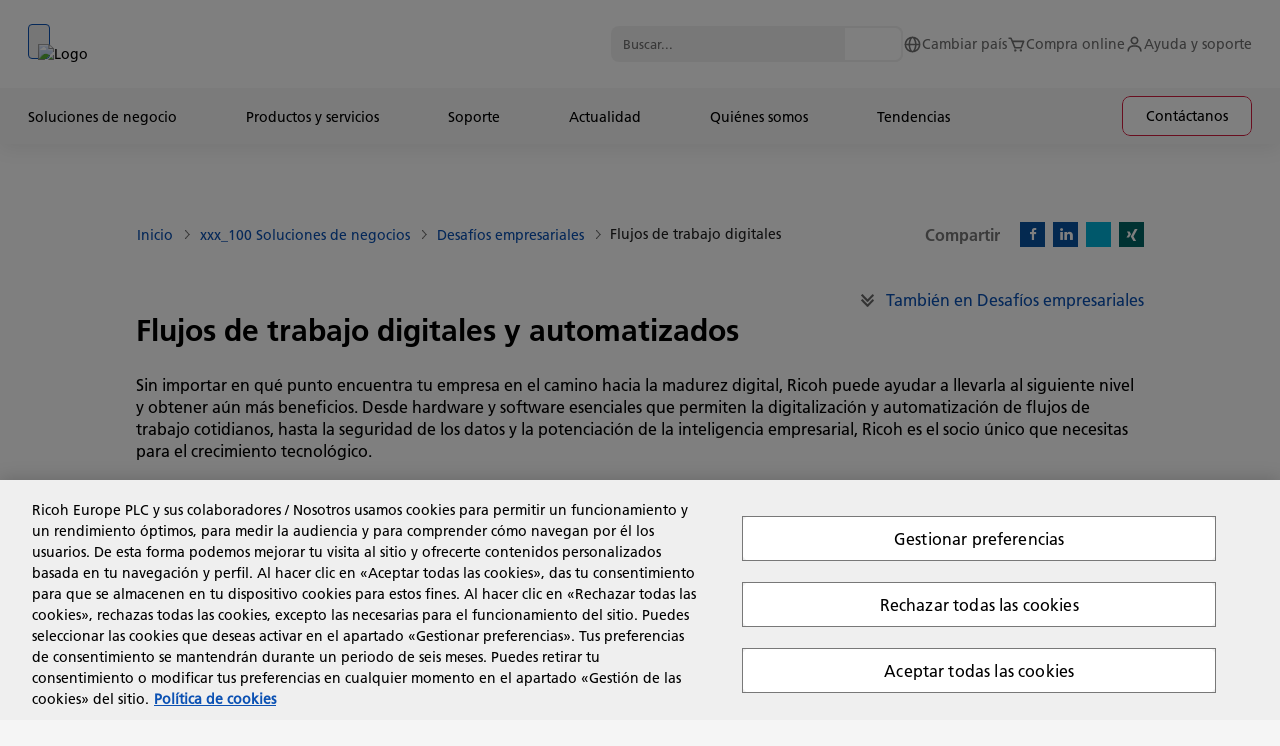

--- FILE ---
content_type: text/html; charset=utf-8
request_url: https://www.ricoh.es/soluciones-negocios/desafios-empresariales/flujos-trabajo-digitales/
body_size: 198910
content:

<!DOCTYPE html>
<html dir="ltr" lang="es">
<head>
    <title>Flujos de trabajo digitales y automatizados | Ricoh Espa&#241;a</title>
    



<meta charset="utf-8" />
<meta http-equiv="X-UA-Compatible" content="IE=edge">
<meta name="application-name" content="Ricoh Espa&#241;a" />
<meta name="copyright" content="Copyright 2022 Ricoh. Todos los derechos reservados." />
<meta name="format-detection" content="telephone=no" />
<meta name="msapplication-square70x70logo" content="/img/tiles-small.png" />
<meta name="msapplication-square150x150logo" content="/img/tiles-medium.png" />
<meta name="msapplication-wide310x150logo" content="/img/tiles-wide.png" />
<meta name="msapplication-square310x310logo" content="/img/tiles-large.png" />
<meta name="msapplication-TileColor" content="#FFFFFF" />
<meta name="viewport" content="width=device-width,initial-scale=1,shrink-to-fit=no">
<meta property="article:publisher" content="https://www.facebook.com/RicohSpain" />
<meta property="og:title" content="Flujos de trabajo digitales y automatizados" />
<meta property="og:image" content="https://www.ricoh.es/img/og_image.png" />
<meta property="og:type" content="artículo
" />
<meta property="og:description" content="Sin importar en qué punto encuentra tu empresa en el camino hacia la madurez digital, Ricoh puede ayudar a llevarla al siguiente nivel y obtener aún más beneficios.  Desde hardware y software esenciales que permiten la digitalización y automatización de flujos de trabajo cotidianos, hasta la seguridad de los datos y la potenciación de la inteligencia empresarial, Ricoh es el socio único que necesitas para el crecimiento tecnológico." />
<meta property="og:url" content="https://www.ricoh.es/soluciones-negocios/desafios-empresariales/flujos-trabajo-digitales/" />
<meta property="og:site_name" content="Ricoh España" />

<meta name="description" content="Sin importar en qué punto encuentra tu empresa en el camino hacia la madurez digital, Ricoh puede ayudar a llevarla al siguiente nivel y obtener aún más beneficios.  Desde hardware y software esenciales que permiten la digitalización y automatización de flujos de trabajo cotidianos, hasta la seguridad de los datos y la potenciación de la inteligencia empresarial, Ricoh es el socio único que necesitas para el crecimiento tecnológico." class="swiftype" data-type="string" />

<meta name="robots" content="index, follow" />
<meta name="twitter:card" content="Summary" />
<meta name="twitter:description" content="Sin importar en qué punto encuentra tu empresa en el camino hacia la madurez digital, Ricoh puede ayudar a llevarla al siguiente nivel y obtener aún más beneficios.  Desde hardware y software esenciales que permiten la digitalización y automatización de flujos de trabajo cotidianos, hasta la seguridad de los datos y la potenciación de la inteligencia empresarial, Ricoh es el socio único que necesitas para el crecimiento tecnológico." />
<meta name="twitter:image" content="https://www.ricoh.es/img/twitter_image.png" />
<meta name="twitter:site" content="@ricohspain" />
<meta name="twitter:title" content="Flujos de trabajo digitales y automatizados" />
<meta name="twitter:url" content="https://www.ricoh.es/soluciones-negocios/desafios-empresariales/flujos-trabajo-digitales/" />



    <link rel="canonical" href="https://www.ricoh.es/soluciones-negocios/desafios-empresariales/flujos-trabajo-digitales/" />

<link rel="stylesheet" href="/css/legacy.css?v=141.0" nonce="14vrFPQ9f8/sYue/xVp3ydGRtctkZGZLsDAko7TQgBl82WbvWtlMM3TmOHo9EO3u9ZyWxDdePESYUjdUPwvqlw==" />



<script nonce="14vrFPQ9f8/sYue/xVp3ydGRtctkZGZLsDAko7TQgBl82WbvWtlMM3TmOHo9EO3u9ZyWxDdePESYUjdUPwvqlw==">
    window.dataLayer = window.dataLayer || [];
    function gtag() { window.dataLayer.push(arguments); }
</script>

            <script src="https://cdn-ukwest.onetrust.com/scripttemplates/otSDKStub.js" nonce="14vrFPQ9f8/sYue/xVp3ydGRtctkZGZLsDAko7TQgBl82WbvWtlMM3TmOHo9EO3u9ZyWxDdePESYUjdUPwvqlw==" data-document-language="true" data-domain-script="e71b8c4c-8723-4aa0-ae6c-4d5a48660669"></script>
            <script src="/media/gtm_es_tcm77-58684.js" nonce="14vrFPQ9f8/sYue/xVp3ydGRtctkZGZLsDAko7TQgBl82WbvWtlMM3TmOHo9EO3u9ZyWxDdePESYUjdUPwvqlw==" data-ot-ignore="true"></script>
            <script src="/media/eloqua_ot_tcm77-61945.js" nonce="14vrFPQ9f8/sYue/xVp3ydGRtctkZGZLsDAko7TQgBl82WbvWtlMM3TmOHo9EO3u9ZyWxDdePESYUjdUPwvqlw=="></script>
            <script src="/media/cl_es_tcm77-67334.js" nonce="14vrFPQ9f8/sYue/xVp3ydGRtctkZGZLsDAko7TQgBl82WbvWtlMM3TmOHo9EO3u9ZyWxDdePESYUjdUPwvqlw=="></script>

<script nonce="14vrFPQ9f8/sYue/xVp3ydGRtctkZGZLsDAko7TQgBl82WbvWtlMM3TmOHo9EO3u9ZyWxDdePESYUjdUPwvqlw==">
    function OptanonWrapper() {
        if (typeof loadClarity === 'function') { loadClarity(); }
        if (typeof loadEloqua === 'function') { loadEloqua(); }
        if (typeof loadFacebook === 'function') { loadFacebook(); }
        if (typeof loadGoogleCTC === 'function') { loadGoogleCTC(); }
        if (typeof loadLF === 'function') { loadLF(); }
        if (typeof loadRVAChat === 'function') { loadRVAChat(); }
    }
</script>



<link rel="stylesheet" href="/css/rva-chat.css?v=141.0" nonce="14vrFPQ9f8/sYue/xVp3ydGRtctkZGZLsDAko7TQgBl82WbvWtlMM3TmOHo9EO3u9ZyWxDdePESYUjdUPwvqlw==" />






<link rel="icon" href="/img/favicon-16.png" sizes="16x16" type="image/png" />
<link rel="icon" href="/img/favicon-32.png" sizes="32x32" type="image/png" />
<link rel="icon" href="/img/favicon-48.png" sizes="48x48" type="image/png" />
<link rel="icon" href="/img/favicon-64.png" sizes="64x64" type="image/png" />
<link rel="icon" href="/img/favicon-96.png" sizes="96x96" type="image/png" />
<link rel="icon" href="/img/favicon-160.png" sizes="160x160" type="image/png" />
<link rel="icon" href="/img/favicon-192.png" sizes="192x192" type="image/png" />
<link rel="icon" href="/img/favicon-512.png" sizes="512x512" type="image/png" />
<link rel="apple-touch-icon" href="/img/favicon-120.png" sizes="120x120" />
<link rel="apple-touch-icon" href="/img/favicon-152.png" sizes="152x152" />
<link rel="apple-touch-icon" href="/img/favicon-167.png" sizes="167x167" />
<link rel="apple-touch-icon" href="/img/favicon-180.png" sizes="180x180" />

    <link rel="preload" href="/fonts/61381871-0847-435e-9498-63b7c3d9c071.woff2" as="font" crossorigin="anonymous" />
    <link rel="preload" href="/fonts/63541a87-effb-4b23-a1e5-aded6ef8e33d.woff2" as="font" crossorigin="anonymous" />
    <link rel="preload" href="/fonts/glyphs.woff2?50853678" as="font" crossorigin="anonymous" />
    <link rel="preload" href="/fonts/social-media-icons.ttf?gu4k32" as="font" crossorigin="anonymous" />
    <link href="https://unpkg.com/swiper@6.3.5/swiper-bundle.min.css"
          rel="stylesheet"
          type="text/css"
          integrity="sha384-AJxQkiO6T/xJEIzhH/Y4SpTgxQckF5MBIw2IpRtn4XfS7YfVjeNyPGuvExANNlz4"
          crossorigin="anonymous"
          nonce="14vrFPQ9f8/sYue/xVp3ydGRtctkZGZLsDAko7TQgBl82WbvWtlMM3TmOHo9EO3u9ZyWxDdePESYUjdUPwvqlw==" />
        <link rel="stylesheet" href="/css/ricoh-fonts.css?v=141.0" nonce="14vrFPQ9f8/sYue/xVp3ydGRtctkZGZLsDAko7TQgBl82WbvWtlMM3TmOHo9EO3u9ZyWxDdePESYUjdUPwvqlw==" />
        <link rel="stylesheet" href="/css/ricoh-main.css?v=141.0" nonce="14vrFPQ9f8/sYue/xVp3ydGRtctkZGZLsDAko7TQgBl82WbvWtlMM3TmOHo9EO3u9ZyWxDdePESYUjdUPwvqlw==" />
    <script src="/js/vendor/modernizr-2.8.3-respond-1.4.2.min.js" nonce="14vrFPQ9f8/sYue/xVp3ydGRtctkZGZLsDAko7TQgBl82WbvWtlMM3TmOHo9EO3u9ZyWxDdePESYUjdUPwvqlw=="></script>
    <script src="/labels?language=" nonce="14vrFPQ9f8/sYue/xVp3ydGRtctkZGZLsDAko7TQgBl82WbvWtlMM3TmOHo9EO3u9ZyWxDdePESYUjdUPwvqlw=="></script>
            <link rel="stylesheet" href="/css/styles-compatible.min.css?v=141.0" nonce="14vrFPQ9f8/sYue/xVp3ydGRtctkZGZLsDAko7TQgBl82WbvWtlMM3TmOHo9EO3u9ZyWxDdePESYUjdUPwvqlw==" />
<script type="application/ld+json">{"@context":"https://schema.org","@type":"WebPage","name":"Flujos de trabajo digitales y automatizados","inLanguage":"es","url":"https://www.ricoh.es/soluciones-negocios/desafios-empresariales/flujos-trabajo-digitales/","dateModified": "2025-05-07T12:43:18Z"}</script>

    

<script type="application/ld+json">
{
  "@context": "https://schema.org",
  "@type": "BreadcrumbList",
  "itemListElement": [
        {
      "@type": "ListItem",
      "position": 1,
      "name": "Home",
      "item": "http://www.ricoh.es"
    },
        {
        
          "@type": "ListItem",
          "position": 2,
          "name": "xxx_100 Soluciones de negocios",
          "item": "http://www.ricoh.es/soluciones-negocios/"
        },        {
        
          "@type": "ListItem",
          "position": 3,
          "name": "Desaf&#237;os empresariales",
          "item": "http://www.ricoh.es/soluciones-negocios/desafios-empresariales/"
        },        {
        
          "@type": "ListItem",
          "position": 4,
          "name": "Flujos de trabajo digitales",
          "item": "http://www.ricoh.es/soluciones-negocios/desafios-empresariales/flujos-trabajo-digitales/"
        }  ]
}
</script>

</head>
<body class=" ricoh" data-img-path="/img/" data-lang="">
    



    <div class="skiplinks" data-elastic-exclude>
        <ul>
            <li>
                <a href="/#banner">
                    <span>Go to banner</span>
                </a>
            </li>
            <li>
                <a href="/#content">
                    <span>Go to content</span>
                </a>
            </li>
            <li>
                <a href="/#footer">
                    <span>Go to footer</span>
                </a>
            </li>
        </ul>
    </div>
    <div id="overlay" class="visuallyhidden">
        <div class="blanket">
        </div>
    </div>

<header class="header --overhaul" data-header data-elastic-exclude>
    <div class="page-container">
        <div class="module-container mb-0 pl-0 pr-0">
            <div class="header__container container-txt --small">
                <div class="header__overlay"></div>
                <div class="header__top-wrapper">
                    <div class="border-line"></div>
                    <div class="header__top header-width-ctrl">
                        <div class="header-logo-cnt">
                            <button class="header-anchor" tabindex="1"></button><a class="header__logo" href="/" title="Logo" tabindex="1"><img src="/images/ricoh-logo.svg" alt="Logo"></a>
                        </div>
                        <div class="header__top-menu">
                                <div class="header__search header__search--top">
                                    <div class="header__search-content">
                                        <form class="header__search-form" action="/search/" method="get" autocomplete="off">
                                            <input class="header__search-input" type="text" name="query" placeholder="Buscar...
" data-url="/api/search/suggest/" tabindex="1">
                                            <button class="header__search-icon" aria-label="Buscar...
" tabindex="1"></button>
                                        </form>
                                        <div class="header__search-autocomplete"></div>
                                    </div>
                                </div>
                            <ul class="header__list">
                                <li class="header__list-item">
                                    <a href="/country-selector.html" title="Cambiar pa&#237;s
" aria-label="Cambiar pa&#237;s
" tabindex="1">
                                        <svg viewBox="0 0 19 19" fill="none" xmlns="http://www.w3.org/2000/svg">
                                            <path d="M9.49998 1.58325C5.13473 1.58325 1.58331 5.13467 1.58331 9.49992C1.58331 13.8652 5.13473 17.4166 9.49998 17.4166C13.8652 17.4166 17.4166 13.8652 17.4166 9.49992C17.4166 5.13467 13.8652 1.58325 9.49998 1.58325ZM15.7787 8.70825H13.5905C13.4929 6.97549 13.0081 5.28664 12.1719 3.76588C13.141 4.21875 13.9799 4.90936 14.6105 5.77347C15.2411 6.63759 15.643 7.64714 15.7787 8.70825ZM9.91956 3.18796C10.7389 4.26779 11.8409 6.18046 11.9993 8.70825H7.14873C7.25877 6.65309 7.93565 4.72775 9.0891 3.18717C9.22527 3.17925 9.36144 3.16659 9.49998 3.16659C9.64169 3.16659 9.78023 3.17925 9.91956 3.18796ZM6.87798 3.74213C6.09898 5.23917 5.64931 6.9365 5.5654 8.70825H3.22127C3.35805 7.63779 3.76565 6.61992 4.40552 5.75091C5.04539 4.88191 5.89638 4.19052 6.87798 3.74213ZM3.22127 10.2916H5.57569C5.68335 12.175 6.10215 13.8367 6.80752 15.2237C5.84342 14.7692 5.00943 14.0791 4.38261 13.217C3.7558 12.355 3.35638 11.3488 3.22127 10.2916ZM9.06456 15.8119C7.95544 14.4676 7.30073 12.5843 7.15744 10.2916H11.9969C11.8322 12.4869 11.1126 14.4051 9.93619 15.8111C9.7921 15.8206 9.64802 15.8333 9.49998 15.8333C9.35273 15.8333 9.20944 15.8206 9.06456 15.8119ZM12.2399 15.2007C12.996 13.7805 13.4575 12.1124 13.5786 10.2916H15.7779C15.6443 11.34 15.2506 12.3383 14.6327 13.1957C14.0148 14.0531 13.1922 14.7423 12.2399 15.2007Z" fill="#707070" />
                                        </svg><span>Cambiar pa&#237;s
</span>
                                    </a>
                                </li>
                                    <li class="header__list-item">
                                        <a href="https://www.ricoh.es/compra-online/" title="Compra online" target="_blank" aria-label="Compra online" tabindex="1">
                                            <!--
                                                --><svg viewBox="0 0 19 19" fill="none" xmlns="http://www.w3.org/2000/svg">
                                                    <path d="M17.2758 5.88288C17.2029 5.77764 17.1057 5.69163 16.9924 5.6322C16.879 5.57278 16.753 5.54171 16.625 5.54167H5.8053L4.89172 3.34875C4.77193 3.05997 4.56909 2.81326 4.30891 2.6399C4.04874 2.46655 3.74294 2.37435 3.4303 2.375H1.58334V3.95834H3.4303L7.18597 12.9715C7.24612 13.1157 7.34761 13.2388 7.47764 13.3255C7.60767 13.4121 7.76043 13.4584 7.91668 13.4583H14.25C14.5801 13.4583 14.8754 13.2533 14.9918 12.9453L17.3668 6.612C17.4117 6.49216 17.4269 6.36322 17.411 6.23624C17.3951 6.10925 17.3487 5.988 17.2758 5.88288ZM13.7014 11.875H8.44472L6.46555 7.125H15.4826L13.7014 11.875Z" fill="#707070" />
                                                    <path d="M8.31251 16.625C8.96835 16.625 9.50001 16.0933 9.50001 15.4375C9.50001 14.7817 8.96835 14.25 8.31251 14.25C7.65667 14.25 7.12501 14.7817 7.12501 15.4375C7.12501 16.0933 7.65667 16.625 8.31251 16.625Z" fill="#707070" />
                                                    <path d="M13.8542 16.625C14.51 16.625 15.0417 16.0933 15.0417 15.4375C15.0417 14.7817 14.51 14.25 13.8542 14.25C13.1983 14.25 12.6667 14.7817 12.6667 15.4375C12.6667 16.0933 13.1983 16.625 13.8542 16.625Z" fill="#707070" />
                                                </svg><!--
                                            --><span>Compra online</span>
                                        </a>
                                    </li>
                                                                    <li class="header__list-item">
                                        <a href="https://eu.portal.ricoh-europe.com/es/login?next=%2Fregister" title="Ayuda y&#160;soporte" target="_blank" aria-label="Ayuda y&#160;soporte" tabindex="1">
                                            <!--
                                                --><svg viewBox="0 0 19 19" fill="none" xmlns="http://www.w3.org/2000/svg">
                                                    <path d="M9.5 1.58325C8.71712 1.58325 7.95181 1.8154 7.30087 2.25035C6.64992 2.6853 6.14257 3.30351 5.84298 4.0268C5.54338 4.75009 5.46499 5.54598 5.61773 6.31382C5.77046 7.08166 6.14745 7.78697 6.70104 8.34055C7.25462 8.89413 7.95993 9.27113 8.72777 9.42386C9.49561 9.57659 10.2915 9.49821 11.0148 9.19861C11.7381 8.89901 12.3563 8.39166 12.7912 7.74072C13.2262 7.08977 13.4583 6.32447 13.4583 5.54159C13.4583 4.49177 13.0413 3.48495 12.299 2.74262C11.5566 2.00029 10.5498 1.58325 9.5 1.58325ZM9.5 7.91659C9.03027 7.91659 8.57109 7.77729 8.18052 7.51633C7.78995 7.25536 7.48554 6.88443 7.30579 6.45046C7.12603 6.01648 7.07899 5.53895 7.17063 5.07825C7.26227 4.61754 7.48847 4.19436 7.82062 3.86221C8.15277 3.53006 8.57596 3.30386 9.03666 3.21222C9.49737 3.12058 9.9749 3.16761 10.4089 3.34737C10.8428 3.52713 11.2138 3.83154 11.4747 4.22211C11.7357 4.61267 11.875 5.07185 11.875 5.54159C11.875 6.17147 11.6248 6.77557 11.1794 7.22096C10.734 7.66636 10.1299 7.91659 9.5 7.91659ZM16.625 16.6249V15.8333C16.625 14.3635 16.0411 12.954 15.0019 11.9147C13.9626 10.8754 12.5531 10.2916 11.0833 10.2916H7.91667C6.44693 10.2916 5.03738 10.8754 3.99812 11.9147C2.95885 12.954 2.375 14.3635 2.375 15.8333V16.6249H3.95833V15.8333C3.95833 14.7834 4.37537 13.7766 5.1177 13.0343C5.86003 12.292 6.86685 11.8749 7.91667 11.8749H11.0833C12.1331 11.8749 13.14 12.292 13.8823 13.0343C14.6246 13.7766 15.0417 14.7834 15.0417 15.8333V16.6249H16.625Z" fill="#707070" />
                                                </svg><!--
                                            --><span>Ayuda y&#160;soporte</span>
                                        </a>
                                    </li>
                            </ul>
                            <button class="header__burger btn-burger" aria-label="Menu" tabindex="1"><span></span><span></span><span></span></button>
                        </div>
                    </div>
                </div>
                <div class="header__mega">
                    <div class="header__mega-wrapper">
                        <div class="header__mega-content-wrapper">
                        <div class="header__bar-wrapper">
                                <div class="header__bar level_1">
                                    <div class="header__search --mobile">
                                        <div class="header__search-content">
                                            <form class="header__search-form" action="/search/" method="get" autocomplete="off">
                                                <input class="header__search-input" type="text" name="query" placeholder="Buscar...
" data-url="/api/search/suggest/" tabindex="1">
                                                <button class="header__search-icon" aria-label="Buscar...
" tabindex="1"></button>
                                            </form>
                                            <div class="header__search-autocomplete"></div>
                                        </div>
                                    </div>
                                </div>
                            <div class="header__bar level_2">
                                <div class="header__bar-sub">
                                    <div class="header__back"><span class="header__back-icon" /></div>
                                    <div class="header__title text-uppercase"></div>
                                </div>
                            </div>
                        </div>
                            <div class="header__link-wrapper">
                                <ul class="header__link">


                                        <li class="header__link-item dropdown">
                                            <a href="#" title="Soluciones de negocio" tabindex="2"><span>Soluciones de negocio</span></a>
                                        </li>
                                        <li class="header__link-item dropdown">
                                            <a href="#" title="Productos y servicios" tabindex="3"><span>Productos y servicios</span></a>
                                        </li>
                                        <li class="header__link-item dropdown">
                                            <a href="#" title="Soporte" tabindex="4"><span>Soporte</span></a>
                                        </li>
                                        <li class="header__link-item dropdown">
                                            <a href="#" title="Actualidad" tabindex="5"><span>Actualidad</span></a>
                                        </li>
                                        <li class="header__link-item dropdown">
                                            <a href="#" title="Qui&#233;nes somos" tabindex="6"><span>Qui&#233;nes somos</span></a>
                                        </li>
                                        <li class="header__link-item dropdown">
                                            <a href="#" title="Tendencias" tabindex="7"><span>Tendencias</span></a>
                                        </li>
                                                                            <li class="header__link-item --btn">
                                            <a class="cta-button button-ripper" href="/contactar/" target="" title="Cont&#225;ctanos"  tabindex="8"><span>Cont&#225;ctanos</span></a>
                                        </li>
                                </ul>
                            </div>
                            <div class="header__sub">
                                    <div class="header__sub-content tab">
                                        <section class="accordions">
                                            <div class="accordions__wrapper">
                                                <button class="menu__button-close"><span></span><span></span><span></span></button>
                                                <div class="accordions__list" data-accordion-campaign="">
                                                    <div class="accordions__item wow fadeInUp" data-item="">
                                                        <div class="accordions__toggle" data-toggle="">
                                                            <h5 class="title-h5 accordions__title">
                                                                <a href="#" title="Resumen">Resumen</a><span>
                                                                    <svg width="25" height="24" viewBox="0 0 25 24" xmlns="http://www.w3.org/2000/svg">
                                                                        <path d="M17.5788 12.5H5.5V11.5H17.5788L11.7865 5.7077L12.5 5L19.5 12L12.5 19L11.7865 18.2923L17.5788 12.5Z" fill="currentColor" stroke="currentColor" />
                                                                    </svg>
                                                                </span>
                                                            </h5>
                                                            <div class="accordions__arrow"></div>
                                                        </div>
                                                        <div class="accordions__dropdown" data-dropdown="">
                                                            <div class="accordions__content">
                                                                <div class="accordions__content--item">
                                                                    <!-- General Content-->
                                                                    <div class="tab__content">
                                                                        <div class="card">
                                                                                <div class="card__image">
                                                                                    <div class="picture-line">
                                                                                        <img src="/media/BusinessSolutions-Thumbnail-720x340_tcm77-82531.webp" alt="Business Solutions Thumbnail">
                                                                                    </div>
                                                                                </div>
                                                                            <div class="card__content">
                                                                                    <h3 class="title-h3">Soluciones de negocio</h3>
                                                                                                                                                                    <div class="ricoh-richtext__content">
                                                                                        <p>En Ricoh, somos especialistas en el desarrollo y la integración de tecnologías digitales que ayudan a las organizaciones a responder a formas de trabajar en constante cambio.</p>
                                                                                    </div>
                                                                            </div>
                                                                            <!--

                                                                                --><a class="cta-button button-ripper" href="/solucionesnegocios/" target="" title="Descubre m&#225;s" ><span>Descubre m&#225;s</span></a><!--
                                                                            -->
                                                                        </div>
                                                                    </div>
                                                                </div>
                                                            </div>
                                                        </div>
                                                        <div class="accordions__lineItem"></div>
                                                    </div>
                                                            <div class="accordions__item wow fadeInUp" data-item="">
                                                                <div class="accordions__toggle" data-toggle="">
                                                                        <h5 class="title-h5 accordions__title">
                                                                                <a class="innerLink" href="/solucionesnegocios/espacio-de-trabajo-digital/" target="" title="Espacio de trabajo digital" >Espacio de trabajo digital</a><span>
                                                                                    <svg width="25" height="24" viewBox="0 0 25 24" xmlns="http://www.w3.org/2000/svg">
                                                                                        <path d="M17.5788 12.5H5.5V11.5H17.5788L11.7865 5.7077L12.5 5L19.5 12L12.5 19L11.7865 18.2923L17.5788 12.5Z" fill="currentColor" stroke="currentColor" />
                                                                                    </svg>
                                                                                </span>
                                                                        </h5>
                                                                    <div class="accordions__arrow"></div>
                                                                </div>
                                                                <div class="accordions__dropdown" data-dropdown="">
                                                                    <div class="accordions__content">
                                                                        <div class="accordions__content--item">
                                                                            <!-- General Content-->
                                                                            <div class="tab__content">
                                                                                <div class="card">
                                                                                    <div class="card__content">
                                                                                            <div class="text-p1">Transforma el espacio de trabajo para mejorar la experiencia de los empleados y fomentar la colaboraci&#243;n y la innovaci&#243;n.</div>
                                                                                    </div>
                                                                                    <!--
                                            -->
                                                                                    <ul class="card__list">
                                                                                            <li>
                                                                                                <a class="cta-arrow" href="/solucionesnegocios/espacio-de-trabajo-digital/gestion-del-puesto-de-trabajo/" target="" title="Gesti&#243;n del puesto de trabajo" ><span>Gesti&#243;n del puesto de trabajo</span></a>
                                                                                            </li>
                                                                                            <li>
                                                                                                <a class="cta-arrow" href="/solucionesnegocios/espacio-de-trabajo-digital/comunicacion-colaboracion/" target="" title="Comunicaci&#243;n y Colaboraci&#243;n" ><span>Comunicaci&#243;n y Colaboraci&#243;n</span></a>
                                                                                            </li>
                                                                                    </ul><!--
                                                                                                                                                                            --><a class="cta-button button-ripper" href="/solucionesnegocios/espacio-de-trabajo-digital/" target="" title="Leer m&#225;s" ><span>Leer m&#225;s</span></a><!--
                                                                                    -->
                                                                                </div>
                                                                            </div>
                                                                        </div>
                                                                    </div>
                                                                </div>
                                                                <div class="accordions__lineItem"></div>
                                                            </div>
                                                            <div class="accordions__item wow fadeInUp" data-item="">
                                                                <div class="accordions__toggle" data-toggle="">
                                                                        <h5 class="title-h5 accordions__title">
                                                                                <a class="innerLink" href="/solucionesnegocios/gestion-de-procesos-empresariales/" target="" title="Automatizaci&#243;n" >Automatizaci&#243;n</a><span>
                                                                                    <svg width="25" height="24" viewBox="0 0 25 24" xmlns="http://www.w3.org/2000/svg">
                                                                                        <path d="M17.5788 12.5H5.5V11.5H17.5788L11.7865 5.7077L12.5 5L19.5 12L12.5 19L11.7865 18.2923L17.5788 12.5Z" fill="currentColor" stroke="currentColor" />
                                                                                    </svg>
                                                                                </span>
                                                                        </h5>
                                                                    <div class="accordions__arrow"></div>
                                                                </div>
                                                                <div class="accordions__dropdown" data-dropdown="">
                                                                    <div class="accordions__content">
                                                                        <div class="accordions__content--item">
                                                                            <!-- General Content-->
                                                                            <div class="tab__content">
                                                                                <div class="card">
                                                                                    <div class="card__content">
                                                                                            <div class="text-p1">Optimiza los procesos empresariales e impulsa el compromiso y la productividad de los empleados con flujos de trabajo m&#225;s r&#225;pidos y rentables.
</div>
                                                                                    </div>
                                                                                    <!--
                                            -->
                                                                                    <ul class="card__list">
                                                                                            <li>
                                                                                                <a class="cta-arrow" href="/solucionesnegocios/process-automation/" target="" title="Automatizaci&#243;n de procesos" ><span>Automatizaci&#243;n de procesos</span></a>
                                                                                            </li>
                                                                                            <li>
                                                                                                <a class="cta-arrow" href="/solucionesnegocios/gestion-de-procesos-empresariales/servicios-de-procesos-empresariales/" target="" title="Externalizaci&#243;n de procesos de negocio" ><span>Externalizaci&#243;n de procesos de negocio</span></a>
                                                                                            </li>
                                                                                    </ul><!--
                                                                                                                                                                            --><a class="cta-button button-ripper" href="/solucionesnegocios/gestion-de-procesos-empresariales/" target="" title="Leer m&#225;s" ><span>Leer m&#225;s</span></a><!--
                                                                                    -->
                                                                                </div>
                                                                            </div>
                                                                        </div>
                                                                    </div>
                                                                </div>
                                                                <div class="accordions__lineItem"></div>
                                                            </div>
                                                            <div class="accordions__item wow fadeInUp" data-item="">
                                                                <div class="accordions__toggle" data-toggle="">
                                                                        <h5 class="title-h5 accordions__title">
                                                                                <a class="innerLink" href="/solucionesnegocios/espacio-de-trabajo-digital/impresion-gestionada/" target="" title="Impresi&#243;n y digitalizaci&#243;n" >Impresi&#243;n y digitalizaci&#243;n</a><span>
                                                                                    <svg width="25" height="24" viewBox="0 0 25 24" xmlns="http://www.w3.org/2000/svg">
                                                                                        <path d="M17.5788 12.5H5.5V11.5H17.5788L11.7865 5.7077L12.5 5L19.5 12L12.5 19L11.7865 18.2923L17.5788 12.5Z" fill="currentColor" stroke="currentColor" />
                                                                                    </svg>
                                                                                </span>
                                                                        </h5>
                                                                    <div class="accordions__arrow"></div>
                                                                </div>
                                                                <div class="accordions__dropdown" data-dropdown="">
                                                                    <div class="accordions__content">
                                                                        <div class="accordions__content--item">
                                                                            <!-- General Content-->
                                                                            <div class="tab__content">
                                                                                <div class="card">
                                                                                    <div class="card__content">
                                                                                            <div class="text-p1">Las impresoras multifuncionales son la puerta de entrada al puesto de trabajo digital. Accede a la tecnolog&#237;a y los conocimientos adecuados para que los empleados puedan crear, almacenar e imprimir informaci&#243;n de forma eficaz.
</div>
                                                                                    </div>
                                                                                    <!--
                                            -->
                                                                                    <ul class="card__list">
                                                                                            <li>
                                                                                                <a class="cta-arrow" href="/solucionesnegocios/espacio-de-trabajo-digital/impresion-gestionada/" target="" title="Impresi&#243;n gestionada" ><span>Impresi&#243;n gestionada</span></a>
                                                                                            </li>
                                                                                            <li>
                                                                                                <a class="cta-arrow" href="/servicios/servicio-compensacion-huella-carbono/" target="" title="Sostenibilidad y compensaci&#243;n de carbono" ><span>Sostenibilidad y compensaci&#243;n de carbono</span></a>
                                                                                            </li>
                                                                                            <li>
                                                                                                <a class="cta-arrow" href="/solucionesnegocios/process-automation/" target="" title="Digitalizaci&#243;n" ><span>Digitalizaci&#243;n</span></a>
                                                                                            </li>
                                                                                    </ul><!--
                                                                                                                                                                            --><a class="cta-button button-ripper" href="/solucionesnegocios/espacio-de-trabajo-digital/impresion-gestionada/" target="" title="Leer m&#225;s" ><span>Leer m&#225;s</span></a><!--
                                                                                    -->
                                                                                </div>
                                                                            </div>
                                                                        </div>
                                                                    </div>
                                                                </div>
                                                                <div class="accordions__lineItem"></div>
                                                            </div>
                                                            <div class="accordions__item wow fadeInUp" data-item="">
                                                                <div class="accordions__toggle" data-toggle="">
                                                                        <h5 class="title-h5 accordions__title">
                                                                                <a class="innerLink" href="/solucionesnegocios/cloud-y-ciberseguridad/" target="" title="Cloud y Ciberseguridad" >Cloud y Ciberseguridad</a><span>
                                                                                    <svg width="25" height="24" viewBox="0 0 25 24" xmlns="http://www.w3.org/2000/svg">
                                                                                        <path d="M17.5788 12.5H5.5V11.5H17.5788L11.7865 5.7077L12.5 5L19.5 12L12.5 19L11.7865 18.2923L17.5788 12.5Z" fill="currentColor" stroke="currentColor" />
                                                                                    </svg>
                                                                                </span>
                                                                        </h5>
                                                                    <div class="accordions__arrow"></div>
                                                                </div>
                                                                <div class="accordions__dropdown" data-dropdown="">
                                                                    <div class="accordions__content">
                                                                        <div class="accordions__content--item">
                                                                            <!-- General Content-->
                                                                            <div class="tab__content">
                                                                                <div class="card">
                                                                                    <div class="card__content">
                                                                                            <div class="text-p1">Crecimiento, agilidad y protecci&#243;n total: el cimiento tecnol&#243;gico de cloud y ciberseguridad que tu negocio necesita.</div>
                                                                                    </div>
                                                                                    <!--
                                            -->
                                                                                    <ul class="card__list">
                                                                                            <li>
                                                                                                <a class="cta-arrow" href="/solucionesnegocios/cloud-y-ciberseguridad/plataforma-de-infrastructura-y-ia/" target="" title="Infraestructura y IA" ><span>Infraestructura y IA</span></a>
                                                                                            </li>
                                                                                            <li>
                                                                                                <a class="cta-arrow" href="/solucionesnegocios/cloud-y-ciberseguridad/ciberseguridad/" target="" title="Ciberseguridad Integral" ><span>Ciberseguridad Integral</span></a>
                                                                                            </li>
                                                                                            <li>
                                                                                                <a class="cta-arrow" href="/solucionesnegocios/cloud-y-ciberseguridad/it-total-care/" target="" title="Gesti&#243;n IT Integral y Servicios Administrados" ><span>Gesti&#243;n IT Integral y Servicios Administrados</span></a>
                                                                                            </li>
                                                                                    </ul><!--
                                                                                                                                                                            --><a class="cta-button button-ripper" href="/solucionesnegocios/cloud-y-ciberseguridad/" target="" title="Leer m&#225;s" ><span>Leer m&#225;s</span></a><!--
                                                                                    -->
                                                                                </div>
                                                                            </div>
                                                                        </div>
                                                                    </div>
                                                                </div>
                                                                <div class="accordions__lineItem"></div>
                                                            </div>
                                                            <div class="accordions__item wow fadeInUp" data-item="">
                                                                <div class="accordions__toggle" data-toggle="">
                                                                        <h5 class="title-h5 accordions__title">
                                                                                <a class="innerLink" href="/solucionesnegocios/comunicacion-grafica/" target="" title="Comunicaciones Gr&#225;ficas" >Comunicaciones Gr&#225;ficas</a><span>
                                                                                    <svg width="25" height="24" viewBox="0 0 25 24" xmlns="http://www.w3.org/2000/svg">
                                                                                        <path d="M17.5788 12.5H5.5V11.5H17.5788L11.7865 5.7077L12.5 5L19.5 12L12.5 19L11.7865 18.2923L17.5788 12.5Z" fill="currentColor" stroke="currentColor" />
                                                                                    </svg>
                                                                                </span>
                                                                        </h5>
                                                                    <div class="accordions__arrow"></div>
                                                                </div>
                                                                <div class="accordions__dropdown" data-dropdown="">
                                                                    <div class="accordions__content">
                                                                        <div class="accordions__content--item">
                                                                            <!-- General Content-->
                                                                            <div class="tab__content">
                                                                                <div class="card">
                                                                                    <div class="card__content">
                                                                                            <div class="text-p1">P&#225;sate a la impresi&#243;n digital con las soluciones l&#237;deres del mercado y ofrece a los clientes opciones m&#225;s sostenibles y rentables.</div>
                                                                                    </div>
                                                                                    <!--
                                            -->
                                                                                    <ul class="card__list">
                                                                                            <li>
                                                                                                <a class="cta-arrow" href="/solucionesnegocios/comunicacion-grafica/impresion-comercial/" target="" title="Impresi&#243;n comercial" ><span>Impresi&#243;n comercial</span></a>
                                                                                            </li>
                                                                                            <li>
                                                                                                <a class="cta-arrow" href="/solucionesnegocios/comunicacion-grafica/sala-de-impresion/" target="" title="Salas de reprograf&#237;a" ><span>Salas de reprograf&#237;a</span></a>
                                                                                            </li>
                                                                                    </ul><!--
                                                                                                                                                                            --><a class="cta-button button-ripper" href="/solucionesnegocios/comunicacion-grafica/" target="" title="Leer m&#225;s" ><span>Leer m&#225;s</span></a><!--
                                                                                    -->
                                                                                </div>
                                                                            </div>
                                                                        </div>
                                                                    </div>
                                                                </div>
                                                                <div class="accordions__lineItem"></div>
                                                            </div>
                                                </div>
                                            </div>
                                        </section>
                                    </div>
                                    <div class="header__sub-content tab">
                                        <section class="accordions">
                                            <div class="accordions__wrapper">
                                                <button class="menu__button-close"><span></span><span></span><span></span></button>
                                                <div class="accordions__list" data-accordion-campaign="">
                                                    <div class="accordions__item wow fadeInUp" data-item="">
                                                        <div class="accordions__toggle" data-toggle="">
                                                            <h5 class="title-h5 accordions__title">
                                                                <a href="#" title="Resumen">Resumen</a><span>
                                                                    <svg width="25" height="24" viewBox="0 0 25 24" xmlns="http://www.w3.org/2000/svg">
                                                                        <path d="M17.5788 12.5H5.5V11.5H17.5788L11.7865 5.7077L12.5 5L19.5 12L12.5 19L11.7865 18.2923L17.5788 12.5Z" fill="currentColor" stroke="currentColor" />
                                                                    </svg>
                                                                </span>
                                                            </h5>
                                                            <div class="accordions__arrow"></div>
                                                        </div>
                                                        <div class="accordions__dropdown" data-dropdown="">
                                                            <div class="accordions__content">
                                                                <div class="accordions__content--item">
                                                                    <!-- General Content-->
                                                                    <div class="tab__content">
                                                                        <div class="card">
                                                                                <div class="card__image">
                                                                                    <div class="picture-line">
                                                                                        <img src="/media/ProductsServices-Thumbnail-720x340_tcm77-82528.webp" alt="Products Services Thumbnail">
                                                                                    </div>
                                                                                </div>
                                                                            <div class="card__content">
                                                                                    <h3 class="title-h3">Productos y servicios</h3>
                                                                                                                                                                    <div class="ricoh-richtext__content">
                                                                                        <p>Ofrecemos una completa gama de soluciones diseñadas para ayudarte a agilizar los procesos con el fin de aumentar la eficacia y mejorar la productividad de tu organización.</p>
                                                                                    </div>
                                                                            </div>
                                                                            <!--

                                                                            -->
                                                                        </div>
                                                                    </div>
                                                                </div>
                                                            </div>
                                                        </div>
                                                        <div class="accordions__lineItem"></div>
                                                    </div>
                                                            <div class="accordions__item wow fadeInUp" data-item="">
                                                                <div class="accordions__toggle" data-toggle="">
                                                                        <h5 class="title-h5 accordions__title">
                                                                                <a class="innerLink" href="/productos/impresora-oficina/" target="" title="Productos y software de oficina" >Productos y software de oficina</a><span>
                                                                                    <svg width="25" height="24" viewBox="0 0 25 24" xmlns="http://www.w3.org/2000/svg">
                                                                                        <path d="M17.5788 12.5H5.5V11.5H17.5788L11.7865 5.7077L12.5 5L19.5 12L12.5 19L11.7865 18.2923L17.5788 12.5Z" fill="currentColor" stroke="currentColor" />
                                                                                    </svg>
                                                                                </span>
                                                                        </h5>
                                                                    <div class="accordions__arrow"></div>
                                                                </div>
                                                                <div class="accordions__dropdown" data-dropdown="">
                                                                    <div class="accordions__content">
                                                                        <div class="accordions__content--item">
                                                                            <!-- General Content-->
                                                                            <div class="tab__content">
                                                                                <div class="card">
                                                                                    <div class="card__content">
                                                                                            <div class="text-p1">Tecnolog&#237;a de vanguardia para oficinas y organizaciones de todos los tama&#241;os.</div>
                                                                                    </div>
                                                                                    <!--
                                            -->
                                                                                    <ul class="card__list">
                                                                                            <li>
                                                                                                <a class="cta-arrow" href="/productos/impresora-oficina/impresora-multifuncional/" target="" title="Multifuncionales" ><span>Multifuncionales</span></a>
                                                                                            </li>
                                                                                            <li>
                                                                                                <a class="cta-arrow" href="/productos/impresora-oficina/impresoras-monofuncionales/" target="" title="Impresoras" ><span>Impresoras</span></a>
                                                                                            </li>
                                                                                            <li>
                                                                                                <a class="cta-arrow" href="/software/" target="" title="Software de oficina" ><span>Software de oficina</span></a>
                                                                                            </li>
                                                                                            <li>
                                                                                                <a class="cta-arrow" href="/productos/sistemas-audiovisuales/pantallas-interactivas/" target="" title="Pantallas interactivas" ><span>Pantallas interactivas</span></a>
                                                                                            </li>
                                                                                            <li>
                                                                                                <a class="cta-arrow" href="https://www.pfu-emea.ricoh.com/es-es/" target="_blank" title="Esc&#225;neres" ><span>Esc&#225;neres</span></a>
                                                                                            </li>
                                                                                    </ul><!--
                                                                                                                                                                            --><a class="cta-button button-ripper" href="/productos/impresora-oficina/" target="" title="Leer m&#225;s" ><span>Leer m&#225;s</span></a><!--
                                                                                    -->
                                                                                </div>
                                                                            </div>
                                                                        </div>
                                                                    </div>
                                                                </div>
                                                                <div class="accordions__lineItem"></div>
                                                            </div>
                                                            <div class="accordions__item wow fadeInUp" data-item="">
                                                                <div class="accordions__toggle" data-toggle="">
                                                                        <h5 class="title-h5 accordions__title">
                                                                                <a class="innerLink" href="/productos/impresoras-de-produccion/" target="" title="Impresoras de producci&#243;n y software" >Impresoras de producci&#243;n y software</a><span>
                                                                                    <svg width="25" height="24" viewBox="0 0 25 24" xmlns="http://www.w3.org/2000/svg">
                                                                                        <path d="M17.5788 12.5H5.5V11.5H17.5788L11.7865 5.7077L12.5 5L19.5 12L12.5 19L11.7865 18.2923L17.5788 12.5Z" fill="currentColor" stroke="currentColor" />
                                                                                    </svg>
                                                                                </span>
                                                                        </h5>
                                                                    <div class="accordions__arrow"></div>
                                                                </div>
                                                                <div class="accordions__dropdown" data-dropdown="">
                                                                    <div class="accordions__content">
                                                                        <div class="accordions__content--item">
                                                                            <!-- General Content-->
                                                                            <div class="tab__content">
                                                                                <div class="card">
                                                                                    <div class="card__content">
                                                                                            <div class="text-p1">Gama de impresoras de producci&#243;n energ&#233;ticamente eficientes y soluciones de software integrales.</div>
                                                                                    </div>
                                                                                    <!--
                                            -->
                                                                                    <ul class="card__list">
                                                                                            <li>
                                                                                                <a class="cta-arrow" href="/productos/impresoras-de-produccion/impresoras-hoja-cortada/" target="" title="Impresoras de hoja cortada" ><span>Impresoras de hoja cortada</span></a>
                                                                                            </li>
                                                                                            <li>
                                                                                                <a class="cta-arrow" href="/productos/impresoras-de-produccion/impresoras-gran-formato/" target="" title="Impresoras de gran formato" ><span>Impresoras de gran formato</span></a>
                                                                                            </li>
                                                                                            <li>
                                                                                                <a class="cta-arrow" href="/productos/impresoras-de-produccion/impresoras-de-alto-volumen/" target="" title="Impresoras de inyecci&#243;n de alta velocidad" ><span>Impresoras de inyecci&#243;n de alta velocidad</span></a>
                                                                                            </li>
                                                                                    </ul><!--
                                                                                                                                                                            --><a class="cta-button button-ripper" href="/productos/impresoras-de-produccion/" target="" title="Leer m&#225;s" ><span>Leer m&#225;s</span></a><!--
                                                                                    -->
                                                                                </div>
                                                                            </div>
                                                                        </div>
                                                                    </div>
                                                                </div>
                                                                <div class="accordions__lineItem"></div>
                                                            </div>
                                                            <div class="accordions__item wow fadeInUp" data-item="">
                                                                <div class="accordions__toggle" data-toggle="">
                                                                        <h5 class="title-h5 accordions__title">
                                                                                <a class="innerLink" href="/productos/impresoras-textiles/" target="" title="Impresoras textiles" >Impresoras textiles</a><span>
                                                                                    <svg width="25" height="24" viewBox="0 0 25 24" xmlns="http://www.w3.org/2000/svg">
                                                                                        <path d="M17.5788 12.5H5.5V11.5H17.5788L11.7865 5.7077L12.5 5L19.5 12L12.5 19L11.7865 18.2923L17.5788 12.5Z" fill="currentColor" stroke="currentColor" />
                                                                                    </svg>
                                                                                </span>
                                                                        </h5>
                                                                    <div class="accordions__arrow"></div>
                                                                </div>
                                                                <div class="accordions__dropdown" data-dropdown="">
                                                                    <div class="accordions__content">
                                                                        <div class="accordions__content--item">
                                                                            <!-- General Content-->
                                                                            <div class="tab__content">
                                                                                <div class="card">
                                                                                    <div class="card__content">
                                                                                            <div class="text-p1">Las impresoras directo a prenda (DTG) para la personalizaci&#243;n masiva de prendas y accesorios, como camisetas, calcetines y bolsas.
</div>
                                                                                    </div>
                                                                                    <!--
                                                                                                                                                                            --><a class="cta-button button-ripper" href="/productos/impresoras-textiles/" target="" title="Leer m&#225;s" ><span>Leer m&#225;s</span></a><!--
                                                                                    -->
                                                                                </div>
                                                                            </div>
                                                                        </div>
                                                                    </div>
                                                                </div>
                                                                <div class="accordions__lineItem"></div>
                                                            </div>
                                                            <div class="accordions__item wow fadeInUp" data-item="">
                                                                <div class="accordions__toggle" data-toggle="">
                                                                        <h5 class="title-h5 accordions__title">
                                                                                <a class="innerLink" href="/soluciones-negocios/todos-servicios/" target="" title="Servicios" >Servicios</a><span>
                                                                                    <svg width="25" height="24" viewBox="0 0 25 24" xmlns="http://www.w3.org/2000/svg">
                                                                                        <path d="M17.5788 12.5H5.5V11.5H17.5788L11.7865 5.7077L12.5 5L19.5 12L12.5 19L11.7865 18.2923L17.5788 12.5Z" fill="currentColor" stroke="currentColor" />
                                                                                    </svg>
                                                                                </span>
                                                                        </h5>
                                                                    <div class="accordions__arrow"></div>
                                                                </div>
                                                                <div class="accordions__dropdown" data-dropdown="">
                                                                    <div class="accordions__content">
                                                                        <div class="accordions__content--item">
                                                                            <!-- General Content-->
                                                                            <div class="tab__content">
                                                                                <div class="card">
                                                                                    <div class="card__content">
                                                                                            <div class="text-p1">Servicios adaptados a tu entorno de trabajo, que te permiten automatizar tareas y crear una experiencia positiva en el lugar de trabajo.</div>
                                                                                    </div>
                                                                                    <!--
                                            -->
                                                                                    <ul class="card__list">
                                                                                            <li>
                                                                                                <a class="cta-arrow" href="/solucionesnegocios/espacio-de-trabajo-digital/comunicacion-colaboracion/" target="" title="Colaboraci&#243;n as a Service" ><span>Colaboraci&#243;n as a Service</span></a>
                                                                                            </li>
                                                                                            <li>
                                                                                                <a class="cta-arrow" href="/soluciones-negocios/todos-servicios/sustainability-management-services/" target="" title="Servicios de sostenibilidad" ><span>Servicios de sostenibilidad</span></a>
                                                                                            </li>
                                                                                            <li>
                                                                                                <a class="cta-arrow" href="/solucionesnegocios/espacio-de-trabajo-digital/gestion-del-puesto-de-trabajo/" target="" title="Workplace Services" ><span>Workplace Services</span></a>
                                                                                            </li>
                                                                                            <li>
                                                                                                <a class="cta-arrow" href="" target="_blank" title="Servicios para la financiaci&#243;n" ><span>Servicios para la financiaci&#243;n</span></a>
                                                                                            </li>
                                                                                    </ul><!--
                                                                                                                                                                            --><a class="cta-button button-ripper" href="/soluciones-negocios/todos-servicios/" target="" title="Leer m&#225;s" ><span>Leer m&#225;s</span></a><!--
                                                                                    -->
                                                                                </div>
                                                                            </div>
                                                                        </div>
                                                                    </div>
                                                                </div>
                                                                <div class="accordions__lineItem"></div>
                                                            </div>
                                                            <div class="accordions__item wow fadeInUp" data-item="">
                                                                <div class="accordions__toggle" data-toggle="">
                                                                        <h5 class="title-h5 accordions__title">
                                                                                <a class="innerLink" href="https://ricoh-imaging.eu/" target="_blank" title="C&#225;maras digitales" >C&#225;maras digitales</a><span>
                                                                                    <svg width="25" height="24" viewBox="0 0 25 24" xmlns="http://www.w3.org/2000/svg">
                                                                                        <path d="M17.5788 12.5H5.5V11.5H17.5788L11.7865 5.7077L12.5 5L19.5 12L12.5 19L11.7865 18.2923L17.5788 12.5Z" fill="currentColor" stroke="currentColor" />
                                                                                    </svg>
                                                                                </span>
                                                                        </h5>
                                                                    <div class="accordions__arrow"></div>
                                                                </div>
                                                                <div class="accordions__dropdown" data-dropdown="">
                                                                    <div class="accordions__content">
                                                                        <div class="accordions__content--item">
                                                                            <!-- General Content-->
                                                                            <div class="tab__content">
                                                                                <div class="card">
                                                                                    <div class="card__content">
                                                                                            <div class="text-p1">Equipos fotogr&#225;ficos para uso personal y profesional, con una larga tradici&#243;n de marca.
</div>
                                                                                    </div>
                                                                                    <!--
                                                                                                                                                                            --><a class="cta-button button-ripper" href="https://ricoh-imaging.eu/" target="_blank" title="Leer m&#225;s" ><span>Leer m&#225;s</span></a><!--
                                                                                    -->
                                                                                </div>
                                                                            </div>
                                                                        </div>
                                                                    </div>
                                                                </div>
                                                                <div class="accordions__lineItem"></div>
                                                            </div>
                                                            <div class="accordions__item wow fadeInUp" data-item="">
                                                                <div class="accordions__toggle" data-toggle="">
                                                                        <h5 class="title-h5 accordions__title">
                                                                                <a class="innerLink" href="/productos/suministros-papel/" target="" title="Suministros y consumibles" >Suministros y consumibles</a><span>
                                                                                    <svg width="25" height="24" viewBox="0 0 25 24" xmlns="http://www.w3.org/2000/svg">
                                                                                        <path d="M17.5788 12.5H5.5V11.5H17.5788L11.7865 5.7077L12.5 5L19.5 12L12.5 19L11.7865 18.2923L17.5788 12.5Z" fill="currentColor" stroke="currentColor" />
                                                                                    </svg>
                                                                                </span>
                                                                        </h5>
                                                                    <div class="accordions__arrow"></div>
                                                                </div>
                                                                <div class="accordions__dropdown" data-dropdown="">
                                                                    <div class="accordions__content">
                                                                        <div class="accordions__content--item">
                                                                            <!-- General Content-->
                                                                            <div class="tab__content">
                                                                                <div class="card">
                                                                                    <div class="card__content">
                                                                                            <div class="text-p1">Conf&#237;a en la tinta, t&#243;ner y piezas originales Ricoh para obtener un rendimiento excepcional de tu equipo y encuentra los consumibles que necesita para tus dispositivos Ricoh.
</div>
                                                                                    </div>
                                                                                    <!--
                                                                                                                                                                            --><a class="cta-button button-ripper" href="/productos/suministros-papel/" target="" title="Leer m&#225;s" ><span>Leer m&#225;s</span></a><!--
                                                                                    -->
                                                                                </div>
                                                                            </div>
                                                                        </div>
                                                                    </div>
                                                                </div>
                                                                <div class="accordions__lineItem"></div>
                                                            </div>
                                                </div>
                                            </div>
                                        </section>
                                    </div>
                                    <div class="header__sub-content tab">
                                        <section class="accordions">
                                            <div class="accordions__wrapper">
                                                <button class="menu__button-close"><span></span><span></span><span></span></button>
                                                <div class="accordions__list" data-accordion-campaign="">
                                                    <div class="accordions__item wow fadeInUp" data-item="">
                                                        <div class="accordions__toggle" data-toggle="">
                                                            <h5 class="title-h5 accordions__title">
                                                                <a href="#" title="Resumen">Resumen</a><span>
                                                                    <svg width="25" height="24" viewBox="0 0 25 24" xmlns="http://www.w3.org/2000/svg">
                                                                        <path d="M17.5788 12.5H5.5V11.5H17.5788L11.7865 5.7077L12.5 5L19.5 12L12.5 19L11.7865 18.2923L17.5788 12.5Z" fill="currentColor" stroke="currentColor" />
                                                                    </svg>
                                                                </span>
                                                            </h5>
                                                            <div class="accordions__arrow"></div>
                                                        </div>
                                                        <div class="accordions__dropdown" data-dropdown="">
                                                            <div class="accordions__content">
                                                                <div class="accordions__content--item">
                                                                    <!-- General Content-->
                                                                    <div class="tab__content">
                                                                        <div class="card">
                                                                                <div class="card__image">
                                                                                    <div class="picture-line">
                                                                                        <img src="/media/Support-Thumbnail-720x340_tcm77-82527.webp" alt="Support Thumbnail">
                                                                                    </div>
                                                                                </div>
                                                                            <div class="card__content">
                                                                                    <h3 class="title-h3">Tu centro de soporte y ayuda</h3>
                                                                                                                                                                    <div class="ricoh-richtext__content">
                                                                                        <p>Todo el soporte de productos y servicios que necesitas en un solo lugar. Consigue asistencia, asesoramiento y soluciones para que tu empresa siga funcionando.</p>
                                                                                    </div>
                                                                            </div>
                                                                            <!--
                                    -->
                                                                            <ul class="card__list">
                                                                                    <li>
                                                                                        <a class="cta-arrow" href="/contactar/" target="" title="Contacto" ><span>Contacto</span></a>
                                                                                    </li>
                                                                            </ul><!--

                                                                                --><a class="cta-button button-ripper" href="/soporte/" target="" title="Soporte" ><span>Soporte</span></a><!--
                                                                            -->
                                                                        </div>
                                                                    </div>
                                                                </div>
                                                            </div>
                                                        </div>
                                                        <div class="accordions__lineItem"></div>
                                                    </div>
                                                            <div class="accordions__item wow fadeInUp" data-item="">
                                                                <div class="accordions__toggle" data-toggle="">
                                                                        <h5 class="title-h5 accordions__title">
                                                                                <a class="innerLink" href="/soporte/" target="" title="Soporte para productos" >Soporte para productos</a><span>
                                                                                    <svg width="25" height="24" viewBox="0 0 25 24" xmlns="http://www.w3.org/2000/svg">
                                                                                        <path d="M17.5788 12.5H5.5V11.5H17.5788L11.7865 5.7077L12.5 5L19.5 12L12.5 19L11.7865 18.2923L17.5788 12.5Z" fill="currentColor" stroke="currentColor" />
                                                                                    </svg>
                                                                                </span>
                                                                        </h5>
                                                                    <div class="accordions__arrow"></div>
                                                                </div>
                                                                <div class="accordions__dropdown" data-dropdown="">
                                                                    <div class="accordions__content">
                                                                        <div class="accordions__content--item">
                                                                            <!-- General Content-->
                                                                            <div class="tab__content">
                                                                                <div class="card">
                                                                                    <div class="card__content">
                                                                                            <div class="text-p1">Utiliza nuestros portales de autoservicio para enviar lecturas de contadores, descargar controladores y software y mucho m&#225;s. </div>
                                                                                    </div>
                                                                                    <!--
                                            -->
                                                                                    <ul class="card__list">
                                                                                            <li>
                                                                                                <a class="cta-arrow" href="/soporte/drivers-y-descargas/" target="" title="Drivers y controladores" ><span>Drivers y controladores</span></a>
                                                                                            </li>
                                                                                            <li>
                                                                                                <a class="cta-arrow" href="https://kb.gsd.ricoh.com/app/home/region/eu/brand/ricoh/" target="_blank" title="Base de conocimientos" ><span>Base de conocimientos</span></a>
                                                                                            </li>
                                                                                            <li>
                                                                                                <a class="cta-arrow" href="/soporte/registre-garantia/" target="" title="Registra la garant&#237;a" ><span>Registra la garant&#237;a</span></a>
                                                                                            </li>
                                                                                    </ul><!--
                                                                                                                                                                            --><a class="cta-button button-ripper" href="/soporte/" target="" title="Leer m&#225;s" ><span>Leer m&#225;s</span></a><!--
                                                                                    -->
                                                                                </div>
                                                                            </div>
                                                                        </div>
                                                                    </div>
                                                                </div>
                                                                <div class="accordions__lineItem"></div>
                                                            </div>
                                                            <div class="accordions__item wow fadeInUp" data-item="">
                                                                <div class="accordions__toggle" data-toggle="">
                                                                        <h5 class="title-h5 accordions__title">
                                                                                <a class="innerLink" href="/soporte/onericoh-portal/" target="" title="Portal OneRicoh" >Portal OneRicoh</a><span>
                                                                                    <svg width="25" height="24" viewBox="0 0 25 24" xmlns="http://www.w3.org/2000/svg">
                                                                                        <path d="M17.5788 12.5H5.5V11.5H17.5788L11.7865 5.7077L12.5 5L19.5 12L12.5 19L11.7865 18.2923L17.5788 12.5Z" fill="currentColor" stroke="currentColor" />
                                                                                    </svg>
                                                                                </span>
                                                                        </h5>
                                                                    <div class="accordions__arrow"></div>
                                                                </div>
                                                                <div class="accordions__dropdown" data-dropdown="">
                                                                    <div class="accordions__content">
                                                                        <div class="accordions__content--item">
                                                                            <!-- General Content-->
                                                                            <div class="tab__content">
                                                                                <div class="card">
                                                                                    <div class="card__content">
                                                                                            <div class="text-p1">Gestione tus dispositivos en l&#237;nea a trav&#233;s del portal One Ricoh, desde el seguimiento del uso hasta las solicitudes de servicio, el pedido de consumibles, t&#243;ner y mucho m&#225;s.</div>
                                                                                    </div>
                                                                                    <!--
                                            -->
                                                                                    <ul class="card__list">
                                                                                            <li>
                                                                                                <a class="cta-arrow" href="https://eu.portal.ricoh-europe.com/es/login" target="_blank" title="Acceder" ><span>Acceder</span></a>
                                                                                            </li>
                                                                                    </ul><!--
                                                                                                                                                                            --><a class="cta-button button-ripper" href="/soporte/onericoh-portal/" target="" title="Leer m&#225;s" ><span>Leer m&#225;s</span></a><!--
                                                                                    -->
                                                                                </div>
                                                                            </div>
                                                                        </div>
                                                                    </div>
                                                                </div>
                                                                <div class="accordions__lineItem"></div>
                                                            </div>
                                                            <div class="accordions__item wow fadeInUp" data-item="">
                                                                <div class="accordions__toggle" data-toggle="">
                                                                        <h5 class="title-h5 accordions__title">
                                                                                <button class="innerLabel innerLink">T&#243;neres</button>
                                                                        </h5>
                                                                    <div class="accordions__arrow"></div>
                                                                </div>
                                                                <div class="accordions__dropdown" data-dropdown="">
                                                                    <div class="accordions__content">
                                                                        <div class="accordions__content--item">
                                                                            <!-- General Content-->
                                                                            <div class="tab__content">
                                                                                <div class="card">
                                                                                    <div class="card__content">
                                                                                            <div class="text-p1">Devuelve y recicla los t&#243;neres usados y adquiere consumibles originales directamente con nosotros.</div>
                                                                                    </div>
                                                                                    <!--
                                            -->
                                                                                    <ul class="card__list">
                                                                                            <li>
                                                                                                <a class="cta-arrow" href="https://www.ricoh-return.com/eu" target="_blank" title="Devoluci&#243;n de consumibles usados" ><span>Devoluci&#243;n de consumibles usados</span></a>
                                                                                            </li>
                                                                                            <li>
                                                                                                <a class="cta-arrow" href="/productos/suministros-papel/toneres-falsificados/" target="" title="T&#243;neres falsificados" ><span>T&#243;neres falsificados</span></a>
                                                                                            </li>
                                                                                    </ul><!--
                                                                                                                                                                        -->
                                                                                </div>
                                                                            </div>
                                                                        </div>
                                                                    </div>
                                                                </div>
                                                                <div class="accordions__lineItem"></div>
                                                            </div>
                                                            <div class="accordions__item wow fadeInUp" data-item="">
                                                                <div class="accordions__toggle" data-toggle="">
                                                                        <h5 class="title-h5 accordions__title">
                                                                                <a class="innerLink" href="/contactar/donde-comprar/" target="" title="D&#243;nde comprar" >D&#243;nde comprar</a><span>
                                                                                    <svg width="25" height="24" viewBox="0 0 25 24" xmlns="http://www.w3.org/2000/svg">
                                                                                        <path d="M17.5788 12.5H5.5V11.5H17.5788L11.7865 5.7077L12.5 5L19.5 12L12.5 19L11.7865 18.2923L17.5788 12.5Z" fill="currentColor" stroke="currentColor" />
                                                                                    </svg>
                                                                                </span>
                                                                        </h5>
                                                                    <div class="accordions__arrow"></div>
                                                                </div>
                                                                <div class="accordions__dropdown" data-dropdown="">
                                                                    <div class="accordions__content">
                                                                        <div class="accordions__content--item">
                                                                            <!-- General Content-->
                                                                            <div class="tab__content">
                                                                                <div class="card">
                                                                                    <div class="card__content">
                                                                                            <div class="text-p1">Encuentra los productos y servicios Ricoh m&#225;s cercanos a tu ubicaci&#243;n.</div>
                                                                                    </div>
                                                                                    <!--
                                            -->
                                                                                    <ul class="card__list">
                                                                                            <li>
                                                                                                <a class="cta-arrow" href="/contactar/oficinas-ricoh/" target="" title="Nuestras oficinas" ><span>Nuestras oficinas</span></a>
                                                                                            </li>
                                                                                            <li>
                                                                                                <a class="cta-arrow" href="/contactar/donde-comprar/" target="" title="Distribuidores oficiales" ><span>Distribuidores oficiales</span></a>
                                                                                            </li>
                                                                                    </ul><!--
                                                                                                                                                                            --><a class="cta-button button-ripper" href="/contactar/donde-comprar/" target="" title="Leer m&#225;s" ><span>Leer m&#225;s</span></a><!--
                                                                                    -->
                                                                                </div>
                                                                            </div>
                                                                        </div>
                                                                    </div>
                                                                </div>
                                                                <div class="accordions__lineItem"></div>
                                                            </div>
                                                </div>
                                            </div>
                                        </section>
                                    </div>
                                    <div class="header__sub-content tab">
                                        <section class="accordions">
                                            <div class="accordions__wrapper">
                                                <button class="menu__button-close"><span></span><span></span><span></span></button>
                                                <div class="accordions__list" data-accordion-campaign="">
                                                    <div class="accordions__item wow fadeInUp" data-item="">
                                                        <div class="accordions__toggle" data-toggle="">
                                                            <h5 class="title-h5 accordions__title">
                                                                <a href="#" title="Resumen">Resumen</a><span>
                                                                    <svg width="25" height="24" viewBox="0 0 25 24" xmlns="http://www.w3.org/2000/svg">
                                                                        <path d="M17.5788 12.5H5.5V11.5H17.5788L11.7865 5.7077L12.5 5L19.5 12L12.5 19L11.7865 18.2923L17.5788 12.5Z" fill="currentColor" stroke="currentColor" />
                                                                    </svg>
                                                                </span>
                                                            </h5>
                                                            <div class="accordions__arrow"></div>
                                                        </div>
                                                        <div class="accordions__dropdown" data-dropdown="">
                                                            <div class="accordions__content">
                                                                <div class="accordions__content--item">
                                                                    <!-- General Content-->
                                                                    <div class="tab__content">
                                                                        <div class="card">
                                                                                <div class="card__image">
                                                                                    <div class="picture-line">
                                                                                        <img src="/media/NewsEvents-Thumbnail-720x340_tcm77-82529.webp" alt="News Events Thumbnail">
                                                                                    </div>
                                                                                </div>
                                                                            <div class="card__content">
                                                                                    <h3 class="title-h3">Actualidad</h3>
                                                                                                                                                                    <div class="ricoh-richtext__content">
                                                                                        <p>Conoce todas nuestras novedades sobre la compañía y nuestros productos, así como de los eventos que organizamos y a los que asistimos.</p>
                                                                                    </div>
                                                                            </div>
                                                                            <!--

                                                                                --><a class="cta-button button-ripper" href="/noticias-eventos/" target="" title="Sala de prensa" ><span>Sala de prensa</span></a><!--
                                                                            -->
                                                                        </div>
                                                                    </div>
                                                                </div>
                                                            </div>
                                                        </div>
                                                        <div class="accordions__lineItem"></div>
                                                    </div>
                                                            <div class="accordions__item wow fadeInUp" data-item="">
                                                                <div class="accordions__toggle" data-toggle="">
                                                                        <h5 class="title-h5 accordions__title">
                                                                                <a class="innerLink" href="/noticias-eventos/noticias/" target="" title="Actualidad" >Actualidad</a><span>
                                                                                    <svg width="25" height="24" viewBox="0 0 25 24" xmlns="http://www.w3.org/2000/svg">
                                                                                        <path d="M17.5788 12.5H5.5V11.5H17.5788L11.7865 5.7077L12.5 5L19.5 12L12.5 19L11.7865 18.2923L17.5788 12.5Z" fill="currentColor" stroke="currentColor" />
                                                                                    </svg>
                                                                                </span>
                                                                        </h5>
                                                                    <div class="accordions__arrow"></div>
                                                                </div>
                                                                <div class="accordions__dropdown" data-dropdown="">
                                                                    <div class="accordions__content">
                                                                        <div class="accordions__content--item">
                                                                            <!-- General Content-->
                                                                            <div class="tab__content">
                                                                                <div class="card">
                                                                                    <div class="card__content">
                                                                                            <div class="text-p1">Conoce las novedades de Ricoh: noticias y actualizaciones sobre el lugar de trabajo, la integraci&#243;n tecnol&#243;gica y las &#250;ltimas soluciones digitales.</div>
                                                                                    </div>
                                                                                    <!--
                                            -->
                                                                                    <ul class="card__list">
                                                                                            <li>
                                                                                                <a class="cta-arrow" href="/noticias-eventos/noticias/" target="" title="Sala de prensa" ><span>Sala de prensa</span></a>
                                                                                            </li>
                                                                                            <li>
                                                                                                <a class="cta-arrow" href="https://www.ricoh.es/tendencias/?format=Blog+article" target="" title="Blog" ><span>Blog</span></a>
                                                                                            </li>
                                                                                    </ul><!--
                                                                                                                                                                            --><a class="cta-button button-ripper" href="/noticias-eventos/noticias/" target="" title="Leer m&#225;s" ><span>Leer m&#225;s</span></a><!--
                                                                                    -->
                                                                                </div>
                                                                            </div>
                                                                        </div>
                                                                    </div>
                                                                </div>
                                                                <div class="accordions__lineItem"></div>
                                                            </div>
                                                            <div class="accordions__item wow fadeInUp" data-item="">
                                                                <div class="accordions__toggle" data-toggle="">
                                                                        <h5 class="title-h5 accordions__title">
                                                                                <a class="innerLink" href="/noticias-eventos/proximos-eventos/" target="" title="Eventos" >Eventos</a><span>
                                                                                    <svg width="25" height="24" viewBox="0 0 25 24" xmlns="http://www.w3.org/2000/svg">
                                                                                        <path d="M17.5788 12.5H5.5V11.5H17.5788L11.7865 5.7077L12.5 5L19.5 12L12.5 19L11.7865 18.2923L17.5788 12.5Z" fill="currentColor" stroke="currentColor" />
                                                                                    </svg>
                                                                                </span>
                                                                        </h5>
                                                                    <div class="accordions__arrow"></div>
                                                                </div>
                                                                <div class="accordions__dropdown" data-dropdown="">
                                                                    <div class="accordions__content">
                                                                        <div class="accordions__content--item">
                                                                            <!-- General Content-->
                                                                            <div class="tab__content">
                                                                                <div class="card">
                                                                                    <div class="card__content">
                                                                                            <div class="text-p1">Asiste a nuestros pr&#243;ximos eventos y descubre c&#243;mo Ricoh puede ayudarte a crear un lugar de trabajo m&#225;s eficiente y colaborativo.
</div>
                                                                                    </div>
                                                                                    <!--
                                                                                                                                                                            --><a class="cta-button button-ripper" href="/noticias-eventos/proximos-eventos/" target="" title="Leer m&#225;s" ><span>Leer m&#225;s</span></a><!--
                                                                                    -->
                                                                                </div>
                                                                            </div>
                                                                        </div>
                                                                    </div>
                                                                </div>
                                                                <div class="accordions__lineItem"></div>
                                                            </div>
                                                </div>
                                            </div>
                                        </section>
                                    </div>
                                    <div class="header__sub-content tab">
                                        <section class="accordions">
                                            <div class="accordions__wrapper">
                                                <button class="menu__button-close"><span></span><span></span><span></span></button>
                                                <div class="accordions__list" data-accordion-campaign="">
                                                    <div class="accordions__item wow fadeInUp" data-item="">
                                                        <div class="accordions__toggle" data-toggle="">
                                                            <h5 class="title-h5 accordions__title">
                                                                <a href="#" title="Resumen">Resumen</a><span>
                                                                    <svg width="25" height="24" viewBox="0 0 25 24" xmlns="http://www.w3.org/2000/svg">
                                                                        <path d="M17.5788 12.5H5.5V11.5H17.5788L11.7865 5.7077L12.5 5L19.5 12L12.5 19L11.7865 18.2923L17.5788 12.5Z" fill="currentColor" stroke="currentColor" />
                                                                    </svg>
                                                                </span>
                                                            </h5>
                                                            <div class="accordions__arrow"></div>
                                                        </div>
                                                        <div class="accordions__dropdown" data-dropdown="">
                                                            <div class="accordions__content">
                                                                <div class="accordions__content--item">
                                                                    <!-- General Content-->
                                                                    <div class="tab__content">
                                                                        <div class="card">
                                                                                <div class="card__image">
                                                                                    <div class="picture-line">
                                                                                        <img src="/media/AboutUs-Thumbnail-720x340_tcm77-82532.webp" alt="About Us Thumbnail">
                                                                                    </div>
                                                                                </div>
                                                                            <div class="card__content">
                                                                                    <h3 class="title-h3">Qui&#233;nes somos</h3>
                                                                                                                                                                    <div class="ricoh-richtext__content">
                                                                                        <p>En Ricoh, nos esforzamos por escuchar siempre a nuestros clientes y ofrecerles innovadoras soluciones, productos y servicios de valor añadido que se ajusten a sus objetivos. Nos adaptamos a los cambios del entorno empresarial.</p>
                                                                                    </div>
                                                                            </div>
                                                                            <!--

                                                                                --><a class="cta-button button-ripper" href="https://www.ricoh.es/acerca-nosotros/" target="" title="Con&#243;cenos" ><span>Con&#243;cenos</span></a><!--
                                                                            -->
                                                                        </div>
                                                                    </div>
                                                                </div>
                                                            </div>
                                                        </div>
                                                        <div class="accordions__lineItem"></div>
                                                    </div>
                                                            <div class="accordions__item wow fadeInUp" data-item="">
                                                                <div class="accordions__toggle" data-toggle="">
                                                                        <h5 class="title-h5 accordions__title">
                                                                                <a class="innerLink" href="/acerca-nosotros/compania/" target="" title="Conoce Ricoh" >Conoce Ricoh</a><span>
                                                                                    <svg width="25" height="24" viewBox="0 0 25 24" xmlns="http://www.w3.org/2000/svg">
                                                                                        <path d="M17.5788 12.5H5.5V11.5H17.5788L11.7865 5.7077L12.5 5L19.5 12L12.5 19L11.7865 18.2923L17.5788 12.5Z" fill="currentColor" stroke="currentColor" />
                                                                                    </svg>
                                                                                </span>
                                                                        </h5>
                                                                    <div class="accordions__arrow"></div>
                                                                </div>
                                                                <div class="accordions__dropdown" data-dropdown="">
                                                                    <div class="accordions__content">
                                                                        <div class="accordions__content--item">
                                                                            <!-- General Content-->
                                                                            <div class="tab__content">
                                                                                <div class="card">
                                                                                    <div class="card__content">
                                                                                            <div class="text-p1">Qui&#233;nes somos, qu&#233; hacemos y c&#243;mo entendemos nuestro negocio.</div>
                                                                                    </div>
                                                                                    <!--
                                            -->
                                                                                    <ul class="card__list">
                                                                                            <li>
                                                                                                <a class="cta-arrow" href="/acerca-nosotros/compania/mission-vision-valores/" target="" title="Misi&#243;n, vision y valores" ><span>Misi&#243;n, vision y valores</span></a>
                                                                                            </li>
                                                                                            <li>
                                                                                                <a class="cta-arrow" href="" target="_blank" title="Equipo directivo" ><span>Equipo directivo</span></a>
                                                                                            </li>
                                                                                            <li>
                                                                                                <a class="cta-arrow" href="https://www.ricoh.com/IR" target="_blank" title="Relaci&#243;n con inversores" ><span>Relaci&#243;n con inversores</span></a>
                                                                                            </li>
                                                                                    </ul><!--
                                                                                                                                                                            --><a class="cta-button button-ripper" href="/acerca-nosotros/compania/" target="" title="Leer m&#225;s" ><span>Leer m&#225;s</span></a><!--
                                                                                    -->
                                                                                </div>
                                                                            </div>
                                                                        </div>
                                                                    </div>
                                                                </div>
                                                                <div class="accordions__lineItem"></div>
                                                            </div>
                                                            <div class="accordions__item wow fadeInUp" data-item="">
                                                                <div class="accordions__toggle" data-toggle="">
                                                                        <h5 class="title-h5 accordions__title">
                                                                                <a class="innerLink" href="https://www.ricoh.es/acerca-nosotros/sostenibilidad/" target="" title="Compromiso medioambiental, social y buen gobierno (ESG)" >Compromiso medioambiental, social y buen gobierno (ESG)</a><span>
                                                                                    <svg width="25" height="24" viewBox="0 0 25 24" xmlns="http://www.w3.org/2000/svg">
                                                                                        <path d="M17.5788 12.5H5.5V11.5H17.5788L11.7865 5.7077L12.5 5L19.5 12L12.5 19L11.7865 18.2923L17.5788 12.5Z" fill="currentColor" stroke="currentColor" />
                                                                                    </svg>
                                                                                </span>
                                                                        </h5>
                                                                    <div class="accordions__arrow"></div>
                                                                </div>
                                                                <div class="accordions__dropdown" data-dropdown="">
                                                                    <div class="accordions__content">
                                                                        <div class="accordions__content--item">
                                                                            <!-- General Content-->
                                                                            <div class="tab__content">
                                                                                <div class="card">
                                                                                    <div class="card__content">
                                                                                            <div class="text-p1">Nuestro compromiso para construir un futuro sostenible.</div>
                                                                                    </div>
                                                                                    <!--
                                            -->
                                                                                    <ul class="card__list">
                                                                                            <li>
                                                                                                <a class="cta-arrow" href="https://www.ricoh.es/acerca-nosotros/sostenibilidad/planeta/" target="" title="Medioambiental" ><span>Medioambiental</span></a>
                                                                                            </li>
                                                                                            <li>
                                                                                                <a class="cta-arrow" href="https://www.ricoh.es/acerca-nosotros/sostenibilidad/personas/" target="" title="Social" ><span>Social</span></a>
                                                                                            </li>
                                                                                            <li>
                                                                                                <a class="cta-arrow" href="https://www.ricoh.es/acerca-nosotros/sostenibilidad/esfuerzos-sostenibilidad/" target="" title="Buen gobierno" ><span>Buen gobierno</span></a>
                                                                                            </li>
                                                                                            <li>
                                                                                                <a class="cta-arrow" href="https://www.ricoh.es/acerca-nosotros/sostenibilidad/premios/" target="" title="Reconocimientos y premios en materia de sostenibilidad" ><span>Reconocimientos y premios en materia de sostenibilidad</span></a>
                                                                                            </li>
                                                                                    </ul><!--
                                                                                                                                                                            --><a class="cta-button button-ripper" href="https://www.ricoh.es/acerca-nosotros/sostenibilidad/" target="" title="Leer m&#225;s" ><span>Leer m&#225;s</span></a><!--
                                                                                    -->
                                                                                </div>
                                                                            </div>
                                                                        </div>
                                                                    </div>
                                                                </div>
                                                                <div class="accordions__lineItem"></div>
                                                            </div>
                                                            <div class="accordions__item wow fadeInUp" data-item="">
                                                                <div class="accordions__toggle" data-toggle="">
                                                                        <h5 class="title-h5 accordions__title">
                                                                                <a class="innerLink" href="https://www.ricoh.es/acerca-nosotros/empleo/" target="" title="&#218;nete a nuestro equipo" >&#218;nete a nuestro equipo</a><span>
                                                                                    <svg width="25" height="24" viewBox="0 0 25 24" xmlns="http://www.w3.org/2000/svg">
                                                                                        <path d="M17.5788 12.5H5.5V11.5H17.5788L11.7865 5.7077L12.5 5L19.5 12L12.5 19L11.7865 18.2923L17.5788 12.5Z" fill="currentColor" stroke="currentColor" />
                                                                                    </svg>
                                                                                </span>
                                                                        </h5>
                                                                    <div class="accordions__arrow"></div>
                                                                </div>
                                                                <div class="accordions__dropdown" data-dropdown="">
                                                                    <div class="accordions__content">
                                                                        <div class="accordions__content--item">
                                                                            <!-- General Content-->
                                                                            <div class="tab__content">
                                                                                <div class="card">
                                                                                    <div class="card__content">
                                                                                            <div class="text-p1">Si buscas un nuevo reto profesional, construye una carrera sin l&#237;mites en Ricoh.</div>
                                                                                    </div>
                                                                                    <!--
                                            -->
                                                                                    <ul class="card__list">
                                                                                            <li>
                                                                                                <a class="cta-arrow" href="https://www.ricoh.es/acerca-nosotros/empleo/" target="" title="Por qu&#233; trabajar en Ricoh" ><span>Por qu&#233; trabajar en Ricoh</span></a>
                                                                                            </li>
                                                                                            <li>
                                                                                                <a class="cta-arrow" href="https://careersatricoh.com/FO/P6IFK026203F3VBQB688NF6WN/components/index.html" target="_blank" title="Ofertas de empleo" ><span>Ofertas de empleo</span></a>
                                                                                            </li>
                                                                                    </ul><!--
                                                                                                                                                                            --><a class="cta-button button-ripper" href="https://www.ricoh.es/acerca-nosotros/empleo/" target="" title="Leer m&#225;s" ><span>Leer m&#225;s</span></a><!--
                                                                                    -->
                                                                                </div>
                                                                            </div>
                                                                        </div>
                                                                    </div>
                                                                </div>
                                                                <div class="accordions__lineItem"></div>
                                                            </div>
                                                </div>
                                            </div>
                                        </section>
                                    </div>
                                    <div class="header__sub-content tab">
                                        <section class="accordions">
                                            <div class="accordions__wrapper">
                                                <button class="menu__button-close"><span></span><span></span><span></span></button>
                                                <div class="accordions__list" data-accordion-campaign="">
                                                    <div class="accordions__item wow fadeInUp" data-item="">
                                                        <div class="accordions__toggle" data-toggle="">
                                                            <h5 class="title-h5 accordions__title">
                                                                <a href="#" title="Resumen">Resumen</a><span>
                                                                    <svg width="25" height="24" viewBox="0 0 25 24" xmlns="http://www.w3.org/2000/svg">
                                                                        <path d="M17.5788 12.5H5.5V11.5H17.5788L11.7865 5.7077L12.5 5L19.5 12L12.5 19L11.7865 18.2923L17.5788 12.5Z" fill="currentColor" stroke="currentColor" />
                                                                    </svg>
                                                                </span>
                                                            </h5>
                                                            <div class="accordions__arrow"></div>
                                                        </div>
                                                        <div class="accordions__dropdown" data-dropdown="">
                                                            <div class="accordions__content">
                                                                <div class="accordions__content--item">
                                                                    <!-- General Content-->
                                                                    <div class="tab__content">
                                                                        <div class="card">
                                                                                <div class="card__image">
                                                                                    <div class="picture-line">
                                                                                        <img src="/media/Insights-Thumbnail-720x340_tcm77-82530.webp" alt="Insights Thumbnail">
                                                                                    </div>
                                                                                </div>
                                                                            <div class="card__content">
                                                                                    <h3 class="title-h3">Tendencias</h3>
                                                                                                                                                                    <div class="ricoh-richtext__content">
                                                                                        <p>Explora y lee nuestros últimos blogs y opiniones sobre las últimas innovaciones en soluciones empresariales.</p>
                                                                                    </div>
                                                                            </div>
                                                                            <!--

                                                                                --><a class="cta-button button-ripper" href="/tendencias/" target="" title="Inspirarme" ><span>Inspirarme</span></a><!--
                                                                            -->
                                                                        </div>
                                                                    </div>
                                                                </div>
                                                            </div>
                                                        </div>
                                                        <div class="accordions__lineItem"></div>
                                                    </div>
                                                            <div class="accordions__item wow fadeInUp" data-item="">
                                                                <div class="accordions__toggle" data-toggle="">
                                                                        <h5 class="title-h5 accordions__title">
                                                                                <button class="innerLabel innerLink">Tipo de contenido</button>
                                                                        </h5>
                                                                    <div class="accordions__arrow"></div>
                                                                </div>
                                                                <div class="accordions__dropdown" data-dropdown="">
                                                                    <div class="accordions__content">
                                                                        <div class="accordions__content--item">
                                                                            <!-- General Content-->
                                                                            <div class="tab__content">
                                                                                <div class="card">
                                                                                    <div class="card__content">
                                                                                    </div>
                                                                                    <!--
                                            -->
                                                                                    <ul class="card__list">
                                                                                            <li>
                                                                                                <a class="cta-arrow" href="/tendencias/casos-exito/" target="" title="Casos de &#233;xito" ><span>Casos de &#233;xito</span></a>
                                                                                            </li>
                                                                                            <li>
                                                                                                <a class="cta-arrow" href="https://www.ricoh.es/tendencias/?format=Ebook" target="" title="eBooks" ><span>eBooks</span></a>
                                                                                            </li>
                                                                                            <li>
                                                                                                <a class="cta-arrow" href="https://www.ricoh.es/tendencias/?format=Whitepaper" target="" title="Documentos t&#233;cnicos" ><span>Documentos t&#233;cnicos</span></a>
                                                                                            </li>
                                                                                            <li>
                                                                                                <a class="cta-arrow" href="https://www.ricoh.es/tendencias/?format=Report" target="" title="Informes" ><span>Informes</span></a>
                                                                                            </li>
                                                                                            <li>
                                                                                                <a class="cta-arrow" href="https://www.ricoh.es/tendencias/?format=On-demand+Webinar" target="" title="Webinars" ><span>Webinars</span></a>
                                                                                            </li>
                                                                                            <li>
                                                                                                <a class="cta-arrow" href="https://www.ricoh.es/tendencias/?format=Guide" target="" title="Gu&#237;as​" ><span>Gu&#237;as​</span></a>
                                                                                            </li>
                                                                                            <li>
                                                                                                <a class="cta-arrow" href="https://www.ricoh.es/tendencias/?format=Blog+article" target="" title="Art&#237;culos de blog​" ><span>Art&#237;culos de blog​</span></a>
                                                                                            </li>
                                                                                    </ul><!--
                                                                                                                                                                        -->
                                                                                </div>
                                                                            </div>
                                                                        </div>
                                                                    </div>
                                                                </div>
                                                                <div class="accordions__lineItem"></div>
                                                            </div>
                                                            <div class="accordions__item wow fadeInUp" data-item="">
                                                                <div class="accordions__toggle" data-toggle="">
                                                                        <h5 class="title-h5 accordions__title">
                                                                                <button class="innerLabel innerLink">Tem&#225;tica</button>
                                                                        </h5>
                                                                    <div class="accordions__arrow"></div>
                                                                </div>
                                                                <div class="accordions__dropdown" data-dropdown="">
                                                                    <div class="accordions__content">
                                                                        <div class="accordions__content--item">
                                                                            <!-- General Content-->
                                                                            <div class="tab__content">
                                                                                <div class="card">
                                                                                    <div class="card__content">
                                                                                    </div>
                                                                                    <!--
                                            -->
                                                                                    <ul class="card__list">
                                                                                            <li>
                                                                                                <a class="cta-arrow" href="/tendencias/lugar-de-trabajo-moderno/" target="" title="Modern Workspace​" ><span>Modern Workspace​</span></a>
                                                                                            </li>
                                                                                            <li>
                                                                                                <a class="cta-arrow" href="/tendencias/seguridad-y-cloud/" target="" title="IT y&#160;Cloud​" ><span>IT y&#160;Cloud​</span></a>
                                                                                            </li>
                                                                                            <li>
                                                                                                <a class="cta-arrow" href="/tendencias/hiperautomatizacion/" target="" title="Automatizaci&#243;n​" ><span>Automatizaci&#243;n​</span></a>
                                                                                            </li>
                                                                                            <li>
                                                                                                <a class="cta-arrow" href="/tendencias/impresion-digital/" target="" title="Impresi&#243;n digital" ><span>Impresi&#243;n digital</span></a>
                                                                                            </li>
                                                                                    </ul><!--
                                                                                                                                                                        -->
                                                                                </div>
                                                                            </div>
                                                                        </div>
                                                                    </div>
                                                                </div>
                                                                <div class="accordions__lineItem"></div>
                                                            </div>
                                                            <div class="accordions__item wow fadeInUp" data-item="">
                                                                <div class="accordions__toggle" data-toggle="">
                                                                        <h5 class="title-h5 accordions__title">
                                                                                <button class="innerLabel innerLink">Lo m&#225;s destacado</button>
                                                                        </h5>
                                                                    <div class="accordions__arrow"></div>
                                                                </div>
                                                                <div class="accordions__dropdown" data-dropdown="">
                                                                    <div class="accordions__content">
                                                                        <div class="accordions__content--item">
                                                                            <!-- General Content-->
                                                                            <div class="tab__content">
                                                                                <div class="card">
                                                                                    <div class="card__content">
                                                                                    </div>
                                                                                    <!--
                                            -->
                                                                                    <ul class="card__list">
                                                                                            <li>
                                                                                                <a class="cta-arrow" href="/tendencias/reports-whitepapers/gartner-magic-quadrant/" target="" title="Magic Quadrant 2024 sobre servicios subcontratados para puestos de trabajo digitales (ODWS)" ><span>Magic Quadrant 2024 sobre servicios subcontratados para puestos de trabajo digitales (ODWS)</span></a>
                                                                                            </li>
                                                                                            <li>
                                                                                                <a class="cta-arrow" href="/tendencias/reports-whitepapers/cuadrante-verde-verdantix-integrador-sistemas-digitalizar-lugar-trabajo/" target="" title="IDC MarketScape 2023-2023 Green Quadrant for Workplace Systems Integrators" ><span>IDC MarketScape 2023-2023 Green Quadrant for Workplace Systems Integrators</span></a>
                                                                                            </li>
                                                                                    </ul><!--
                                                                                                                                                                        -->
                                                                                </div>
                                                                            </div>
                                                                        </div>
                                                                    </div>
                                                                </div>
                                                                <div class="accordions__lineItem"></div>
                                                            </div>
                                                </div>
                                            </div>
                                        </section>
                                    </div>
                            </div><!--
                                --><a class="cta-button button-ripper" href="/contactar/" target="" title="Cont&#225;ctanos"  tabindex="99"><span>Cont&#225;ctanos</span></a>
                        </div>
                    </div>
                </div>
            </div>
        </div>
    </div>
</header>    
    <div id="siteWrapper">
            <div class="site-padding" data-elastic-exclude>
                <div class="breadcrumb-bar">
                    <ul class="breadcrumb-list">
    <li><a href="/">Inicio</a></li>


            <li data-uid="1046652858"><a href="/soluciones-negocios/">xxx_100 Soluciones de negocios</a></li>
            <li data-uid="-773024935"><a href="/soluciones-negocios/desafios-empresariales/">Desaf&#237;os empresariales</a></li>
            <li data-uid="442915521">Flujos de trabajo digitales</li>
</ul>
                            <div class="social-bar share">
                                <h4>Compartir
</h4>
                                <ul>
                                        <li>

                                            <a href="#" title="Facebook" data-platform="facebook">
                                                <span class="social-media-icon-facebook">
                                                    <span class="visuallyhidden">Facebook)</span>
                                                </span>
                                            </a>
                                        </li>
                                        <li>

                                            <a href="#" title="Linkedin" data-platform="linkedin">
                                                <span class="social-media-icon-linkedin">
                                                    <span class="visuallyhidden">Linkedin)</span>
                                                </span>
                                            </a>
                                        </li>
                                        <li>

                                            <a href="#" title="X" data-platform="x">
                                                <span class="social-media-icon-x">
                                                    <span class="visuallyhidden">X)</span>
                                                </span>
                                            </a>
                                        </li>
                                        <li>

                                            <a href="#" title="Xing" data-platform="xing">
                                                <span class="social-media-icon-xing">
                                                    <span class="visuallyhidden">Xing)</span>
                                                </span>
                                            </a>
                                        </li>
                                </ul>
                            </div>
                </div>
            </div>
        <main id="content" data-swiftype-index="true">
                <div class="site-padding">
                    <p class="align-right">
                        <a href="#also" class="page-link" title="Tambi&#233;n en
 Desaf&#237;os empresariales">
                            <!-- Link to #about div at bottom -->
                            Tambi&#233;n en
 Desaf&#237;os empresariales
                        </a>
                    </p>
                </div>
            


<div id="flujos-de-trabajo-digitales-y-automatizados" class="site-padding" data-anchor-link>
    <h1>Flujos de trabajo digitales y automatizados</h1>
</div>

<div class="site-padding" id="introduction-text">
        <p>Sin importar en qu&#233; punto encuentra tu empresa en el camino hacia la madurez digital, Ricoh puede ayudar a llevarla al siguiente nivel y obtener a&#250;n m&#225;s beneficios.  Desde hardware y software esenciales que permiten la digitalizaci&#243;n y automatizaci&#243;n de flujos de trabajo cotidianos, hasta la seguridad de los datos y la potenciaci&#243;n de la inteligencia empresarial, Ricoh es el socio &#250;nico que necesitas para el crecimiento tecnol&#243;gico.</p>
</div>
<div class="site-padding">
    <ul class="inline-list piped right">
    </ul>
</div>



<div class="site-padding"  data-component-id="GeneralContent-1">


<section class="keyline-top">


    <h2>&#191;C&#243;mo expandir tu negocio con la automatizaci&#243;n de procesos?</h2>


<div>Cuando se trata de la automatización de flujos de trabajos en la empresa, ¿eres tradicional o prefieres el uso de nuevas tecnologías? Hemos identificado cuatro fases clave que las compañías como la tuya deben atravesar en su camino hacia la madurez digital y la automatización.</div><div><br></div><div>Las compañías "tradicionales" tienen mucho que ganar con la automatización de procesos, mientras que aquellos más "vanguardistas" que prefieren implementar las nuevas tecnologías ya están disfrutanto de los beneficios de flujos de trabajo digitalizados y automatizados que les permiten ganar eficiencia, productividad y obtener una mayor ventaja competitiva en toda su organización. Pero independientemente de en qué fase se encuentre tu compañía, siempre hay margen de mejora.</div><p><br></p><p>¡Descubre en qué fase se encuentra tu compañía con nuestra encuesta interactiva en tan solo 5 minutos!</p><center><a href="http://automation.ricoh-europe.com"><button id="style-a9cf9336fbb9472b996b95ebad791cba">REALIZAR LA ENCUESTA</button></a></center><br><p>O bien, conoce mejor las cuatro fases a continuación:</p><center><p><a target="_blank" rel="noopener noreferrer" href="/media/Ricoh_Traditionalist_Leaflet_LR_tcm77-29639.pdf"><img title="Traditionalist" alt="Traditionalist" src="/media/Traditionalist%20-%20Image%201_tcm77-29619.png" id="style-cd5134ec40af46538a4e6e4df905cb1e"></a><a target="_blank" rel="noopener noreferrer" href="/media/Ricoh_Digital_Convert_Leaflet_LR_tcm77-29638.pdf"><img title="Digital Convert" alt="Digital Convert" src="/media/Digital%20Convert%20-%20Image_tcm77-29617.png" id="style-795eed7938c543168cf28a0c2141ae71"></a>        <a target="_blank" rel="noopener noreferrer" href="/media/Ricoh_Automation_Expert_Leaflet_LR_tcm77-29637.pdf"><img title="Automation Expert" alt="Automation Expert" src="/media/Automation%20Expert%20-%20Image_tcm77-29616.png" id="style-8dc9fb603d3348eebf8e71c8e85d17a7"></a>    <a target="_blank" rel="noopener noreferrer" href="/media/Ricoh_Tech_Trailblazer_Leaflet_LR_tcm77-29640.pdf"><img title="Tech Trailblazer" alt="Tech Trailblazer" src="/media/Tech%20-%20Image_tcm77-29618.png" id="style-147af974117e4f2493e2f37c57318bb7"></a> </p><center id="style-09d1f02f633a43d5b673e8a68a1d98d0"><strong id="style-412e606f814342a2b76556998837d505">                     </strong><span id="style-fcd8cd648d5043879c66d07e77223ad5"><strong>Conservador</strong></span><strong id="style-d3f93f36764c4778a8438e575f9447aa">                </strong><span id="style-12cdb8ef88184d3ab42ed9d045986d84"><strong>Digitalizado</strong></span><strong id="style-70ea9b7fa6e64bbe8833b6bcb8982795">     </strong>    <span id="style-824d80a0384a48c59b3d67e664ae1630"><strong>Experto en automatización</strong></span><strong id="style-7f7e426be324436e8567eddbae4e3a27">       </strong><span id="style-1b5f7bc989514755983482980e05bb46"><strong>Pionero tecnológico</strong></span></center></center><style nonce="14vrFPQ9f8/sYue/xVp3ydGRtctkZGZLsDAko7TQgBl82WbvWtlMM3TmOHo9EO3u9ZyWxDdePESYUjdUPwvqlw==">
#style-a9cf9336fbb9472b996b95ebad791cba { background-color:#0066cc; color:white } 
#style-cd5134ec40af46538a4e6e4df905cb1e { width: 158px; height: 240px; } 
#style-795eed7938c543168cf28a0c2141ae71 { width: 222px; height: 240px; } 
#style-8dc9fb603d3348eebf8e71c8e85d17a7 { width: 180px; height: 240px; } 
#style-147af974117e4f2493e2f37c57318bb7 { width: 227px; height: 240px; } 
#style-09d1f02f633a43d5b673e8a68a1d98d0 { text-align: left; } 
#style-412e606f814342a2b76556998837d505 { font-size: 18.6667px; } 
#style-fcd8cd648d5043879c66d07e77223ad5 { font-size: 18.6667px; } 
#style-d3f93f36764c4778a8438e575f9447aa { font-size: 18.6667px; } 
#style-12cdb8ef88184d3ab42ed9d045986d84 { font-size: 18.6667px; } 
#style-70ea9b7fa6e64bbe8833b6bcb8982795 { font-size: 14pt; } 
#style-824d80a0384a48c59b3d67e664ae1630 { font-size: 18.6667px; } 
#style-7f7e426be324436e8567eddbae4e3a27 { font-size: 18.6667px; } 
#style-1b5f7bc989514755983482980e05bb46 { font-size: 18.6667px; } 
</style>

</section>
</div>
<div class="site-padding"  data-component-id="GeneralContent-2">


<section class="keyline-top">


    <h2>&#191;Qu&#233; es la automatizaci&#243;n de procesos documentales?</h2>


<p><div>Sumérgete en el mundo de la automatización de procesos documentales y aprende a transformar tu empresa con estas guías definitivas.</div><div><br></div><div><div>Este whitepaper te ofrece información sobre los beneficios de la automatización de procesos y soluciones tácticas para tu empresa. Es la guía ideal para todas aquellas compañías que buscan maximizar su productividad a través de la automatización de sus procesos documentales.</div></div><div><br></div><div>Incluye:</div><div>Introducción a la automatización de procesos</div><div>Introducción a la automatización de procesos (Finanzas)</div><div>Introducción a la automatización de procesos (Recursos humanos)</div><div><br></div><center><a href="http://www.ricoh-europe.com/business-services/business-challenge/digital-workflows-and-processes/download-form.html"><button id="style-1ab00633185543078b82f36d7cc2344f">DESCARGAR LOS WHITEPAPERS</button></a></center><style nonce="14vrFPQ9f8/sYue/xVp3ydGRtctkZGZLsDAko7TQgBl82WbvWtlMM3TmOHo9EO3u9ZyWxDdePESYUjdUPwvqlw==">
#style-1ab00633185543078b82f36d7cc2344f { background-color:#0066cc; color:white } 
</style>

</section>
</div>
<div class="site-padding"  data-component-id="ThreeColumns-3">

<section class="keyline-top">

    
    <ul class="show-all content-list">


<li  >
        <img src="/media/Branch-Paperless--504_tcm77-9738_w324.jpg" alt="Branch Paperless" class="legacy-cursor-pointer">
    <div class="content-container">
        <h3>
                <a href="/soluciones-negocios/sectores/servicios-financieros/branch-paperless/" class="arrow-right"   >Branch Paperless</a>
        </h3>
        <p>Gestión de documentos digitalizados fácil de implementar y flujo de trabajo que impulsa la eficiencia y la seguridad
</p>
                            </div>
</li>


<li  >
        <img src="/media/MDS-Solutions-504_tcm77-9967_w324.jpg" alt="Managed Document Services" class="legacy-cursor-pointer">
    <div class="content-container">
        <h3>
                <a href="/soluciones-negocios/todos-servicios/managed-document-services/managed-document-solution/" class="arrow-right"   >Servicios de Documentos Gestionados</a>
        </h3>
        <p>Soluciones personalizadas que ayudan a las organizaciones a optimizar el flujo de trabajo de la información y agilizar los procesos de gestión de documentos</p>
                            </div>
</li>


<li  >
        <img src="/media/Customer-Communication-Management-504_tcm77-10017_w324.jpg" alt="Customer Communication Management" class="legacy-cursor-pointer">
    <div class="content-container">
        <h3>
                <a href="/soluciones-negocios/todos-servicios/servicios-de-impresion-de-produccion/impresion-empresarial/customer-communication-management/" class="arrow-right"   >Customer Communication Management</a>
        </h3>
        <p>Aumente el engagement aprovechando la multicanalidad, los flujos de trabajo y las opciones de personalización</p>
                            </div>
</li>
    </ul>
</section></div>
<div class="site-padding"  data-component-id="ContactHeadingWithLinksRight-4">


<hr />
<div class="two-thirds">
    

<p><strong>Preparar a las organizaciones para la transformación digital</strong></p><p>La transición de flujos de trabajo tradicionales basados en papel a operaciones en formato digital puede generar ahorros considerables y mejorar su eficiencia. Eso sin mencionar el efecto positivo en su estrategia medioambiental.   </p><p>Sin embargo, mejorar la gestión de información y documentos es algo más que simplemente implementar nuevas tecnologías. Se trata de comprender las necesidades de su sector y negocio, sus procesos y personas para que la solución tecnológica funcione en armonía con su entorno. <strong> </strong></p><p><strong>Encuentre la solución adecuada para su negocio</strong></p><p>Aunque existe una comprensión clara de las ventajas de la gestión de la información y los flujos de trabajo digitales, dejar atrás procesos bien establecidos puede ser una tarea ardua.</p><p>Gracias a nuestra reconocida trayectoria en la gestión del cambio, contamos con la especialización necesaria para ayudarle a adoptar nuevas prácticas laborales. Comprendemos los requisitos de las organizaciones en una amplia gama de sectores y colaboramos con usted para establecer los procesos y la trayectoria que mejor se adapten a su negocio.  </p><p><strong>Transformación digital de los procesos en papel</strong></p><p>Ricoh le proporciona la infraestructura, la orientación y la asistencia necesarias para que su organización adopte nuevas formas de trabajo. Tanto si es un negocio local pequeño como si se trata de una compañía global, le ayudamos a transformar sus procesos y flujos de trabajo y a preparar su negocio para un futuro digital.</p></div>
<aside class="third">
        <p class="cta">
            <a href="/contactar/pregunta-soluciones/">Contacto Ricoh</a>
        </p>
        <h3>
        Examinar por sector
    </h3>
    <ul class="link-list">
                <li><a href="/soluciones-negocios/sectores/educacion-superior/">Educaci&#243;n superior</a></li>
                <li><a href="/soluciones-negocios/sectores/servicios-financieros/">Finanzas</a></li>
                <li><a href="/soluciones-negocios/sectores/sanidad/">Sanidad</a></li>
                <li><a href="/soluciones-negocios/sectores/gobierno/">Gobierno</a></li>
    </ul>
    <h3>
        Examinar por tama&#241;o de negocio
    </h3>
    <ul class="link-list">
                <li><a href="/soluciones-negocios/tamano-negocio/pequenas-empresas/">Peque&#241;as y medianas empresas</a></li>
                <li><a href="/soluciones-negocios/tamano-negocio/grandes-empresas/">Grandes empresas</a></li>
    </ul>
</aside>
<hr class="invisible" />

</div>
<div class="site-padding"  data-component-id="ThreeColumns-5">

<section class="keyline-top">

    
    <ul class=" content-list">


<li  >
        <img src="/media/Precision%20Marketing%20504_tcm77-10034_w324.jpg" alt="Precision Marketing Services" class="legacy-cursor-pointer">
    <div class="content-container">
        <h3>
Precision Marketing Services        </h3>
        <p>Conocimientos útiles y herramientas de personalización que ayudan a mejorar tasas de conversión y respuesta de clientes</p>
                            </div>
</li>


<li  >
        <img src="/media/eRecord-Connect-504_tcm77-9745_w324.jpg" alt="eRecord Connect 2" class="legacy-cursor-pointer">
    <div class="content-container">
        <h3>
                <a href="/soluciones-negocios/sectores/sanidad/erecord-connect/" class="arrow-right"   >eRecord Connect</a>
        </h3>
        <p>Una solución de gestión de la documentación con un solo botón que le permite digitalizar la información médica de forma fácil y rápida.
</p>
                            </div>
</li>


<li  >
        <img src="/media/Managing-Enterpise-Output-504_tcm77-10008_w324.jpg" alt="Managing Enterprise Output" class="legacy-cursor-pointer">
    <div class="content-container">
        <h3>
                <a href="/soluciones-negocios/todos-servicios/servicios-de-impresion-de-produccion/impresion-empresarial/managing-enterprise-output/" class="arrow-right"   >Managing Enterprise Output</a>
        </h3>
        <p>Solución de flujo de trabajo centralizada para gestionar cuándo y cómo se producen e imprimen documentos</p>
                            </div>
</li>


<li  >
        <img src="/media/Customer-Communication-Management-504_tcm77-10017_w324.jpg" alt="Customer Communication Management" class="legacy-cursor-pointer">
    <div class="content-container">
        <h3>
                <a href="/soluciones-negocios/todos-servicios/servicios-de-impresion-de-produccion/impresion-empresarial/customer-communication-management/" class="arrow-right"   >Customer Communication Management</a>
        </h3>
        <p>Aumente el engagement aprovechando la multicanalidad, los flujos de trabajo y las opciones de personalización</p>
                            </div>
</li>


<li  >
        <img src="/media/Patient-Workflow-Management-504_tcm77-9756_w324.jpg" alt="Patient Workflow Management 2" class="legacy-cursor-pointer">
    <div class="content-container">
        <h3>
                <a href="/soluciones-negocios/sectores/sanidad/patient-workflow-management/" class="arrow-right"   >Patient Workflow Management</a>
        </h3>
        <p>Una sencilla solución de autoservicio que automatiza el registro de los pacientes
</p>
                            </div>
</li>


<li  >
        <img src="/media/Mobile-and-On-demand-Printing-504_tcm77-9784_w324.jpg" alt="Mobile and On-Demand printing 2" class="legacy-cursor-pointer">
    <div class="content-container">
        <h3>
                <a href="/soluciones-negocios/sectores/educacion-superior/servicios-impresion-movil-bajo-demanda/" class="arrow-right"   >Servicios de impresi&#243;n m&#243;vil y bajo demanda</a>
        </h3>
        <p>Ofreciendo una impresión desde cualquier lugar y en cualquier momento desde dispositivos móviles para centros de educación superior.
</p>
                            </div>
</li>


<li  >
        <img src="/media/CollaborationSpaces_tcm77-9777_w324.jpg" alt="Higher Education" class="legacy-cursor-pointer">
    <div class="content-container">
        <h3>
                <a href="/soluciones-negocios/sectores/educacion-superior/collaboration-spaces/" class="arrow-right"   >Higher Education</a>
        </h3>
        <p>Engloba innovadoras soluciones de métodos de enseñanza y aprendizaje digital, sistemas de red seguros, e impresión y gestión documental desde dispositivos móviles o fijos para la universidad de hoy.</p>
                            </div>
</li>


<li  >
        <img src="/media/Meeting-Room-Services-%20504_tcm77-9895_w324.jpg" alt="Meeting Room Service" class="legacy-cursor-pointer">
    <div class="content-container">
        <h3>
                <a href="/soluciones-negocios/todos-servicios/workplace-services/equipos-para-salas-de-reuniones/" class="arrow-right"   >Equipos para salas de reuniones</a>
        </h3>
        <p>Optimice el uso de sus salas de reuniones para crear un entorno de trabajo más eficiente y productivo</p>
                            </div>
</li>


<li  >
        <img src="/media/Commercial-Printer-504_tcm77-9977_w324.jpg" alt="Commercial Printer" class="legacy-cursor-pointer">
    <div class="content-container">
        <h3>
                <a href="/soluciones-negocios/todos-servicios/servicios-de-impresion-de-produccion/soluciones-en-impresion-profesional/soluciones-para-imprentas-comerciales/" class="arrow-right"   >Soluciones para imprentas comerciales</a>
        </h3>
        <p>Soluciones integradas y asequibles para ofrecer a los clientes las últimas innovaciones en impresión.</p>
                            </div>
</li>
    </ul>
</section></div>
<div class="site-padding"  data-component-id="ContactBlock-6">

<hr />

<div class="cta-box ">
    <h3>&#191;No has encontrado lo que buscabas?</h3>
    <p>Si no encuentras lo que buscas, ponte en contacto con Ricoh para obtener ayuda.
</p>
        <p class="cta"><a href="/contactar/pregunta-soluciones/">Contacta con nosotros</a></p>
</div>


</div>


            

    <div class="site-padding">
        <hr class="invisible" />
        <!-- Need this ID for page link at the top -->
        <div class="muted" id="also">
            <h4>Tambi&#233;n en
 Desaf&#237;os empresariales</h4>
            <div class="table-container">
                    <div class="quarter">
                        <ul class="link-list">
                                    <li>
                                        <a href="/soluciones-negocios/desafios-empresariales/compromiso-cliente/" title="Compromiso con el cliente">
                                            Compromiso con el cliente
                                        </a>
                                    </li>
                                    <li>
                                        <a href="/soluciones-negocios/desafios-empresariales/gobierno-cumplimiento-normativas/" title="Gobierno y cumplimiento de normativas">
                                            Gobierno y cumplimiento de normativas
                                        </a>
                                    </li>
                                    <li>
                                        <a href="/soluciones-negocios/desafios-empresariales/trabajo-flexible/" title="Trabajo flexible">
                                            Trabajo flexible
                                        </a>
                                    </li>
                                    <li>
                                        <a href="/soluciones-negocios/desafios-empresariales/seguridad-informacion/" title="Seguridad de la informaci&#243;n">
                                            Seguridad de la informaci&#243;n
                                        </a>
                                    </li>
                                    <li>
                                        <a href="/soluciones-negocios/desafios-empresariales/sostenibilidad-negocio/" title="Sostenibilidad del negocio">
                                            Sostenibilidad del negocio
                                        </a>
                                    </li>
                                    <li class="current-page">
                                        Flujos de trabajo digitales
                                    </li>
                        </ul>
                    </div>
                    <div class="quarter">
                        <ul class="link-list">
                        </ul>
                    </div>
            </div>
        </div>
    </div>
        </main>
    </div>

<footer class="footer" data-elastic-exclude>
    <div class="page-container">
        <div class="module-container mb-0 pl-0 pr-0">
            <div class="footer__container container-txt --small text-black pd-md-container">
                <div class="footer__logo">
                    <div class="img-balloon"></div>
                </div>
                <div class="footer__content">
                    <div class="footer__top">
                        <div class="row">
                            <div class="col-12 col-md-5">
                                    <h3 class="title-h3">Con&#243;cenos</h3>
                                                                    <div class="text-p1">Ricoh ofrece servicios documentales, consultor&#237;a, software y hardware a empresas de todo el mundo.</div>
                                <div class="footer__top-cta">
                                        <a class="cta-arrow" href="/acerca-nosotros/compania/empresa/" title="M&#225;s informaci&#243;n sobre nuestra historia y nuestra actividad" target=""><span>M&#225;s informaci&#243;n sobre nuestra historia y nuestra actividad</span></a>
                                </div>
                            </div>
                            <div class="col-12 col-md-4 offset-md-1 footer__top-shop">
                                    <h3 class="title-h3">Ricoh eShop</h3>
                                                                    <div class="text-p1">Ahorra tiempo y dinero con nuestra tienda online. Es la forma m&#225;s r&#225;pida y f&#225;cil de comprar productos de IT utilizando tu cuenta de Ricoh.</div>
                                                                    <a class="cta-button text-cta-1 button-ripper" href="https://shop.ricoh.es" title="M&#225;s informaci&#243;n" target=""><span>M&#225;s informaci&#243;n</span></a>
                            </div>
                        </div>
                    </div>
                    <div class="row">
                        <div class="col-12 footer__link accordion">
                            <div class="row">
                                        <div class="col-12 col-md-3">
                                            <div class="footer__link-content">
                                                    <h3 class="title-h3 accordion__title">Soluciones de negocios</h3>
                                                <ul class="link accordion__content">
                                                        <li class="link__item">
                                                            <a class="cta-arrow" href="/solucionesnegocios/espacio-de-trabajo-digital/" title="Espacio de trabajo digital" target="" ><span>Espacio de trabajo digital</span></a>
                                                        </li>
                                                        <li class="link__item">
                                                            <a class="cta-arrow" href="/solucionesnegocios/gestion-de-procesos-empresariales/" title="Gesti&#243;n de procesos de negocio" target="" ><span>Gesti&#243;n de procesos de negocio</span></a>
                                                        </li>
                                                        <li class="link__item">
                                                            <a class="cta-arrow" href="/solucionesnegocios/cloud-y-ciberseguridad/" title="Cloud y Ciberseguridad" target="" ><span>Cloud y Ciberseguridad</span></a>
                                                        </li>
                                                        <li class="link__item">
                                                            <a class="cta-arrow" href="/solucionesnegocios/espacio-de-trabajo-digital/" title="Espacio de trabajo digital" target="" ><span>Espacio de trabajo digital</span></a>
                                                        </li>
                                                </ul>
                                            </div>
                                        </div>
                                        <div class="col-12 col-md-3">
                                            <div class="footer__link-content">
                                                    <h3 class="title-h3 accordion__title">Productos y servicios</h3>
                                                <ul class="link accordion__content">
                                                        <li class="link__item">
                                                            <a class="cta-arrow" href="/productos/impresora-oficina/" title="Productos de oficina" target="" ><span>Productos de oficina</span></a>
                                                        </li>
                                                        <li class="link__item">
                                                            <a class="cta-arrow" href="/productos/impresoras-de-produccion/" title="Impresi&#243;n comercial e industrial" target="" ><span>Impresi&#243;n comercial e industrial</span></a>
                                                        </li>
                                                        <li class="link__item">
                                                            <a class="cta-arrow" href="/productos/sistemas-audiovisuales/" title="Equipos audiovisuales" target="" ><span>Equipos audiovisuales</span></a>
                                                        </li>
                                                        <li class="link__item">
                                                            <a class="cta-arrow" href="/software/" title="Software y aplicaciones" target="" ><span>Software y aplicaciones</span></a>
                                                        </li>
                                                        <li class="link__item">
                                                            <a class="cta-arrow" href="/soluciones-negocios/todos-servicios/" title="Servicios" target="" ><span>Servicios</span></a>
                                                        </li>
                                                </ul>
                                            </div>
                                        </div>
                                        <div class="col-12 col-md-3">
                                            <div class="footer__link-content">
                                                    <h3 class="title-h3 accordion__title">Soporte y contacto</h3>
                                                <ul class="link accordion__content">
                                                        <li class="link__item">
                                                            <a class="cta-arrow" href="/soporte/drivers-y-descargas/" title="Descargas y drivers" target="" ><span>Descargas y drivers</span></a>
                                                        </li>
                                                        <li class="link__item">
                                                            <a class="cta-arrow" href="https://kb-es.gsd.ricoh.com/app/home/region/eu/brand/ricoh/" title="Base de conocimientos (FAQs)" target="" ><span>Base de conocimientos (FAQs)</span></a>
                                                        </li>
                                                        <li class="link__item">
                                                            <a class="cta-arrow" href="/soporte/registre-garantia/" title="Registra tu garant&#237;a" target="" ><span>Registra tu garant&#237;a</span></a>
                                                        </li>
                                                        <li class="link__item">
                                                            <a class="cta-arrow" href="/contactar/" title="Contacto" target="" ><span>Contacto</span></a>
                                                        </li>
                                                        <li class="link__item">
                                                            <a class="cta-arrow" href="/soporte/" title="Soporte, servicio t&#233;cnico y eService" target="" ><span>Soporte, servicio t&#233;cnico y eService</span></a>
                                                        </li>
                                                        <li class="link__item">
                                                            <a class="cta-arrow" href="/contactar/oficinas-ricoh/" title="D&#243;nde estamos" target="" ><span>D&#243;nde estamos</span></a>
                                                        </li>
                                                        <li class="link__item">
                                                            <a class="cta-arrow" href="/contactar/donde-comprar/" title="D&#243;nde comprar" target="" ><span>D&#243;nde comprar</span></a>
                                                        </li>
                                                </ul>
                                            </div>
                                        </div>
                                        <div class="col-12 col-md-3">
                                            <div class="footer__link-content">
                                                    <h3 class="title-h3 accordion__title">Recursos</h3>
                                                <ul class="link accordion__content">
                                                        <li class="link__item">
                                                            <a class="cta-arrow" href="/tendencias/lugar-de-trabajo-moderno/" title="Lugar de trabajo moderno" target="" ><span>Lugar de trabajo moderno</span></a>
                                                        </li>
                                                        <li class="link__item">
                                                            <a class="cta-arrow" href="/tendencias/seguridad-y-cloud/" title="Seguridad y Cloud" target="" ><span>Seguridad y Cloud</span></a>
                                                        </li>
                                                        <li class="link__item">
                                                            <a class="cta-arrow" href="/tendencias/hiperautomatizacion/" title="Optimizaci&#243;n de procesos" target="" ><span>Optimizaci&#243;n de procesos</span></a>
                                                        </li>
                                                        <li class="link__item">
                                                            <a class="cta-arrow" href="/tendencias/casos-exito/" title="Casos de &#233;xito" target="" ><span>Casos de &#233;xito</span></a>
                                                        </li>
                                                </ul>
                                            </div>
                                        </div>
                            </div>
                        </div>
                        <div class="col-12">
                            <div class="footer__social">
                                    <h3 class="title-h3">S&#237;guenos</h3>
                                                                    <ul>

                                                <li class="footer__social-item">
                                                    <a href="https://www.linkedin.com/company/690447/" title="LinkedIn" target="_blank" rel="noreferrer noopener">
                                                        <div class="icons-social --linkedin"></div>
                                                    </a>
                                                </li>
                                                <li class="footer__social-item">
                                                    <a href="https://twitter.com/ricohspain" title="Twitter" target="_blank" rel="noreferrer noopener">
                                                        <div class="icons-social --x"></div>
                                                    </a>
                                                </li>
                                                <li class="footer__social-item">
                                                    <a href="https://www.facebook.com/RicohSpain/" title="Facebook" target="_blank" rel="noreferrer noopener">
                                                        <div class="icons-social --facebook"></div>
                                                    </a>
                                                </li>
                                                <li class="footer__social-item">
                                                    <a href="https://www.youtube.com/user/RicohES" title="YouTube" target="_blank" rel="noreferrer noopener">
                                                        <div class="icons-social --youtube"></div>
                                                    </a>
                                                </li>
                                                <li class="footer__social-item">
                                                    <a href="https://www.instagram.com/ricohspain/" title="Instagram" target="_blank" rel="noreferrer noopener">
                                                        <div class="icons-social --instagram"></div>
                                                    </a>
                                                </li>
                                    </ul>
                            </div>
                        </div>
                    </div>
                </div>
            </div>
        </div>
    </div>
    <div class="footer__bottom">
        <div class="container-txt --small pd-md-container">
            <div class="row">
                <div class="col-12 col-md-8">
                    <ul>
                            <li>
                                <a href="/politica-privacidad/" title="Privacidad" target="" >Privacidad</a>
                            </li>
                            <li>
                                <a href="/teminos-condiciones/" title="T&#233;rminos y condiciones" target="" >T&#233;rminos y condiciones</a>
                            </li>
                            <li>
                                <a href="/politica-sobre-uso-cookies/" title="Pol&#237;tica de cookies" target="_blank" >Pol&#237;tica de cookies</a>
                            </li>
                            <li>
                                <a href="/media/Pol%C3%ADtica%20sobre%20el%20Canal%20de%20Denuncias_tcm77-79205.pdf" title="Canal de denuncias" target="_blank" data-ga-event="download-click" data-event-action="desafios-empresariales" data-event-label="Canal de denuncias" data-context-page-type="" data-context-page-subtype="" data-context-page-name="" data-context-campaign-tags="[]" data-items-download-type="desafios-empresariales" data-items-download-title="Canal de denuncias" data-items-download-id="79206" data-items-position="1" >Canal de denuncias</a>
                            </li>
                    </ul>
                </div>
                <div class="col-12 col-md-4">
                    <div class="footer__copyright">
                        Copyright 2026 Ricoh. All rights reserved.
                    </div>
                </div>
            </div>
        </div>
    </div>
</footer>    

    <div id="rva-chat" data-elastic-exclude>
        <div id="rva-chat-introduction">
            <button id="rva-chat-introduction-close-button"><span>Close</span></button>
            &#161;Hola! Soy tu Asistente Virtual de Ricoh. &#191;En qu&#233; puedo ayudarte?
        </div>
        <div id="rva-chat-blocked">
            <button id="rva-chat-blocked-close-button"><span>[MISSING LABEL: rva.blocked.close]</span></button>
            Es necesario que se acepten las cookies para iniciar el chat.
            <div id="rva-chat-blocked-buttons">
                <button id="rva-chat-blocked-accept-button"><span>Aceptar</span></button>
                <button id="rva-chat-blocked-manage-button"><span>Gestionar preferencias</span></button>
            </div>
        </div>
        <div id="rva-chat-conversation">
            <div>
                <iframe id="rva-chat-conversation-iframe" allowTransparency="true" title="Conversation"></iframe>
            </div>
        </div>
        <div id="rva-chat-icon">
            <button id="rva-chat-icon-button"><span>Live Chat</span></button>
        </div>
    </div>
    <script src="/js/rva-chat.js?v=141.0" nonce="14vrFPQ9f8/sYue/xVp3ydGRtctkZGZLsDAko7TQgBl82WbvWtlMM3TmOHo9EO3u9ZyWxDdePESYUjdUPwvqlw=="></script>
    <script nonce="14vrFPQ9f8/sYue/xVp3ydGRtctkZGZLsDAko7TQgBl82WbvWtlMM3TmOHo9EO3u9ZyWxDdePESYUjdUPwvqlw==">
        function loadRVAChat() {
            if (document.readyState === 'loading') {
                document.addEventListener('DOMContentLoaded', loadRVAChat);
            } else if (typeof rvaChat === 'object') {
                rvaChat.Load('production', 'es', 'res', true);
            } else {
                console.warn('Unable to load RVA Chat.');
            }
        }
    </script>

    <script src="https://code.jquery.com/jquery-3.5.1.min.js"
            integrity="sha384-ZvpUoO/+PpLXR1lu4jmpXWu80pZlYUAfxl5NsBMWOEPSjUn/6Z/hRTt8+pR6L4N2"
            crossorigin="anonymous"
            nonce="14vrFPQ9f8/sYue/xVp3ydGRtctkZGZLsDAko7TQgBl82WbvWtlMM3TmOHo9EO3u9ZyWxDdePESYUjdUPwvqlw=="></script>
    <script nonce="14vrFPQ9f8/sYue/xVp3ydGRtctkZGZLsDAko7TQgBl82WbvWtlMM3TmOHo9EO3u9ZyWxDdePESYUjdUPwvqlw==">window.jQuery || document.write('<script nonce="14vrFPQ9f8/sYue/xVp3ydGRtctkZGZLsDAko7TQgBl82WbvWtlMM3TmOHo9EO3u9ZyWxDdePESYUjdUPwvqlw==" src="/js/vendor/jquery-3.5.1.min.js"><\/script>')</script>
    <script src="https://code.jquery.com/ui/1.12.1/jquery-ui.min.js"
            integrity="sha384-Dziy8F2VlJQLMShA6FHWNul/veM9bCkRUaLqr199K94ntO5QUrLJBEbYegdSkkqX"
            crossorigin="anonymous"
            nonce="14vrFPQ9f8/sYue/xVp3ydGRtctkZGZLsDAko7TQgBl82WbvWtlMM3TmOHo9EO3u9ZyWxDdePESYUjdUPwvqlw=="></script>
    <script nonce="14vrFPQ9f8/sYue/xVp3ydGRtctkZGZLsDAko7TQgBl82WbvWtlMM3TmOHo9EO3u9ZyWxDdePESYUjdUPwvqlw==">window.jQuery.ui || document.write('<script nonce="14vrFPQ9f8/sYue/xVp3ydGRtctkZGZLsDAko7TQgBl82WbvWtlMM3TmOHo9EO3u9ZyWxDdePESYUjdUPwvqlw==" src="/js/vendor/jquery-ui-1.12.1.min.js"><\/script>')</script>
    <script src="https://unpkg.com/swiper@6.3.5/swiper-bundle.min.js"
            integrity="sha384-i73MdCreZW9tk5VSJGWNJ+znm/falaNHlyL4MQrkypNp22iSPUCnbgGfjeHF3p52"
            crossorigin="anonymous"
            nonce="14vrFPQ9f8/sYue/xVp3ydGRtctkZGZLsDAko7TQgBl82WbvWtlMM3TmOHo9EO3u9ZyWxDdePESYUjdUPwvqlw=="></script>
    <script nonce="14vrFPQ9f8/sYue/xVp3ydGRtctkZGZLsDAko7TQgBl82WbvWtlMM3TmOHo9EO3u9ZyWxDdePESYUjdUPwvqlw==">window.Swiper || document.write('<script nonce="14vrFPQ9f8/sYue/xVp3ydGRtctkZGZLsDAko7TQgBl82WbvWtlMM3TmOHo9EO3u9ZyWxDdePESYUjdUPwvqlw==" src="/js/vendor/swiper-bundle-6.3.5.min.js"><\/script>')</script>
    <script src="https://unpkg.com/waypoints@4.0.1/lib/jquery.waypoints.min.js"
            integrity="sha384-+bKRoDugUJwOqe8VnJez1THAihFeXHFKkstJW3HJTxxWa3Og5TjAQsRofIJOsz3b"
            crossorigin="anonymous"
            nonce="14vrFPQ9f8/sYue/xVp3ydGRtctkZGZLsDAko7TQgBl82WbvWtlMM3TmOHo9EO3u9ZyWxDdePESYUjdUPwvqlw=="></script>
    <script nonce="14vrFPQ9f8/sYue/xVp3ydGRtctkZGZLsDAko7TQgBl82WbvWtlMM3TmOHo9EO3u9ZyWxDdePESYUjdUPwvqlw==">window.Waypoint || document.write('<script nonce="14vrFPQ9f8/sYue/xVp3ydGRtctkZGZLsDAko7TQgBl82WbvWtlMM3TmOHo9EO3u9ZyWxDdePESYUjdUPwvqlw==" src="/js/vendor/jquery-waypoints-4.0.1.min.js"><\/script>')</script>
    <script src="https://unpkg.com/waypoints@4.0.1/lib/shortcuts/sticky.min.js"
            integrity="sha384-T2JHNtL7RMetK+SY8TBhb3Sg1b0pZWo2Bn6wjNqsTB0krTggXHvrBFqR8rJYNWSm"
            crossorigin="anonymous"
            nonce="14vrFPQ9f8/sYue/xVp3ydGRtctkZGZLsDAko7TQgBl82WbvWtlMM3TmOHo9EO3u9ZyWxDdePESYUjdUPwvqlw=="></script>
    <script nonce="14vrFPQ9f8/sYue/xVp3ydGRtctkZGZLsDAko7TQgBl82WbvWtlMM3TmOHo9EO3u9ZyWxDdePESYUjdUPwvqlw==">window.Waypoint.Sticky || document.write('<script nonce="14vrFPQ9f8/sYue/xVp3ydGRtctkZGZLsDAko7TQgBl82WbvWtlMM3TmOHo9EO3u9ZyWxDdePESYUjdUPwvqlw==" src="/js/vendor/jquery-waypoints-sticky-4.0.1.min.js"><\/script>')</script>
    <script src="/ricoh.js?v=141.0" nonce="14vrFPQ9f8/sYue/xVp3ydGRtctkZGZLsDAko7TQgBl82WbvWtlMM3TmOHo9EO3u9ZyWxDdePESYUjdUPwvqlw=="></script>
    

    



        <script nonce="14vrFPQ9f8/sYue/xVp3ydGRtctkZGZLsDAko7TQgBl82WbvWtlMM3TmOHo9EO3u9ZyWxDdePESYUjdUPwvqlw==">var staticJsAssetsPath = 'js/';</script>
        <script src="/js/scripts-compatible.min.js" nonce="14vrFPQ9f8/sYue/xVp3ydGRtctkZGZLsDAko7TQgBl82WbvWtlMM3TmOHo9EO3u9ZyWxDdePESYUjdUPwvqlw=="></script>
</body>
</html>


--- FILE ---
content_type: text/css
request_url: https://www.ricoh.es/css/ricoh-fonts.css?v=141.0
body_size: 1397
content:
/*
This CSS resource incorporates links to font software which is the valuable copyrighted
property of Monotype Imaging and/or its suppliers. You may not attempt to copy, install,
redistribute, convert, modify or reverse engineer this font software. Please contact Monotype
Imaging with any questions regarding Web Fonts:  http://www.fonts.com
*/
@import url("https://fast.fonts.net/t/1.css?apiType=css&projectid=fd93483e-dfef-47d9-ae27-ef8b3bd1c796");
@font-face {
    font-family: "Frutiger LT W01_55 Roma1475738";
    src: url("/fonts/3c1542d6-dbb8-4bb3-85e5-730bbf131fcc.eot?#iefix");
    src: url("/fonts/3c1542d6-dbb8-4bb3-85e5-730bbf131fcc.eot?#iefix") format("eot"), url("/fonts/61381871-0847-435e-9498-63b7c3d9c071.woff2") format("woff2"), url("/fonts/b33c9c65-2311-4db9-a364-ae857e998b70.woff") format("woff"), url("/fonts/72290e69-f361-42ef-adc2-ed908eb88cb5.ttf") format("truetype"), url("/fonts/6a927d74-bdc0-46c2-b5bf-f78a813aeecb.svg#6a927d74-bdc0-46c2-b5bf-f78a813aeecb") format("svg");
}
@font-face {
    font-family: "Frutiger LT W01_65 Bold1475746";
    src: url("/fonts/92fb90f3-a8af-48d1-aac0-52c736cdc532.eot?#iefix");
    src: url("/fonts/92fb90f3-a8af-48d1-aac0-52c736cdc532.eot?#iefix") format("eot"), url("/fonts/63541a87-effb-4b23-a1e5-aded6ef8e33d.woff2") format("woff2"), url("/fonts/ede01147-5581-4d28-afc0-303f4c771fd2.woff") format("woff"), url("/fonts/a098af66-fef8-439d-abf2-0d61674a33f9.ttf") format("truetype"), url("/fonts/8fe95500-19bf-40f7-84b4-a78ced765c0e.svg#8fe95500-19bf-40f7-84b4-a78ced765c0e") format("svg");
}

--- FILE ---
content_type: text/css
request_url: https://www.ricoh.es/css/ricoh-main.css?v=141.0
body_size: 177761
content:
/* =Reset
-------------------------------------------------------------- */
html,body,div,span,applet,object,iframe,h1,h2,h3,h4,h5,h6,p,blockquote,pre,a,abbr,acronym,
address,big,cite,code,del,dfn,em,img,ins,kbd,q,s,samp,small,strike,strong,sub,sup,tt,var,b,
u,i,center,dl,dt,dd,ol,ul,li,fieldset,form,label,legend,table,caption,tbody,tfoot,thead,tr,
th,td,article,aside,canvas,details,embed,figure,figcaption,footer,header,hgroup,menu,nav,output,
ruby,section,summary,time,mark,audio,video{
    margin:0;
    padding:0;
    border:0;
    vertical-align: top;
}

blockquote,q{
    quotes:none
}

blockquote:before,blockquote:after,q:before,q:after{
    content:'';
}

table{
    border-collapse:collapse;
    border-spacing:0
}

caption,th,td{
    font-weight:normal;
    text-align:left
}

h1,h2,h3,h4,h5,h6{
    font-family: 'Frutiger LT W01_65 Bold1475746', Arial, Helvetica, sans-serif;
    font-weight: normal;
    clear:both
}

html{overflow-y:scroll;font-size:100%;}

article,aside,details,figcaption,figure,footer,header,hgroup,nav,section{display:block}

audio,canvas,video{display:inline-block}

audio:not([controls]){display:none}

del{color:#333}

ins{
    background:#fff9c0;
    text-decoration:none
}

hr{
    background-color:#ccc;
    border:0;
    height:1px;
    margin:24px;
    margin-bottom:1.714285714rem
}

sub,sup{
    font-size:75%;
    line-height:0;
    position:relative;
    vertical-align:baseline
}

sup{top:-0.5rem}

sub{bottom:-0.25rem}

small{font-size:smaller}

img{border:0;}a

              {text-decoration:none}

* {
    -moz-box-sizing: border-box;
    box-sizing: border-box;
}

html,
button,
input,
select,
textarea {
    color: #222;
    border-radius: 0;
}


html {
    background-color: #f5f5f5;
}

body {
    font-family: 'Frutiger LT W01_55 Roma1475738', Arial, Helvetica, sans-serif;
    font-size: 16px;
    line-height: 1.4;
    color: #000;
}

.not-on-desktop {
    display: none;
    visibility: hidden;
}

h1 {
    font-size: 30px;
    margin-bottom: 24px;
    line-height: 38px;
}

.about-ricoh {
    overflow: hidden;
}

.break-url-link {
    -ms-word-break: break-all;
    word-break: break-all;
    -webkit-hyphens: auto;
    -moz-hyphens: auto;
    hyphens: auto;
}


p > .arrow-right:hover {
    text-decoration: none;
    /*border-bottom: 1px solid #0b51b3;*/
}



/* ----- Arabic template ----- */

.rtl {
    direction: rtl;
}

.rtl .pagination-bar li+li,
.rtl .pagination-bar a+a {
    margin-left: 0;
    margin-right: 8px;
}

.rtl #casestudyResults li strong {
    float: right;
    margin-left: 10px;
}

.rtl .float-left {
    float: right;
    margin-right: 0;
    margin-left: 16px;
}

.rtl #banner {
    direction: ltr;
}

.rtl .search-panel input[type="submit"],
.rtl .search-bar input[type="submit"],
.rtl #langSelect {
    float: left;
}

.rtl .search-panel input[type="submit"],
.rtl .search-bar input[type="submit"] {
    left: 3px;
    right: auto;
}

.rtl .search-bar input[type="text"] {
    padding: 0 10px 0 35px;
}

.rtl #headerSearchBar {
    right: auto;
    left: 0;
}

.rtl #banner p {
    text-align: right;
}

.rtl .fifty-fifty div {
    text-align: right;
}

.rtl footer .page-link-top {
    padding: 0 4px 0 0;
    left: 0;
    right: auto !important;
    border-left: 0;
    border-right: 1px solid #bfbfbf;
}

.rtl #langSelect a.change {
    border-left: 0;
    border-right: 1px solid #666;
    padding-right: 12px;
    padding-left: 28px;
    margin-right: 8px;
    background-position: 0  -2970px;
}

.rtl .align-right {
    text-align: left;
    float: left;
}

.rtl .text-right {
    text-align: left;
}

.rtl .social-bar h4 {
    margin-left: 16px;
}


/* Nav */
.rtl #navIcon {
    left: -8px;
    right: auto;
}

.rtl #primaryNav .subnav-wrapper li {
    text-align: right;
}

.rtl #primaryNav a.arrow-right {
    padding: 0 0 0 20px;
}

.rtl #primaryNav .link-list li.current-page:before,
.rtl #primaryNav .link-list a:before,
.rtl #primaryNav .subnav-wrapper li.desktop-only a.arrow-right:before  {
    background-position: right -999px;
    right: -12px;
}


/* Breadcrumbs */
.rtl .breadcrumb-list li {
    margin-left: 0;
}

.rtl .breadcrumb-bar > ul li+li:before {
    background-position: 0 -292px;
    content: '>';
    background: none;
}

.rtl .breadcrumb-list li {
    margin-right: 0;
    margin-left: 5px;
}


.rtl .external-link-before:before,
.rtl .page-link-top:before,
.rtl .page-link-bottom:before {
    margin-right: 0;
    margin-left: 6px;
}

.rtl .fifty-fifty > div {
    padding-right: 15px;
    padding-left: 0;
}

.rtl .fifty-fifty > div:first-child {
    padding-right: 0;
    padding-left: 15px;
}

.rtl .site-padding ul {
    padding: 0 28px 0 0;
}

.rtl .site-padding .content-list {
    padding: 0;
}

.rtl .site-padding ol,
.rtl .site-padding ul {
    padding-right: 36px;
}

.rtl .fifty-fifty ol li p {
    margin-right: -28px;
    margin-left: 0;
}

.rtl footer .inline-list a {
    padding: 0 18px 0 0;
}

.rtl footer .inline-list a.external-link {
    padding: 0 18px 0 0;;
}

.rtl footer .inline-list.piped a {
    padding: 0;
}

.rtl .link-list li.current-page:before,
.rtl #ctaPanel .content-link:before,
.rtl .content-link:before,
.rtl .link-list a:before {
    right: 0;
    left: auto;
    background-position: right -997px;
    /*right: -12px;*/
}

.rtl .link-list li.current-page:before,
.rtl .content-link:before,
.rtl .link-list a:before,
.rtl footer .link-list a:before {
    right: -12px;
}

.rtl .site-padding .link-list {
    margin: 16px 8px 16px 0;
    padding: 0;
}

.rtl .arrow-right,
.rtl .external-link {
    margin-right: 0;
}

.rtl .arrow-right {
    margin-left: 24px;
}

@-moz-document url-prefix() {
    .rtl .arrow-right {
        /*display: inline-block;*/
    }
}

.rtl .search-panel .external-link,
.rtl .external-link {
    background-position: 7px -2707px;
    padding-right: 0;
    padding-left: 34px;
}


.rtl .page-link,
.rtl #ctaPanel .download-link,
.rtl #ctaPanel .content-link,
.rtl aside .download-link {
    padding-left: 0;
    padding-right: 30px;
}

.rtl #ctaPanel .page-link:before,
.rtl aside .page-link:before,
.rtl .download-link:before,
.rtl .calendar-link:before {
    left: auto;
    right: -6px;
}

.rtl .download-link:before {
    right: 0;
}

.rtl .calendar-link:before {
    right: -6px;
}

.rtl .float-right {
    float: left;
}

.rtl .page-link:before {
    background-position: right -2200px;
}

.rtl .site-padding ul.no-bullets {
    padding-right: 0;
    margin-right: 10px;
}

.rtl .link-list li.current-page, .link-list a {
    padding-left: 0;
    padding-right: 20px;
}

.rtl #primaryNav li a {
    margin-right: 0;
    margin-left: 20px;
}

.rtl #primaryNav a.external-link {
    background-position: 103% -2706px;
    padding-right: 20px;
}

.rtl .content-list > li {
    margin-right: 0;
    margin-left: 20px;
}

.rtl .content-list > li:nth-child(3n), .rtl .content-list > li.third-child {
    margin-left: 0;
}

.rtl .piped > li {
    border-right: 1px solid #d2d2d2;
    border-left: 0;
}

.rtl .piped > li:first-child {
    border-right: 0;
}

.rtl .breadcrumb-bar .social-bar {
    float: left;
}

/* Homepage RTL */
.rtl .events .date-box {
    left: auto;
    right: 8px;
}

.rtl .fifty-fifty .news-list.events li,
.rtl .news-list.events li {
    padding-right: 82px;
    padding-left: 0;
}

.rtl .events p strong {
    float: right;
    margin-left: 16px;
}

/* News list */
.rtl .site-padding .news-list.events time {
    display: inline;
}

.rtl .news-list .content-link:before {
    right: -10px;
    left: auto;
    background-position: 0 -997px;
}

.news-list h4 {
    padding-left: 24px;
}

.rtl .news-list h4,
.rtl .news-list h2 a,
.rtl .news-list h3 a,
.rtl .news-list p {
    padding-right: 24px;
}


/* Careers */
.rtl .site-padding aside .job-details {
    padding-right: 0;
}

.rtl .job-details li strong {
    float: right;
    margin-left: 8px;
}


/* DIV with aside */
.rtl .with-aside > div {
    padding-left: 16px;
    padding-right: 0;
}

.rtl .with-aside div+aside {
    padding-right: 16px;
    padding-left: 0;
}

.rtl .download-link,
.rtl .content-link,
.rtl .calendar-link {
    padding-left: 0;
    padding-right: 24px;
}

.rtl .site-padding ul {
    padding: 0 28px 0 0;
}

/* Search panel */
.rtl .search-panel .tooltip {
    float: left;
    text-align: left;
}

.rtl .search-panel input[type=text] {
    padding-right: 15px;
    padding-left: 35px;
}


/* Software A-Z */
.rtl .site-padding .alpha {
    padding-right: 0;
}

.rtl .alpha li {
    margin: 0 0 8px 28px;
}


/* Quarters */
.rtl .table-container .quarter {
    padding: 0 0 0 15px;
}

.rtl .table-container .three-quarters {
    padding: 0 15px 0 0;
}


/* Image container */
.rtl .image-container.float-right {
    float: left;
    margin-left: 0;
    margin-right: 16px;
}

/* Address */
.rtl address {
    padding-right: 0;
    padding-left: 20px;
}

/* Tables */
.rtl table td+td,
.rtl table th+th {
    border-left: 0;
    border-right: 1px solid #d2d2d2;
}

.rtl caption,
.rtl th,
.rtl td,
.rtl .site-padding table {
    text-align: right;
}



.rtl .cta-box p.cta {
    float: left;
    padding-right: 16px;
    padding-left: 0;
}

.rtl p.copyright-notice {
    right: auto;
    left: 0;
    text-align: left;
}

.rtl .sidebar+div {
    margin-left: 0;
    margin-right: 2%;
}

.rtl .accordion-list > h2 a,
.rtl .accordion-list > dt a {
    padding: 8px 34px 8px 8px;
}

.rtl .accordion-list > h2 a:before,
.rtl .accordion-list > dt a:before {
    left: auto;
    right: 10px;
}

.rtl #productListContainer .icon-list {
    padding: 0;
}

.rtl a[data-action="filter"]:before {
    left: auto;
    right: 1px;
}

.rtl a[data-action="filter"] {
    padding-right: 26px;
    padding-left: 0;
}

.rtl #productComparator,
.rtl #productComparator .cta {
    left: 0;
    right: auto;
}

.rtl a[data-action="compare"]:after,
.rtl a[data-action="compare"]:before,
.rtl a[data-action="filter"]:before {
    margin-right: 8px;
}

.rtl .accordion-list a[data-action="compare"]:after,
.rtl .accordion-list a[data-action="compare"]:before,
.rtl .accordion-list a[data-action="filter"]:before {
    margin-right: 0;
}


/* Product cateogry listing */

.rtl .content-list > li {
    margin-right: 0;
    margin-left: 2%;
}

.rtl .grid-layout a[data-action="compare"]:before {
    margin: 0 0 0 8px;
}

.rtl #productComparator .wrapper:before {
    left: 80px;
    right: auto;
}

.rtl #productComparatorList img {
    margin-right: 0;
    margin-left: 10px;
}

.rtl #productComparatorList a:after,
.rtl .comparison-table thead th a:after,
.rtl .comparison-table [data-action="remove-product"]:after {
    margin-left: 10px;
    margin-right: 10px;
}


.rtl .cta-box p {
    padding-right: 0;
    padding-left: 5%;
}


/* Product detail */

.rtl #productPanel {
    border-right: none;
    border-left: 1px solid #d2d2d2;
    padding-right: 0;
    padding-left: 20px;
}

.rtl #productPanel+#ctaPanel {
    padding-left: 0;
    padding-right: 20px;
}

.rtl .site-padding .description .icon-list {
    padding-right: 0;
}


/* Form elements */

.rtl select,
.rtl #area_filter {
    background-position: 2% -2625px;
    text-indent: 6px;
}

.rgba #typeFilter input {
    position: absolute;
    left: -9999px;
}

.rtl #typeFilter input {
    left: auto;
    right: -9999px;
}

.rtl .standard-form input[type=checkbox],
.rtl .standard-form input[type=radio] {
    right: -9999px;
}

.rtl .standard-form input[type=radio] + label:before,
.rtl label.list-item:before {
    left: auto;
    right: 0;
}

.rtl .standard-form .checkboxlist input[type=checkbox] + label {
    padding-left: 0;
    padding-right: 22px;
}

.rtl .standard-form input[type=checkbox] + label {
    margin-right: 0;
    margin-left: 20px;
}

.rtl input[type=radio]:checked + label:before,
.rtl input[type=checkbox]:checked + label:before,
.rtl .standard-form input[type=radio] + label:before,
.rtl input[type=checkbox] + label:before,
.rtl label.list-item:before {
    margin-right: 0;
}

.rtl .standard-form input[type=submit] {
    float: left;
}

.rtl input[type=radio] + label {
    padding-right: 35px;
    padding-left: 0;
}

.rtl .standard-form input[type=radio] + label:after,
.rtl .radiolist input[type=radio] + label:after {
    right: 5px;
    left: auto;
}

.rtl .standard-form .radiolist.twoColumn span > span {
    margin-right: 0;
    margin-left: 20px;
}






.rtl .external-link.before {
    padding-left: 0;
    padding-right: 30px;
}

.rtl .external-link.before:before {
    left: auto;
    right: 0;
}

.rtl footer .inline-list a.external-link:before {
    right: -12px;
}

.rtl #supplies table .align-right,
.rtl .supplies table .align-right {
    float: left;
    text-align: left;
}


.rtl .search-panel .instructions p {
    text-align: right;
}

.rtl .two-thirds {
    padding-right: 0;
    padding-left: 36px;
}


.rtl .wrapper a.more-link {
    right: auto;
    left: 0;
    margin-left: 22px;
}

.rtl .articles-nav li.next {
    text-align: left;
    float: left;
}

.rtl .site-padding .articles-nav {
    padding: 0;
}

.rtl .content-list .content-container {
    direction: rtl;
    text-align: right;
}

.rtl .site-padding .slick-slider {
    direction: rtl;
    padding: 0;
}

.rtl .site-padding .slick-slider.rtl {
    direction: rtl;
}

.rtl .comparison-table [data-action="remove-product"]:after {
    float: left;
}

.rtl .content-box .image-container {
    padding-right: 0;
    padding-left: 16px;
}


.rtl .slick-slide .content-container {
    direction: rtl;
    text-align: right;
}


/* Instruction hovers */
.rtl .search-panel .instructions:after,
.rtl .search-panel .instructions:before {
    right: auto;
    left: 20px;
}

.rtl .search-panel .instructions:after {
    left: 21px;
}

.rtl .search-panel .tooltip .instructions {
    left: -20px;
}

.rtl .instructions:before,
.rtl .instructions:after {
    left: auto;
    right: -18px;
    border-width: 10px 0 10px 20px;
}

.rtl .instructions:before {
    right: -19px;
}


/* Form suggestions */
.rtl .site-padding .suggestions {
    padding: 0;
}


/* Three blocks */
.rtl .three-blocks > div {
    padding: 0 16px 0 0;
}

.rtl .three-blocks > div:first-child {
    padding-right: 0;
}


/* Region list */
.rtl .region-list li {
    margin-right: 0;
    margin-left: 2%;
}

.rtl .region-list li:nth-child(3n), .rtl .region-list > li.third-child {
    margin-left: 0;
}

.rtl .region-list li a:before {
    left: auto;
    right: -7px;
    display: inline-block;
}

.rtl .region-list li a {
    padding: 8px 24px 8px 0;
}



.rtl #langSelect {
    margin-right: 0;
    margin-left: 45px;
}

.rtl #navIcon + #langSelect {
    margin-left: 0;
}

/* Product comparison */

.rtl #productListContainer a[data-action="compare"],
.rtl #productListContainer .cta {
    right: auto;
    left: 16px;
}



/* --------------- */

.banner .content .cta a.highlight,
[data-action=toggle-filter-menu].highlight,
.tab-list-container nav .active a.highlight,
.highlight,
.standard-form .arrow-left.highlight,
#siteHeader a.highlight,
.page-link-top.highlight,
.breadcrumb-bar > ul a.highlight,
.link-list a.highlight,
.options-bar [data-action="toggle-class"].active.highlight,
.options-bar .icon.highlight,
.icon-grid-view.highlight,
.options-bar .cta a.highlight,
a.arrow-right.highlight,
#primaryNav a.external-link.highlight,
.external-link.before.highlight,
#langSelect a.change.highlight,
.tooltip button:focus {
    background-color: #FBC03E;
}

.banner .content .cta a.highlight {
    color: #333;
}

.pagination-bar a.highlight,

a.highlight > img {
    outline: 3px solid #FBC03E;
}

.search-panel input[type=text].highlight,
.standard-form input[type=checkbox].highlight + label:before,
.standard-form input[type=radio].highlight + label:before,
.standard-form input[type=text].highlight,
.standard-form input[type=email].highlight,
.standard-form textarea.highlight,
select.highlight,
.standard-form input[type=tel].highlight,
.standard-form input[type=date].highlight,
.standard-form .tooltip.highlight + input {
    border-color: #FBC03E;
    outline: 1px solid #FBC03E;
    background-color: #fff;
}

body .social-bar a.highlight,
.search-bar input[type=submit].highlight,
.search-panel input[type=submit].highlight {
    outline: 3px solid #FBC03E;
}

::-webkit-input-placeholder {
    color: #222;
}

:-moz-placeholder { /* Firefox 18- */
    color: #222;
}

::-moz-placeholder {  /* Firefox 19+ */
    color: #222;
}

:-ms-input-placeholder {
    color: #222;
}

h2 {
    font-size: 26px;
    line-height: 32px;
    color: #000;
    margin-bottom: 16px;
}

h3 {
    font-size: 22px;
    line-height: 1.2;
    margin: 0 0 8px;
    padding-right: 15px;
}

h4 {
    font-size: 20px;
    line-height: 24px;
    margin: 0 0 20px;
}

h5 {
    font-size: 18px;
    line-height: 1.2;
    margin: 0 0 20px;
}

h1 > a:hover,
h2 > a:hover,
h3 > a:hover,
h4 > a:hover,
h5 > a:hover {
    text-decoration: none;
}

h1>a,
h2>a,
h4>a,
h5>a {
    color: #000;
}

h1 .arrow-right:after,
h2 .arrow-right:after,
h3 .arrow-right:after,
h4 .arrow-right:after,
h5 .arrow-right:after,
.rtl h1 .arrow-right:before,
.rtl h2 .arrow-right:before,
.rtl h3 .arrow-right:before,
.rtl h4 .arrow-right:before,
.rtl h5 .arrow-right:before {
    font-weight: bold;
}

a.more-link {
    font-size: 16px;
    position: absolute;
    bottom: 0;
    right: 16px;
}


a.more-link:after {
    background-position: right -1094px;
}


p+h2, ul+h2 {
    margin-top: 15px;
}

.comparison-table .product-title {
    font-size: 24px;
    font-family: 'Frutiger LT W01_65 Bold1475746', Arial, Helvetica, sans-serif;
    margin: 0;
}

.comparison-table .product-title a {
    color: #000;
}

.comparison-table .product-title a:after {
    font-weight: bold;
}

.comparison-table img {
    max-width: 219px;
    margin-bottom: 8px;
    height: auto;
}

.comparison-table-wrapper p.product-title {
    font-size: 16px;
    margin: 0;
}

.comparison-table thead th [data-action="remove-product"] {
    font-size: 16px;
    text-align: left;
    display: inline-block;
}

.comparison-table tbody th {
    background-color: #eee;
}

.comparison-table .cta-container {
    vertical-align: bottom;
}


.comparison-table th, .comparison-table td {
    border: 1px solid #d2d2d2;
}

.comparison-table th, .comparison-table td {
    width: 25%;
    padding: 8px 16px 8px 16px;
}


aside h3 {
    margin-bottom: 24px;
}

.button.successor {
    margin: 10px 0;
}

h5 {
    color: #000;
}

::selection {
    background: #b3d4fc;
    text-shadow: none;
}

hr {
    clear: both;
    display: block;
    height: 1px;
    border: 0;
    margin: 40px auto;
    padding: 0;
    background-color: #ccc;
}

aside hr {
    margin: 20px 0;
}

hr.invisible {
    visibility: visible;
    background-color: transparent;
    margin: 24px auto;
}

img {
    vertical-align: middle;
    max-width: 100%;
    margin: auto;
    height: auto;
}

p > img {
    width: auto;
    display: inline-block;
}

.img-borders img {
    border: 1px solid 	#eee;
}

fieldset {
    border: 0;
    margin: 0;
    padding: 0;
    display: inline-block;
}

.content fieldset p {
    width: 340px;
    display: inline-block;
    line-height: 30px;
    margin: 0;
}

p.accesoriesNote, .confirmationNotice {
    color: #B7D342;
    font-size: 12px;
}

.label {
    color: #444;
    display: block;
    font-size: 11px;
    line-height: 1;
    margin: 0 0 5px;
    text-align: center;
}



.stuck {
    position:fixed;
    top:0;
    margin: auto;
    z-index: 1000;
}

.box-shadow-outset {
    display: inline-block;
    -webkit-transition-duration: 0.1s;
    transition-duration: 0.1s;
    -webkit-transition-property: box-shadow;
    transition-property: box-shadow;
    -webkit-transform: translateZ(0);
    transform: translateZ(0);
    box-shadow: 0 0 1px rgba(0, 0, 0, 0);
}
.box-shadow-outset:hover, .box-shadow-outset:focus, .box-shadow-outset:active {
    box-shadow: 2px 2px 2px rgba(0, 0, 0, 0.6);
}

textarea {
    resize: vertical;
    border-style: none;
    border: 1px solid #ccc;
}

legend, .contact-form h3 {
    font-size: 20px;
    font-weight: normal;
    color: #545454;
    border-bottom: 1px solid #BBB;
    padding: 10px 0 18px;
    margin: 20px 0 40px;
    width: 100%;
}


a {
    color: #0b51b3;
}

a:active {
    background-color: transparent;
}

.link-list a {
    color: #000;
}

.link-list a:focus {
    color: #0b51b3;
    border: none;
}

.news-list .content-link:hover,
a:hover, .link-list a:hover {
    color: #0b51b3;
    text-decoration: underline;
}

.link-list a:active {
    color: #777;
}


.alternate a {
    color: #457e92;
}

.alternate .link-list a {
    color: #000;
}
.alternate a:hover, .alternate .link-list a:hover {
    color: #457e92;
}



h3  a, .alternate h3  a {
    color: #000;
}


a[data-action] .swapper+.swapper,
a[data-action].checked .swapper:first-child,
.filter-list-box.active .swapper:first-child,
.filter-list-box .swapper+.swapper {
    display: none;
    visibility: hidden;
}

a[data-action].checked .swapper+.swapper,
.filter-list-box.active .swapper+.swapper {
    display: inline;
    visibility: visible;
}

a[data-action="compare"],
a[data-action="filter"] {
    vertical-align: middle;
    line-height: 22px;
}

a[data-action="compare"]:after,
a[data-action="compare"]:before,
a[data-action="filter"]:before {
    transition-duration: .3s;
    transition-property: border;
    content: "";
    display: inline-block;
    border: 2px solid #a0a0a0;
    height: 14px;
    width: 14px;
    vertical-align: top;
    border-radius: 4px;
    margin: 1px 0 0 8px;
    background-position: center -637px;
}

a[data-filter-type="radio"]:before {
    border-radius: 10px !important;
}

[aria-checked="true"] {
    color: #000;
}

a[data-action="compare"].disabled,
a[data-action="filter"].disabled  {
    color: #000;
    opacity: .5;
}

a[data-action="compare"].checked:after,
a[data-action="compare"].checked:before,
a[data-action="filter"].checked:before {
    transition-duration: .3s;
    transition-property: background;
    border-color: #04bdcd;
    background: url('/img/spritesheet-icons.png') center -647px no-repeat;
}

a[data-filter-type="radio"].checked:before {
    transition: none !important;
    background: url('/img/radio-checked.png') center !important;
}

a[data-action="compare"]:before {
    display: none;
    margin-left: 0;
}

.discontinued a[data-action="compare"] {
    display: none;
    visibility: hidden;
}

a[data-action="filter"] {
    display: inline-block;
    padding: 4px 4px 4px 26px;
    position: relative;
    line-height: 22px;
    color:#333;
}
a[data-action="filter"]:before {
    position: absolute;
    top: 4px;
    left: 1px;
    margin: 0;
}

.third a[href^="tel:"] {
    display: block;
    font-size: 26px;
    color: #000;
    margin-top: 10px;
}
a[href^="tel:"].inline {
    display: inline;
    font-size: 16px;;
}

a[href^="tel:"].inline:hover {
    text-decoration: none;
}

.banner {
    display: block;
}

.big-link {
    display: inline-block;
    padding: 6px 0;
}

.resource {
    margin-top: 15px;
    padding-left: 25px;
    background: url('/img/spritesheet-icons.png') left -500px no-repeat;
    display: block;
    line-height: 20px;
    text-decoration: underline;
    color: #666;
    font-size: 13px;
}

.pdf {
    background-position: left -500px;
}

.info {
    padding-left: 25px;
    background: url('/img/spritesheet-icons.png') left -500px no-repeat;
    background-position: 2px -144px;
    text-decoration: underline;
}


.arrow-left {
    display: inline;
    position: relative;
    margin-left: 22px;
}

.rtl .arrow-left {
    margin-left: 0;
    margin-right: 22px;
}

.rtl .articles-nav .arrow-left {
    margin-right: 0;
}

.arrow-right {
    margin-right: 24px;
    position: relative;
    display: inline-block;
    overflow: visible;
}

p .arrow-right {
    /*display: inline;*/
    color: #000;
    text-decoration: none;
}

p .arrow-right:hover {
    color: #0b51b3;
}

.align-right .arrow-right {
    display: inline-block;
}

.rtl #primaryNav .subnav-wrapper li.desktop-only a.arrow-right:after,
.rtl .banner .content .cta a:before,
.rtl .arrow-right:after,
.region-list li a:before,
.rtl .banner .content .cta a:after,
.rtl .pagination-bar .previous:before,
.pagination-bar .previous:before,
.pagination-bar .next:after,
.rtl .arrow-right:after,
.arrow-left:before,
.rtl .arrow-left:before,
.arrow-right:after {
    font-family: "glyphs";
    font-style: normal;
    speak: none;
    font-size: 22px;
    text-decoration: none;
    font-variant: normal;
    text-transform: none;
    -webkit-font-smoothing: antialiased;
    -moz-osx-font-smoothing: grayscale;
    content: '\e800';
    display: inline-block;
    vertical-align: middle;
    padding: 0;
    position: static;
    line-height: 22px;
    margin-top: -4px;
    text-indent: 8px;
    width: 0;
    overflow: visible;
}


.rtl #primaryNav .subnav-wrapper li.desktop-only a.arrow-right:after {
    position: absolute;
    content: '\e802';
}

p > .arrow-right:after {
    bottom: 3px;
}


.rtl .pagination-bar .previous:before,
.rtl .pagination-bar .previous:before,
.rtl .pagination-bar .next:after,
.rtl .arrow-right:after {
    display: inline-block;
}

.rtl .banner .content .cta a:after,
.rtl .pagination-bar .previous:before,
.rtl .arrow-right:after {
    display: inline-block;
    left: -4px;
}


.region-list li a:before {
    position: absolute;
    left: 0;
    top: 10px;
    display: inline-block;
    width: 24px;
    height: 22px;
}

.rtl .region-list li a:before {
    content: '\e802';
}

.rtl h3 .arrow-right:after,
h3 .arrow-right:after {
    bottom: 2px;
}

.rtl h2 .arrow-right:after,
h2 .arrow-right:after {
    bottom: 2px;
}

.rtl .banner .content .cta a:before,
.rtl .banner .content .cta a:after,
.rtl .pagination-bar .next:after,
.pagination-bar .previous:before,
.rtl .arrow-right:after,
.arrow-left:before {
    content: '\e802';
    float: left;
    padding: 0;
    margin-top: 0;
    text-indent: 8px;
}

.rtl .arrow-right:after {
    float: none;
}

.rtl .banner .content .cta a:after {
    display: none;
}

.pagination-bar .previous:before,
.arrow-left:before {
    margin-right: 8px;
    margin-left: 2px;
    line-height: 1.25;
}

.rtl .pagination-bar .previous:before,
.rtl .arrow-left:before {
    margin-right: 0;
    padding-right: 0;
    display: inline-block;
}

.arrow-right img {
    margin: 0 0 10px;
}

.external-link {
    padding-right: 30px;
    background-image: url('/img/spritesheet-icons.png');
    background-position: right -2707px;
    background-repeat: no-repeat;
    display: inline;
}

.search-panel .external-link {
    padding-right: 25px;
    background-position: right -2710px;
}

.search-panel hr {
    margin: 8px auto 28px;
}

.external-link.before, .content-link.before {
    background: none;
    padding-left: 30px;
    padding-right: 0;
    position: relative;
}

.external-link.before:before {
    background: url('/img/spritesheet-icons.png') left -2708px no-repeat;
    margin-left: -5px;
    position: absolute;
    left: 0;
    top: 0;
    content: "";
    display: inline-block;
    width: 24px;
    height: 22px;
}

li > .external-link {
    font-size: 16px;
    display: inline-block;
}


li > a.before ~ p,
li > a.before + p {
    padding-left: 30px;
    margin: 2px 0 4px;
}

h2.keyline-top {
    padding-top: 24px;
    margin-top: 0;
}

.link-list li+li {
    margin-top: 4px;
}
.link-list li.current-page,
.link-list a {
    position: relative;
    padding-left: 20px;
    font-family: 'Frutiger LT W01_65 Bold1475746', Arial, Helvetica, sans-serif;
    display: block;
}


.link-list li.current-page:before,
.link-list a:before, .content-link:before {
    position: absolute;
    left: 0;
    top: 3px;
    content: "";
    display: inline-block;
    width: 24px;
    height: 22px;
    background: url('/img/spritesheet-icons.png') -13px -1099px no-repeat;
}

#ctaPanel .content-link:before {
    background-position: -7px -1099px;
}

footer .link-list a:before {
    top: 1px;
}

.site-padding .jump-link-list {
    margin: 16px 0;
    padding: 0;
}

.site-padding > .wrapper {
    position: relative;
}

.wrapper a.more-link {
    bottom: auto;
    top: 40px;
    right: 0;
}


h2+.content-list, h2+.fifty-fifty-list {
    margin-top: 16px;
}

.section-list {
    margin: 24px 0;
}

.section-list > li {
    display: inline-block;
    max-width: 24%;
    margin-right: 1.3%;
}

.content-list > li {
    margin-bottom: 16px;
    margin-right: 2%;
}


.page-link {
    line-height: 24px;
    position: relative;
    padding-right: 18px;
    padding-left: 30px;
    display: block;
}

main > .site-padding > .align-right {
    margin: 0;
}

.align-right .page-link {
    padding-right: 0;
}

.page-link:before {
    content: "";
    display: inline-block;
    vertical-align: middle;
    width: 18px;
    height: 16px;
    margin-right: 6px;
    background: url('/img/spritesheet-icons.png')	center -2200px no-repeat;
}

#ctaPanel .page-link:before, aside .page-link:before {
    width: 30px;
    position: absolute;
    left: 0;
    height: 100%;
    top: 5px;
}

.external-link-before:before,
.page-link-top:before,
.page-link-bottom:before {
    content: "";
    display: inline-block;
    vertical-align: middle;
    width: 18px;
    height: 16px;
    margin-right: 6px;
    background: url('/img/spritesheet-icons.png')	center -2250px no-repeat;
}

.external-link-before {
    color: #000;
}

.external-link-before:before {
    background-position: center -2709px;
    margin-top: 4px;
    vertical-align: top;
}

.page-link-bottom:before {
    background-position: center -2200px;
}


.download-link, .content-link, .calendar-link {
    display: block;
    position: relative;
    padding-left: 24px;
}

#ctaPanel .download-link, #ctaPanel .content-link, aside .download-link {
    font-size: 16px;
    line-height: 24px;
    margin-bottom: 8px;
    padding-left: 30px;
}
.download-link:before, .calendar-link:before {
    content: "";
    display: inline-block;
    position: absolute;
    left: 0;
    top: 0;
    width: 24px;
    height: 22px;
    background: url('/img/spritesheet-icons.png')	center -2150px no-repeat;
}

.calendar-link:before {

    background-position: -3px -1783px;
}


.news-list .content-link:before {
    top: 2px;
    background-position: -14px -1097px;
}


p {
    margin: 0 auto 24px;
    font-size: 16px;
}

p:last-child {
    margin-bottom: 0;
}

.intro {
    line-height: 25px;
}

p.cta {
    margin-top: 16px
}

p.cta .external-link {
    background-position: 98% -2773px;
    min-width: 100px;
    padding-right: 40px;
}

p.cta a[href*=pdf]:after {
    content: '(pdf)';
    font-size: 13px;
}

.fifty-fifty .cta .external-link {
    min-width: 100px;
}

.fifty-fifty h2 {
    margin-top: 24px;
}

.cta .external-link:hover {
    padding-right: 40px;
}

p.cta:first-child {
    margin-top: 0;
}

.cta.wide a {
    width: 100%;
}

.cta a {
    font-size: 16px;
    display: inline-block;
    border: 1px solid #fff;
    background-color:  #0b51b3;
    padding: 8px 16px;
    text-align: center;
    color: #fff;
    transition: all 0.25s;
}

button.cta {
    transition: all .25s;
    font-weight: normal;
    font-size: 16px;
    font-family: 'Frutiger LT W01_55 Roma1475738', Arial, Helvetica, sans-serif;
}
.cta a:hover {
    text-decoration: none;
}

.standard-form input[type=submit] {
    transition: all 0.25s;
}

.standard-form input[type=submit]:hover,
.standard-form input[type=submit].highlight,
.cta a:hover,
.cta a.highlight {
    background-color: #fff;
    color: #0b51b3;
    border-color: #0b51b3;
}


.dark .cta a {
    background-color: #fff;
    color: #000;
}


.dark .cta a:hover,
.dark .cta a.highlight {
    background-color: #4D5154;
    color: #fff;
    border-color: #fff;
}

aside .cta a {
    width: 100%;
    border: 1px solid #fff;
}

aside h4 {
    margin: 0 0 12px;
}

aside .cta + h3,
aside .cta + h4 {
    margin: 24px 0 12px 0;
}

.cta+.cta {
    margin-top: 8px;
}

.cta.light a {
    background-color: #74bde7;
    color: #000;
    font-family: 'Frutiger LT W01_65 Bold1475746', Arial, Helvetica, sans-serif;
}

.cta.light a:hover,
.cta.light a.highlight {
    color: #437e94;
    border: 1px solid #437e94;
    background: #fff;
}


.cta.green {
    border-radius: 0;
}
.cta.green a {
    background-color:  #7e9e00;
}

.cta.green a:hover,
.cta.green a.highlight {
    border: 1px solid #648200;
    color: #648200;
    background: #fff;
}



strong {
    font-family: 'Frutiger LT W01_65 Bold1475746', Arial, Helvetica, sans-serif;
    vertical-align: baseline;
}

address {
    font-style: normal;
    padding-right: 20px;
    margin-bottom: 16px;
    display: inline-block;
}

table td p,
table address {
    margin: 0;
}

table p+p {
    margin: 8px 0;
}

table address {
    padding-right: 30px;
}
table address+div {
    margin-top: 8px
}

#content {
    padding-bottom: 20px;
}
.content {
    padding: 20px 0 20px;
    position: relative;
}

.content:last-child {
    margin-bottom: 70px;
}

.content ul, .content ol {
    margin: 20px;
}

.content ul+br {
    line-height: 30px;
}

.content.four-col h3 {
    line-height: 50px;
}
.content h5,
.content p {
    margin: 15px 0 10px;
    width: auto;
}
.content p+h5 {
    margin-top: 35px;
}


.align-center {
    text-align: center;
}


.align-left {
    text-align: left;
    float:  left;
}

img.left {
    margin-right: 16px;
    margin-bottom: 16px;
    float: left;
}

.align-right {
    text-align: right;
    float:  right;
}

.textalign-right {
    text-align: right;
}

.rtl .textalign-right {
    text-align: left;
}

table .align-right {
    float: none;
}

form div.align-right {
    float: none;
}

.third label,
.three-blocks label {
    font-family: 'Frutiger LT W01_65 Bold1475746', Arial, Helvetica, sans-serif;
}

.quarter label, .quarter select,
.three-blocks label, .third select,
.three-blocks select {
    display: block;
    width: 100%;
}

.quarter {
    padding-right: 8px;
}
.quarter+.quarter {
    padding: 0 8px 0 8px;
}

.quarter:last-child {
    padding-right: 0;
}


.third label+select
.three-blocks label+select {
    margin-top: 10px;
}

.third select
.three-blocks select {
    margin-bottom: 20px;
}


.text-right {
    text-align: right;
}

.text-left {
    text-align: left;
}

.underlined {
    text-decoration: underline;
}
.no-bottom-margin {
    margin-bottom: 0 !important;
}

.red {
    color: #CC132A;
}

.red p {
    color: #666;
}

.content .print {
    display: inline-block;
    position: absolute;
    top: 30px;
    right: 0;
}
.print a {
    color: #CC132A;
    display: block;
    background: url('/img/spritesheet-icons.png') left -1500px no-repeat;
    padding-left: 30px;
}

.no-border {
    border: 0 !important;
}

.sidebar {
    display: inline-block;
    vertical-align: top;
    width: 24%;
    padding-bottom: 20px;
    padding-top: 35px;
}

.sidebar h2 {
    padding: 0;
    line-height: 28px;
    margin-bottom: 11px;
}


/* ==========================================================================
   Form styles
   ========================================================================== */


form {
    margin: 0 0 20px 0;
}


fieldset {
    position: relative;
}

td fieldset {
    margin-bottom: 0;
}

fieldset.keyline-top {
    margin-top: 20px;
    padding-top: 20px;
    border-color: #ccc;
}


fieldset.keyline-bottom {
    border-color: #ccc;
}


.content fieldset {
    width: auto;
}

.content .narrow-field-container fieldset {
    width: auto;
}

nav label {
    width: auto;
    display: inline-block;
    padding-right: 0;
    text-align: left;
    line-height: 20px;
    color: #666;
    vertical-align: middle;
}

h3 label {
    display: inline;
}

label.required:after {
    margin-left: 5px;
}

p.copyright-notice {
    font-family: Arial, Helvetica, sans-serif;
    font-size: 12px;
    margin: 0;
    color: #666;
    display: inline-block;
    text-align: right;
    position: absolute;
    right: 8px;
    bottom: -24px;
}



input[type=text], input[type=password],
input[type=date], input[type=number],
input[type=email], textarea,
input[type=tel] {
    height: 28px;
    border: 1px solid #ddd;
    border-radius: 4px;
    font-size: 16px;
}

.required-warning input[type="text"], .required-warning select {
    border-color: #CE132A;
}

input[type=checkbox], nav input[type=radio] {
    margin: 0 10px 0 0;
    border: 0;
    padding: 0;
    vertical-align: middle;
}

input.contactOptions {
    margin: 0 7px 7px 0;
}

nav input[type=checkbox], nav input[type=radio]  {
    display: inline-block;
    line-height: 20px;
}

nav input[type=checkbox]:checked+label, nav input[type=radio]:checked+label {
    color: #111;
}

input[type=submit], input[type=button], input[type=reset], button, .button, a.button {
    margin: 0;
    border: 1px solid #0b51b3;
    line-height: 35px;
    height: 35px;
    padding: 0 10px;
    font-weight: normal;
    font-family: 'Frutiger LT W01_65 Bold1475746', Arial, Helvetica, sans-serif;
    font-size: 15px;
    color: #fff;
    background-color: #0b51b3;
    cursor: pointer;
    -webkit-appearance: none;
    border-radius: 4px;
}

input[type=submit] {
    border-radius: 0;
}

.search-box label {
    display: block;
    font-size: 14px;
    line-height: 16px;
    margin-bottom: 10px;
}

.search-box input[type=text],
.search-box input[type=submit] {

    height: 39px;
    display: inline-block;
}

.search-box input[type=text] {
    font-weight: normal;
    font-family: 'Frutiger LT W01_65 Bold1475746', Arial, Helvetica, sans-serif;
    font-size: 16px;
    width: 100%;
    padding: 0 30px 0 10px;
}

.search-box input[type=submit] {
    display: inline-block;
    margin-left: -30px;
    text-indent: -1000px;
    width: 30px;
    padding: 0;
    background: url('/img/spritesheet-icons.png') center -238px no-repeat;
}

.filter-list-box {
    font-size: 14px;
    line-height: 28px;
    padding-bottom: 5px;
}

.stuck .filter-list-box {
    border-bottom: 1px dotted #dedede;
}

.filter-list-box ul {
    min-height: 20px;
}

.filter-list-box a {
    font-size: 14px;
}


#filterList {
    display: inline;
    vertical-align: middle;
    line-height: 28px;
    margin-left: 5px;
    padding-left: 0;
}

#filterList li {
    margin: 0;
}

#filterList li.item {
    margin: 0 15px 0 0;
}

#filterList a {
    color: #4BBDCC;
}

#filterList .item a:after {
    content: "X";
    display: inline-block;
    float: right;
    margin-left: 5px;
    color: #000;
}


#filterList .reset {
    display: none;
    text-decoration: underline;
}

.active #filterList .reset {
    display: inline-block;
}

input[disabled=disabled]{
    background-color: #aaa;
    color: #eee;
    cursor: default;
}

.narrow input[type="text"] {
    display: inline-block;
    width: 46%;
    margin-bottom: 10px;
}

.button {
    display: inline-block;
    margin: 20px 0;
    padding: 0 20px;
}


.contains-button {
    min-height: 40px;
}
.button:focus,
select:focus,
.social-bar a:focus {
    outline: none;
}


.social-bar a:focus {
    border: none;
}

.button.cancel {
    margin-right: 15px;
}

button.green {
    background-color: #B7D342;
    color: #fff;
}


button.dark-grey, input[type=submit].dark-grey, input[type=reset].dark-grey, .button.dark-grey {
    background-color: #666;
    color: #fff;
    line-height: 40px;
    height: 40px;
    padding: 0 50px;
}

table input[type=submit], table input[type=button], table button {
    line-height: 40px;
    height: 40px;
}

input[type=button], button, input[type=reset], .button.light-grey {
    background-color: #eee;
    color: #565656;
}

.standard-form .radiolist input[type=radio] + label {
    margin-right: 0;
}

p + .standard-form {
    margin-top: 28px;
}

.standard-form .radiolist.twoColumn span > span {
    width: auto;
    display: inline-block;
    margin-right: 20px;
}


input[type=submit].wide {
    width: 220px;
}

input[type=submit]+input[type=submit], input[type=button]+input[type=submit],
input[type=reset]+input[type=submit] {
    margin-left: 20px;
}

textarea {
    width: auto;
    height: 155px;
    font-family: Arial, Helvetica, sans-serif;
}

select {
    margin-left: 0;
}

select:disabled {
    opacity: 0.7;
}

select:active {
    background-color: #fff;
}

input[type=submit].small,
.button.small {
    font-size: 11px;
    font-weight: normal;
}


.filter {
    margin-bottom: 0;
}

.filter > fieldset {
    width: 120px;
    vertical-align: top;
    margin-bottom: 0;
    margin-top: 10px;
}


.buttons.keyline-top {
    margin-top: 20px;
    padding-top: 20px;
    border-top: 1px solid #ccc;
}

.buttons {
    min-height: 40px;
    padding-top: 20px;
}

.rgba #typeFilter input:focus + label {
    outline: none;
    border-color: #FBC03E;
}


.rgba #typeFilter input.highlight + label {
    border-color: #FBC03E;
}

#typeFilter label {
    display:inline-block;
    font-size: 14px;
    line-height: 24px;
    padding-right: 12px;
    position: relative;
    padding-left: 4px;
}

#locationFilter select {
    width: 100%;
    font-size: 14px;
}

#locationFilter select:focus {
    border-color: #FBC03E;
}

#typeFilter ul {
    padding-left: 0;
}

.rtl #typeFilter ul {
    padding: 0 0 0 28px;
}

#typeFilter h5 {
    margin: 0 0 8px;
}

#locationFilter h5 {
    font-size: 17px;
    line-height: 150%;
    margin: 0 0 24px;
}

.rgba #typeFilter label {
    padding-left: 32px;
    border: 1px solid #fff;
}


.rgba #typeFilter label:before,
.rgba #typeFilter label:after {
    content: "";
    display: inline-block;
    position: absolute;
    box-sizing: border-box;
}

.rgba #typeFilter label:before {
    left: 0;
    width: 24px;
    height: 24px;
    border: 2px solid #ddd;
    border-radius: 12px;
}


.rgba #typeFilter input:checked+label:before {
    border: 2px solid #0099cc;
}



.rgba #typeFilter label:after {
    left: 5px;
    top: 5px;
    box-sizing: border-box;
    width: 14px;
    height: 14px;
    border-radius: 7px;
    background-color: #fff;
    transition-duration: .5s, .3s;
    transition-property: background, transform;
    transform: scale(.5)
}

.rgba #typeFilter input:checked+label:after {
    transition-duration: .5s, .3s;
    transition-property: background, transform;
    background-color: #0099cc;
    transform: scale(1)
}



/* ==========================================================================
   Content styles
   ========================================================================== */

body,
#productListHeader,
#siteWrapper,
.panel-white,
#productComparator .wrapper,
#productComparator .wrapper:before,
.pagination-bar a,
.sidebar  {
    background-color: #fff;
}

#mapContainer {
    transition-duration: .5s;
    transition-property: margin;
}

.stuck #mapContainer {
    margin-top: 56px;
    transition-duration: .2s;
    transition-property: margin;
}

#siteWrapper {
    position: relative;
    padding: 0;
    width: 100%;
    min-height: 600px;
    padding-bottom: 80px;
    min-width: 320px;
}

#productListHeader {
    padding-top: 20px;
    display: block;
    transition-duration: .2s;
    transition-property: padding;
    z-index: 100;
}

#productListHeader.stuck {
    padding-top: 52px;
    transition-duration: .2s;
    transition-property: padding;
    background: linear-gradient(to bottom, rgba(255,255,255,1) 80%, rgba(255,255,255,.9));
}

.site-padding, main > pre {
    margin: auto;
    /*overflow: auto;*/
    max-width: 1024px;
    padding-left: 8px;
    padding-right: 8px;
}

main > pre {
    border: 1px solid #69b;
    white-space:  pre-line;
    background: linear-gradient(to bottom, #DFEDED, #E9F9F9);
    box-shadow: 4px 4px 12px #ddd;
    padding: 8px 8px;
    margin: 24px auto 32px;
    border-radius: 8px;
}

main > .site-padding+pre {
    margin-top: 48px;
}

.site-padding ol,
.site-padding ul {
    padding-left: 36px;
    margin: 0 0 24px;
}

.site-padding ol li h3 {
    overflow: visible;
    max-width: 95%;
}

.site-padding ul {
    padding-left: 24px;
}

.site-padding .feature-list {
    padding: 0;
}

.site-padding aside ul {
    padding-left: 0;
}

.site-padding aside .link-list {
    margin: 0 0 32px 0;
}

.site-padding .columns,
.site-padding .content-list {
    margin: 0;
    padding: 0;
    display: block;
    font-size: 0;
}

.site-padding .columns > div {
    font-size: 16px;
}

.site-padding p + .content-list {
    margin-top: 24px;
}

.margins p {
    margin: 0 0 25px;
}

div.margin {
    margin-bottom: 50px;
}

.site-container, .site-banner {
    max-width: 1024px;
    margin: auto;
}

.wide-banner {
    max-width: 1366px;
    margin: auto auto 32px;
}

.inline-block-wrapper {
    font-size: 0;
}
.relative-wrapper {
    position: relative;
}

.site-banner {
    margin: 16px auto 32px;
    font-size: 16px;
    position: relative;
}
.site-banner img {
    max-width: 100%;
}

.site-banner .thought-bubble {
    display: inline-block;
    margin: 0;
    position: absolute;
    top: 8px;
    left: 8px;
    bottom: 20px;
    width: 220px;
    text-align: left;
}


section+section, section+div, div+section, p+section, div > section:first-child {
    margin-top: 48px;
}

section {
    font-size: 16px;
}


.results-container+.after-results {
    display: none;
    visibility: hidden;
}

.results-container.hidden+.after-results {
    display: block;
    visibility: visible;
}


.results-note {
    border-top: 1px solid #d2d2d2;
    padding: 20px 0 0;
    margin: 20px 0 0;
}

form[data-action=location-search] input[type=submit] {
    width: 100%;
}




.panel-light-grey {
    background-color: #f8f8f8;
    border-top: 1px solid #ddd;
}
.panel-dark-grey {
    background-color: #f1f1f1;
}

h2.tab, .tab-list-container nav {
    font-family: 'Frutiger LT W01_65 Bold1475746', Arial, Helvetica, sans-serif;
    background-color: #fff;
    font-size: 16px;
    line-height: 26px;
    color: #545454;
}

div+h2.tab {
    margin-top: 20px;
}

h2.tab span {
    padding: 5px 30px 0;
    display: inline-block;
    background-color: #f8f8f8;
    border-top: 1px solid #ddd;
    border-left: 1px solid #ddd;
    border-right: 1px solid #ddd;
    margin-bottom: -1px;
}

.keyline-top {
    border-top: 1px solid #d2d2d2;
    margin-top: 40px;
    padding-top: 32px;
}

aside .keyline-top {;
    padding-top: 16px;
}


.keyline-bottom {
    border-bottom: 1px solid #d2d2d2;
    margin-bottom: 28px;
    padding-bottom: 20px;
}

p.keyline-bottom, h2.keyline-bottom {
    margin-bottom: 20px;
    padding-bottom: 10px;
}
.keyline-bottom-dotted {
    border-bottom: 1px dotted #717171;
    margin-bottom: 20px;
    padding-bottom: 20px;
}

form.keyline-bottom-dotted {
    padding-bottom: 0;
}


.keyline-top+.keyline-top {
    border-top: 1px solid #bbb;
}



.col-two .keyline-top+.keyline-top {
    border-top: 1px solid #bbb;
}


/* ==========================================================================
   Common Header Rules
   ========================================================================== */

#siteHeader, #headerBar {
    width: 100%;
    background-color: #fff;
    z-index: 5000;
}

#cookieBar {
    color: #000;
    background-color: #f5f5f5;
    font-size: 12px;
    display: none;
    width: 100%;
    padding: 16px 0 4px;
}

#cookieBar .site-padding {
    position: relative;
}

#cookieBar h3 {
    color: #000;
}


#cookieBar h5 {
    font-size: 16px;
    font-weight: normal;
    color: #000;
    margin: 0 0 4px;
}

#cookieBar p {
    margin-right: 50px;
}

.rtl #cookieBar p {
    margin-right: 0;
    margin-left: 50px;
}

#cookieBar a {
    color: #000;
    text-decoration: underline;
}

#cookieBar strong {
    color: #000;
}

#cookieBar a.closer  {
    text-decoration: none;
}

.rtl #cookieBar a.closer  {
    right: auto;
    left: 0;
}
.rtl #cookieBar p.cta  {
    left: 0;
    right: auto;
}

#cookieBar .cookiebar-margin-left-200 {
    margin-left: 200px;
}

#cookieBar .cookiebar-margin-right-200 {
    margin-right: 200px;
}

#logoContainer {
    margin: 0;
    display: inline-block;
}


#logoContainer a {
    padding: 12px 0;
    display: block;
}


#logoContainer img {
    width: 140px;
    max-width: 140px;
}

.rexrotary #logoContainer img {
    width: 220px;
    max-width: 220px;
}

.gestetner #logoContainer img {
    width: 200px;
    max-width: 200px;
}

.gestetner #logoContainer a {
    padding: 20px 0;
}

.nashuatec #logoContainer img {
    width: 150px;
    max-width: 150px;
    border-radius: 3px;
}


#headerSearchBar {
    position: absolute;
    right: 0;
    bottom: 12px;
}

.ui-autocomplete-loading {
    background-image:url('../img/loading-icon-white-64px.gif');
    background-position: center center;
    background-size: 15px;
    background-repeat: no-repeat;
}

.no-canvas .ui-autocomplete-loading {
    background-image: none;
}

ul.ui-autocomplete li:last-child {
    padding-bottom: 0;
}

ul.suggestions li a.small,
ul.ui-autocomplete li a.small {
    font-size: 15px;
    border-top: 1px solid #ccc;
    padding-top: 8px;
    line-height: 30px;

    padding: 5px 15px;
    margin-left: -15px;
    margin-right: -15px;
    border: none;
    color: #fff;
    background-color: #000;
}

ul.suggestions li a:focus,
ul.suggestions li a.small:hover,
ul.ui-autocomplete li a.small:hover {
    color: #fff;
    background: #0b51b3;
}

#headerSearchBar .ui-autocomplete,
#headerSearchBar .suggestions {
    width: 100%;
    margin-top: 0;
}

.search-bar form {
    margin: 0 0 0 8px;
    padding: 0;
    width: auto;
    position: relative;
}

.search-bar input {
    vertical-align: top;
    border: 0;
    margin: 0;
}

.search-bar input[type="text"] {
    margin-top: 8px;
    width: 190px;
    padding-left: 10px;
    border-radius: 4px;
    border: 0;
    height: 23px;
    line-height: 20px;
    background-color: #ccc;
    padding-right: 35px;
    font-size: 16px;
    transition-duration: .3s;
    transition-property: background-color;
}

.search-bar input[type="text"]:focus {
    background-color: #ddd;
    transition-duration: .3s;
    transition-property: background-color;
}

.search-bar input[type="text"] {
    font-size: 14px;
}

.search-panel input[type="submit"],
.search-bar input[type="submit"] {
    padding: 0;
    width: 24px;
    float: right;
    background: url('/img/spritesheet-icons.png') right -247px no-repeat;
    text-indent: -200px;
    overflow: hidden;
    height: 23px;
    position: absolute;
    right: 3px;
    top: 8px;
}

.hcm .search-bar input[type="text"] {
    border: 1px solid #fff;
}

.hcm .search-bar input[type="submit"] {
    width: auto;
    overflow: visible;
    text-indent: 0;
    background-image: none;
    line-height: 1;
    height: auto;
    margin-top: 3px;
}

.search-panel input[type=text] + p {
    max-width: 65%;
    margin-bottom: 0;
}

.search-panel input[type=text] + p+p {
    max-width: 33%;
}

.search-bar label {

    display: none;
}

#navIcon {
    position: absolute;
    right: -8px;
    bottom: 0;
    width: 50px;
    height: 50px;
}


#navIcon a {
    display: inline-block;
    width: 50px;
    height: 50px;
    text-align: center;
    padding-top: 14px;
    border: 0;
    background-color: #fff;
    transition-duration: .5s;
    transition-property: background;
}



#navIcon a:focus {
    border: 0;
}


#navIcon.active [data-hook="toggle-navigation"] {
    background-color: #000;
    height: 50px;
    transition-duration: .2s;
    transition-property: background;
}

#navIcon a:focus {
    border: none;
}

#navIcon line {
    stroke: #000;
    transition-property: stroke;
    transition-duration: .2s;
}


#navIcon.active line {
    stroke: #fff;
    transition-property: stroke;
    transition-duration: .2s;
}


#primaryNav {
    display: none;
    width: 100%;
    background-color: #000;
    position: relative;
}

#primaryNav h4 {
    margin-right: 40px;
}

#primaryNav a.arrow-right {
    margin-left: 0;
    padding: 0 20px 0 0;
    display: inline;
    background-position: right -1097px;
}

#primaryNav a.arrow-right:before {
    background: none;
    display: none;
}

#primaryNav > svg {
    display: none;
}

#primaryNav.active {
    display: block;
}

#primaryNav img {
    margin: 0 0 12px;
    display: block;
}


#primaryNav a.arrow-right:after {
    text-decoration: underline;
}

#primaryNav a.arrow-right:after {
    text-decoration: none;
}


#primaryNav .subnav-wrapper {
    padding: 0;
    background-color: rgba(0,0,0, .8);
    overflow: hidden;
    transition-property: max-height;
    transition-duration: .3s;
}


#primaryNav .expanded > .subnav-wrapper {
    max-height: 1000px;
    overflow: auto;
    transition-property: max-height;
    transition-duration: .3s;
}

#primaryNav ul {
    list-style-type: none;
    margin: auto;
}

#primaryNav .subnav-wrapper li {
    text-align: left;
}

#primaryNav .subnav-wrapper li.desktop-only a.arrow-right {
    display: block;
    padding-right: 0;
    position: relative;
}

.breadcrumb-bar {
    line-height: 24px;
    padding: 12px 0;
    font-size: 14px;
    margin-bottom: 28px;
}

.breadcrumb-bar li {
    display: inline-block;
}

footer .breadcrumb-bar {
    padding: 0 0 16px;
    position: relative;
}

footer .social-bar {
    margin: 0;
    display: inline-block;
}

footer .table-container .quarter {
    margin: 0 0 8px;
}

.site-padding .breadcrumb-bar ul {
    list-style-type: none;
    padding: 0;
    margin: 0;
}

.breadcrumb-list li {
    display: inline-block;
    margin-right: 5px;
}


.breadcrumb-bar > ul li+li:before {
    content: "";
    display: inline-block;
    width: 16px;
    height: 25px;
    background: url('/img/spritesheet-icons.png') -8px -292px no-repeat;
    vertical-align: top;
}

.breadcrumb-bar > ul li:first-child {
    padding-left: 0;
}

.breadcrumb-bar > ul a {
    display: inline-block;
    border: 1px solid #fff;
}

.breadcrumb-bar > ul a:active,
.breadcrumb-bar > ul a:hover {
    text-decoration: underline;
}

.breadcrumb-bar .social-bar {
    margin: 0;
}

.breadcrumb-bar .social-bar h4 {
    line-height: 25px;
    margin: 0;
    color: #777;
}

.breadcrumb-bar .social-bar a svg {
    height: 13px;
    margin-top: 6px;
}

.breadcrumb-bar .social-bar a[data-platform*=twitter] svg,
.breadcrumb-bar .social-bar a[href*=twitter] svg {
    margin-top: 3px;
    height: 11px;
}

.breadcrumb-bar .social-bar a[href*=youtube] svg {
    height: 16px;
    margin-top: 3px;
}

.breadcrumb-bar .social-bar a[data-platform*=google] svg,
.breadcrumb-bar .social-bar a[href*=google] svg {
    height: 11px;
    margin-top: 6px;
}

.breadcrumb-bar .social-bar a[data-platform*=linkedin] svg,
.breadcrumb-bar .social-bar a[href*=linkedin] svg {
    height: 12px;
    margin-top: 3px;
}

.breadcrumb-bar .social-bar a span {
    line-height: 25px;
    font-size: 12px;
}

.breadcrumb-bar .social-bar a span img {
    width: 80%;
    height: auto;
    max-width: 25px;
}


/* IE8 fallback */
.breadcrumb-bar li.current {
    color: #212121;
}

.breadcrumb-bar li:last-child {
    color: #212121;
}


.closer {
    position: absolute;
    right: 0;
    top: 0;
    font-size: 22px;
    padding:  0 10px;
}

.toggler, [data-action="toggler"] {
    text-decoration: underline;
}

[data-action="trigger-click"] {
    cursor: pointer;
}

/* ==========================================================================
   Common column rules
   ========================================================================== */

.four-col, .table-container {
    display: table;
    table-layout: fixed;
    width: 100%;
    border-spacing: 0;
}

.table-container.clear-spacing {
    border-spacing: 0;
}

.content .table-container {
    width: 100%;
}

.table-container > div {
    display: table-row;
}

.table-container.keyline-bottom {
    padding-bottom: 32px;
}

.three-blocks > div {
    display: table-cell;
    padding: 0 0 0 16px;
}

.three-blocks > div:first-child {
    padding-left: 0;
}

.fifty-fifty address {
    line-height: 1.6;
    margin-top: -16px;
    font-size: 15px;
}

.fifty-fifty div {
    text-align: left;
}

.fifty-fifty ol li p {
    margin-left: -28px;
}

.fifty-fifty ol li {
    font-size: 22px;
    font-family: 'Frutiger LT W01_65 Bold1475746', Arial, Helvetica, sans-serif;
    margin: 0 0 24px;
}

.fifty-fifty ol li p {
    font-family: 'Frutiger LT W01_55 Roma1475738', Arial, Helvetica, sans-serif;
}

.fifty-fifty ol li h2,
.fifty-fifty ol li h3,
.fifty-fifty ol li h4 {
    margin: 0 0 4px;
}

.fifty-fifty > div {
    width: 50%;
    display: table-cell;
    position: relative;
    padding-bottom: 16px;
    max-width: 504px;
}
.content-list.fifty-fifty > li {
    width: 50%;
    display: inline-block;
    position: relative;
    padding-bottom: 16px;
    max-width: 504px;
    margin-bottom: 0;
    margin-right: 0;
}
.content-list.quarter > li {
    width: 23%;
    display: inline-block;
    position: relative;
    padding-bottom: 16px;
    max-width: 504px;
    margin-bottom: 0;
    margin-right: 2%;
}
.content-list.quarter > li:nth-child(3n) {
    margin-right: 2%;
}

.fifty-fifty .keyline-right {
    border: 0;
}

.fifty-fifty .cta a {
    min-width: 70%
}


.table-container > div > div.spacer {
    width: 20px;
    border: 0;
    padding: 0;
}






footer .four-col dd:before {
    content: "\2013";
    padding-right: 5px;
}

footer .quarter ul {
    max-width: 70%;
}

footer .quarter h2 {
    margin: 0 0 10px;
    font-size: 18px;
    line-height: 1.2;
}

footer .breadcrumb-bar a {
    border-color: #f5f5f5;
}


/* Footer inline list */

footer .site-padding .inline-list {
    padding: 0;
    margin: 8px 0 16px;
}

footer .inline-list li {
    display: inline-block;
    font-size: 14px;
    line-height: 18px;
    margin: 0 0 6px;
}

footer .inline-list.piped li:first-child {
    border-left: 0;
    padding-left: 0;
}

footer .link-list li {
    display: block;
}

footer .inline-list a {
    color: #333;
    font-family: 'Frutiger LT W01_55 Roma1475738', Arial, Helvetica, sans-serif;
}

footer .linksWrap {
    position: relative;
    margin: 0 0 16px;
}

footer .page-link-top {
    border-left: 1px solid #bfbfbf;
    padding-left: 4px;
    position: absolute;
    top: 0;
    display: inline-block;
    right: 0;
}

footer .page-link-top.stuck {
    position: fixed;
    bottom: 1%;
    top: auto;
    border-left: 0;
    background-color: #fff;
    background-color: rgba(245,245,245, .9);
    border-top-left-radius: 4px;
    border-bottom-left-radius: 4px;
    animation: fade-in .8s;
}

footer .page-link-top:focus {
    border: none;
    text-decoration: underline;
}

footer .inline-list a.external-link {
    padding: 2px 0 2px 20px;
    font-size: 14px;
}



.fifty-fifty table {
    width: 100%;
}

.fifty-fifty td, .content.fifty-fifty th {
    padding: 10px 10px 10px 0;
    min-width: 50px;
}

.fifty-fifty th+td {
    width: 85%;
}


.content-box {
    border-top: 1px solid #d2d2d2;
    border-bottom: 1px solid #d2d2d2;
    margin: 16px 0;
    padding: 16px 0;
    font-size: 0;
}

.content-box.clearfix {
    border-bottom: none;
}

.content-box .image-container {
    display: inline-block;
    max-width: 15.7%;
    padding-right: 16px;
}

.content-box .image-container+div {
    display: inline-block;
    max-width: 84.3%;
}

.content-box img {
    margin-bottom: 0;
}

.image-container+div {
    max-width: 100%;
}

aside .content-box {
    margin-top: 0;
    border: 1px solid #d2d2d2;
    padding: 16px;
}

.content-box img {
    margin-bottom: 16px;
}

img.right, .image-container.float-right {
    margin-bottom: 16px;
}

aside .content-box img {
    margin-right: 6%;
    margin-bottom: 15px;
    display: inline-block;
    width: 27%;
    height: auto;
    max-width: 80px;
}


aside .content-box img+.content-container {
    display: inline-block;
    width: 67%;
}

.cta-box,
.muted {
    background-color: #ecf5fc;
    padding: 24px 16px 8px;
    margin: 24px 0;
}

.cta-box.dark {
    background-color: #4D5154;
    color: #fff;
}


.cta-box.dark h2 {
    color: #fff;
}

.muted {
    background-color: #f5f5f5;
}

.muted .link-list a {
    color: #0b51b3;
}

.muted .link-list a.current {
    color: #000;
}

.muted .link-list a:hover {
    text-decoration: underline;
}

.cta-box.white {
    background-color: #fff;
    padding: 0;
}

.cta-box p {
    width: 69%;
    margin: 0 0 20px;
    padding-right: 5%;
    display: inline-block;
}

.cta-box p.cta {
    position: static;
    display: inline-block;
    width: 30%;
    margin: 2px 0 16px;
    float: right;
    padding-right: 0;
}

.cta-box.fifty-fifty {
    padding-bottom: 0;
}

.cta-box .col p.cta {
    min-width: 60%;
    float: none;
}

.cta-box .col p {
    width: auto;
}

.cta-box p.cta a {
    width: 100%;
}

.feature-box {
    padding: 20px 0 30px;
    margin: 24px 0;
}

.form-box {
    background-color: #f5f5f5;
    padding: 24px 16px 24px;
    margin: 24px 0;
}

.form-box fieldset {
    width: 100%;
}


.form-box input[type="submit"]:focus,
.form-box input[type="submit"]:hover {
    background: #fff;
    color: #0b51b3;
    border: 1px solid #0b51b3;
}

.form-box input[type="submit"] {
    margin: 16px 0 0;
    transition: all 0.25s;
}

.form-box form {
    margin-bottom: 0;
}

.form-box input[type="submit"] {
    min-width: 150px;
    text-align: center;
    margin-right: 0;
}

.form-box .heading {
    margin-top: 0;
    margin-bottom: 8px;
}

.form-box p {
    margin: 0 0 20px;
}

.form-container {
    max-width: 660px;
    min-height: 200px;
    margin: auto;
    background-color: #f2f2f2;
}

.no-keyline {
    border: none !important;
}

div.no-keylines > div {
    background: none;
}

.sixty-forty > div {
    vertical-align: top;
}

.sixty-forty .col-one {
    display: inline-block;
    width: 60%
}

.sixty-forty .col-two {
    display: inline-block;
    width: 40%
}

.table-container.no-spacing {
    border-spacing: 0;
}

.table-container.no-spacing > div {
    padding-left: 20px;
}


.table-container .quarter {
    display: table-cell;
    width: 25%;
}

.table-container + hr {
    margin-top: 20px;
}

.table-container .two-quarters {
    display: table-cell;
    width: 50%;
}

.table-container .three-quarters {
    display: table-cell;
    width: 75%;
    padding-left: 15px;
}

.inline-block {
    display: inline-block;
}



/* ==========================================================================
   Table rules
   ========================================================================== */

.block-table {
    width: 100%;
    margin: 16px 0;
    table-layout: fixed;
}

.block-table th {
    font-weight: normal;
}


th.icon span {
    overflow: hidden;
    border: 1px solid #bbb;
    border-left: none;
}


.site-padding .tab-list table {
    margin: 0;
}

.tab-list .with-aside div+aside {
    padding-left: 0;
}

.tab-list aside ul.no-bullets {
    margin: 16px 0 36px 0;
}

.tab-list aside .no-bullets li,
.accordion-list aside .no-bullets li {
    margin: 0 0 8px;
    font-family: 'Frutiger LT W01_65 Bold1475746', Arial, Helvetica, sans-serif;
}

.accordion-list aside ul.no-bullets a,
.tab-list aside ul.no-bullets a {
    color: #000;
}

.tab-list .with-aside > div:first-child {
    padding-right: 24px;
}

input[type=number]::-webkit-inner-spin-button,
input[type=number]::-webkit-outer-spin-button {
    -webkit-appearance: none;
    -moz-appearance: textfield;
    margin: 0;
}

/* ==========================================================================
   List rules
   ========================================================================== */

section ul {
    margin-left: 32px;
}


.faq-list {
    margin-left: 10px;
    display: table;
}

.accordion-list-container {
    width: 100%;
    margin: 20px 0;
    font-size: 16px;
}

.accordion-list-container img {
    margin: 0 0 15px;
    width: 100%;
    max-width: 324px;
}

.sidebar .accordion-list-container {
    margin: 0;
}

.other-options .accordion-list-container {
    border-top: 1px dotted #717171;
}

.accordion-list > h2,
.accordion-list > dt {
    background-color: #ededed;
    font-size: 16px;
    line-height: 24px;
    position: relative;
    border-radius: 4px;
    margin-top: 1px;
}

.accordion-list > h2 a,
.accordion-list > dt a {
    display: inline-block;
    color: #000;
    position: relative;
    padding: 8px 8px 8px 34px;
}

.accordion-list > h2 a:before,
.accordion-list > dt a:before {
    position: absolute;
    top: 12px;
    left: 10px;
    display: inline-block;
    content: "";
    width: 16px;
    height: 16px;
    background: url('/img/spritesheet-icons.png') center -50px no-repeat;
    transform: rotate(0deg);
    transition: transform .4s, background-position 0s;
}

.sidebar .accordion-list dt {
    border: 1px #d2d2d2 solid;
    border-radius: 4px;
    margin-top: 5px;
}

.accordion-list > h2 a.active:before, .no-js .accordion-list h2,
.accordion-list > dt a.active:before, .no-js .accordion-list dt {
    background-position: center -400px;
    transform: rotate(180deg);
    transition: transform .4s, background-position 0s;
}

.accordion-list > .list-wrap,
.faq-list dd, .accordion-list > dd {
    display: none;
    padding: 10px 12px 10px 12px;
}

.accordion-list ul {
    list-style-position: outside;
    margin-left: 20px;
}

.sidebar .accordion-list ul {
    margin: 0;
    padding-left: 10px;
}

.no-js .accordion-list > .list-wrap,
.no-js .faq-list dd, .no-js .accordion-list > dd {
    display: block;
}

.content-list img, .feature-list img, .section-list img {
    width: auto;
}

.content-list > li, .feature-list > li {
    display: inline-block;
    position: relative;
}

.carousel-wrapper .feature-list > li {
    margin-right: 1.7%;
    width: 31.6%;
}

.carousel-wrapper {
    width: auto;
}

.feature-list > li {
    display: inline-block;
    width: 31.6%;
    height: 100%;
    margin-right: 1.7%;
}

.feature-list .content-container {
    border-top: 0;
}


.feature-list > li {
    margin-right: 1.7%;
}


.content-list .content-container, .feature-list .content-container {
    padding: 12px 8px;
    color: #000;
    font-size: 16px;
}

.inline-list > li {
    display: inline-block;
}

.block-list > li a {
    display: block;
}


.piped > li {
    padding: 2px 10px;
    border-left: 1px solid #d2d2d2;
}

.piped.right {
    padding: 0;
}

.rtl .piped.right {
    padding: 0;
}

.piped.right > li:first-child {
    border-left: none;
    padding-left: 8px;
}

.specifications-container table tr th:first-child,
.specifications-container table tr td:first-child {
    width: 25%;
}


.specification-list {
    position: relative;
}

.specification-list > dt {
    font-size: 16px;
    line-height: 22px;
    font-family: 'Frutiger LT W01_65 Bold1475746', Arial, Helvetica, sans-serif;
}

.specification-list > dd {
    margin-top: 5px;
    font-size: 16px;
    line-height: 22px;
    padding-bottom: 10px;
}
.specification-list > dd+dt {
    padding-top: 24px;
}
.specification-list > dd+dt:before {
    position: absolute;
    left: 0;
    width: 100%;
    content: "";
    height: 10px;
    display: block;
    border-top: solid 1px #d2d2d2;
    margin-top: -20px;
}

.specification-list dd:last-child:after {
    display: none;
}

.site-padding .address-list,
.address-list {
    padding-left: 25px;
    position: relative;
}


.address-list h4 {
    line-height: 20px;
    margin-bottom: 8px;
}

.address-list > li {
    padding-top: 16px;
    padding-bottom: 16px;
    vertical-align: top;
}

.address-list > li:hover {
    background: #ffffff; /* Old browsers */
    /* IE6-9 */
    filter:progid:DXImageTransform.Microsoft.gradient( startColorstr='#ffffff',endColorstr='#d2d2d2',GradientType=1);
    background: linear-gradient(to right, #ffffff 70%,#ddd 100%); /* W3C */
}

[data-longitude] {
    cursor: pointer;
}

/* 	this is to make the keyline run the full width of the
	column - a top LI border on an OL is indented by default
*/
.address-list > li:before {
    content: "";
    height: 1px;
    width: 100%;
    background-color: #d2d2d2;
    position: absolute;
    left: 0;
    margin-top: -16px
}

.address-list address p, address p {
    margin: 3px 0;
}

address {
    font-size: 14px;
}

.address-list p {
    margin: 5px 0;
}

.site-padding  .fifty-fifty-list  {
    margin-left: 0;
    padding: 0;
    font-size: 0;
}

.fifty-fifty-list > li {
    display: block;
    margin-bottom: 20px;
}

.region-list h3 {
    margin-top: 24px;
}

.region-list h2,
.region-list dt {
    font-size: 24px;
    margin-bottom: 16px;
    font-family: 'Frutiger LT W01_65 Bold1475746', Arial, Helvetica, sans-serif;
    margin-top: 56px;
}

.accordion-list-container .region-list h2,
.accordion-list-container .region-list dt {
    margin-top: 1px;
    margin-bottom: 0;
}

.site-padding .region-list ul {
    font-size: 0;
    margin: 0 0 16px 0;
    padding: 0;
}

.rtl .site-padding .region-list ul {
    margin-right: 0;
}

.region-list li {
    display: inline-block;
    width: 32%;
    margin-right: 2%;
    font-size: 16px;
}

.accordion-list-container .region-list li {
    display: block;
    width: auto;
    margin-right: 0;
}

.region-list li:nth-child(3n), .region-list li.third-child {
    margin-right: 0;
}

.region-list li a {
    display: block;
    padding: 8px 0 8px 24px;
    position: relative;
    color: #000;
}

.region-list li a:after {
    content: "";
    bottom: 0;
    left: 0;
    right: 0;
    position: absolute;
    height: 1px;
    background-color: #d2d2d2;
    transition-duration: .3s;
    transition-property: background-color;
}

.region-list a:hover {
    text-decoration: none;
    color: #0b51b3;
}
.region-list a:hover:after {
    transition-property: background-color;
    transition-duration: .6s;
    background-color: #0b51b3;
}



.fifty-fifty-list .content-container {
    font-size: 16px;
}

.fifty-fifty-list img {
    display: inline-block;
    margin-right: 16px;
    max-width: 142px;
}

.fifty-fifty-list img+.content-container {
    padding-top: 0;
    display: inline-block;
    width: calc(100% - 158px);
}

.no-bullets {
    list-style-type: none;
    padding-left: 0;
    margin-left: 10px;
}

.no-bullets:last-child {
    margin-bottom: 0;
}

#localeSelect ul {
    display: none;
    margin: 5px 0 0 10px;
}


.site-padding ul.manual-list {
    margin: 0;
    padding: 0;
    list-style-type: none;
}

.manual-list h4 {
    margin-bottom: 8px;
}


.manual-list > li > div {
    display: inline-block;
}

.manual-list > li > div:first-child {
    width: 72%
}

.manual-list > li > div+div {
    width: 28%;
    padding-left: 20px;
}

.rtl .manual-list > li > div+div {
    padding-left: 0;
    padding-right: 20px;
}

.manual-list > li > div+div .cta {
    display: block;
    margin-bottom: 4px;
}

.site-padding .manual-list time {
    display: inline;
    font-family: 'Frutiger LT W01_55 Roma1475738', Arial, Helvetica, sans-serif;
    color: #000;
}

.manual-list > li+li {
    margin-top: 16px;
    padding-top: 16px;
    border-top: 1px solid #ccc;
}


.site-padding .link-list {
    list-style-type: none;
    margin: 16px 0 16px 8px;
    padding: 0;
}

.quarter .link-list {
    margin: 0;
}

.site-padding .link-list + p > a.arrow-right {
    margin-left: 28px;
    margin-right: 24px;
    padding-right: 0;
    display: inline;
}

.rtl .site-padding .link-list + p > a.arrow-right {
    margin-left: 0;
    margin-right: 28px;
    padding-left: 0;
}

.rtl .site-padding .link-list + p > a.arrow-right:before {
    left: 0;
}

.rtl .site-padding .link-list + p > a.arrow-right {
    margin-left: 12px;
    margin-right: 28px;
}

.site-padding .news-list {
    margin: 24px 0;
    padding: 0;
}

.site-padding .news-list.events time {
    display: inline-block;
    vertical-align: baseline;
    color: #767676;
}

.news-list h2, .news-list h3, .news-list h4 {
    font-size: 18px;
    line-height: 24px;
    margin: 0;
    max-width: 85%;
}

.news-list.events h3 {
    margin: 0 0 8px;
}

.news-list h2 a, .news-list h3 a {
    color: #0b51b3
}

.news-list p{
    padding: 0  0 0 24px;
    margin: 0 0 8px;
}

.news-list p.cta {
    margin: 12px 0 32px;
}

.events p {
    color: #666;
}

.events p:last-child, .events p strong {
    color: #000;
}
.content-box .events  {
    margin:0px;
}


.news-list li {
    padding: 0 4px 24px 0
}

.fifty-fifty .news-list li {
    padding: 8px 0;
}

.fifty-fifty .news-list li:first-child {
    padding-top: 0;
}

.fifty-fifty .news-list time {
    color: #666;
}

.fifty-fifty .news-list a {
    color: #000;
}


.fifty-fifty .news-list a:hover {
    color: #0b51b3;
}


.fifty-fifty .events li {
    padding-right: 0;
}

.fifty-fifty .news-list.events li {
    padding-right: 0;
}


#productListContainer {
    padding-top: 20px;
}

#productComparator, #productComparator .cta {
    position: absolute;
    z-index: 100;
    right: 0;
}


#productComparator .wrapper {
    display: none;
    position: relative;
    padding: 20px 15px;
    overflow: visible;
    border: 2px solid #4bbdcd;
    top: 60px;
    right: 10px;
    width: 450px;
    box-shadow: 4px 4px 16px #d2d2d2;
}

#productComparator .wrapper:before {
    content: "";
    display: inline-block;
    z-index: 500;
    position: absolute;
    right:80px;
    top: -9px;
    width: 12px;
    height: 12px;
    border: 2px solid #4bbdcd;
    border-bottom: none;
    border-right: none;
    -ms-transform: rotate(45deg);/* IE 9 */
    -webkit-transform: rotate(45deg);/* Chrome, Safari, Opera */
    transform: rotate(45deg);
}

.no-canvas #productComparator .wrapper:before {
    display: none;
}


#productComparator.active:hover .wrapper, #productComparator.active.easeout .wrapper {
    display: block;
    visibility: visible;
}

#productComparatorList img {
    margin-right: 10px;
    max-width: 80px;
    display: inline-block;
}

#productComparatorList .content-container {
    display: inline-block;
    max-width: 350px;
    max-width: calc(100% - 100px);
    line-height: 1;
}

#productComparatorList {
    margin: 0;
    padding: 0;
}
#productComparatorList li {
    margin-top: 8px;
    padding-top: 16px;
    border-top: 1px solid #d2d2d2
}

#productComparatorList a:after,
.comparison-table [data-action="remove-product"]:after {
    content: "X";
    color: #656766;
    display: inline-block;
    /* float: right; */
    margin-left: 10px;
}

.comparison-table [data-action="remove-product"]:after {
    float: none;
    display: inline;
    vertical-align: top;
}


/* ==========================================================================
   Common footer rules
   ========================================================================== */


body > footer {
    background: #f5f5f5;
    margin: 0;
    border-top: 2px solid #dcdcdc;
    border-bottom: 3px solid #cf142b;
    padding: 16px 0 32px;
    clear: both;
}

body > footer a:hover {
    text-decoration: underline;
}

body > footer .piped {
    font-size: 15px;
    padding: 0;
}

body > footer > div {
    position: relative;
}


body > footer a:hover {
    color: #0b51b3;
}

.social-links h6 {
    color: #333;
    font-size: 13px;
    font-weight: bold;
    margin: 0;
    margin-bottom: 15px;
}

.social-links .icon {
    text-indent: -1000px;
    overflow: hidden;
    display: inline-block;
    margin-right: 10px;
    height: 22px;
    width: 22px;
    background: url('/img/spritesheet-icons.png') 0 -1400px no-repeat;
}

.social-links .twitter {
    background: url('/img/spritesheet-icons.png') 0 -1450px no-repeat;
}

.site-padding .social {
    padding-left: 0;
}

.rtl .site-padding .social {
    padding: 0 0 0 28px;
}

/* ==========================================================================
   Generic rules
   ========================================================================== */

/* Swiper */

.swiper-container {
    width: 100%;
    height: 100%;
}

.swiper-pagination-bullet {
    width: 13px;
    height: 13px;
    background: #6C7074;
    border: 1px solid #FFF;
    border-radius: 4px;
    margin: 0 13px !important;
    opacity: 1;
}
.swiper-pagination-bullet-active {
    background: #CF1426;
}

:root {
    --swiper-navigation-size: 32px;
}
.swiper-button-next,
.swiper-button-prev {
    width: 32px;
    height: 32px;
}
.swiper-button-prev::after,
.swiper-button-next::after {
    content: '';
}
.swiper-button-prev, .swiper-container-rtl .swiper-button-next {
    left: 0;
}
.swiper-button-next, .swiper-container-rtl .swiper-button-prev {
    right: 0;
}
.swiper-button-prev img,
.swiper-button-next img {
    border: 0 !important;
}

#productSlider.swiper-container .swiper-wrapper {
    padding-left: 0;
}
#productCarousel.swiper-container .swiper-wrapper {
    padding-left: 12px;
}

.site-padding .content-list.swiper-wrapper {
    display: flex;
    padding-left: 6px;
}
.site-padding .swiper-container.swiper-button-top-81 .swiper-button-next,
.site-padding .swiper-container.swiper-button-top-81 .swiper-button-prev {
    top: 81px;
}
.site-padding .content-list.swiper-wrapper > li {
    margin-right: 0 !important;
}

.video-gallery.swiper-container {
    background: #111;
    border: 1px solid #000;
}
.video-gallery.swiper-container .swiper-slide {
    text-align: center;
    margin: 34px 0;
}
.video-gallery.swiper-container .swiper-pagination {
    bottom: 10px;
    line-height: 13px;
}

.image-gallery .swiper-container {
    max-width: 516px;
}
.image-gallery .swiper-slide {
    padding: 6px;
}

/* Banner */

#banner {
    text-align: center;
    position: relative;
}

#banner img,
.banner > img {
    margin: auto;
    display: none;
}

#banner p {
    text-align: left;
}

.breadcrumb-bar+#banner  {
    margin-top: 0;
}

/* Carousels */

.carousel-wrapper {
    position: relative;
    margin: auto;
}

.link-box {
    padding: 10px 0 10px 30px;
    border-bottom: 1px solid #ccc;
}

.link-box p {
    margin-bottom: 0;
}

#featurePanel ul.resources li {
    border: none;
    margin: 0;
}

#featurePanel ul.resources li:before,
.related li:before {
    content: '';
    display: none;
}

.buying-guides li a,
#featurePanel .resources li a {
    display: block;
    padding: 0 0 0 35px;
    border: none;
}

.buying-guides li,
ul.resources li {
    margin: 0 0 25px;
}

.buying-guides p,
ul.resources p {
    margin: 2px 0 7px;
    font-size: 11px;
    line-height: 1;
}

.resource-box p {
    margin: 0 0 0 30px;
}
.resource-box a {
    display: block;
}

.resource-box p:first-child,
.buying-guides a p:first-child,
ul.resources a p:first-child,
.link-box a {
    color: #CC132A;
}

.buying-guides a p:first-child {
    font-size: 13px;
}

.tab-list-container {
    margin: 40px 0;
    font-size: 16px;
}

.tab-list-container hr {
    margin: 16px 0;
}


.tab-list-container h3 {
    color: #000;
    font-weight: normal;
    clear: right;
    font-size: 22px;
    line-height: 30px;
    margin-bottom: 20px;
}


.tab-list > dd, .tab-list > dt {
    display: none;
}

.tab-list > dd > p {
    padding: 16px;
}

.tab-list > dd .with-aside {
    margin-top: 28px;
}

.with-aside aside {
    margin: 0 0 28px;
}

.nav-wrapper {
    width: 100%;

}


.tab-list-container nav  {
    display: table;
    table-layout: fixed;
    width: 100%;
    border-collapse:separate;
}



.no-js .tab-list-container nav, .no-js #localeForm  {
    display: none;
    visibility: hidden;
}


.tab-list-container nav h2 {
    margin-bottom: 0;
    font-size: 20px;
    height: 100%;
}
.tab-list-container nav ul  {
    display: table-row;
}
.tab-list-container nav li  {
    height: 100%;
    display: table-cell;
    padding: 0;
    width: auto;
    background: #eee;
    border-bottom: 1px solid #ddd;
}


.tab-list-container nav li a {
    white-space: nowrap;
    overflow: hidden;
}

.tab-list-container li.active {
    border-bottom: none;
}

.tab-list-container li h2 {
    border-bottom: 4px solid #eee;
}

.tab-list-container li:hover h2,
.tab-list-container li.active h2 {
    border-bottom: 4px #cf2441 solid;
}


.tab-list-container nav.full li  {
    width: 178px;
}

.tab-list-container nav li+li {
    border-left: 1px solid #fff;
}

.tab-list-container nav a {
    display: block;
    padding: 0 8px;
}


.tab-list-container nav a {
    color: #000;
    border: 1px solid transparent;
}

.tab-list-container nav a:focus {
    outline: none;
}


.tab-list-container nav .active a {
    background-color: #fff;
}



.no-js .tab-list-container, .no-js .tab-list > dl {
    display: block;
    visibility: visible;
}

.no-js .tab-list .content-container {
    display: none;
}

.tab-list .content-container {
    padding: 35px 0 0;
}

.no-js .tab-list dt {
    margin-top: 10px;
    color: #555;
    font-size: 21px;
    font-weight: normal;
    margin-bottom: 20px;
}

.tab-list > dd {
    padding: 16px 8px;
}

.tab-list > dd > p {
    padding: 0;
}

.tab-list > dd  ul {
    margin: 0 0 16px 0;
}


.tab-list > dd img+ul {
    list-style-position: inside;
}


.tab-list > dd  ul li {
    margin: 0 0 8px;
}

/* 	This is here to make lists beside images keep their distance.
	It's probably far too much because not all images will be 324px */
.tab-list > dd  img.left+ul {
    margin-left: 356px;
}

table td, table th {
    padding: 8px 16px;
}


table td+td, table th+th {
    border-left: 1px solid #d2d2d2;
}

tbody tr+tr {
    border-top: 1px solid #d2d2d2;
}

table th {
    font-family: 'Frutiger LT W01_65 Bold1475746', Arial, Helvetica, sans-serif;
    padding: 12px 16px;
}

.site-padding .icon-list {
    margin: 15px 0;
    padding-left: 0;
    font-size: 0;
}

.site-padding .icon-list span {
    font-size: 16px;
}

.icon-list li {
    height: 40px;
    width: 40px;
    border-radius: 20px;
    margin-right: 4px;
    margin-top: 4px;
}


.description .icon-list {
    max-width: 240px
}
.icon-list .icon {
    display: block;
    text-indent: -9999px;
    height: 100%;
    /* aligns with copy icon by default */
    background: url('/img/spritesheet-feature-icons.png') center 3px no-repeat;
}

.icon-list .icon.print {
    background-position: center -87px;
}

.icon-list .icon.scan {
    background-position: center -175px;
}

.icon-list .icon.fax {
    background-position: center -264px;
}
.icon-list .icon.wifi {
    background-position: center -353px;
}

.icon-list .icon.usb {
    background-position: center -442px;
}

.icon-list .icon.color {
    background-position: center -531px;
}

.icon-list .icon.five-color {
    background-position: center -1408px;
}

.icon-list .icon.bandw {
    background-position: center -620px;
}

.icon-list .icon.a4 {
    background-position: center -708px;
}

.icon-list .icon.a3 {
    background-position: center -797px;
}

.icon-list .icon.sra3 {
    background-position: center -886px;
}

.icon-list .icon.ppm20 {
    background-position: center -977px;
}

.icon-list .icon.ppm30 {
    background-position: center -1066px;
}


.icon-list .icon.ppm40 {
    background-position: center -1154px;
}


.icon-list .icon.award {
    background-position: center -1244px;
}

.icon-list .icon.smart-panel {
    background-position: center -1330px;
}

.icon-list .icon.ppm {
    border-radius: 50%;
    background: #1BA9E3;
    width: 35px;
    height: 35px;
    text-indent: 0;
    line-height: 35px;
    text-align: center;
    font-size: 16px;
    color: #fff;
    font-family: 'Frutiger LT W01_65 Bold1475746', Arial, Helvetica, sans-serif;
    margin: 0 2px;
}

.icon-list .icon.ppm span {
    text-indent: -9999px;
    visibility: hidden;
}

.info-toggler {
    display: inline-block;
    padding-left: 15px;
    background: url('/img/spritesheet-icons.png') left -396px no-repeat;
}
.active .info-toggler {
    background: url('/img/spritesheet-icons.png') left -93px no-repeat;
}

.results-bar {
    margin-top: 10px;
    margin-bottom: 10px;
}

.results-bar  > p {
    margin: 0;
}

.pagination-bar {
    position: relative;
    margin-bottom: 32px;
    float: left;
    width: 100%;
}

#FAQs .pagination-bar {
    margin-top: 50px;
}

#FAQs .news-list + .pagination-bar {
    margin-bottom: 50px;
    margin-top: 0;
}

.spaced {
    margin-bottom: 20px;
}

.spacer-row {
    height: 32px;
}

.pagination-bar.keyline-top,
.compare-bar {
    padding-top: 20px;
    border-color: #bbb;
}

.pagination-bar.keyline-top.extra-margin {
    margin-top: 50px;
}

#overlay .pagination-bar {
    margin-bottom: 20px;
}

.pagination-bar, .options-bar {
    font-family: 'Frutiger LT W01_65 Bold1475746', Arial, Helvetica, sans-serif;
    font-size: 16px;
}

.options-bar {
    margin-bottom: 10px;
    padding-bottom:  10px;
    border-bottom: 1px solid #dcdcdc;
    min-width: 100%;
    min-height: 45px;
}

.stuck .options-bar {
    margin-bottom: 0;
}

.stuck .filter-list-box {
    display: none;
}


.view-options {
    display: inline-block;
}

.no-canvas .view-options {
    display: none;
}

.options-bar .icon, .options-bar .cta a {
    transition-duration: .3s;
    transition-property: background-color;
    background-color: #60605f;
    min-width: 28px;
    display: inline-block;
    min-height: 28px;
}

.options-bar [data-action="toggle-class"], .no-canvas .options-bar [data-action="toggle-class"] {
    display: none;
}

.options-bar .icon {

    margin-right: 5px;
}

.options-bar .cta {
    margin: 0;
}

.options-bar .cta a {
    min-width: 200px;
    margin: 0;
    font-family: 'Frutiger LT W01_55 Roma1475738', Arial, Helvetica, sans-serif;
    font-size: 12px;
    background-color: #E1E1E0;
    color: #444;
}

.options-bar .cta a:hover,
.options-bar .cta a.highlight,
.options-bar .cta a:focus {
    border: 1px solid #444;
    background: #fff;
    color: #111;
}


.options-bar .cta.active a {
    background-color: #7e9e00;
    color: #fff;
}

.options-bar .cta.active a:hover,
.options-bar .cta.active a.highlight,
.options-bar .cta.active a:focus {
    border: 1px solid #7e9e00;
    background: #fff;
    color: #7e9e00;
}

.options-bar [data-action="toggle-class"].active, .options-bar [data-action="toggle-sidebar"].active {
    transition-duration: .3s;
    transition-property: background-color;
    background-color: #C2C2C1;
    cursor: default;
}

.pagination-bar {
    margin: 0 0 32px;
    padding: 8px;
    border-top: 1px solid #d2d2d2;
    background-color: #eee;
    text-align: center;
    line-height: 30px;
    min-height: 46px;
}


.pagination-bar a {
    padding: 0 8px;
    display: inline-block;
    border-radius: 4px;
    min-width: 30px;
    line-height: 28px;
    min-height: 30px;
    border: 1px solid #d2d2d2;
}

.hcm .pagination-bar a.last span,
.hcm .pagination-bar a.first span {
    clip: auto;
    height: auto;
    margin: 0;
    overflow: visible;
    width: auto;
    position: static;
}

.hcm .pagination-bar a.last:before,
.hcm .pagination-bar a.first:before {
    display: none;
}

.pagination-bar .first:before,
.pagination-bar .last:before  {
    content: "";
    display: inline-block;
    vertical-align: middle;
    width: 20px;
    height: 20px;
    background: url('/img/spritesheet-icons.png') -5px -1098px no-repeat;
    transition-duration: .4s;
    transition-property: background-position;
    transition-timing-function: ease-in-out;
}

.rtl .banner .content .cta a:after,
.rtl .pagination-bar .previous:before,
.pagination-bar .previous:before,
.pagination-bar .next:after {
    vertical-align: middle;
    position: static;
    padding: 0 6px 0 0;
    text-indent: 0;
}

.rtl .pagination-bar .previous:before,
.pagination-bar .previous:before,
.pagination-bar .next:after {
    padding: 0;
    margin: 0 6px 0 0;
    width: 10px;

    display: inline-block;
    text-decoration: underline;
}

.rtl .pagination-bar .previous:before,
.pagination-bar .previous:before,
.pagination-bar .next:after {
    text-decoration: none;
}

.rtl .banner .content .cta a:before,
.rtl .banner .content .cta a:after {
    float: left;
    margin-right: 6px;
    margin-left: 0;
    color: inherit;
    width: 10px;
    height: 20px;
    text-indent: 0;
    line-height: 18px;
}

.rtl .pagination-bar .previous:before,
.pagination-bar .next:after {
    padding: 0;
    float: right;
    line-height: 28px;
    margin-top: 0;
    margin-right: 0;
    margin-left: 6px;
}

.rtl .pagination-bar .next:after {
    text-indent: 0;
    margin-left: 0;
    margin-right: 6px;
}

.rtl .arrow-right:before {
    position: absolute;
    float: none;
    right: auto;
    left: 0;
    height: 100%;
    top: 100%;
    margin-top: -20px;
}


.rtl h4 .arrow-right:before,
.rtl h3 .arrow-right:before {
    margin-top: -26px;
}

.rtl h2 .arrow-right:before {
    margin-top: -26px;
}

.rtl h1 .arrow-right:before {
    margin-top: -30px;
}

.rtl .pagination-bar .previous:before {
    margin-left: 8px;
    margin-right: 2px;
}

.rtl .pagination-bar .last:before,
.pagination-bar .first:before, .pagination-bar .last:before {
    width: 22px;
    background-position: left -900px;
}

.rtl .pagination-bar .first:before,
.pagination-bar .last:before {
    background-position: right -1150px;
}

.rtl .banner .content .cta a {
    text-align: right;
}

.rtl #banner .slick-dots li button,
.rtl #banner .pause span {
    text-indent: 9999px;
}


.icon-globe:after {
    position: absolute;
    right: 0;
    top: 4px;
    content: "";
    display: inline-block;
    width: 48px;
    height: 32px;
    vertical-align: middle;
    background: transparent url('/img/spritesheet-large-icons.png') center 5px no-repeat;
    background-size: 32px;
}

.icon-filter {
    background: #bcbcbb url('/img/spritesheet-icons.png') center -2444px no-repeat;
}
.sidebar .icon-filter {
    height: 28px;
    width: 28px;
    float: right;
    border-radius: 4px;
}


.icon-list-view {
    background: #bcbcbb url('/img/spritesheet-icons.png') center -2293px no-repeat;
}


.icon-grid-view {
    background: #bcbcbb url('/img/spritesheet-icons.png') center -2344px no-repeat;
}

.pagination-bar ol, .pagination-bar > div {
    display: inline-block;
    margin: 0 auto;
    padding: 0;
}

.pagination-bar li {
    width: auto;
    height: 30px;
    line-height: 30px;
    background-color: #d2d2d2;
    border-radius: 4px;
    min-width: 30px;
}

.pagination-bar li+li, .pagination-bar a+a {
    margin-left: 8px;
}

.pagination-bar a:hover {
    box-shadow: inset 2px 2px 3px 1px #f1f1f1
}

.pagination-bar .active {
    background-color: #666;
}

.image-container.float-right+div {
    display: inline-block;
    vertical-align: top;
    max-width: 47.5%;
}

.image-container.float-right+div + hr {
    margin-top: 20px;
}

.image-container.float-right {
    float: right;
}

/* Product carousel */

#productCarouselContainer {
    vertical-align: top;
    overflow: hidden;
    position: relative;
    margin: auto;
    float: right;
    max-width: 326px;
    width: 50%;
}

#productSlider {
    position: relative;
    overflow: hidden;
    border: 1px solid #ccc;
}

#productCarousel {
    position: relative;
    margin: 20px auto;
}

#productCarousel img {
    border: 1px solid #ccc;
    margin: 0 auto;
}

#ctaPanel > div {
    margin-top: 30px;
}

#ctaPanel .cta, #ctaPanel p {
    margin: 0 0 12px;
    height: auto;
}

#ctaPanel .no-bullets {
    padding-left: 0;
}

#ctaPanel .no-bullets li+li {
    margin-top: 4px;
}

#ctaPanel li .content-link,
#ctaPanel li .download-link {
    margin-bottom: 0;
}

#ctaPanel .cta a, .comparison-table .cta a, .manual-list .cta a {
    display: block;
}

.comparison-table .cta {
    margin-bottom: 0;
}

/* Focus highlight */

#primaryNav > ul > li > a:hover {
    text-decoration: none;
}

.cta a,:focus .cta a:focus {
    border-color: #fff;
}
#primaryNav > ul > li > a {
    position: relative;
    padding: 0 16px;
    display: block;
    line-height: 40px;
    color: #fff;
}

#primaryNav > ul > li.search {
    display: none;
}

#primaryNav > ul > li > a:focus {
    border-color: #fff;
}
#logoContainer a:focus {
    height: 96%;
}

.social-links .icon:active,
#logoContainer a:active {
    background-color: transparent;
}

.button:focus {
    background-color: #B7D342;
}

.button.dark-grey:focus {
    background-color: #666;
}

.button.light-grey:focus {
    background-color: #ddd;
}
#previousProducts .slides li a:focus {
    padding-top: 3px;
}

#productPanel .description {
    font-size: 16px;
    line-height: 22px;
    margin-top: 20px;
    float: left;
}

#productPanel .description h4 {
    margin: 0 0 8px;
}

#productPanel .no-bullets {
    padding-left: 0;
}

#productPanel .no-bullets li+li {
    margin-top: 4px;
}


/* Section list */
.section-list .content-container {
    padding: 16px;
}


body .section-list li.last {
    margin-right: 0;
}


/* With aside */
.wide-aside, .with-wide-aside {
    display: inline-block;
    margin-top: 0;
}

.with-wide-aside {
    padding-right: 2.5%;
}

.with-wide-aside .standard-form form{
    margin-top: 40px;
}

.with-aside, .with-sidebar {
    font-size: 0;
}

.with-aside > div {
    font-size: 16px;
}

.with-wide-aside {
    width: 66%;
    padding-right: 16px;
    display: inline-block;
    min-height: 200px;
    border-right: 1px solid #d2d2d2;
}

.wide-aside {
    width: 32%;
    float: right;
    padding-left: 16px;
}

.with-aside div+aside {
    font-size: 16px;
}





.list-layout .content-list > li {
    max-width: 100%;
}

.float-right {
    float: right;
}


img.right {
    margin-left: 1.5%;
    float: right;
}

img.left {
    float: left;
    margin-right: 20px;
    margin-bottom: 15px;
}


/* Social bar */
.social-bar {
    margin: 18px 0 0;
}

.social a:hover,
.social-bar a:hover {
    text-decoration: none;
}

.social-bar h4 {
    margin: 0;
    font-size: 16px;
    line-height: 40px;
}

.site-padding .social-bar ul {
    padding: 0 0 0 16px;
}

.social li,
.social-bar ul,
.social-bar li,
.social-bar h4 {
    display: inline-block;
    padding: 0;
}


.social li+li, .social-bar li+li {
    margin-left: 4px;
}

.site-padding ul {
    padding: 0 0 0 28px;
    margin: 0;
}

.site-padding ul:last-child {
    /* margin-bottom: 24px; */
}

.social a,
.social-bar a {
    display: block;
    width: 40px;
    height: 40px;
    background-color: #0952a1;
    border: none;
    text-align: center;
}

.social a svg,
.social-bar a svg {
    width: auto;
    height: 23px;
    margin-top: 8px;
}

.social a[href*=google],
.social-bar a[href*=google],
.social-bar a[data-platform=google] {
    background-color: #e1444a;
}

.social a[href*=linkedin],
.social-bar a[href*=linkedin],
.social-bar a[data-platform=linkedin] {
    background-color: #0952a1;
}

.social a[href*=youtube],
.social-bar a[href*=youtube] {
    background-color: #fff;
}

.social a[href*=twitter],
.social-bar a[href*=twitter],
.social-bar a[data-platform=twitter] {
    background-color: #00b2d7;
}

.social a[href*=twitter] svg,
.social-bar a[href*=twitter] svg,
.social-bar a[data-platform=twitter] svg  {
    height: 17px;
    margin-top: 11px;
}

.social a[href*=google] svg,
.social-bar a[href*=google] svg,
.social-bar a[data-platform=google] svg  {
    height: 19px;
    margin-top: 11px;
}

.social a[href*=youtube] svg,
.social-bar a[href*=youtube] svg {
    height: 28px;
    margin-top: 6px;
}

.social a[href*=linkedin] svg,
.social-bar a[href*=linkedin] svg,
.social-bar a[data-platform=linkedin] svg {
    height: 21px;
    margin-top: 9px;
}

.social a > span,
.social-bar a > span {
    color: #fff;
    line-height: 40px;
    font-size: 18px;
}

.no-canvas .social a span,
.no-canvas .social-bar a span {
    display: inline-block;
}

.social a[href*=youtube] span,
.social-bar a[href*=youtube] span {
    color: #000;
}

.social-media-icon-vkontakte {
    background: url(/img/vkontakte-icon.png) center no-repeat #4a76a8 !important;
}

.social-media-icon-instagram {
    background: url(/img/instagram-icon.png) center no-repeat #833ab4 !important;
}

/* Share bar */

.site-padding .breadcrumb-bar > ul {
    display: inline-block;
    max-width: 780px;
    width: 70%;
}

.breadcrumb-bar .social-bar {
    display: inline-block;
    float: right;
}

.breadcrumb-bar .social-bar a {
    width: 25px;
    height: 25px;
}





/* News article */

article > h1 {
    margin: 4px 0;
}

article p {
    margin: 0 0 24px;
}

blockquote, .blockquote {
    padding: 0;
    margin: 32px;
}

.blockquote {
    margin-bottom: 8px;
    font-family: 'Frutiger LT W01_55 Roma1475738', Arial, Helvetica, sans-serif;
    font-style: italic;
}

.blockquote:before,
.blockquote:after {
    content: '\201C';
    display: inline-block;
    font-family: Times, Baskerville, Georgia, serif;
    width: 8px;
    font-weight: 300;
}

.blockquote:after {
    content: '\201D';
}

.news-events blockquote cite, .cite {
    font-style: normal;
    font-size: 14px;
}

.news-events article .body > img {
    margin: 0 auto 30px;
    display: inherit;
}

.news-events article .body > img.left {
    margin-right: 20px;
}

.news-events article .body > img.right {
    margin-left: 15px;
}

.news-events article .body > img.left,
.news-events article .body > img.right {
    margin-bottom: 10px;
}

.news-events article br+div {
    margin-top: 32px;
}

.cite {
    margin: 8px 32px 32px;
}

blockquote p:first-child, .blockquote p:first-child {
    font-family: 'Frutiger LT W01_55 Roma1475738', Arial, Helvetica, sans-serif;
    margin: 0 0 8px;
    font-style: italic;
}

figure {
    margin: 0 auto 32px;

    max-width: 504px;
}

figcaption {
    font-size: 14px;
    color: #666;
}

figure img {
    display: block;
    margin: 0 auto 10px;
}

.news-events aside p {
    margin-bottom: 4px;
}


.news-events  aside li p {
    margin-left: 24px;
}


.news-events  aside p:first-child {
    margin-left: 0;
}

.news-events P:first-child {
    font-family: 'Frutiger LT W01_65 Bold1475746', Arial, Helvetica, sans-serif;
}

.site-padding time {
    display: block;
    line-height: 1.5;
    font-family: 'Frutiger LT W01_65 Bold1475746', Arial, Helvetica, sans-serif;
    margin: 0 0 24px;
    color: #767676;
}


.site-padding p time {
    margin-bottom: auto;
}

.site-padding .time {
    line-height: 1;
    padding: 0;
    margin: 0;
}

.time li {
    display: inline-block;
    font-family: 'Frutiger LT W01_65 Bold1475746', Arial, Helvetica, sans-serif;
    margin: 0 0 24px;
}

.time li span,
.time li time {
    border-left: 2px solid #888;
    padding: 0 10px;
    height: 1em;
    line-height: 1em;
}

.time li:first-child time,
.time li:first-child span {
    border: none;
    padding-left: 0;
}

ul.time time {
    margin: 0;
}

.news-events aside time {
    font-family: 'Frutiger LT W01_55 Roma1475738', Arial, Helvetica, sans-serif;
}

.about-ricoh p.address {
    line-height: 1.5;
}


.about-ricoh p {
    margin: 0 0 24px;
}

.about-ricoh p,
.about-ricoh li {
    font-size: 14px;
}

.with-aside aside li {
    margin: 0 0 24px;
}

.with-aside aside li time {
    margin: 0 0 0 24px;
}

.news-events aside li {
    margin-bottom: 16px;
}
.news-events aside li a {
    margin: 0 0 5px;
}

.site-padding .articles-nav {
    padding-left: 0;
    margin: 0 0 24px;
}

.site-padding article + .articles-nav {
    margin: 50px 0;
}

.articles-nav li {
    width: 49.5%;
    display: inline-block;
    font-size: 16px;
}

.articles-nav li.next {
    float: right;
    text-align: right;
}

.articles-nav .arrow-right:after {
    background-position: right -1096px;
    top: 0;
    height: 20px;
}


/* --- Case studies --- */

.case-study article h1 {
    margin: 0 0 20px;
}

#relatedCaseStudies {
    margin-top: 0;
}

#casestudyLists {
    margin-bottom: 30px;
}

/* ----- Forms ----- */

.radiolist, .checkboxlist {
    margin: 0 0 30px;
    width: 100%;
    position: relative;
}

.checkboxlist.twoColumn span span {
    width: 48%;
    display: inline-block;
}

.checkboxlist.threeColumn span span {
    width: 32%;
    display: inline-block;
}

.checkboxlist.threeColumn p > label,
.checkboxlist.twoColumn p > label {
    width: 100%;
}

.checkboxlist p > label:first-child,
.radiolist p > label:first-child {
    margin: 0 0 15px;
}

.checkboxlist fieldset > span > span,
.radiolist fieldset > span > span,
.checkboxlist p > span > span,
.radiolist p > span > span {
    display: block;
    margin: 0 0 10px;
}

.standard-form .checkboxlist  input[type=checkbox] + label {
    position: relative;
    padding-left: 35px;
}

.standard-form h3 {
    margin-top: 40px;
}

.standard-form .validation-message {
    background: #cf142b;
    color: #fff;
    margin-top: 0;
    display: inline-block;
    font-size: 0.75em;
    padding: 1px 7px;
    margin-right: 10px;
}

.standard-form .hide {
    display: none;
}

.standard-form {
    max-width: 700px;
    margin-right: auto;
    margin-left: auto;
}

.standard-form textarea[placeholder] {
    font-family: 'Frutiger LT W01_55 Roma1475738', Arial, Helvetica, sans-serif;
    font-size: 14px;
}

.standard-form textarea {
    font-size: 16px;
}

.with-aside .standard-form {
    max-width: 100%;
}

.with-aside .standard-form label {
    width: 15%;
}

.with-aside .standard-form label + input {
    width: 84%;
}


/* Lists */

.standard-form ul {
    padding-left: 30px;
}


/* Labels */
.standard-form legend,
.standard-form label {
    width: 32%;
    display: inline-block;
    font-family: 'Frutiger LT W01_65 Bold1475746', Arial, Helvetica, sans-serif;
    border: none;
    font-size: 16px;
    color: #000;
    padding: 0;
}

.radiolist legend,
.checkboxlist legend {
    margin: 0 0 16px;
    width: 100%;
}

#ctaPanel .standard-form label,
#ctaPanel .standard-form select,
#ctaPanel .standard-form input,
#ctaPanel .standard-form textarea {
    width: 100%;
    float: none;
}

#ctaPanel .standard-form select,
#ctaPanel .standard-form input,
#ctaPanel .standard-form textarea {
    margin: 0 0 8px;
}

#ctaPanel .form-row:last-child {
    margin-top: 0;
}

#ctaPanel input[type=submit] {
    color: #333;
    background: #eee url('/img/spritesheet-icons.png')	90% -2143px no-repeat;
}

.standard-form label.single-checkbox {
    width: 100%;
    font-family: 'Frutiger LT W01_55 Roma1475738', Arial, Helvetica, sans-serif;
}

.standard-form label.single-checkbox span:first-child {
    color: #222;
}

.standard-form label.single-checkbox > span {
    display: inline-block;
    width: 88%;
}

.instructions,
.standard-form label.instructions {
    font-family: 'Frutiger LT W01_55 Roma1475738', Arial, Helvetica, sans-serif;
    font-size: 0.875em;
    margin: 5px 0 10px 0;
    line-height: 137%;
    background: #eee;
    padding: 15px;
    border: 1px solid #0099cc;
    display: inline-block;
    position: absolute;
    top: -30px;
    left: 32%;
    width: 69%;
    z-index: 1;
    transition: opacity .25s ease-in-out, visibility .25s ease-in-out;
    -moz-transition: opacity .25s ease-in-out, visibility .25s ease-in-out;
    -webkit-transition: opacity .25s ease-in-out, visibility .25s ease-in-out;
    visibility: hidden;
}

.standard-form label.instructions {
    width: 69%;
}

.instructions.active,
.standard-form label.instructions.active,
.tooltip button:focus+.instructions,
.tooltip button:hover+.instructions {
    visibility: visible;
    display: block;
}

.instructions:before,
.instructions:after {
    content: "";
    position: absolute;
    top: 50%;
    bottom: auto;
    left: -20px;
    display: block;
    width: 0;
    margin-top:-10px;
    border-style: solid;
    border-width: 10px 20px 10px 0;
}


.instructions:before {
    border-color: transparent #0099cc;
}

.instructions:after {
    left: -18px;
    border-color: transparent #eee;
}

.standard-form .radiolist label.instructions {
    display: inline-block;
    margin: 0;
    font-size: 16px;
    padding-left: 35px;
}

.standard-form .file label.instructions {
    display: inline-block;
    width: 67%;
}

.standard-form input[type=file] {
    margin-left: 33%;
}

.standard-form .arrow-left {
    margin-bottom: 20px;
}


.search-panel .instructions {
    background: #fff;
    color: #333;
}


.search-panel .instructions:after {
    top: -14px;
    right: 0;
    left: auto;
    margin-top: 0;
}

.search-panel .instructions:after {
    border-color: #fff transparent;
}

.search-panel .instructions:after,
.search-panel .instructions:before {
    border-width: 0 10px 20px;
    top: -19px;
    right: 15px;
    left: auto;
    margin-top: 0;
}

.search-panel .instructions:before {
    border-width: 0 11px 20px;
    border-color: #0099cc transparent;
    top: -21px;
    right: 14px;
}

.search-panel .instructions p {
    margin: 0;
    text-align: left;
}


/* Fields */

.standard-form .form-row {
    position: relative;
}

.form-row + .radiolist,
.form-row + .radiolist > p {
    margin: 0;
}

.form-row + .radiolist,
.form-row + .checkboxlist {
    margin-top: 20px;
}

.standard-form .form-row p {
    margin: 0 0 10px;
}

.note {
    background-color: #ecf5fc;
    padding: 15px 15px 5px 15px;
    margin: 0 0 30px;
}

.form-row .note p {
    font-size: 14px;
}

.standard-form input[type=radio],
.standard-form input[type=checkbox] {
    margin-right: 7px;
}

.standard-form .LV_validation_message + .instructions {
    display: block;
    margin-top: -10px;
}

.standard-form input[type=radio] + span,
.standard-form input[type=checkbox] + span,
.standard-form input[type=checkbox] + label,
.standard-form input[type=radio] + label {
    margin-right: 20px;
}

.standard-form input[type=submit] {
    width: 47%;
    float: right;
    margin: 0 0 20px;
}

select, .standard-form input[type=text],
.standard-form input[type=email], .standard-form input[type=tel],
.standard-form input[type=number],  .standard-form input[type=date] {
    width: 67%;
    height: 35px;
    padding: 0 15px;
}

#area_filter {
    height: 35px;
    padding: 0 15px;
}

.standard-form textarea {
    width: 67%;
    border-radius: 4px;
    padding: 15px;
}

.standard-form input[type=checkbox].LV_invalid_field + label:before,

.standard-form input[type=text].LV_invalid_field,
.standard-form input[type=date].LV_invalid_field,
.standard-form input[type=number].LV_invalid_field,
.standard-form input[type=email].LV_invalid_field,
.standard-form input[type=tel].LV_invalid_field,
.standard-form select.LV_invalid_field,
.standard-form textarea.LV_invalid_field {
    background-color: #ffc5cc;
    border: 1px solid #cf142b;
}

.standard-form .LV_validation_message.LV_valid {
    display: none;
}

select, #area_filter {
    border: 1px solid #ddd;
    background: #fff url('/img/spritesheet-icons.png') 98.5% -2625px no-repeat;
    text-indent:0.01px;
    text-overflow:'';
    -webkit-appearance:none;
    -moz-appearance:none;
    -o-appearance:none;
    appearance:none;
    outline: 0;
    border-radius: 4px;
    padding: 0 0 0 15px;
    background-color: #fff;
}

.standard-form label > span:first-child {
    color: #e65400;
    margin-right: 5px;
}

.form-row:last-child {
    margin-top: 40px;
}

.form-row:first-child {
    margin-top: 0;
}

.standard-form label.list-item > span {
    width: auto;
    color: #222;
    line-height: 1.2;
    font-family: 'Frutiger LT W01_55 Roma1475738', Arial, Helvetica, sans-serif;
}

.standard-form .radiolist label.list-item > span {
    vertical-align: middle;
}

.standard-form select[multiple=multiple] {
    padding: 10px 15px 0 15px;
    height: auto;
    background-image: none;
}

label > input[type=checkbox],
label > input[type=radio] {
    display: inline;
}

.ie9   select,
.no-canvas select {
    padding-right: 0;
    background: none;
}

select:focus,
select:-moz-focusring,
select::-moz-focus-inner {
    color: transparent !important;
    text-shadow: 0 0 0 #000 !important;
    background-image: none !important;
    outline: 0;
}

select::-ms-expand {
    display: none;
}

.standard-form .validation-message {
    display: none;
}

.standard-form label .validation-message {
    display: inline-block;
}

.instructions,
.standard-form label.instructions {
    width: 60%;
}

.no-canvas .standard-form input[type=checkbox],
.no-canvas .standard-form input[type=radio],
.no-canvas  label.list-item input {
    display: inline;
    border: 1px solid #0099CB;
    position: static;
}

.no-canvas .standard-form input[type=radio] {
    border: none;
}

input[type=radio] + label {
    position: relative;
    display: inline-block;
    font-size: 14px;
    line-height: 24px;
    padding-left: 35px;
}

input[type=radio] + label:before,
input[type=checkbox] + label:before,
label.list-item:before  {
    display: inline-block;
    content: "";
    font-size: 24px;
}

input[type=radio] + label:before {
    box-sizing: border-box;
}

.no-canvas input[type=radio] + label:before,
.no-canvas input[type=checkbox] + label:before,
.no-canvas label.list-item:before {
    display: none;
}

.no-canvas .standard-form .checkboxlist input[type=checkbox] + label {
    padding-left: 0;
}

.no-canvas .newsletter .form .single-checkbox {
    display: inline;
}

.no-canvas input[type=radio] {
    border: none;
}

.no-canvas input[type=radio] + label {
    padding-left: 10px;
}

.no-canvas .standard-form input[type=checkbox] + label {
    display: inline;
}

.standard-form  input[type=radio] + label:before,
input[type=checkbox] + label:before,
label.list-item:before  {
    letter-spacing: 10px;
    cursor: pointer;
    color: #04bdcd;
    border: 1px solid #ccc;
    border-radius: 3px;
    width: 16px;
    height: 16px;
    vertical-align: middle;
    margin-right: 15px;
}

.rtl .standard-form  input[type=radio] + label:before,
.rtl input[type=checkbox] + label:before,
.rtl label.list-item:before {
    margin-right: 0;
    margin-left: 6px;
}

.standard-form input[type=radio] + label:before,
label.list-item:before {
    border-radius: 50%;
    /*box-sizing: border-box;*/
    left: 0;
    width: 24px;
    height: 24px;
    border: 2px solid #ddd;
    position: absolute;
}

.standard-form span label {
    width: auto;
}

input[type=checkbox]:checked + label:before {
    content: " ";
    border: 2px solid #0099CB;
    background: url(../img/spritesheet-icons.png) no-repeat 55% -2561px;
    width: 16px;
    height: 16px;
}

.rtl input[type=radio]:checked + label:before {
    margin-left: 0;
}


.rtl input[type=checkbox]:checked + label:before {
    margin-left: 4px
}

.standard-form  input[type=radio]:checked + label:before {
    background: none;
}

.standard-form  input[type=radio] + label:after,
.radiolist  input[type=radio] + label:after {
    position: absolute;
    content: ' ';
    left: 5px;
    top: 5px;
    box-sizing: border-box;
    width: 14px;
    height: 14px;
    border-radius: 7px;
    background-color: #fff;
    transition-duration: .5s, .3s;
    transition-property: background, transform;
    transform: scale(.5);
}

.no-canvas .standard-form  input[type=radio] + label:after {
    display: none;
}

.radiolist  input[type=radio]:checked + label:after,
.standard-form  input[type=radio]:checked + label:after {
    transition-duration: .5s, .3s;
    transition-property: background, transform;
    background-color: #0099cc;
    transform: scale(1);
}

input[type=radio]:checked + label:before,
input[type=checkbox]:checked + label:before {
    letter-spacing: 5px;
    margin-right: 13px;
    border-color: #0099cc;
}

.no-canvas input[type=text],
.no-canvas input[type=email],
.no-canvas input[type=number] {
    line-height: 35px;
}

.no-canvas select {
    padding: 6px 0 6px 15px;
}

.form-row .tooltip,
.tooltip span,
.standard-form label.single-checkbox > span.tooltip,
.standard-form label > span:first-child.tooltip {
    display: inline-block;
    width: 22px;
    height: 22px;
    background: #888;
    cursor: help;
    border-radius: 50%;
    color: #fff;
    text-align: center;
    font-size: 16px;
    line-height: 1.5;
    margin-right: 0;
}

.tooltip button {
    background: transparent;
    border: 0;
    font-family: 'Frutiger LT W01_55 Roma1475738', Arial, Helvetica, sans-serif;
    font-size: 16px;
    line-height: 1.8;
    height: auto;
    padding-left: 0;
    padding-right: 0;
}


.standard-form label > span.tooltip:first-child {
    margin-left: 5px;
}

.rtl .standard-form label > span.tooltip:first-child {
    margin-left: 0;
    margin-right: 6px;
}

.search-panel .tooltip {
    cursor: help;
    position: relative;
    display: inline-block;
    text-align: right;
    float: right;
}

div.tooltip:focus {
    outline: 0;
}

.search-panel .tooltip .instructions {
    width: 100%;
    left: 15px;
    top: 40px;
}

.search-panel .tooltip span {
    margin-left: 3px;
}

.rtl .search-panel .tooltip span {
    margin-left: 0;
    margin-right: 3px;
}

.search-panel .tooltip:focus,
.search-panel .tooltip:hover {
    color: #0099cc;
}

.standard-form .tooltip {
    margin-top: -2px;
}

.search-panel .tooltip:focus span,
.search-panel .tooltip:hover span,
.form-row .tooltip:hover,
.form-row .tooltip:focus,
.tooltip span:hover,
.tooltip span:focus {
    background-color: #0099cc;
}

.form-row .tooltip:focus,
.tooltip span:focus {
    border: 1px dashed #333;
    outline: none;
}


/* Errors */
.standard-form .errors {
    color:  #cf142b;
}

.standard-form .errors h4 {
    display: none;
}

.standard-form .errors ol {
    padding-left: 40px;
    margin-bottom: 40px;
}


/* Newsletter */
.newsletter .form {
    margin: 30px auto 0 auto;
}

.newsletter .form .checkboxlist {
    border-top: 1px solid #d2d2d2;
    padding-top: 24px;
    margin-top: 30px;
}

.newsletter .form .checkboxlist + div {
    border: none;
    padding-top: 0;
    margin-top: 0;
}

.newsletter .form .single-checkbox {
    border-top: 1px solid #d2d2d2;
    padding-top: 24px;
}



/* Width blocks */
.five-col-list li,
.sixth,
.fifth,
.third,
.two-thirds {
    display: inline-block;
    vertical-align: top;
}

.two-thirds {
    width: 67%;
    padding-right: 36px;
}

.third {
    width: 33%;
    padding-right: 15px;
}

.rtl .third {
    padding-right: 0;
    padding-left: 15px;
}

.two-thirds + .third {
    padding-right: 0;
    width: 32.5%;
}

.sixth {
    width: 16%;
    padding-right: 15px;
}

.sixth:last-child {
    padding-right: 0;
}

.fifth,
.five-col-list li {
    font-size: 14px;
    width: 19%;
    padding-right: 15px;
}

.rtl .fifth {
    padding-right: 0;
    padding-left: 15px;
}

.fifth .link-list {
    margin: 0 0 20px;
}




/* Content links list */

.content-links {
    list-style: none;
    margin-top: 10px;
}

.content-links li {
    margin: 0;
    font-family: 'Frutiger LT W01_65 Bold1475746', Arial, Helvetica, sans-serif;
}

.content-links li a {
    color: #000;
}

.content-links li a:hover {
    text-decoration: underline;
}





.standard-form input[type=checkbox],
.standard-form input[type=radio] {
    position: absolute;
    left: -9999px;
    top: 0;
}

.standard-form p > label + input[type=checkbox],
.standard-form p > label +  input[type=radio],
.standard-form p > input[type=checkbox]:first-child,
.standard-form p >  input[type=radio]:first-child {
    position: static;
}


/* Error 404 */

.search-panel {
    background-color: #eaeaea;
    padding: 24px 16px;
    margin: 16px auto 40px;
    position: relative;
}

.search-panel label,
.search-panel h3 {
    margin: 0 0 20px;
    display: inline-block;
    width: auto;
    font-size: 22px;
    line-height: 1.2;
    font-family: 'Frutiger LT W01_65 Bold1475746', Arial, Helvetica, sans-serif;
}

.search-panel h3 + p {
    display: inline-block;
    margin: 0 0 15px 0;
}

.search-panel h3 + .arrow-right {
    width: 30%;
}

.search-panel form {
    margin: 0;
}

.search-panel .keyline-top {
    margin-top: 16px;
}

.search-panel p {
    font-size: 15px;
    clear: both;
    display: inline-block;
}

.search-panel label+p {
    line-height: 1.8;
}

.search-panel input[type=text] {
    width: 100%;
    height: 35px;
    border-color: #ccc;
    padding: 0 16px;
    margin: 0 0 8px;
    position: relative;
    padding-right: 35px;
}

.search-panel input[type=submit] {
    top: auto;
    bottom: 36px;
    position: relative;
    display: none;
}

.search-panel #searchBlockForm input[type=submit] {
    display: block;
    border: none;
}


/* Table styles */

.site-padding table {
    text-align: left;
    margin: 0 0 40px;
    width: 100%;
}

.site-padding table thead {
    border-bottom: 1px solid #ccc;
}

.site-padding table thead td {
    font-weight: bold;
    font-family: 'Frutiger LT W01_65 Bold1475746', Arial, Helvetica, sans-serif;
}

.site-padding .caption,
.site-padding .table-title,
table caption {
    background: #f3f3f3;
    margin: 24px 0 0 0;
    padding: 8px 16px;
    font-size: 20px;
    font-family: 'Frutiger LT W01_65 Bold1475746', Arial, Helvetica, sans-serif;
}

table caption.whiteBG {
    background: #fff;
}

table caption + thead th {
    background: #f3f3f3;
}

.site-padding .caption {
    margin: 28px 0 40px;
    border-bottom: 1px solid #ddd;
}

.site-padding .comparison-table thead td:first-child {
    border: none;
}

.site-padding table tr {
    background: #fff;
}



.widetable {
    overflow-x: auto;
}


.site-padding .comparison-table-wrapper {
    font-size: 0;
}

.site-padding .comparison-table-wrapper table {
    margin-bottom: 0
}
.site-padding .comparison-table-wrapper > div {
    display: inline-block;
    width: 165px;
}

.site-padding .comparison-table-wrapper > div:first-child table {
    width: 100%;
}

.site-padding .comparison-table-wrapper > div+div {
    width: calc(100% - 165px);
    overflow-x: auto;
    -webkit-user-select: none;
    -moz-user-select: none;
    -ms-user-select: none;
    user-select: none;
}


.site-padding .comparison-table-wrapper > div+div table {
    table-layout: fixed;
    width: auto;
    margin-left: -1px;
}


.site-padding .comparison-table-wrapper th, .site-padding .comparison-table-wrapper td {
    width: auto;
    font-size: 14px;
    white-space: nowrap;
}

.site-padding .comparison-table-wrapper th[scope="row"] {
    white-space:normal
}


/* Search suggestions */

ul.ui-autocomplete,
ul.suggestions {
    width: 35%;
    background: #fff;
    border: 1px solid #ccc;
    list-style: none;
    padding: 0;
    margin: -6px 0 5px;
    position: absolute;
    z-index: 1;
    display: none;
    max-height: 225px;
    overflow-x: hidden;
    overflow-y: scroll;
}

ul.ui-autocomplete {
    display: inline-block;
    z-index: 9999;
}

ul.suggestions {
    overflow: hidden;
    background: #000;
}

ul.ui-autocomplete li,
ul.suggestions li {
    margin: 0;
    padding: 5px 15px;
    cursor: pointer;
}

ul.suggestions li {
    padding: 7px 15px;
    background: #fff;
    font-style: italic;
    font-size: 15px;
    cursor: default;
}

ul.suggestions li + li {
    padding: 0 15px;
}

ul.suggestions li a {
    cursor: pointer;
}

ul.ui-autocomplete .ui-state-focus,
ul.ui-autocomplete li:hover {
    background: #eee;
}

ul.ui-autocomplete .ui-state-focus a.small {
    background: #0b51b3;
    color: #fff;
}

ul.ui-autocomplete .ui-state-focus a,
ul.ui-autocomplete li:hover a,
ul.suggestions li:hover a {
    color: #0b51b3;
}

ul.ui-autocomplete a,
ul.suggestions a {
    color: #222;
    display: block;
}


.hide-items,
.show-items {
    display: none;
}


/* Supplies table */

.supplies table td,
.supplies table th {
    padding: 20px 15px;
}

.supplies table th {
    font-family: 'Frutiger LT W01_65 Bold1475746', Arial, Helvetica, sans-serif;
}

.supplies table tr {
    border-top: 1px solid #ccc;
}

.supplies table tr:first-child {
    border-top: 0;
}

.supplies table th:first-child,
.supplies table td:first-child {
    border-right: 1px solid #ccc;
    width: 30%;
}

.supplies table th.cta {
    width: 25%;
}

#supplies table .align-right,
.supplies table .align-right {
    float: right;
    text-align: right;
}

#supplies table img,
.supplies table img {
    width: 120px;
    height: auto;
}

.overflowXscroll {
    overflow-x: scroll;
    -webkit-overflow-scrolling: touch;
    max-width: 100%;
}

.overflowXscroll .supplies table th:first-child,
.overflowXscroll .supplies table td:first-child {
    width: auto;
}

.overflowXscroll > table {
    table-layout: fixed;
    width: auto;
}



.fifty-fifty .col-two .cta {
    left: 24px;
}

.fifty-fifty .cta a {
    min-width: 65%
}


.fifty-fifty+.spacer-row {
    height: 48px;
}


#productCarouselContainer {
    float: right;
}

.float-right {
    float: right;
}

img.right, .image-container.float-right {
    margin-left: 16px;
}

.float-left {
    float: left;
    margin-right: 16px;
    margin-bottom: 16px;
}

.carousel-wrapper {
    width: auto;
    margin: auto;
    margin-top: 24px;
}

.carousel-wrapper .feature-list > li {
    margin-right: 1.7%;
    width: 31.6% !important;
}

#productPanel > div {
    vertical-align: top;
}

#productPanel .description {
    margin-top: 0;
}

#productPanel #productCarouselContainer+.description {
    width: 50%;
    max-width: calc(100% - 326px);
    padding-right: 16px;
    display: inline-block;
}

#ctaPanel {
    padding-top: 20px;
}

#ctaPanel > div {
    display: inline-block;
    width: 46%;
}

#ctaPanel > div:first-child {
    float: right;
}

#ctaPanel > div+div {
    margin-right: 8%;
}

#ctaPanel {
    clear: both;
    padding-top: 20px;
}

/* Section list */
.site-padding .section-list {
    margin: 24px 0 0;
    padding: 0;
}


.section-list > li,
.section-list > li:nth-child(even) {
    width: 31.5%;
    margin-right: 2%;
}

.section-list > li:nth-child(3n), .section-list > li.third-child {
    margin-right: 0;
}

.content-list {
    /* min-height: 300px; */
}

.content-list > li {
    padding: 0;
    width: 32%;
}

#productListContainer .content-list  > li {
    border: 1px solid #d2d2d2;
}

#productListContainer .content-list  > li.hidden {
    display: none;
    visibility: hidden;
}


#productListContainer .icon-list,
#productListContainer a[data-action="compare"],
#productListContainer .cta {
    position: absolute;
}



.list-layout .content-list > li {
    margin: auto 0 16px;
    padding: 16px;
    display: block;
    width: 100%;
}


.list-layout .content-list a[data-action="compare"], .list-layout .notice {
    position: absolute;
    top: 16px;
    right: 16px;
}

.list-layout .notice {
    top: 16px;
    display: inline-block;
    margin: 0;
}

.list-layout .cta {
    position: absolute;
    right: 16px;
    bottom: 16px;
    margin: 0;
}

.list-layout .content-list img {
    display: inline-block;
    max-width: 227px;
}

.list-layout .content-container {
    padding-top: 0;
    display: inline-block;
    max-width: 480px; /*IE8 */
    max-width:  calc(100% - 227px);
    padding-bottom: 100px;
    min-width: 480px;
}

.list-layout .content-container h3 {
    max-width: 300px;
}

.list-layout .icon-list {
    bottom: 16px;
    margin-bottom: 0;
    max-width: 220px;
}

.grid-layout .notice {
    clear: left;
    margin-top: 10px;
}

.grid-layout .content-container {
    padding-bottom: 200px;
}

.grid-layout .icon-list {
    bottom: 100px;
    margin: 0;
}

.grid-layout .cta {
    margin: 0;
    bottom: 15px;
    left: 8px;
    right: 8px;
}

.grid-layout .cta a {
    display: block;
}


.grid-layout a[data-action="compare"] {
    bottom: 65px;
}

.grid-layout a[data-action="compare"]:after {
    display: none;
}

.grid-layout a[data-action="compare"]:before {
    display: inline-block;
    margin-right: 8px;
}

.grid-layout .content-list {
    display: flex;
    flex-wrap: wrap;
}

.content-list > li:nth-child(3n), .content-list > li.third-child {
    margin-right: 0;
    clear: right;
}


.content-list .content-container {
    min-height: 100px;
}


.with-aside div+aside {
    font-size: 16px;
    padding-left: 16px;
    max-width: 255px;
    display: inline-block;
}




.three-blocks {
    width: 100%;
    display: table-row;
}
.three-blocks > *,
.three-blocks > div {
    display: table-cell;
    vertical-align: top;
}


.three-blocks select {
    margin-bottom: 0;
}

.table-container .two-quarters {
    width: 50%;
    display: table-cell;
}

.table-container .two-quarters .content-container {
    padding: 0 16px;
}

.image-container.small {
    max-width: 38%;
}

.image-container.small+div {
    max-width: 58%;
}

.image-container.float-right {
    float: right;
    max-width: 50%;
}


.with-wide-aside {
    width: 66%;
    padding-right: 16px;
    display: inline-block;
    min-height: 200px;
    border-right: 1px solid #d2d2d2;
}

.with-wide-aside ol,
.with-wide-aside ul {
    margin: 0 0 20px;
}

.with-wide-aside li {
    margin: 0 0 20px;
}


.wide-aside {
    width: 32%;
    float: right;
    padding-left: 16px;
}

aside p {
    margin: 0 0 12px;
}

.wide-aside h4 {
    font-size: 21px;
    margin: 0 0 15px;
}

.wide-aside .link-list {
    margin: 0 0 25px;
}

.wide-aside p {
    margin: 0 0 24px;
}

.with-aside > div {
    padding-right: 16px;
    display: inline-block;
    min-height: 120px;
    width: 74.7%;
}

.with-aside div+aside {
    width: 25.3%;
}

.feature-list {
    display: table-row;
    transform: none !important;
}

.carousel-wrapper .feature-list > li {
    min-width: 31.6%;
}

.feature-list > li {
    width: 32.2%;
}
.feature-list > li {
    margin-right: 1.7%;
}

.feature-list > li.last,
.feature-list > li:last-child {
    margin-right: 0;
}



.image-container.float-right+div {
    max-width: 47.5%;
}

.content-box img {
    margin-bottom: 0;
}


.news-list.events li {
    position: relative;
    padding-left: 72px;
    padding-right: 40px;
}

.events .date-box {
    display: block;
    position: absolute;
    left: 8px;
    background-color: #cf142b;
    text-align: center;
    padding: 8px 0;
    min-width: 52px;
    height: 62px;
    text-transform: uppercase;
}

.events .date-box:after {
    content: "";
    position: absolute;
    left: 0;
    top: 0;
    width: 52px;
    height: 62px;
    box-shadow: 4px 4px 6px #d2d2d2;
    opacity: 0;
    transition-property: opacity;
    transition-duration: .5s;
}

.events li:hover .date-box:after {
    transition-property: opacity;
    transition-duration: .3s;
    opacity: 1;
}


.events .date-box p, .events .date-box strong {
    margin: 0;
    padding: 0;
    color: #fff;
    line-height: 1;
}

.events .date-box p:first-child {
    font-size: 30px;
}

/* Eloqua forms */
.standard-form label {
    width: 32%;
}

.standard-form label.list-item {
    width: auto;
}

.standard-form select, .standard-form input[type=text],
.standard-form input[type=email],
.standard-form input[type=tel],
.standard-form input[type=number],
.standard-form input[type=date],
.standard-form textarea {
    width: 67%;
}

.standard-form input[type=checkbox] + label {
    margin-right: 20px;
}

.standard-form .file label.instructions {
    width: 67%;
}

.standard-form input[type=file] {
    margin-left: 33%;
}

.standard-form input[type=submit] {
    width: 46%;
    float: right;
}

label.elq-label {
    width: 100%;
}

label.elq-item-label {
    width: 100%;
}

.two-column, .three-column {
    padding: 0 !important;
    margin-bottom: 0.5em;
}

.checkbox-aligned.elq-item-label.list-item {
    margin-left: 1.5em;
}

input[type="checkbox"] + label.list-item::before{
    margin-top: 0.2em;
}

div.one-column {
    padding-bottom: 0.2em;
}

/* Thirds blocks */
.third,
.two-thirds {
    display: inline-block;
    vertical-align: top;
}

.two-thirds {
    width: 67%;
    padding-right: 36px;
}

.third {
    width: 33%;
}


.search-panel h3 {
    width: auto;
}

.search-panel h3 + .arrow-right {
    width: 30%;
    float: right;
    text-align: right;
}


#primaryNav [data-hook="subnav-toggler"] {
    display: none;
    visibility: hidden;
}


.fifty-fifty > div:first-child {
    padding-left: 0;
    padding-right: 15px;
}



.small-large-cols .col-one {
    font-size: 16px;
    width: 35%;
    margin-right: 2%;
    display: inline-block;
}

.rtl .small-large-cols .col-one {
    margin-right: 0;
    margin-left: 2%;
}


.small-large-cols .col-two {
    font-size: 16px;
    display: inline-block;
    width: 63%;
    min-height: 650px;
}

.small-large-cols {
    font-size: 0;
}

#productPanel {
    display: inline-block;
    vertical-align: top;
    width: 72%;
    padding-right: 20px;
    border-right: 1px solid #d2d2d2;
}

#ctaPanel {
    padding-top: 0;
    display: inline-block;
    vertical-align: top;
}


#ctaPanel hr {
    margin: 24px 0;
}
#ctaPanel > div {
    width: auto;
    display: block;
}

#ctaPanel > div:first-child {
    float: none;
    margin-top: 0;
}

#productPanel+#ctaPanel {
    width: 28%;
    padding-left: 20px;
}


.notice {
    font-family: 'Frutiger LT W01_55 Roma1475738', Arial, Helvetica, sans-serif;
    font-weight: normal;
    font-size: 12px;
    color: #fff;
    text-align: center;
    background-color: #ce213f;
    padding: 0 15px;
    text-transform: uppercase;
    display: none;
    visibility: hidden;
}

.discontinued .notice {
    display: inline-block;
    visibility: visible;
}

#productPanel .discontinued  {
    display: inline-block;
    max-width: calc(100% - 326px);
    padding-right: 16px;
    width: 50%;
}
#productPanel .discontinued .notice {
    margin-bottom:12px;
}
#productPanel .discontinued p {
    margin-bottom:6px;
}
#productPanel .discontinued hr {
    margin: 24px 0;
}

/* YouTube */

.youtube-container {
    text-align: center;
}

/* Alphabet listings */

.site-padding .alpha {
    padding: 0;
}

.alpha li {
    border-bottom: 3px solid #fff;
}

.alpha li.active,
.alpha li:hover  {
    border-bottom: 3px solid #cf142b;
}

.alpha li {
    display: inline-block;
    margin: 0 28px 8px 0;
    font-size: 22px;
    padding: 0;
    font-family: 'Frutiger LT W01_65 Bold1475746', Arial, Helvetica, sans-serif;
    color: #767676;
    transition: all 0.25s linear;
}

.alpha li a {
    color: #000;
}

.alpha li a:hover {
    text-decoration: none;
}

.vertical-middle {
    vertical-align: middle;
}


/* Case studies listing */
#casestudyResults {
    margin: 0 0 28px;
}

#casestudyResults ul {
    padding: 0;
    list-style: none;
    margin: 0 0 20px;
}

#casestudyResults li {
    color: #666;
}

#casestudyResults li strong {
    color: #000;
}


/* Job details */

.site-padding .job-details {
    list-style: none;
    margin: 0 0 8px;
}

.job-details li {
    color: #555;
    padding: 0;
}

.job-details li strong {
    color: #000;
}

aside .job-details li {
    color: #000;
}

.job-details h4 {
    font-size: 16px;
    margin: 0;
}

.job-details p,
.with-aside aside li {
    margin: 0 0 16px;
}

.mobile-only {
    display: none;
}

/* Product listing sidebar */

.sidebar {
    width: 24%;
    padding-right: 0;
    margin-left: auto;
    border-top: none;
    padding-left: 0;
}

.sidebar+div {
    display: inline-block;
    margin-left: 2%;
    width: 74%;
}

.view-options [data-action="toggle-class"] {
    display: inline-block;
}

.social-feeds {
    margin: 28px 0 0;
}

[data-action="toggle-sidebar"] {
    display: none;
}

/* Social feeds */
.site-padding ul.social-feed {
    list-style: none;
    padding: 0;
    position: relative;
}

.site-padding ul.social-feed img {
    width: 40px;
    height: 40px;
    border: 1px solid #aaa;
    position: absolute;
    left: 0;
}

.site-padding ul.social-feed li {
    padding-left: 60px;
    margin: 0 0 24px;
}

.site-padding ul.social-feed li p {
    margin: 0 0 4px;
}

.site-padding ul.social-feed li .arrow-right {
    color: #333;
}

.fifty-fifty .social-bar {
    padding-left: 60px;
    margin: 0 0 20px;
    min-height: 40px;
    line-height: 1.2;
    vertical-align: bottom;
    position: relative;
}

.rtl .fifty-fifty .social-bar {
    padding-right: 60px;
    padding-left: 0;
}

.fifty-fifty .social-bar a {
    position: absolute;
    left: 0;
    top: 0;
}

.rtl .fifty-fifty .social-bar a {
    left: auto;
    right: 0;
}

.fifty-fifty > div hr {
    margin: 40px auto 25px;
}

/* Header language select */

#langSelect, #langSelect ul,
#langSelect h4, #langSelect li {
    display: inline-block;
}

#langSelect h4, #langSelect li,
#langSelect  {
    font-size: 14px;
    line-height: 1.2;
}

#langSelect {
    float: right;
    margin-top: 12px;
}

#langSelect ul {
    list-style: none;
    padding: 0;
}

#langSelect li {
    margin: 0 10px 0 0;
    color: #888;
}

#langSelect a {
    text-decoration: underline;
}

#langSelect a.change {
    color: #666;
    padding-left: 12px;
    border-left: 1px solid #666;

    background: url('../img/spritesheet-icons.png') no-repeat 100% -2970px;
    padding-right: 22px;
}

#langSelect a.separator {
    padding-left: 12px;
    border-left: 1px solid #666;
}

#langSelect h4 {
    color: #000;
    font-weight: bold;
    margin: 0 8px 0 0;
}




@font-face {
    font-family: 'social-media-icons';
    src:    url('/fonts/social-media-icons.eot?gu4k32');
    src:    url('/fonts/social-media-icons.eot?gu4k32#iefix') format('embedded-opentype'),
    url('/fonts/social-media-icons.ttf?gu4k32') format('truetype'),
    url('/fonts/social-media-icons.woff?gu4k32') format('woff'),
    url('/fonts/social-media-icons.svg?gu4k32#social-media-icons') format('svg');
    font-weight: normal;
    font-style: normal;
}



[class^="social-media-icon-"], [class*=" social-media-icon-"] {
    /* use !important to prevent issues with browser extensions that change fonts */
    font-family: 'social-media-icons' !important;
    speak: none;
    font-style: normal;
    font-weight: normal;
    font-variant: normal;
    text-transform: none;
    line-height: 1;

    /* Better Font Rendering =========== */
    -webkit-font-smoothing: antialiased;
    -moz-osx-font-smoothing: grayscale;
}

.social-media-icon-facebook:before {
    content: "\e900";
}
.social-media-icon-google:before {
    content: "\e901";
}
.social-media-icon-linkedin:before {
    content: "\e902";
}
.social-media-icon-twitter:before {
    content: "\e903";
}

.social-media-icon-youtube .path1:before {
    content: "\e904";
    color: rgb(1, 0, 2);
}
.social-media-icon-youtube .path2:before {
    content: "\e905";
    margin-left: -1.0986328125em;
    color: rgb(1, 0, 2);
}
.social-media-icon-youtube .path3:before {
    content: "\e906";
    margin-left: -1.0986328125em;
    color: rgb(1, 0, 2);
}
.social-media-icon-youtube .path4:before {
    content: "\e907";
    margin-left: -1.0986328125em;
    color: rgb(232, 0, 0);
}



/* Glyph icons */

@font-face {
    font-family: 'glyphs';
    src: url('/fonts/glyphs.eot?50853678');
    src: url('/fonts/glyphs.eot?50853678#iefix') format('embedded-opentype'),
    url('/fonts/glyphs.woff2?50853678') format('woff2'),
    url('/fonts/glyphs.woff?50853678') format('woff'),
    url('/fonts/glyphs.ttf?50853678') format('truetype'),
    url('/fonts/glyphs.svg?50853678#glyphs') format('svg');
    font-weight: normal;
    font-style: normal;
}



/* New small bubble */

#generalHeader {
    margin-top: 70px;
}


.banner {
    position: relative;
    height: 256px;
    background-size: cover;
    -ms-behavior: url(/js/backgroundsize.min.htc);
    background-repeat: no-repeat;
    overflow: hidden;
    text-align: left;
    border: 1px solid #ddd;
    color: #cf142b;
}

.wide-banner .banner {
    height: 410px;
    overflow: hidden;
}
.slick-preinitialized
{
    display:none;
}
/*.slick-initialized {
    display: block;
}*/

.slick-initialized,
.slick-slide:first-child { display: block; }

#content > #banner .banner {
    border-top: 0;
}

.banner:before {
    content: ' ';
    display: inline-block;
    vertical-align: middle;
    height: 100%;
}

.banner .contentWrap {
    display: inline-block;
    vertical-align: middle;
    padding: 5px;
    width: 99%;
}

.banner.center {
    text-align: center;
}

.banner.right {
    text-align: right;
}

.banner .content {
    top: 0;
    left: 0;
    margin: 0 0 0 6%;
    text-align: left;
    padding: 20px 20px 10px 0;
    display: inline-block;
    position: relative;
    max-width: 57%;
}

.banner.large-bubble .content {
    padding: 0 20px 10px 0;
}

.banner.large-bubble .content.bg {
    padding: 20px 20px 30px 20px;
}

.banner.center .content {
    margin: 20px 0;
}

.banner .content h2,
.banner .content h3 {
    font-family: 'Frutiger LT W01_55 Roma1475738', Arial, Helvetica, sans-serif;
    color: inherit;
}

.rtl .banner .content h2,
.rtl .banner .content h3 {
    text-align: right;
}

.banner .content h2 {
    font-size: 34px;
    line-height: 1.2;
}

.wide-banner .banner .content h2 {
    font-size: 44px;
}

.banner .content h3 {
    font-size: 22px;
    color: #000;
    line-height: 1.2;
}

.banner .bubble {
    border-radius: 3px;
    background: #cf142b;
    display: inline-block;
    position: absolute;
    color: #fff;
    width: 45px;
    height: 45px;
    margin: 0;
    margin-top: 3px;

    transition: all 0.25s;
    opacity: 0.9;
}

.rtl .banner .bubble {
    right: 20px;
}

.rtl .banner .content .text {
    padding-left: 0;
    padding-right: 75px;
}

.rtl .banner .bubble:before {
    right: auto;
    left: -6px;
}

.rtl .banner.large-bubble .content .text {
    padding-left: 0;
    padding-right: 195px;
}

.rtl .banner.large-bubble .bubble:before {
    right: auto;
    left: -20px;
}

.rtl .banner.large-bubble .bubble {
    right: 20px;
}

.rtl .banner .content.bg .bubble {
    right: 20px;
}


.banner.large-bubble .bubble {
    width: 145px;
    height: 145px;
}

.rtl .banner.large-bubble .bubble {
    right: 0;
}

.banner.large-bubble .content {
    max-width: 65%;
}

.banner.large-bubble .content .text {
    padding-left: 195px;
    min-height: 155px;
}

.banner.large-bubble .bubble:before {
    width: 25px;
    height: 25px;
    bottom: -20px;
    right: -20px;
    transition: all 0.25s;
}

.banner .bubble:before {
    content: ' ';
    width: 8px;
    height: 8px;
    position: absolute;
    bottom: -6px;
    right: -6px;
    background: inherit;
    display: block;
    border-radius: 2px;
}

.banner .content .text {
    padding-left: 75px;
    display: inline-block;
    text-align: left;
    color: inherit;
}

.banner .content .text.light h2,
.banner .content .text.light h3,
.banner .content .text.light p {
    color: #fff;
}

.banner .content .text.grey h2,
.banner .content .text.grey h3,
.banner .content .text.grey p {
    color: #999;
}




/* Banner/Bubble colours */

.banner h2.red,
.banner.red {
    color: #cf142b;
}

.banner .content.bg .text h2.yellow,
.banner.yellow {
    color: #f8bf56;
}

.banner.yellow .bubble,
.bubble.yellow {
    background-color: #f8bf56;
}

.banner .content.bg .text h2.pink,
.banner.pink {
    color: #ee9193;
}

.banner.pink .bubble,
.bubble.pink {
    background-color: #ee9193;
}

.banner .content.bg .text h2.green,
.banner.green {
    color: #b7d24e;
}

.banner.green .bubble,
.bubble.green {
    background-color: #b7d24e;
}

.banner .content.bg .text h2.turquoise,
.banner.turquoise {
    color: #4bbdcd;
}

.banner.turquoise .bubble,
.bubble.turquoise {
    background-color: #4bbdcd;
}

.banner .content.bg .text h2.blue,
.banner.blue {
    color: #74bde7;
}

.banner.blue .bubble,
.bubble.blue {
    background-color: #74bde7;
}




.banner .content p {
    color: #000;
    line-height: 1.2;
}

.banner .content.bg {
    background: rgb(0,0,0);
    background: rgba(0,0,0,0.7);
    padding-left: 20px;
}

.right .content.bg {
    margin: 0 6% 0 0;
}

.no-canvas .banner .content.bg {
    background:transparent;
    filter:progid:DXImageTransform.Microsoft.gradient(startColorstr=#B3000000,endColorstr=#B3000000);
    zoom: 1;
}

.banner .content.bg p {
    color: #fff;
}

.banner .content.bg .text,
.banner .content.bg .text p,
.banner .content.bg .text h2,
.banner .content.bg .text h3 {
    color: #fff;
}

.banner .content.bg .text .matchBubble {
    color: inherit;
}

.banner .content .cta {
    width: auto;
}

.banner .content .cta a {
    text-align: left;
    display: inline-block;
    padding: 8px 12px;
    background-color: #ccc;
    color: #000;
    border: 1px solid #ccc;
}

.banner .content .cta a:after {
    content: "\203A";
    background: none;
}

.banner .content .cta a:after {
    height: 20px;
    vertical-align: top;
    font-family: "glyphs";
    font-style: normal;
    font-weight: normal;
    speak: none;
    font-size: 20px;
    display: inline-block;
    text-decoration: inherit;
    width: 10px;
    margin-right: 0;
    text-align: center;
    font-variant: normal;
    text-transform: none;
    line-height: 1em;
    margin-left: 5px;
    -webkit-font-smoothing: antialiased;
    -moz-osx-font-smoothing: grayscale;
    background-image: none;
    content: '\e800';
}

.social a[href*=xing],
.social-bar a[href*=xing],
.social-bar a[data-platform=xing] {
    background-color: #006464;
}

.social-media-icon-xing:before {
    font-family: "glyphs";
    content: "\e801";
}

.banner .content.bg .cta.dark a,
.banner .content .cta.dark a {
    background-color: #666;
    color: #EFEFEF;
    border-color: #666;
}

.banner .content.bg .cta a,
.banner .content .cta.light a {
    background-color: #f3f3f3;
    color: #333;
    border-color: #f3f3f3;
}

.banner .content.bg .cta a:hover,
.banner .content .cta a.highlight,
.banner .content .cta a:hover {
    background-color: transparent;
}

.banner .content .cta a.highlight,
.banner .content .cta.dark a.highlight,
.banner .content .cta a:hover,
.banner .content .cta.dark a:hover {
    color: #000;
    border: 1px solid #000;
}

.banner .content.bg .cta a.highlight,
.banner .content .cta.light a.highlight,
.banner .content.bg .cta a:hover,
.banner .content .cta.light a:hover {
    color: #f3f3f3;
    border: 1px solid #f3f3f3;
}

.banner .content.bg .cta a.highlight,
.banner .content .cta.light a.highlight,
.banner .content .cta.dark a.highlight,
.banner .content .cta a.highlight {
    background-color: #FBC03E;
    color: #333;
    border-color: #FBC03E;
    opacity: 1;
}


#introduction-text {
    margin-bottom: 20px;
}


/* ==========================================================================
   Media Queries
   ========================================================================== */



@media screen and (max-width: 1024px) {

    .list-layout .content-container h3 {
        max-width: 60%;
    }

    .rtl .comparison-table [data-action="remove-product"]:after {
        margin: 0;
    }

    .filter-list-box {
        border-top: 1px solid #dcdcdc
    }

    .options-bar {
        border-bottom: 0;
    }

    [data-action=toggle-filter-menu],
    h2[data-action=toggle-filter-menu] {
        background: #666;
        color: #fff;
        font-size: 18px;
        display: inline-block;
        padding: 3px 12px 5px;
        cursor: pointer;
    }

    [data-action=toggle-filter-menu]:before {
        display: inline-block;
        content: '+';
        background: #fafafa;
        width: 20px;
        height: 20px;
        margin: 0 10px 0 0;
        vertical-align: middle;
        line-height: 16px;
        color: #666;
        font-weight: bold;
        text-align: center;
        font-size: 25px;
        transition: all 0.5s;

        -webkit-transform: rotate(90deg);
        -moz-transform: rotate(90deg);
        -o-transform: rotate(90deg);
        -ms-transform: rotate(90deg);
        transform: rotate(90deg);
    }

    [data-action=toggle-filter-menu].active:before {
        content: '-';
        -webkit-transform: rotate(180deg);
        -moz-transform: rotate(180deg);
        -o-transform: rotate(180deg);
        -ms-transform: rotate(180deg);
        transform: rotate(180deg);
    }


    #primaryNav > ul > li.search {
        width: 100%;
    }

    #productComparator.active:hover .wrapper, #productComparator.active.easeout .wrapper {
        display: none;
        visibility: hidden;
    }

    .not-on-desktop {
        display: block;
        visibility: visible;
    }

    #headerSearchBar,
    .desktop-only {
        display: none;
    }

    #langSelect {
        text-align: right;
        margin-right: 45px;
        max-width: 55%;
    }

    #langSelect a {
        display: none;
        margin: 0;
    }

    #langSelect h4 {
        clear: right;
    }

    #langSelect ul li {
        margin: 0;
        display: inline-block;
    }

    .sidebar {
        position: relative;
        display: block;
        width: 100%;
        padding: 0;
        overflow: hidden;
    }

    .sidebar.active {
        height: auto;
        z-index: 1000;
    }

    .sidebar+div {
        display: block;
        width: 100%;
        margin-left: 0;
    }


    #productListHeader.stuck {
        padding-top: 60px;
    }

    .description .icon-list {
        max-width: 100%;
    }

    footer .fifth {
        width: 49%;
        padding-right: 0;
    }

    #primaryNav > ul > li.search,
    .not-on-mobile {
        display: inline-block;
    }

    .mobile-only .comparison-table th, .mobile-only .comparison-table td {
        padding: 8px;
    }


    .office-list th:last-child, .office-list td:last-child {
        display: none;
    }


    #primaryNav {
        line-height: 40px;
    }

    #logoContainer img {
        width: 75px;
    }

    .gestetner  #logoContainer img,
    .nashuatec  #logoContainer img,
    .rexrotary  #logoContainer img {
        width: 100px;
    }

    .gestetner  #logoContainer a {
        padding: 12px 0;
    }

    #primaryNav a.external-link {
        background: none;
        padding-right: 0;
    }

    #primaryNav .icon-globe {
        background-color: #C1D1CE;
        color: #000;
        background-size: 30px;
        font-weight: bold;
    }

    #primaryNav a.external-link:after {
        content: "";
        display: inline-block;
        float: right;
        width: 48px;
        height: 22px;
        background: url('/img/spritesheet-icons.png') center -2847px no-repeat;
        margin-left: -5px;
    }


    #primaryNav .subnav-wrapper {
        max-height: 0;
    }

    #primaryNav .subnav-wrapper ul {
        list-style-type: none;
        background-color: #fff;
    }

    #primaryNav .subnav-wrapper ul {
        background-color: #c1c2c2;
    }

    #primaryNav .subnav-wrapper ul ul {
        background-color: #fff;
    }

    #primaryNav .subnav-wrapper ul ul li {
        padding-left: 8px;
    }

    #primaryNav li {
        position: relative;
    }
    #primaryNav .subnav-wrapper li > a+.relative-wrapper {
        border-top: 1px solid #d2d2d2;
    }



    #primaryNav .subnav-wrapper ul {
        max-height: 0;
        transition-property: max-height;
        transition-duration: .2s;
        overflow: hidden;
    }
    #primaryNav .expanded > .subnav-wrapper > .site-container > ul,
    #primaryNav .expanded+ul {
        -webkit-transform: translateZ(0);
        -webkit-transition: max-height .4s linear;
        transition: max-height .4s ease-in-out;
        max-height: 1000px;
        overflow: hidden;
    }

    #primaryNav ul > li > a {
        padding: 0 50px 0 8px;
    }

    #primaryNav ul ul > li > a {
        line-height: 22px;
        padding: 8px 50px 8px 16px;
    }

    .rtl .subnav-wrapper a {
        padding: 0 16px 0 54px;
    }

    .rtl #primaryNav .subnav-wrapper ul > li > a {
        padding: 8px 16px 8px 50px;
        text-align: right;
        padding-left: 8px;
    }

    .rtl #primaryNav [data-hook="subnav-toggler"],
    .rtl .icon-globe:after {
        right: auto;
        left: 0;
        border-left: 0;
        border-right: 1px solid #d2d2d2;
    }

    .rtl #primaryNav li a {
        margin-left: 0;
        padding-right: 8px;
    }

    .rtl #primaryNav a.external-link:after {
        float: left;
        margin-left: 5px;
    }

    .rtl #primaryNav a.external-link {
        padding-left: 0;
    }

    .rtl .pagination-bar ol,
    .rtl .pagination-bar > div {
        padding: 0;
    }

    #primaryNav li {
        border-bottom: 1px solid #d2d2d2;
    }

    #primaryNav li:last-child {
        border-bottom: none;
    }

    #primaryNav li .relative-wrapper+a, #primaryNav li .relative-wrapper+.relative-wrapper,
    #primaryNav li > a+a {
        border-top: 1px solid #d2d2d2;
    }

    #primaryNav [data-hook="subnav-toggler"] {
        background-color: #000;
        box-sizing: content-box;
        border-radius: 0;
        border: 0;
        padding: 0;
        margin: 0;
        text-align: center;
        display: inline-block;
        visibility: visible;
        position: absolute;
        top: 0;
        bottom: 0;
        right: 0;
        width: 50px;
        height: 40px;
        border-left: 1px solid #d2d2d2;
        overflow: hidden;
    }


    #primaryNav [data-hook="subnav-toggler"] svg {
        -webkit-transform: translateZ(0);
        -webkit-transform: rotateX(0);
        transform: rotateX(0);
        transition-duration: .5s;
        transition-property: transform;
        fill: #fff;
        stroke: #fff;
    }

    #primaryNav .subnav-wrapper ul [data-hook="subnav-toggler"] {
        background-color: #c1c2c2;
    }

    #primaryNav .subnav-wrapper [data-hook="subnav-toggler"] svg {
        fill: #000;
        stroke: #000;
    }

    #primaryNav .expanded > svg {
        -webkit-transform: rotateX(180deg);
        transform:rotateX(180deg);
        transition-duration: .5s;
        transition-property: transform;
    }
    .subnav-wrapper a {
        color: #000;
        padding: 0 54px 0 16px;
        display: block;
        border: none;
    }

    .subnav-wrapper a:focus {
        outline: none;
        border: none;
    }

    .search-bar {
        padding-top: 10px;
        height: 60px;
    }

    .search-bar input[type="text"] {
        width: 100%;
        padding: 0 8px;
        border-radius: 0;
        height: 28px;
        background-color: #fafafa;
    }

    .search-bar input[type="submit"] {
        top: 11px;
    }

    .search-bar form {
        margin: 0 8px;
    }

    .banner.large-bubble .bubble {
        width: 70px;
        height: 70px;
    }

    .banner .bubble {
        width: 30px;
        height: 30px;
    }

    .banner .content h2 {
        font-size: 24px;
    }

    .wide-banner .banner .content h2 {
        font-size: 28px;
    }

    .banner.large-bubble .bubble:before {
        width: 15px;
        height:15px;
        bottom: -11px;
        right: -11px;
    }

    .rtl .banner.large-bubble .bubble:before {
        right: auto;
        left: -11px;
    }

    .banner.large-bubble .content .text {
        padding-left: 110px;
    }

    .rtl .banner.large-bubble .content .text {
        padding-left: 0;
        padding-right: 110px;
    }

    .view-options p {
        opacity: 0;
    }


}



@media screen and (max-width: 768px) {


    .manual-list > li > div {
        display: block;
    }

    .manual-list > li > div+div {
        width: auto;
        padding-top: 12px;
        padding-left: 0;
    }

    .rtl .pagination-bar .next:after {
        margin-right: 0;
        margin-left: 0;
    }

    .rtl #navIcon + #langSelect {
        margin-left: 45px;
    }

    #banner > .slick-slider {
        background-color: #666;
    }

    .banner .content.bg .cta.dark a {
        background-color: #333;
    }

    .banner .content.bg .cta.dark a:hover {
        background: transparent;
    }

    .search-panel input[type=text] + p+p,
    .search-panel input[type=text] + p {
        max-width: 100%;
        margin-bottom: 16px;
    }

    .search-panel input[type=text] + p+p {
        margin-bottom: 0;
    }

    /* SUpplies table adjustments */
    .rtl #supplies table img.align-right,
    .rtl .supplies table img.align-right,
    #supplies table img.align-right,
    .supplies table img.align-right {
        float: none;
        display: block;
        margin: 0 0 10px;
    }

    tr td.cta.light a {
        width: 100%;
    }


    #banner .play-pause {
        margin-top: -2px;
    }

    #banner .play {
        margin-top: -1px;
    }

    .banner {
        border: none;
        height: auto;
    }

    .wide-banner .banner,
    .banner {
        text-align: center;
        height: auto;
        background: none;
    }

    .site-banner img+div {
        margin-top: 0;
    }

    #banner img,
    .banner > img {
        display: block;
    }

    .banner .contentWrap {
        background: #666;
        color: #fff;
        padding-top: 30px;
        width: 100%;
    }

    .banner .content.bg {
        background: none;
        max-width: 100%;
        padding-top: 0;
    }

    .banner .content h3,
    .banner .content p {
        color: #fff;
    }

    .banner.large-bubble .content,
    .banner .content {
        margin-top: 0;
    }

    .rtl .banner.large-bubble .content .text,
    .rtl .banner .content .text {
        width: 100%;
        padding-right: 0;
    }

    .banner:before {
        display: none;
    }

    .banner.large-bubble .content,
    .banner .content {
        width: 100%;
        margin: 0 0 20px 0;
        max-width: 100%;
        padding-left: 20px;

        padding-top: 0;
        margin-bottom: 5px;
    }

    .banner .content.bg {
        margin-bottom: 0;
    }

    .banner .content .text {
        padding-left: 0;
    }

    .banner .bubble,
    .banner.large-bubble .bubble {
        display: none;
    }

    .banner .content .text.grey h2,
    .banner .content .text.grey h3,
    .banner .content .text.grey p {
        color: #fff;
    }

    .banner.large-bubble .content .text,
    .banner .content .text {
        max-width: 100%;
    }

    .banner.large-bubble .content .text {
        padding-left: 0;
    }

    .banner.large-bubble .bubble:before {
        width: 8px;
        height: 8px;
        bottom: -6px;
        right: -6px;
    }

    .banner.large-bubble .bubble {
        width: 30px;
        height: 30px;
    }

    #banner .slick-dots {
        position: static;
        padding-top: 12px;
        background: #f3f3f3;
    }

    #banner .play-pause {
        bottom: 0;
    }

    #productCarouselContainer {
        width: 100%;
        float: none;
    }


    #productPanel #productCarouselContainer+.description {
        width: 100%;
        max-width: 100%;
    }
    #productPanel .discontinued  {
        width: 100%;
        max-width: 100%;
    }

    footer .table-container .quarter {
        width: 50%;
        display: inline-block;
    }

}


@media screen and (max-width: 640px) {

    .fifty-fifty > div {
        max-width: 100%;
    }

    #ctaPanel {
        margin-top: 20px;
    }

    .news-list + p > a.more-link {
        position: static;
        display: inline-block;
        text-align: right;
        float: right;
        border-bottom: 1px solid #fff;
    }

    .news-list + p > a.more-link:hover {
        border-color: #0b51b3;
    }

    .two-thirds + .third {
        margin-top: 16px;
    }

    .fifty-fifty > div:first-child {
        margin-bottom: 16px;
    }

    .banner.large-bubble .bubble,
    .banner .bubble {
        width: 20px;
        height: 20px;
    }

    .pagination-bar a {
        font-size: 14px;
    }

    #siteWrapper .site-padding .breadcrumb-bar > ul,
    .content-box .image-container,
    .content-box .image-container+div,
    .three-blocks > *,
    .three-blocks > div,
    .instructions, .standard-form label.instructions,
    .standard-form label.instructions,
    .cta-box p,
    select, #locationFilter,
    #productPanel+#ctaPanel,
    #productPanel,
    #ctaPanel > div,
    #ctaPanel > div+div,
    #productPanel .description,
    .list-layout .content-container,
    .table-container .three-quarters,
    .content-list > li,
    .content-list.fifty-fifty > li,
    .content-list.quarter > li,
    .wide-aside,
    .with-wide-aside,
    .table-container .quarter,
    .fifty-fifty > div,
    .standard-form select,
    .standard-form input[type=text],
    .standard-form input[type=email],
    .standard-form input[type=tel],
    .standard-form input[type=number],
    .standard-form input[type=date],
    .standard-form textarea,
    .with-aside > div,
    .with-aside div+aside,
    .small-large-cols .col-one,
    .two-thirds,
    .third,
    .two-thirds + .third,
    .fifth,
    footer .fifth,
    .five-col-list,
    footer .sixth,
    .sixth {
        width: 100%;
    }

    .table-container .quarter {
        margin: 0 0 8px;
        padding: 0;
    }

    #siteWrapper .site-padding .breadcrumb-bar > ul,
    .content-box .image-container,
    .content-box .image-container+div,
    .image-container.float-right,
    .list-layout .content-list img,
    .list-layout .content-container h3,
    .list-layout .content-container,
    .with-aside div+aside,
    .image-container.float-right+div {
        max-width: 100%;
    }

    aside .cta a,
    .standard-form input[type=submit],
    .site-padding table,
    .cta-box p.cta,
    .standard-form label,
    .standard-form label .validation-message {
        width: auto;
    }

    .rtl .standard-form input[type=checkbox] + label,
    .rtl .image-container.float-right,
    .third:first-child,
    .newsletter .form .single-checkbox,
    #ctaPanel > div+div,
    .content-list > li,
    .two-thirds,
    .small-large-cols .col-one {
        margin-right: 0;
    }

    .rtl .fifty-fifty .news-list.events li,
    .rtl .news-list.events li,
    .rtl .three-blocks > div,
    .rtl .cta-box p.cta,
    .rtl #productPanel+#ctaPanel,
    .with-aside > div,
    footer .sixth,
    .cta-box p,
    .news-list.events li,
    .with-wide-aside,
    .fifty-fifty > div,
    .fifty-fifty > div:first-child,
    .two-thirds,
    .fifth,
    .five-col-list,
    .sixth {
        padding-right: 0;
    }

    .three-blocks > div,
    .with-aside div+aside,
    .table-container .three-quarters,
    .news-list.events li,
    #productPanel+#ctaPanel,
    .fifty-fifty > div,
    .fifty-fifty > div:first-child {
        padding-left: 0;
    }

    .with-wide-aside {
        border-right: 0;
    }

    .breadcrumb-bar .social-bar,
    #siteWrapper .site-padding .breadcrumb-bar > ul,
    .mobile-only,
    .content-box .image-container,
    .content-box .image-container+div,
    #navToggler,
    #primaryNav > ul > li,
    .three-blocks > *,
    .three-blocks > div,
    #productListContainer .icon-list,
    #productListContainer a[data-action="compare"],
    .instructions.active,
    .standard-form label.instructions.active,
    .table-container > div,
    .table-container .three-quarters,
    .table-container .quarter,
    .fifty-fifty > div {
        display: block;
    }

    .site-padding .social-bar ul {
        padding: 0;
    }

    .quarter+.quarter {
        margin-top: 24px;
        padding: 0;
    }

    .mobile-only {
        visibility: visible;
    }

    .pagination-bar a.first,
    .pagination-bar a.last,

    a[data-action="compare"]:after,
    .not-on-mobile,
    .not-on-mobile > *,
    .site-banner .thought-bubble,
    #primaryNav,
    #primaryNav > ul > li:hover > a:before,
    .instructions.active:before,
    .instructions.active:after,
    .instructions,
    .standard-form label.instructions,
    .events .date-box,
    .small-large-cols .col-two {
        display: none;
    }


    .rtl .pagination-bar a.next,
    .pagination-bar a.next,
    .pagination-bar a.previous {
        max-width: 32px;
        overflow: hidden;
        max-height: 20px;
        position: relative;
    }

    .rtl .standard-form input[type=checkbox] + label,
    .rtl .pagination-bar a.next,
    .pagination-bar a.previous {
        margin-left: 0;
    }

    .pagination-bar a.next {
        text-indent: 9999px;
    }

    .pagination-bar a.next:after {
        right: auto;
        left: 4px;
        position: absolute;
        top: 0;
    }

    .rtl .pagination-bar a.next:after {
        position: absolute;
        left: 12px;
    }

    .rtl .image-container.float-right,
    .rtl .breadcrumb-bar .social-bar,
    .rtl .cta-box p.cta,
    .breadcrumb-bar .social-bar,
    .align-right,
    .search-panel p,
    .search-panel .tooltip,
    .cta-box p.cta,
    .image-container.float-right,
    #productCarouselContainer,
    #ctaPanel > div:first-child,
    img.right,
    i.mage-container.float-right,
    .wide-aside {
        float: none;
    }

    .news-events article .body > img.right,
    .image-container.float-right,
    img.right {
        margin-left: 0;
        width: auto;
    }

    #productListContainer .cta {
        position: static;
        display: inline-block;
    }

    .search-panel .tooltip,
    #productListContainer .icon-list,
    #productListContainer a[data-action="compare"],
    #productListContainer .cta,
    .instructions,
    .standard-form label.instructions {
        position: static;
    }

    #siteWrapper .site-padding .breadcrumb-bar > ul,
    .search-panel .tooltip,
    .three-blocks > *,
    .three-blocks > div,
    .content-box img,
    #productListContainer .icon-list,
    #productListContainer a[data-action="compare"],
    a[data-action="compare"] {
        margin-bottom: 16px;
    }

    #productListContainer .content-list > li {
        border: none;
    }

    .list-layout .content-list > li {
        padding: 0;
    }

    .third.align-right,
    #primaryNav > ul > li,
    .search-panel p,
    .search-panel .tooltip {
        text-align: left;
    }

    .rtl .third.align-right,
    .rtl #primaryNav > ul > li,
    .rtl .search-panel p,
    .rtl .search-panel .tooltip {
        text-align: right;
    }


    footer .table-container .quarter {
        width: 100%;
        display: inline-block;
    }

    a[data-action="compare"]:before {
        display: inline-block;
        margin-right: 8px;
    }

    #siteWrapper .site-padding .breadcrumb-bar > ul,
    #productListContainer .icon-list {
        max-width: 640px;
    }

    /* Arabic */

    .rtl .content-list > li {
        margin-left: 0;
    }

}


@media screen and (max-width: 548px) {
    .banner .content.bg,
    .banner .content {
        margin-top: 0;
    }
}


@media screen and (min-width: 1025px) {


    #headerBar {
        height: 72px;
        transition-property: height;
        transition-duration: .2s;
    }

    .scrolled #headerBar {
        height: 0;
        transition-property: height;
        transition-duration: .2s;
        overflow: hidden;
    }


    .specification-list {
        margin: 0 8px;
    }
    .specification-list dt {
        display: inline-block;
        width: 30%;
    }

    .specification-list dd {
        vertical-align: top;
        margin: 10px 0;
        display: inline-block;
        width: 70%;
        clear: right;
    }

    .mobile-only {
        display: none !important;
        visibility: hidden !important;
    }

    #navIcon {
        display: none;
        visibility: hidden;
    }


    /* Primary nav */

    #primaryNav {
        display: block;
        width: 100%;
        background-color: #000;
        position: relative;
        min-height: 32px;
    }

    #primaryNav .subnav-wrapper .site-container {
        background-color: #fff;
    }
    #primaryNav .subnav-wrapper > .site-container > ul {
        background-color: #fff;
        padding: 24px 8px 8px;
        width: 100%;
        margin-bottom: 24px;
        display: table;
        table-layout: fixed;
        padding-bottom: 20px;
    }

    #primaryNav .subnav-wrapper > .site-container > ul > li {
        display: table-cell;
    }

    #primaryNav > ul > li > a {
        position: relative;
        padding: 0 16px;
        display: block;
        line-height: 40px;
        color: #fff;
    }



    #primaryNav > ul > li {
        text-align: center;
        display: inline-block;
    }

    #primaryNav > ul > li.region-select {
        display: none;
        visibility: hidden;
    }


    #primaryNav > ul > li:first-child > a {
        padding-left: 8px;
    }

    #primaryNav > ul > li > a.highlight,
    #primaryNav > ul > li > a.open,
    #primaryNav > ul > li:hover > a {
        background-color: #d2d2d2;
        color: #000;
    }

    #primaryNav > ul > li > a.highlight:before,
    #primaryNav > ul > li > a.open:before,
    #primaryNav > ul > li > a:before {
        opacity: 0;
        content: "";
        position: absolute;
        top: 100%;
        left: 50%;
        transform: translateX(-10px);
        width: 0;
        height: 0;
        border-top: 10px solid #d2d2d2;
        border-left: 10px solid transparent;
        border-right: 10px solid transparent;
        z-index: 201;
    }

    #primaryNav > ul > li > a.highlight:before,
    #primaryNav > ul > li > a.open:before,
    #primaryNav > ul > li:hover > a:before {
        opacity: 1;
        transition-duration: .4s;
        transition-property: opacity;
    }

    .no-canvas #primaryNav > ul > li > a:before {
        display: none;
    }

    #primaryNav > ul > li > a.active:before {
        border-top-color: #333;
    }

    #primaryNav .subnav-wrapper ul ul {
        margin-bottom: 8px;

    }
    #primaryNav .subnav-wrapper ul ul a {
        font-family: 'Frutiger LT W01_55 Roma1475738', Arial, Helvetica, sans-serif;
        padding-bottom: 2px;
    }


    #primaryNav ul ul > li > a, #primaryNav ul ul > li > .relative-wrapper > a {
        margin-bottom: 4px;
    }

    #primaryNav a.active {
        background-color: #333;
    }


    #primaryNav .subnav-wrapper {
        height: 0;
        opacity: 0;
        overflow: hidden;
        position: absolute;
        top: 100%;
        left: 0;
        display: block;
        width: 100%;
        border-top: none;
        background: #000;
        background: linear-gradient(to bottom, rgba(0,0,0,1) 5%, rgba(0,0,0,.8));
        z-index: 2;
        transition-duration: .3s;
        transition-delay: .1s;
        transition-property: opacity;
    }


    #primaryNav .subnav-wrapper.visible, #primaryNav > ul > li:focus .subnav-wrapper,
    #primaryNav > ul > li > a.active + .subnav-wrapper {
        visibility: visible;
        opacity: 1;
        z-index: 200;
        height: auto;
        transition-duration: .4s;
        transition-property: opacity;
    }

    #primaryNav .subnav-wrapper li {
        text-align: left;
        padding: 0 8px
    }
    #primaryNav a.external-link {
        background-image: url('/img/spritesheet-icons.png');
        background-position: -5px -2706px;
        background-repeat: no-repeat;
    }
    #primaryNav a.external-link:before {
        display: none;


    }

    body > footer {
        padding-bottom: 24px;
    }

    p.copyright-notice {
        bottom: 0;
        right: 0;
    }

    .accordion-list > h2 a,
    .accordion-list > dt a {
        display: block;
    }

    a[data-action="filter"] {
        display: block;
    }


    .fifty-fifty > div+div {
        padding-left: 15px;
        padding-right: 0;
    }


}





/* ==========================================================================
   Helper classes
   ========================================================================== */

.ir {
    background-color: transparent;
    border: 0;
    overflow: hidden;
}

.ir:before {
    content: "";
    display: block;
    width: 0;
    height: 150%;
}

.hidden, .hide-dealer {
    display: none;
    visibility: hidden;
}

[data-hook="template"] {
    display: none !important;
    visibility: hidden !important;
}

.visuallyhidden,
.compare-content, .error-content, #overlay.hidden {
    border: 0;
    clip: rect(0, 0, 0, 0);
    height: 1px;
    margin: -1px;
    overflow: hidden;
    padding: 0;
    position: absolute;
    width: 1px;
    display: block;
    visibility: visible;
}

.visuallyhidden.focusable:active,
.visuallyhidden.focusable:focus {
    clip: auto;
    height: auto;
    margin: 0;
    overflow: visible;
    position: static;
    width: auto;
}

.invisible {
    visibility: hidden;
}

section:before,
section:after,
.clearfix:before,
.clearfix:after,
.site-padding+.site-padding:before {
    content: " ";
    display: table;
    clear: both;
}

.clear {
    clear: both;
}

.text-hidden {
    text-indent: -5000px;
}

#siteWrapper .loading {
    position: relative;
}

#siteWrapper .loading * {
    opacity: .5;
    transition-duration: .3s;
    transition-property: opacity;
}

#siteWrapper .loading:after {
    content: "";
    display: block;
    position: absolute;
    height: 64px;
    width: 100%;
    top: 5%;
    background-image: url('/img/loading-icon-white-64px.gif');
    background-position: center center;
    background-repeat: no-repeat;
}

@keyframes fade-in {
    0%   { opacity: 0; }
    100% { opacity: 1; }
}

/* YouTube */

.fifty-fifty .youtube-container {
    position: relative;
    padding-bottom: 56.25%; /* 16:9 */
}

.fifty-fifty .youtube-container iframe {
    position: absolute;
    width: 100%;
    height: 100%;
}

--- FILE ---
content_type: application/javascript
request_url: https://www.ricoh.es/media/eloqua_ot_tcm77-61945.js
body_size: 922
content:
var _elqQ = _elqQ || [];
_elqQ.push(['elqSetSiteId', '1271891940']);
_elqQ.push(['elqTrackPageView']);

function loadEloqua() {
    if (document.querySelectorAll('script[src="https://img.en25.com/i/elqCfg.min.js"]').length > 0) {
        return;
    }
	if(!window.location.href.indexOf("tridion") > -1 || !window.location.href.indexOf("localhost") > -1) {
		var regex = new RegExp(',C0004,'); // Targeting Cookies
		if (typeof OnetrustActiveGroups === 'undefined' || OnetrustActiveGroups === null || !regex.test(OnetrustActiveGroups)) {
			return;
		}
	}
    
    var newEloquaElement = document.createElement('script');
    newEloquaElement.async = true;
    newEloquaElement.src = 'https://img.en25.com/i/elqCfg.min.js';
    var firstNonceElement = document.querySelector('script[nonce]');
    if (!!firstNonceElement) {
        newEloquaElement.setAttribute('nonce', firstNonceElement.nonce || firstNonceElement.getAttribute('nonce'));
    }
    document.head.appendChild(newEloquaElement);
}
window.addEventListener('DOMContentLoaded', function() {
    loadEloqua();
});


--- FILE ---
content_type: application/javascript
request_url: https://www.ricoh.es/js/scripts-compatible.min.js
body_size: 514399
content:
(function(){var __webpack_modules__=([(function(module,exports){var __WEBPACK_AMD_DEFINE_ARRAY__,__WEBPACK_AMD_DEFINE_RESULT__;/*!
	* jQuery JavaScript Library v3.6.0
	* https://jquery.com/
	*
	* Includes Sizzle.js
	* https://sizzlejs.com/
	*
	* Copyright OpenJS Foundation and other contributors
	* Released under the MIT license
	* https://jquery.org/license
	*
	* Date: 2021-03-02T17:08Z
	*/
  (function(global,factory){"use strict";if(!0&&typeof module.exports==="object"){module.exports=global.document?factory(global,!0):function(w){if(!w.document){throw new Error("jQuery requires a window with a document")}
    return factory(w)}}else{factory(global)}})(typeof window!=="undefined"?window:this,function(window,noGlobal){"use strict";var arr=[];var getProto=Object.getPrototypeOf;var slice=arr.slice;var flat=arr.flat?function(array){return arr.flat.call(array)}:function(array){return arr.concat.apply([],array)};var push=arr.push;var indexOf=arr.indexOf;var class2type={};var toString=class2type.toString;var hasOwn=class2type.hasOwnProperty;var fnToString=hasOwn.toString;var ObjectFunctionString=fnToString.call(Object);var support={};var isFunction=function isFunction(obj){return typeof obj==="function"&&typeof obj.nodeType!=="number"&&typeof obj.item!=="function"};var isWindow=function isWindow(obj){return obj!=null&&obj===obj.window};var document=window.document;var preservedScriptAttributes={type:!0,src:!0,nonce:!0,noModule:!0};function DOMEval(code,node,doc){doc=doc||document;var i,val,script=doc.createElement("script");script.text=code;if(node){for(i in preservedScriptAttributes){val=node[i]||node.getAttribute&&node.getAttribute(i);if(val){script.setAttribute(i,val)}}}
    doc.head.appendChild(script).parentNode.removeChild(script)}
    function toType(obj){if(obj==null){return obj+""}
      return typeof obj==="object"||typeof obj==="function"?class2type[toString.call(obj)]||"object":typeof obj}
    var version="3.6.0",jQuery=function(selector,context){return new jQuery.fn.init(selector,context)};jQuery.fn=jQuery.prototype={jquery:version,constructor:jQuery,length:0,toArray:function(){return slice.call(this)},get:function(num){if(num==null){return slice.call(this)}
        return num<0?this[num+this.length]:this[num]},pushStack:function(elems){var ret=jQuery.merge(this.constructor(),elems);ret.prevObject=this;return ret},each:function(callback){return jQuery.each(this,callback)},map:function(callback){return this.pushStack(jQuery.map(this,function(elem,i){return callback.call(elem,i,elem)}))},slice:function(){return this.pushStack(slice.apply(this,arguments))},first:function(){return this.eq(0)},last:function(){return this.eq(-1)},even:function(){return this.pushStack(jQuery.grep(this,function(_elem,i){return(i+1)%2}))},odd:function(){return this.pushStack(jQuery.grep(this,function(_elem,i){return i%2}))},eq:function(i){var len=this.length,j=+i+(i<0?len:0);return this.pushStack(j>=0&&j<len?[this[j]]:[])},end:function(){return this.prevObject||this.constructor()},push:push,sort:arr.sort,splice:arr.splice};jQuery.extend=jQuery.fn.extend=function(){var options,name,src,copy,copyIsArray,clone,target=arguments[0]||{},i=1,length=arguments.length,deep=!1;if(typeof target==="boolean"){deep=target;target=arguments[i]||{};i++}
      if(typeof target!=="object"&&!isFunction(target)){target={}}
      if(i===length){target=this;i--}
      for(;i<length;i++){if((options=arguments[i])!=null){for(name in options){copy=options[name];if(name==="__proto__"||target===copy){continue}
        if(deep&&copy&&(jQuery.isPlainObject(copy)||(copyIsArray=Array.isArray(copy)))){src=target[name];if(copyIsArray&&!Array.isArray(src)){clone=[]}else if(!copyIsArray&&!jQuery.isPlainObject(src)){clone={}}else{clone=src}
          copyIsArray=!1;target[name]=jQuery.extend(deep,clone,copy)}else if(copy!==undefined){target[name]=copy}}}}
      return target};jQuery.extend({expando:"jQuery"+(version+Math.random()).replace(/\D/g,""),isReady:!0,error:function(msg){throw new Error(msg)},noop:function(){},isPlainObject:function(obj){var proto,Ctor;if(!obj||toString.call(obj)!=="[object Object]"){return!1}
        proto=getProto(obj);if(!proto){return!0}
        Ctor=hasOwn.call(proto,"constructor")&&proto.constructor;return typeof Ctor==="function"&&fnToString.call(Ctor)===ObjectFunctionString},isEmptyObject:function(obj){var name;for(name in obj){return!1}
        return!0},globalEval:function(code,options,doc){DOMEval(code,{nonce:options&&options.nonce},doc)},each:function(obj,callback){var length,i=0;if(isArrayLike(obj)){length=obj.length;for(;i<length;i++){if(callback.call(obj[i],i,obj[i])===!1){break}}}else{for(i in obj){if(callback.call(obj[i],i,obj[i])===!1){break}}}
        return obj},makeArray:function(arr,results){var ret=results||[];if(arr!=null){if(isArrayLike(Object(arr))){jQuery.merge(ret,typeof arr==="string"?[arr]:arr)}else{push.call(ret,arr)}}
        return ret},inArray:function(elem,arr,i){return arr==null?-1:indexOf.call(arr,elem,i)},merge:function(first,second){var len=+second.length,j=0,i=first.length;for(;j<len;j++){first[i++]=second[j]}
        first.length=i;return first},grep:function(elems,callback,invert){var callbackInverse,matches=[],i=0,length=elems.length,callbackExpect=!invert;for(;i<length;i++){callbackInverse=!callback(elems[i],i);if(callbackInverse!==callbackExpect){matches.push(elems[i])}}
        return matches},map:function(elems,callback,arg){var length,value,i=0,ret=[];if(isArrayLike(elems)){length=elems.length;for(;i<length;i++){value=callback(elems[i],i,arg);if(value!=null){ret.push(value)}}}else{for(i in elems){value=callback(elems[i],i,arg);if(value!=null){ret.push(value)}}}
        return flat(ret)},guid:1,support:support});if(typeof Symbol==="function"){jQuery.fn[Symbol.iterator]=arr[Symbol.iterator]}
    jQuery.each("Boolean Number String Function Array Date RegExp Object Error Symbol".split(" "),function(_i,name){class2type["[object "+name+"]"]=name.toLowerCase()});function isArrayLike(obj){var length=!!obj&&"length" in obj&&obj.length,type=toType(obj);if(isFunction(obj)||isWindow(obj)){return!1}
      return type==="array"||length===0||typeof length==="number"&&length>0&&(length-1)in obj}
    var Sizzle=/*!
	* Sizzle CSS Selector Engine v2.3.6
	* https://sizzlejs.com/
	*
	* Copyright JS Foundation and other contributors
	* Released under the MIT license
	* https://js.foundation/
	*
	* Date: 2021-02-16
	*/
      (function(window){var i,support,Expr,getText,isXML,tokenize,compile,select,outermostContext,sortInput,hasDuplicate,setDocument,document,docElem,documentIsHTML,rbuggyQSA,rbuggyMatches,matches,contains,expando="sizzle"+1*new Date(),preferredDoc=window.document,dirruns=0,done=0,classCache=createCache(),tokenCache=createCache(),compilerCache=createCache(),nonnativeSelectorCache=createCache(),sortOrder=function(a,b){if(a===b){hasDuplicate=!0}
        return 0},hasOwn=({}).hasOwnProperty,arr=[],pop=arr.pop,pushNative=arr.push,push=arr.push,slice=arr.slice,indexOf=function(list,elem){var i=0,len=list.length;for(;i<len;i++){if(list[i]===elem){return i}}
        return-1},booleans="checked|selected|async|autofocus|autoplay|controls|defer|disabled|hidden|"+"ismap|loop|multiple|open|readonly|required|scoped",whitespace="[\\x20\\t\\r\\n\\f]",identifier="(?:\\\\[\\da-fA-F]{1,6}"+whitespace+"?|\\\\[^\\r\\n\\f]|[\\w-]|[^\0-\\x7f])+",attributes="\\["+whitespace+"*("+identifier+")(?:"+whitespace+"*([*^$|!~]?=)"+whitespace+"*(?:'((?:\\\\.|[^\\\\'])*)'|\"((?:\\\\.|[^\\\\\"])*)\"|("+identifier+"))|)"+whitespace+"*\\]",pseudos=":("+identifier+")(?:\\(("+"('((?:\\\\.|[^\\\\'])*)'|\"((?:\\\\.|[^\\\\\"])*)\")|"+"((?:\\\\.|[^\\\\()[\\]]|"+attributes+")*)|"+".*"+")\\)|)",rwhitespace=new RegExp(whitespace+"+","g"),rtrim=new RegExp("^"+whitespace+"+|((?:^|[^\\\\])(?:\\\\.)*)"+whitespace+"+$","g"),rcomma=new RegExp("^"+whitespace+"*,"+whitespace+"*"),rcombinators=new RegExp("^"+whitespace+"*([>+~]|"+whitespace+")"+whitespace+"*"),rdescend=new RegExp(whitespace+"|>"),rpseudo=new RegExp(pseudos),ridentifier=new RegExp("^"+identifier+"$"),matchExpr={"ID":new RegExp("^#("+identifier+")"),"CLASS":new RegExp("^\\.("+identifier+")"),"TAG":new RegExp("^("+identifier+"|[*])"),"ATTR":new RegExp("^"+attributes),"PSEUDO":new RegExp("^"+pseudos),"CHILD":new RegExp("^:(only|first|last|nth|nth-last)-(child|of-type)(?:\\("+whitespace+"*(even|odd|(([+-]|)(\\d*)n|)"+whitespace+"*(?:([+-]|)"+whitespace+"*(\\d+)|))"+whitespace+"*\\)|)","i"),"bool":new RegExp("^(?:"+booleans+")$","i"),"needsContext":new RegExp("^"+whitespace+"*[>+~]|:(even|odd|eq|gt|lt|nth|first|last)(?:\\("+whitespace+"*((?:-\\d)?\\d*)"+whitespace+"*\\)|)(?=[^-]|$)","i")},rhtml=/HTML$/i,rinputs=/^(?:input|select|textarea|button)$/i,rheader=/^h\d$/i,rnative=/^[^{]+\{\s*\[native \w/,rquickExpr=/^(?:#([\w-]+)|(\w+)|\.([\w-]+))$/,rsibling=/[+~]/,runescape=new RegExp("\\\\[\\da-fA-F]{1,6}"+whitespace+"?|\\\\([^\\r\\n\\f])","g"),funescape=function(escape,nonHex){var high="0x"+escape.slice(1)-0x10000;return nonHex?nonHex:high<0?String.fromCharCode(high+0x10000):String.fromCharCode(high>>10|0xD800,high&0x3FF|0xDC00)},rcssescape=/([\0-\x1f\x7f]|^-?\d)|^-$|[^\0-\x1f\x7f-\uFFFF\w-]/g,fcssescape=function(ch,asCodePoint){if(asCodePoint){if(ch==="\0"){return"\uFFFD"}
        return ch.slice(0,-1)+"\\"+ch.charCodeAt(ch.length-1).toString(16)+" "}
        return"\\"+ch},unloadHandler=function(){setDocument()},inDisabledFieldset=addCombinator(function(elem){return elem.disabled===!0&&elem.nodeName.toLowerCase()==="fieldset"},{dir:"parentNode",next:"legend"});try{push.apply((arr=slice.call(preferredDoc.childNodes)),preferredDoc.childNodes);arr[preferredDoc.childNodes.length].nodeType}catch(e){push={apply:arr.length?function(target,els){pushNative.apply(target,slice.call(els))}:function(target,els){var j=target.length,i=0;while((target[j++]=els[i++])){}
          target.length=j-1}}}
        function Sizzle(selector,context,results,seed){var m,i,elem,nid,match,groups,newSelector,newContext=context&&context.ownerDocument,nodeType=context?context.nodeType:9;results=results||[];if(typeof selector!=="string"||!selector||nodeType!==1&&nodeType!==9&&nodeType!==11){return results}
          if(!seed){setDocument(context);context=context||document;if(documentIsHTML){if(nodeType!==11&&(match=rquickExpr.exec(selector))){if((m=match[1])){if(nodeType===9){if((elem=context.getElementById(m))){if(elem.id===m){results.push(elem);return results}}else{return results}}else{if(newContext&&(elem=newContext.getElementById(m))&&contains(context,elem)&&elem.id===m){results.push(elem);return results}}}else if(match[2]){push.apply(results,context.getElementsByTagName(selector));return results}else if((m=match[3])&&support.getElementsByClassName&&context.getElementsByClassName){push.apply(results,context.getElementsByClassName(m));return results}}
            if(support.qsa&&!nonnativeSelectorCache[selector+" "]&&(!rbuggyQSA||!rbuggyQSA.test(selector))&&(nodeType!==1||context.nodeName.toLowerCase()!=="object")){newSelector=selector;newContext=context;if(nodeType===1&&(rdescend.test(selector)||rcombinators.test(selector))){newContext=rsibling.test(selector)&&testContext(context.parentNode)||context;if(newContext!==context||!support.scope){if((nid=context.getAttribute("id"))){nid=nid.replace(rcssescape,fcssescape)}else{context.setAttribute("id",(nid=expando))}}
              groups=tokenize(selector);i=groups.length;while(i--){groups[i]=(nid?"#"+nid:":scope")+" "+toSelector(groups[i])}
              newSelector=groups.join(",")}
              try{push.apply(results,newContext.querySelectorAll(newSelector));return results}catch(qsaError){nonnativeSelectorCache(selector,!0)}finally{if(nid===expando){context.removeAttribute("id")}}}}}
          return select(selector.replace(rtrim,"$1"),context,results,seed)}
        function createCache(){var keys=[];function cache(key,value){if(keys.push(key+" ")>Expr.cacheLength){delete cache[keys.shift()]}
          return(cache[key+" "]=value)}
          return cache}
        function markFunction(fn){fn[expando]=!0;return fn}
        function assert(fn){var el=document.createElement("fieldset");try{return!!fn(el)}catch(e){return!1}finally{if(el.parentNode){el.parentNode.removeChild(el)}
          el=null}}
        function addHandle(attrs,handler){var arr=attrs.split("|"),i=arr.length;while(i--){Expr.attrHandle[arr[i]]=handler}}
        function siblingCheck(a,b){var cur=b&&a,diff=cur&&a.nodeType===1&&b.nodeType===1&&a.sourceIndex-b.sourceIndex;if(diff){return diff}
          if(cur){while((cur=cur.nextSibling)){if(cur===b){return-1}}}
          return a?1:-1}
        function createInputPseudo(type){return function(elem){var name=elem.nodeName.toLowerCase();return name==="input"&&elem.type===type}}
        function createButtonPseudo(type){return function(elem){var name=elem.nodeName.toLowerCase();return(name==="input"||name==="button")&&elem.type===type}}
        function createDisabledPseudo(disabled){return function(elem){if("form" in elem){if(elem.parentNode&&elem.disabled===!1){if("label" in elem){if("label" in elem.parentNode){return elem.parentNode.disabled===disabled}else{return elem.disabled===disabled}}
          return elem.isDisabled===disabled||elem.isDisabled!==!disabled&&inDisabledFieldset(elem)===disabled}
          return elem.disabled===disabled}else if("label" in elem){return elem.disabled===disabled}
          return!1}}
        function createPositionalPseudo(fn){return markFunction(function(argument){argument=+argument;return markFunction(function(seed,matches){var j,matchIndexes=fn([],seed.length,argument),i=matchIndexes.length;while(i--){if(seed[(j=matchIndexes[i])]){seed[j]=!(matches[j]=seed[j])}}})})}
        function testContext(context){return context&&typeof context.getElementsByTagName!=="undefined"&&context}
        support=Sizzle.support={};isXML=Sizzle.isXML=function(elem){var namespace=elem&&elem.namespaceURI,docElem=elem&&(elem.ownerDocument||elem).documentElement;return!rhtml.test(namespace||docElem&&docElem.nodeName||"HTML")};setDocument=Sizzle.setDocument=function(node){var hasCompare,subWindow,doc=node?node.ownerDocument||node:preferredDoc;if(doc==document||doc.nodeType!==9||!doc.documentElement){return document}
          document=doc;docElem=document.documentElement;documentIsHTML=!isXML(document);if(preferredDoc!=document&&(subWindow=document.defaultView)&&subWindow.top!==subWindow){if(subWindow.addEventListener){subWindow.addEventListener("unload",unloadHandler,!1)}else if(subWindow.attachEvent){subWindow.attachEvent("onunload",unloadHandler)}}
          support.scope=assert(function(el){docElem.appendChild(el).appendChild(document.createElement("div"));return typeof el.querySelectorAll!=="undefined"&&!el.querySelectorAll(":scope fieldset div").length});support.attributes=assert(function(el){el.className="i";return!el.getAttribute("className")});support.getElementsByTagName=assert(function(el){el.appendChild(document.createComment(""));return!el.getElementsByTagName("*").length});support.getElementsByClassName=rnative.test(document.getElementsByClassName);support.getById=assert(function(el){docElem.appendChild(el).id=expando;return!document.getElementsByName||!document.getElementsByName(expando).length});if(support.getById){Expr.filter.ID=function(id){var attrId=id.replace(runescape,funescape);return function(elem){return elem.getAttribute("id")===attrId}};Expr.find.ID=function(id,context){if(typeof context.getElementById!=="undefined"&&documentIsHTML){var elem=context.getElementById(id);return elem?[elem]:[]}}}else{Expr.filter.ID=function(id){var attrId=id.replace(runescape,funescape);return function(elem){var node=typeof elem.getAttributeNode!=="undefined"&&elem.getAttributeNode("id");return node&&node.value===attrId}};Expr.find.ID=function(id,context){if(typeof context.getElementById!=="undefined"&&documentIsHTML){var node,i,elems,elem=context.getElementById(id);if(elem){node=elem.getAttributeNode("id");if(node&&node.value===id){return[elem]}
            elems=context.getElementsByName(id);i=0;while((elem=elems[i++])){node=elem.getAttributeNode("id");if(node&&node.value===id){return[elem]}}}
            return[]}}}
          Expr.find.TAG=support.getElementsByTagName?function(tag,context){if(typeof context.getElementsByTagName!=="undefined"){return context.getElementsByTagName(tag)}else if(support.qsa){return context.querySelectorAll(tag)}}:function(tag,context){var elem,tmp=[],i=0,results=context.getElementsByTagName(tag);if(tag==="*"){while((elem=results[i++])){if(elem.nodeType===1){tmp.push(elem)}}
            return tmp}
            return results};Expr.find.CLASS=support.getElementsByClassName&&function(className,context){if(typeof context.getElementsByClassName!=="undefined"&&documentIsHTML){return context.getElementsByClassName(className)}};rbuggyMatches=[];rbuggyQSA=[];if((support.qsa=rnative.test(document.querySelectorAll))){assert(function(el){var input;docElem.appendChild(el).innerHTML="<a id='"+expando+"'></a>"+"<select id='"+expando+"-\r\\' msallowcapture=''>"+"<option selected=''></option></select>";if(el.querySelectorAll("[msallowcapture^='']").length){rbuggyQSA.push("[*^$]="+whitespace+"*(?:''|\"\")")}
            if(!el.querySelectorAll("[selected]").length){rbuggyQSA.push("\\["+whitespace+"*(?:value|"+booleans+")")}
            if(!el.querySelectorAll("[id~="+expando+"-]").length){rbuggyQSA.push("~=")}
            input=document.createElement("input");input.setAttribute("name","");el.appendChild(input);if(!el.querySelectorAll("[name='']").length){rbuggyQSA.push("\\["+whitespace+"*name"+whitespace+"*="+whitespace+"*(?:''|\"\")")}
            if(!el.querySelectorAll(":checked").length){rbuggyQSA.push(":checked")}
            if(!el.querySelectorAll("a#"+expando+"+*").length){rbuggyQSA.push(".#.+[+~]")}
            el.querySelectorAll("\\\f");rbuggyQSA.push("[\\r\\n\\f]")});assert(function(el){el.innerHTML="<a href='' disabled='disabled'></a>"+"<select disabled='disabled'><option/></select>";var input=document.createElement("input");input.setAttribute("type","hidden");el.appendChild(input).setAttribute("name","D");if(el.querySelectorAll("[name=d]").length){rbuggyQSA.push("name"+whitespace+"*[*^$|!~]?=")}
            if(el.querySelectorAll(":enabled").length!==2){rbuggyQSA.push(":enabled",":disabled")}
            docElem.appendChild(el).disabled=!0;if(el.querySelectorAll(":disabled").length!==2){rbuggyQSA.push(":enabled",":disabled")}
            el.querySelectorAll("*,:x");rbuggyQSA.push(",.*:")})}
          if((support.matchesSelector=rnative.test((matches=docElem.matches||docElem.webkitMatchesSelector||docElem.mozMatchesSelector||docElem.oMatchesSelector||docElem.msMatchesSelector)))){assert(function(el){support.disconnectedMatch=matches.call(el,"*");matches.call(el,"[s!='']:x");rbuggyMatches.push("!=",pseudos)})}
          rbuggyQSA=rbuggyQSA.length&&new RegExp(rbuggyQSA.join("|"));rbuggyMatches=rbuggyMatches.length&&new RegExp(rbuggyMatches.join("|"));hasCompare=rnative.test(docElem.compareDocumentPosition);contains=hasCompare||rnative.test(docElem.contains)?function(a,b){var adown=a.nodeType===9?a.documentElement:a,bup=b&&b.parentNode;return a===bup||!!(bup&&bup.nodeType===1&&(adown.contains?adown.contains(bup):a.compareDocumentPosition&&a.compareDocumentPosition(bup)&16))}:function(a,b){if(b){while((b=b.parentNode)){if(b===a){return!0}}}
            return!1};sortOrder=hasCompare?function(a,b){if(a===b){hasDuplicate=!0;return 0}
            var compare=!a.compareDocumentPosition-!b.compareDocumentPosition;if(compare){return compare}
            compare=(a.ownerDocument||a)==(b.ownerDocument||b)?a.compareDocumentPosition(b):1;if(compare&1||(!support.sortDetached&&b.compareDocumentPosition(a)===compare)){if(a==document||a.ownerDocument==preferredDoc&&contains(preferredDoc,a)){return-1}
              if(b==document||b.ownerDocument==preferredDoc&&contains(preferredDoc,b)){return 1}
              return sortInput?(indexOf(sortInput,a)-indexOf(sortInput,b)):0}
            return compare&4?-1:1}:function(a,b){if(a===b){hasDuplicate=!0;return 0}
            var cur,i=0,aup=a.parentNode,bup=b.parentNode,ap=[a],bp=[b];if(!aup||!bup){return a==document?-1:b==document?1:aup?-1:bup?1:sortInput?(indexOf(sortInput,a)-indexOf(sortInput,b)):0}else if(aup===bup){return siblingCheck(a,b)}
            cur=a;while((cur=cur.parentNode)){ap.unshift(cur)}
            cur=b;while((cur=cur.parentNode)){bp.unshift(cur)}
            while(ap[i]===bp[i]){i++}
            return i?siblingCheck(ap[i],bp[i]):ap[i]==preferredDoc?-1:bp[i]==preferredDoc?1:0};return document};Sizzle.matches=function(expr,elements){return Sizzle(expr,null,null,elements)};Sizzle.matchesSelector=function(elem,expr){setDocument(elem);if(support.matchesSelector&&documentIsHTML&&!nonnativeSelectorCache[expr+" "]&&(!rbuggyMatches||!rbuggyMatches.test(expr))&&(!rbuggyQSA||!rbuggyQSA.test(expr))){try{var ret=matches.call(elem,expr);if(ret||support.disconnectedMatch||elem.document&&elem.document.nodeType!==11){return ret}}catch(e){nonnativeSelectorCache(expr,!0)}}
          return Sizzle(expr,document,null,[elem]).length>0};Sizzle.contains=function(context,elem){if((context.ownerDocument||context)!=document){setDocument(context)}
          return contains(context,elem)};Sizzle.attr=function(elem,name){if((elem.ownerDocument||elem)!=document){setDocument(elem)}
          var fn=Expr.attrHandle[name.toLowerCase()],val=fn&&hasOwn.call(Expr.attrHandle,name.toLowerCase())?fn(elem,name,!documentIsHTML):undefined;return val!==undefined?val:support.attributes||!documentIsHTML?elem.getAttribute(name):(val=elem.getAttributeNode(name))&&val.specified?val.value:null};Sizzle.escape=function(sel){return(sel+"").replace(rcssescape,fcssescape)};Sizzle.error=function(msg){throw new Error("Syntax error, unrecognized expression: "+msg)};Sizzle.uniqueSort=function(results){var elem,duplicates=[],j=0,i=0;hasDuplicate=!support.detectDuplicates;sortInput=!support.sortStable&&results.slice(0);results.sort(sortOrder);if(hasDuplicate){while((elem=results[i++])){if(elem===results[i]){j=duplicates.push(i)}}
          while(j--){results.splice(duplicates[j],1)}}
          sortInput=null;return results};getText=Sizzle.getText=function(elem){var node,ret="",i=0,nodeType=elem.nodeType;if(!nodeType){while((node=elem[i++])){ret+=getText(node)}}else if(nodeType===1||nodeType===9||nodeType===11){if(typeof elem.textContent==="string"){return elem.textContent}else{for(elem=elem.firstChild;elem;elem=elem.nextSibling){ret+=getText(elem)}}}else if(nodeType===3||nodeType===4){return elem.nodeValue}
          return ret};Expr=Sizzle.selectors={cacheLength:50,createPseudo:markFunction,match:matchExpr,attrHandle:{},find:{},relative:{">":{dir:"parentNode",first:!0}," ":{dir:"parentNode"},"+":{dir:"previousSibling",first:!0},"~":{dir:"previousSibling"}},preFilter:{"ATTR":function(match){match[1]=match[1].replace(runescape,funescape);match[3]=(match[3]||match[4]||match[5]||"").replace(runescape,funescape);if(match[2]==="~="){match[3]=" "+match[3]+" "}
              return match.slice(0,4)},"CHILD":function(match){match[1]=match[1].toLowerCase();if(match[1].slice(0,3)==="nth"){if(!match[3]){Sizzle.error(match[0])}
              match[4]=+(match[4]?match[5]+(match[6]||1):2*(match[3]==="even"||match[3]==="odd"));match[5]=+((match[7]+match[8])||match[3]==="odd")}else if(match[3]){Sizzle.error(match[0])}
              return match},"PSEUDO":function(match){var excess,unquoted=!match[6]&&match[2];if(matchExpr.CHILD.test(match[0])){return null}
              if(match[3]){match[2]=match[4]||match[5]||""}else if(unquoted&&rpseudo.test(unquoted)&&(excess=tokenize(unquoted,!0))&&(excess=unquoted.indexOf(")",unquoted.length-excess)-unquoted.length)){match[0]=match[0].slice(0,excess);match[2]=unquoted.slice(0,excess)}
              return match.slice(0,3)}},filter:{"TAG":function(nodeNameSelector){var nodeName=nodeNameSelector.replace(runescape,funescape).toLowerCase();return nodeNameSelector==="*"?function(){return!0}:function(elem){return elem.nodeName&&elem.nodeName.toLowerCase()===nodeName}},"CLASS":function(className){var pattern=classCache[className+" "];return pattern||(pattern=new RegExp("(^|"+whitespace+")"+className+"("+whitespace+"|$)"))&&classCache(className,function(elem){return pattern.test(typeof elem.className==="string"&&elem.className||typeof elem.getAttribute!=="undefined"&&elem.getAttribute("class")||"")})},"ATTR":function(name,operator,check){return function(elem){var result=Sizzle.attr(elem,name);if(result==null){return operator==="!="}
              if(!operator){return!0}
              result+="";return operator==="="?result===check:operator==="!="?result!==check:operator==="^="?check&&result.indexOf(check)===0:operator==="*="?check&&result.indexOf(check)>-1:operator==="$="?check&&result.slice(-check.length)===check:operator==="~="?(" "+result.replace(rwhitespace," ")+" ").indexOf(check)>-1:operator==="|="?result===check||result.slice(0,check.length+1)===check+"-":!1}},"CHILD":function(type,what,_argument,first,last){var simple=type.slice(0,3)!=="nth",forward=type.slice(-4)!=="last",ofType=what==="of-type";return first===1&&last===0?function(elem){return!!elem.parentNode}:function(elem,_context,xml){var cache,uniqueCache,outerCache,node,nodeIndex,start,dir=simple!==forward?"nextSibling":"previousSibling",parent=elem.parentNode,name=ofType&&elem.nodeName.toLowerCase(),useCache=!xml&&!ofType,diff=!1;if(parent){if(simple){while(dir){node=elem;while((node=node[dir])){if(ofType?node.nodeName.toLowerCase()===name:node.nodeType===1){return!1}}
              start=dir=type==="only"&&!start&&"nextSibling"}
              return!0}
              start=[forward?parent.firstChild:parent.lastChild];if(forward&&useCache){node=parent;outerCache=node[expando]||(node[expando]={});uniqueCache=outerCache[node.uniqueID]||(outerCache[node.uniqueID]={});cache=uniqueCache[type]||[];nodeIndex=cache[0]===dirruns&&cache[1];diff=nodeIndex&&cache[2];node=nodeIndex&&parent.childNodes[nodeIndex];while((node=++nodeIndex&&node&&node[dir]||(diff=nodeIndex=0)||start.pop())){if(node.nodeType===1&&++diff&&node===elem){uniqueCache[type]=[dirruns,nodeIndex,diff];break}}}else{if(useCache){node=elem;outerCache=node[expando]||(node[expando]={});uniqueCache=outerCache[node.uniqueID]||(outerCache[node.uniqueID]={});cache=uniqueCache[type]||[];nodeIndex=cache[0]===dirruns&&cache[1];diff=nodeIndex}
                if(diff===!1){while((node=++nodeIndex&&node&&node[dir]||(diff=nodeIndex=0)||start.pop())){if((ofType?node.nodeName.toLowerCase()===name:node.nodeType===1)&&++diff){if(useCache){outerCache=node[expando]||(node[expando]={});uniqueCache=outerCache[node.uniqueID]||(outerCache[node.uniqueID]={});uniqueCache[type]=[dirruns,diff]}
                  if(node===elem){break}}}}}
              diff-=last;return diff===first||(diff%first===0&&diff/first>=0)}}},"PSEUDO":function(pseudo,argument){var args,fn=Expr.pseudos[pseudo]||Expr.setFilters[pseudo.toLowerCase()]||Sizzle.error("unsupported pseudo: "+pseudo);if(fn[expando]){return fn(argument)}
              if(fn.length>1){args=[pseudo,pseudo,"",argument];return Expr.setFilters.hasOwnProperty(pseudo.toLowerCase())?markFunction(function(seed,matches){var idx,matched=fn(seed,argument),i=matched.length;while(i--){idx=indexOf(seed,matched[i]);seed[idx]=!(matches[idx]=matched[i])}}):function(elem){return fn(elem,0,args)}}
              return fn}},pseudos:{"not":markFunction(function(selector){var input=[],results=[],matcher=compile(selector.replace(rtrim,"$1"));return matcher[expando]?markFunction(function(seed,matches,_context,xml){var elem,unmatched=matcher(seed,null,xml,[]),i=seed.length;while(i--){if((elem=unmatched[i])){seed[i]=!(matches[i]=elem)}}}):function(elem,_context,xml){input[0]=elem;matcher(input,null,xml,results);input[0]=null;return!results.pop()}}),"has":markFunction(function(selector){return function(elem){return Sizzle(selector,elem).length>0}}),"contains":markFunction(function(text){text=text.replace(runescape,funescape);return function(elem){return(elem.textContent||getText(elem)).indexOf(text)>-1}}),"lang":markFunction(function(lang){if(!ridentifier.test(lang||"")){Sizzle.error("unsupported lang: "+lang)}
              lang=lang.replace(runescape,funescape).toLowerCase();return function(elem){var elemLang;do{if((elemLang=documentIsHTML?elem.lang:elem.getAttribute("xml:lang")||elem.getAttribute("lang"))){elemLang=elemLang.toLowerCase();return elemLang===lang||elemLang.indexOf(lang+"-")===0}}while((elem=elem.parentNode)&&elem.nodeType===1);return!1}}),"target":function(elem){var hash=window.location&&window.location.hash;return hash&&hash.slice(1)===elem.id},"root":function(elem){return elem===docElem},"focus":function(elem){return elem===document.activeElement&&(!document.hasFocus||document.hasFocus())&&!!(elem.type||elem.href||~elem.tabIndex)},"enabled":createDisabledPseudo(!1),"disabled":createDisabledPseudo(!0),"checked":function(elem){var nodeName=elem.nodeName.toLowerCase();return(nodeName==="input"&&!!elem.checked)||(nodeName==="option"&&!!elem.selected)},"selected":function(elem){if(elem.parentNode){elem.parentNode.selectedIndex}
              return elem.selected===!0},"empty":function(elem){for(elem=elem.firstChild;elem;elem=elem.nextSibling){if(elem.nodeType<6){return!1}}
              return!0},"parent":function(elem){return!Expr.pseudos.empty(elem)},"header":function(elem){return rheader.test(elem.nodeName)},"input":function(elem){return rinputs.test(elem.nodeName)},"button":function(elem){var name=elem.nodeName.toLowerCase();return name==="input"&&elem.type==="button"||name==="button"},"text":function(elem){var attr;return elem.nodeName.toLowerCase()==="input"&&elem.type==="text"&&((attr=elem.getAttribute("type"))==null||attr.toLowerCase()==="text")},"first":createPositionalPseudo(function(){return[0]}),"last":createPositionalPseudo(function(_matchIndexes,length){return[length-1]}),"eq":createPositionalPseudo(function(_matchIndexes,length,argument){return[argument<0?argument+length:argument]}),"even":createPositionalPseudo(function(matchIndexes,length){var i=0;for(;i<length;i+=2){matchIndexes.push(i)}
              return matchIndexes}),"odd":createPositionalPseudo(function(matchIndexes,length){var i=1;for(;i<length;i+=2){matchIndexes.push(i)}
              return matchIndexes}),"lt":createPositionalPseudo(function(matchIndexes,length,argument){var i=argument<0?argument+length:argument>length?length:argument;for(;--i>=0;){matchIndexes.push(i)}
              return matchIndexes}),"gt":createPositionalPseudo(function(matchIndexes,length,argument){var i=argument<0?argument+length:argument;for(;++i<length;){matchIndexes.push(i)}
              return matchIndexes})}};Expr.pseudos.nth=Expr.pseudos.eq;for(i in{radio:!0,checkbox:!0,file:!0,password:!0,image:!0}){Expr.pseudos[i]=createInputPseudo(i)}
        for(i in{submit:!0,reset:!0}){Expr.pseudos[i]=createButtonPseudo(i)}
        function setFilters(){}
        setFilters.prototype=Expr.filters=Expr.pseudos;Expr.setFilters=new setFilters();tokenize=Sizzle.tokenize=function(selector,parseOnly){var matched,match,tokens,type,soFar,groups,preFilters,cached=tokenCache[selector+" "];if(cached){return parseOnly?0:cached.slice(0)}
          soFar=selector;groups=[];preFilters=Expr.preFilter;while(soFar){if(!matched||(match=rcomma.exec(soFar))){if(match){soFar=soFar.slice(match[0].length)||soFar}
            groups.push((tokens=[]))}
            matched=!1;if((match=rcombinators.exec(soFar))){matched=match.shift();tokens.push({value:matched,type:match[0].replace(rtrim," ")});soFar=soFar.slice(matched.length)}
            for(type in Expr.filter){if((match=matchExpr[type].exec(soFar))&&(!preFilters[type]||(match=preFilters[type](match)))){matched=match.shift();tokens.push({value:matched,type:type,matches:match});soFar=soFar.slice(matched.length)}}
            if(!matched){break}}
          return parseOnly?soFar.length:soFar?Sizzle.error(selector):tokenCache(selector,groups).slice(0)};function toSelector(tokens){var i=0,len=tokens.length,selector="";for(;i<len;i++){selector+=tokens[i].value}
          return selector}
        function addCombinator(matcher,combinator,base){var dir=combinator.dir,skip=combinator.next,key=skip||dir,checkNonElements=base&&key==="parentNode",doneName=done++;return combinator.first?function(elem,context,xml){while((elem=elem[dir])){if(elem.nodeType===1||checkNonElements){return matcher(elem,context,xml)}}
          return!1}:function(elem,context,xml){var oldCache,uniqueCache,outerCache,newCache=[dirruns,doneName];if(xml){while((elem=elem[dir])){if(elem.nodeType===1||checkNonElements){if(matcher(elem,context,xml)){return!0}}}}else{while((elem=elem[dir])){if(elem.nodeType===1||checkNonElements){outerCache=elem[expando]||(elem[expando]={});uniqueCache=outerCache[elem.uniqueID]||(outerCache[elem.uniqueID]={});if(skip&&skip===elem.nodeName.toLowerCase()){elem=elem[dir]||elem}else if((oldCache=uniqueCache[key])&&oldCache[0]===dirruns&&oldCache[1]===doneName){return(newCache[2]=oldCache[2])}else{uniqueCache[key]=newCache;if((newCache[2]=matcher(elem,context,xml))){return!0}}}}}
          return!1}}
        function elementMatcher(matchers){return matchers.length>1?function(elem,context,xml){var i=matchers.length;while(i--){if(!matchers[i](elem,context,xml)){return!1}}
          return!0}:matchers[0]}
        function multipleContexts(selector,contexts,results){var i=0,len=contexts.length;for(;i<len;i++){Sizzle(selector,contexts[i],results)}
          return results}
        function condense(unmatched,map,filter,context,xml){var elem,newUnmatched=[],i=0,len=unmatched.length,mapped=map!=null;for(;i<len;i++){if((elem=unmatched[i])){if(!filter||filter(elem,context,xml)){newUnmatched.push(elem);if(mapped){map.push(i)}}}}
          return newUnmatched}
        function setMatcher(preFilter,selector,matcher,postFilter,postFinder,postSelector){if(postFilter&&!postFilter[expando]){postFilter=setMatcher(postFilter)}
          if(postFinder&&!postFinder[expando]){postFinder=setMatcher(postFinder,postSelector)}
          return markFunction(function(seed,results,context,xml){var temp,i,elem,preMap=[],postMap=[],preexisting=results.length,elems=seed||multipleContexts(selector||"*",context.nodeType?[context]:context,[]),matcherIn=preFilter&&(seed||!selector)?condense(elems,preMap,preFilter,context,xml):elems,matcherOut=matcher?postFinder||(seed?preFilter:preexisting||postFilter)?[]:results:matcherIn;if(matcher){matcher(matcherIn,matcherOut,context,xml)}
            if(postFilter){temp=condense(matcherOut,postMap);postFilter(temp,[],context,xml);i=temp.length;while(i--){if((elem=temp[i])){matcherOut[postMap[i]]=!(matcherIn[postMap[i]]=elem)}}}
            if(seed){if(postFinder||preFilter){if(postFinder){temp=[];i=matcherOut.length;while(i--){if((elem=matcherOut[i])){temp.push((matcherIn[i]=elem))}}
              postFinder(null,(matcherOut=[]),temp,xml)}
              i=matcherOut.length;while(i--){if((elem=matcherOut[i])&&(temp=postFinder?indexOf(seed,elem):preMap[i])>-1){seed[temp]=!(results[temp]=elem)}}}}else{matcherOut=condense(matcherOut===results?matcherOut.splice(preexisting,matcherOut.length):matcherOut);if(postFinder){postFinder(null,results,matcherOut,xml)}else{push.apply(results,matcherOut)}}})}
        function matcherFromTokens(tokens){var checkContext,matcher,j,len=tokens.length,leadingRelative=Expr.relative[tokens[0].type],implicitRelative=leadingRelative||Expr.relative[" "],i=leadingRelative?1:0,matchContext=addCombinator(function(elem){return elem===checkContext},implicitRelative,!0),matchAnyContext=addCombinator(function(elem){return indexOf(checkContext,elem)>-1},implicitRelative,!0),matchers=[function(elem,context,xml){var ret=(!leadingRelative&&(xml||context!==outermostContext))||((checkContext=context).nodeType?matchContext(elem,context,xml):matchAnyContext(elem,context,xml));checkContext=null;return ret}];for(;i<len;i++){if((matcher=Expr.relative[tokens[i].type])){matchers=[addCombinator(elementMatcher(matchers),matcher)]}else{matcher=Expr.filter[tokens[i].type].apply(null,tokens[i].matches);if(matcher[expando]){j=++i;for(;j<len;j++){if(Expr.relative[tokens[j].type]){break}}
          return setMatcher(i>1&&elementMatcher(matchers),i>1&&toSelector(tokens.slice(0,i-1).concat({value:tokens[i-2].type===" "?"*":""})).replace(rtrim,"$1"),matcher,i<j&&matcherFromTokens(tokens.slice(i,j)),j<len&&matcherFromTokens((tokens=tokens.slice(j))),j<len&&toSelector(tokens))}
          matchers.push(matcher)}}
          return elementMatcher(matchers)}
        function matcherFromGroupMatchers(elementMatchers,setMatchers){var bySet=setMatchers.length>0,byElement=elementMatchers.length>0,superMatcher=function(seed,context,xml,results,outermost){var elem,j,matcher,matchedCount=0,i="0",unmatched=seed&&[],setMatched=[],contextBackup=outermostContext,elems=seed||byElement&&Expr.find.TAG("*",outermost),dirrunsUnique=(dirruns+=contextBackup==null?1:Math.random()||0.1),len=elems.length;if(outermost){outermostContext=context==document||context||outermost}
          for(;i!==len&&(elem=elems[i])!=null;i++){if(byElement&&elem){j=0;if(!context&&elem.ownerDocument!=document){setDocument(elem);xml=!documentIsHTML}
            while((matcher=elementMatchers[j++])){if(matcher(elem,context||document,xml)){results.push(elem);break}}
            if(outermost){dirruns=dirrunsUnique}}
            if(bySet){if((elem=!matcher&&elem)){matchedCount--}
              if(seed){unmatched.push(elem)}}}
          matchedCount+=i;if(bySet&&i!==matchedCount){j=0;while((matcher=setMatchers[j++])){matcher(unmatched,setMatched,context,xml)}
            if(seed){if(matchedCount>0){while(i--){if(!(unmatched[i]||setMatched[i])){setMatched[i]=pop.call(results)}}}
              setMatched=condense(setMatched)}
            push.apply(results,setMatched);if(outermost&&!seed&&setMatched.length>0&&(matchedCount+setMatchers.length)>1){Sizzle.uniqueSort(results)}}
          if(outermost){dirruns=dirrunsUnique;outermostContext=contextBackup}
          return unmatched};return bySet?markFunction(superMatcher):superMatcher}
        compile=Sizzle.compile=function(selector,match){var i,setMatchers=[],elementMatchers=[],cached=compilerCache[selector+" "];if(!cached){if(!match){match=tokenize(selector)}
          i=match.length;while(i--){cached=matcherFromTokens(match[i]);if(cached[expando]){setMatchers.push(cached)}else{elementMatchers.push(cached)}}
          cached=compilerCache(selector,matcherFromGroupMatchers(elementMatchers,setMatchers));cached.selector=selector}
          return cached};select=Sizzle.select=function(selector,context,results,seed){var i,tokens,token,type,find,compiled=typeof selector==="function"&&selector,match=!seed&&tokenize((selector=compiled.selector||selector));results=results||[];if(match.length===1){tokens=match[0]=match[0].slice(0);if(tokens.length>2&&(token=tokens[0]).type==="ID"&&context.nodeType===9&&documentIsHTML&&Expr.relative[tokens[1].type]){context=(Expr.find.ID(token.matches[0].replace(runescape,funescape),context)||[])[0];if(!context){return results}else if(compiled){context=context.parentNode}
          selector=selector.slice(tokens.shift().value.length)}
          i=matchExpr.needsContext.test(selector)?0:tokens.length;while(i--){token=tokens[i];if(Expr.relative[(type=token.type)]){break}
            if((find=Expr.find[type])){if((seed=find(token.matches[0].replace(runescape,funescape),rsibling.test(tokens[0].type)&&testContext(context.parentNode)||context))){tokens.splice(i,1);selector=seed.length&&toSelector(tokens);if(!selector){push.apply(results,seed);return results}
              break}}}}(compiled||compile(selector,match))(seed,context,!documentIsHTML,results,!context||rsibling.test(selector)&&testContext(context.parentNode)||context);return results};support.sortStable=expando.split("").sort(sortOrder).join("")===expando;support.detectDuplicates=!!hasDuplicate;setDocument();support.sortDetached=assert(function(el){return el.compareDocumentPosition(document.createElement("fieldset"))&1});if(!assert(function(el){el.innerHTML="<a href='#'></a>";return el.firstChild.getAttribute("href")==="#"})){addHandle("type|href|height|width",function(elem,name,isXML){if(!isXML){return elem.getAttribute(name,name.toLowerCase()==="type"?1:2)}})}
        if(!support.attributes||!assert(function(el){el.innerHTML="<input/>";el.firstChild.setAttribute("value","");return el.firstChild.getAttribute("value")===""})){addHandle("value",function(elem,_name,isXML){if(!isXML&&elem.nodeName.toLowerCase()==="input"){return elem.defaultValue}})}
        if(!assert(function(el){return el.getAttribute("disabled")==null})){addHandle(booleans,function(elem,name,isXML){var val;if(!isXML){return elem[name]===!0?name.toLowerCase():(val=elem.getAttributeNode(name))&&val.specified?val.value:null}})}
        return Sizzle})(window);jQuery.find=Sizzle;jQuery.expr=Sizzle.selectors;jQuery.expr[":"]=jQuery.expr.pseudos;jQuery.uniqueSort=jQuery.unique=Sizzle.uniqueSort;jQuery.text=Sizzle.getText;jQuery.isXMLDoc=Sizzle.isXML;jQuery.contains=Sizzle.contains;jQuery.escapeSelector=Sizzle.escape;var dir=function(elem,dir,until){var matched=[],truncate=until!==undefined;while((elem=elem[dir])&&elem.nodeType!==9){if(elem.nodeType===1){if(truncate&&jQuery(elem).is(until)){break}
      matched.push(elem)}}
      return matched};var siblings=function(n,elem){var matched=[];for(;n;n=n.nextSibling){if(n.nodeType===1&&n!==elem){matched.push(n)}}
      return matched};var rneedsContext=jQuery.expr.match.needsContext;function nodeName(elem,name){return elem.nodeName&&elem.nodeName.toLowerCase()===name.toLowerCase()}
    var rsingleTag=(/^<([a-z][^\/\0>:\x20\t\r\n\f]*)[\x20\t\r\n\f]*\/?>(?:<\/\1>|)$/i);function winnow(elements,qualifier,not){if(isFunction(qualifier)){return jQuery.grep(elements,function(elem,i){return!!qualifier.call(elem,i,elem)!==not})}
      if(qualifier.nodeType){return jQuery.grep(elements,function(elem){return(elem===qualifier)!==not})}
      if(typeof qualifier!=="string"){return jQuery.grep(elements,function(elem){return(indexOf.call(qualifier,elem)>-1)!==not})}
      return jQuery.filter(qualifier,elements,not)}
    jQuery.filter=function(expr,elems,not){var elem=elems[0];if(not){expr=":not("+expr+")"}
      if(elems.length===1&&elem.nodeType===1){return jQuery.find.matchesSelector(elem,expr)?[elem]:[]}
      return jQuery.find.matches(expr,jQuery.grep(elems,function(elem){return elem.nodeType===1}))};jQuery.fn.extend({find:function(selector){var i,ret,len=this.length,self=this;if(typeof selector!=="string"){return this.pushStack(jQuery(selector).filter(function(){for(i=0;i<len;i++){if(jQuery.contains(self[i],this)){return!0}}}))}
        ret=this.pushStack([]);for(i=0;i<len;i++){jQuery.find(selector,self[i],ret)}
        return len>1?jQuery.uniqueSort(ret):ret},filter:function(selector){return this.pushStack(winnow(this,selector||[],!1))},not:function(selector){return this.pushStack(winnow(this,selector||[],!0))},is:function(selector){return!!winnow(this,typeof selector==="string"&&rneedsContext.test(selector)?jQuery(selector):selector||[],!1).length}});var rootjQuery,rquickExpr=/^(?:\s*(<[\w\W]+>)[^>]*|#([\w-]+))$/,init=jQuery.fn.init=function(selector,context,root){var match,elem;if(!selector){return this}
      root=root||rootjQuery;if(typeof selector==="string"){if(selector[0]==="<"&&selector[selector.length-1]===">"&&selector.length>=3){match=[null,selector,null]}else{match=rquickExpr.exec(selector)}
        if(match&&(match[1]||!context)){if(match[1]){context=context instanceof jQuery?context[0]:context;jQuery.merge(this,jQuery.parseHTML(match[1],context&&context.nodeType?context.ownerDocument||context:document,!0));if(rsingleTag.test(match[1])&&jQuery.isPlainObject(context)){for(match in context){if(isFunction(this[match])){this[match](context[match])}else{this.attr(match,context[match])}}}
          return this}else{elem=document.getElementById(match[2]);if(elem){this[0]=elem;this.length=1}
          return this}}else if(!context||context.jquery){return(context||root).find(selector)}else{return this.constructor(context).find(selector)}}else if(selector.nodeType){this[0]=selector;this.length=1;return this}else if(isFunction(selector)){return root.ready!==undefined?root.ready(selector):selector(jQuery)}
      return jQuery.makeArray(selector,this)};init.prototype=jQuery.fn;rootjQuery=jQuery(document);var rparentsprev=/^(?:parents|prev(?:Until|All))/,guaranteedUnique={children:!0,contents:!0,next:!0,prev:!0};jQuery.fn.extend({has:function(target){var targets=jQuery(target,this),l=targets.length;return this.filter(function(){var i=0;for(;i<l;i++){if(jQuery.contains(this,targets[i])){return!0}}})},closest:function(selectors,context){var cur,i=0,l=this.length,matched=[],targets=typeof selectors!=="string"&&jQuery(selectors);if(!rneedsContext.test(selectors)){for(;i<l;i++){for(cur=this[i];cur&&cur!==context;cur=cur.parentNode){if(cur.nodeType<11&&(targets?targets.index(cur)>-1:cur.nodeType===1&&jQuery.find.matchesSelector(cur,selectors))){matched.push(cur);break}}}}
        return this.pushStack(matched.length>1?jQuery.uniqueSort(matched):matched)},index:function(elem){if(!elem){return(this[0]&&this[0].parentNode)?this.first().prevAll().length:-1}
        if(typeof elem==="string"){return indexOf.call(jQuery(elem),this[0])}
        return indexOf.call(this,elem.jquery?elem[0]:elem)},add:function(selector,context){return this.pushStack(jQuery.uniqueSort(jQuery.merge(this.get(),jQuery(selector,context))))},addBack:function(selector){return this.add(selector==null?this.prevObject:this.prevObject.filter(selector))}});function sibling(cur,dir){while((cur=cur[dir])&&cur.nodeType!==1){}
      return cur}
    jQuery.each({parent:function(elem){var parent=elem.parentNode;return parent&&parent.nodeType!==11?parent:null},parents:function(elem){return dir(elem,"parentNode")},parentsUntil:function(elem,_i,until){return dir(elem,"parentNode",until)},next:function(elem){return sibling(elem,"nextSibling")},prev:function(elem){return sibling(elem,"previousSibling")},nextAll:function(elem){return dir(elem,"nextSibling")},prevAll:function(elem){return dir(elem,"previousSibling")},nextUntil:function(elem,_i,until){return dir(elem,"nextSibling",until)},prevUntil:function(elem,_i,until){return dir(elem,"previousSibling",until)},siblings:function(elem){return siblings((elem.parentNode||{}).firstChild,elem)},children:function(elem){return siblings(elem.firstChild)},contents:function(elem){if(elem.contentDocument!=null&&getProto(elem.contentDocument)){return elem.contentDocument}
        if(nodeName(elem,"template")){elem=elem.content||elem}
        return jQuery.merge([],elem.childNodes)}},function(name,fn){jQuery.fn[name]=function(until,selector){var matched=jQuery.map(this,fn,until);if(name.slice(-5)!=="Until"){selector=until}
      if(selector&&typeof selector==="string"){matched=jQuery.filter(selector,matched)}
      if(this.length>1){if(!guaranteedUnique[name]){jQuery.uniqueSort(matched)}
        if(rparentsprev.test(name)){matched.reverse()}}
      return this.pushStack(matched)}});var rnothtmlwhite=(/[^\x20\t\r\n\f]+/g);function createOptions(options){var object={};jQuery.each(options.match(rnothtmlwhite)||[],function(_,flag){object[flag]=!0});return object}
    jQuery.Callbacks=function(options){options=typeof options==="string"?createOptions(options):jQuery.extend({},options);var firing,memory,fired,locked,list=[],queue=[],firingIndex=-1,fire=function(){locked=locked||options.once;fired=firing=!0;for(;queue.length;firingIndex=-1){memory=queue.shift();while(++firingIndex<list.length){if(list[firingIndex].apply(memory[0],memory[1])===!1&&options.stopOnFalse){firingIndex=list.length;memory=!1}}}
      if(!options.memory){memory=!1}
      firing=!1;if(locked){if(memory){list=[]}else{list=""}}},self={add:function(){if(list){if(memory&&!firing){firingIndex=list.length-1;queue.push(memory)}(function add(args){jQuery.each(args,function(_,arg){if(isFunction(arg)){if(!options.unique||!self.has(arg)){list.push(arg)}}else if(arg&&arg.length&&toType(arg)!=="string"){add(arg)}})})(arguments);if(memory&&!firing){fire()}}
        return this},remove:function(){jQuery.each(arguments,function(_,arg){var index;while((index=jQuery.inArray(arg,list,index))>-1){list.splice(index,1);if(index<=firingIndex){firingIndex--}}});return this},has:function(fn){return fn?jQuery.inArray(fn,list)>-1:list.length>0},empty:function(){if(list){list=[]}
        return this},disable:function(){locked=queue=[];list=memory="";return this},disabled:function(){return!list},lock:function(){locked=queue=[];if(!memory&&!firing){list=memory=""}
        return this},locked:function(){return!!locked},fireWith:function(context,args){if(!locked){args=args||[];args=[context,args.slice?args.slice():args];queue.push(args);if(!firing){fire()}}
        return this},fire:function(){self.fireWith(this,arguments);return this},fired:function(){return!!fired}};return self};function Identity(v){return v}
    function Thrower(ex){throw ex}
    function adoptValue(value,resolve,reject,noValue){var method;try{if(value&&isFunction((method=value.promise))){method.call(value).done(resolve).fail(reject)}else if(value&&isFunction((method=value.then))){method.call(value,resolve,reject)}else{resolve.apply(undefined,[value].slice(noValue))}}catch(value){reject.apply(undefined,[value])}}
    jQuery.extend({Deferred:function(func){var tuples=[["notify","progress",jQuery.Callbacks("memory"),jQuery.Callbacks("memory"),2],["resolve","done",jQuery.Callbacks("once memory"),jQuery.Callbacks("once memory"),0,"resolved"],["reject","fail",jQuery.Callbacks("once memory"),jQuery.Callbacks("once memory"),1,"rejected"]],state="pending",promise={state:function(){return state},always:function(){deferred.done(arguments).fail(arguments);return this},"catch":function(fn){return promise.then(null,fn)},pipe:function(){var fns=arguments;return jQuery.Deferred(function(newDefer){jQuery.each(tuples,function(_i,tuple){var fn=isFunction(fns[tuple[4]])&&fns[tuple[4]];deferred[tuple[1]](function(){var returned=fn&&fn.apply(this,arguments);if(returned&&isFunction(returned.promise)){returned.promise().progress(newDefer.notify).done(newDefer.resolve).fail(newDefer.reject)}else{newDefer[tuple[0]+"With"](this,fn?[returned]:arguments)}})});fns=null}).promise()},then:function(onFulfilled,onRejected,onProgress){var maxDepth=0;function resolve(depth,deferred,handler,special){return function(){var that=this,args=arguments,mightThrow=function(){var returned,then;if(depth<maxDepth){return}
          returned=handler.apply(that,args);if(returned===deferred.promise()){throw new TypeError("Thenable self-resolution")}
          then=returned&&(typeof returned==="object"||typeof returned==="function")&&returned.then;if(isFunction(then)){if(special){then.call(returned,resolve(maxDepth,deferred,Identity,special),resolve(maxDepth,deferred,Thrower,special))}else{maxDepth++;then.call(returned,resolve(maxDepth,deferred,Identity,special),resolve(maxDepth,deferred,Thrower,special),resolve(maxDepth,deferred,Identity,deferred.notifyWith))}}else{if(handler!==Identity){that=undefined;args=[returned]}(special||deferred.resolveWith)(that,args)}},process=special?mightThrow:function(){try{mightThrow()}catch(e){if(jQuery.Deferred.exceptionHook){jQuery.Deferred.exceptionHook(e,process.stackTrace)}
          if(depth+1>=maxDepth){if(handler!==Thrower){that=undefined;args=[e]}
            deferred.rejectWith(that,args)}}};if(depth){process()}else{if(jQuery.Deferred.getStackHook){process.stackTrace=jQuery.Deferred.getStackHook()}
          window.setTimeout(process)}}}
          return jQuery.Deferred(function(newDefer){tuples[0][3].add(resolve(0,newDefer,isFunction(onProgress)?onProgress:Identity,newDefer.notifyWith));tuples[1][3].add(resolve(0,newDefer,isFunction(onFulfilled)?onFulfilled:Identity));tuples[2][3].add(resolve(0,newDefer,isFunction(onRejected)?onRejected:Thrower))}).promise()},promise:function(obj){return obj!=null?jQuery.extend(obj,promise):promise}},deferred={};jQuery.each(tuples,function(i,tuple){var list=tuple[2],stateString=tuple[5];promise[tuple[1]]=list.add;if(stateString){list.add(function(){state=stateString},tuples[3-i][2].disable,tuples[3-i][3].disable,tuples[0][2].lock,tuples[0][3].lock)}
        list.add(tuple[3].fire);deferred[tuple[0]]=function(){deferred[tuple[0]+"With"](this===deferred?undefined:this,arguments);return this};deferred[tuple[0]+"With"]=list.fireWith});promise.promise(deferred);if(func){func.call(deferred,deferred)}
        return deferred},when:function(singleValue){var
        remaining=arguments.length,i=remaining,resolveContexts=Array(i),resolveValues=slice.call(arguments),primary=jQuery.Deferred(),updateFunc=function(i){return function(value){resolveContexts[i]=this;resolveValues[i]=arguments.length>1?slice.call(arguments):value;if(!(--remaining)){primary.resolveWith(resolveContexts,resolveValues)}}};if(remaining<=1){adoptValue(singleValue,primary.done(updateFunc(i)).resolve,primary.reject,!remaining);if(primary.state()==="pending"||isFunction(resolveValues[i]&&resolveValues[i].then)){return primary.then()}}
        while(i--){adoptValue(resolveValues[i],updateFunc(i),primary.reject)}
        return primary.promise()}});var rerrorNames=/^(Eval|Internal|Range|Reference|Syntax|Type|URI)Error$/;jQuery.Deferred.exceptionHook=function(error,stack){if(window.console&&window.console.warn&&error&&rerrorNames.test(error.name)){window.console.warn("jQuery.Deferred exception: "+error.message,error.stack,stack)}};jQuery.readyException=function(error){window.setTimeout(function(){throw error})};var readyList=jQuery.Deferred();jQuery.fn.ready=function(fn){readyList.then(fn).catch(function(error){jQuery.readyException(error)});return this};jQuery.extend({isReady:!1,readyWait:1,ready:function(wait){if(wait===!0?--jQuery.readyWait:jQuery.isReady){return}
        jQuery.isReady=!0;if(wait!==!0&&--jQuery.readyWait>0){return}
        readyList.resolveWith(document,[jQuery])}});jQuery.ready.then=readyList.then;function completed(){document.removeEventListener("DOMContentLoaded",completed);window.removeEventListener("load",completed);jQuery.ready()}
    if(document.readyState==="complete"||(document.readyState!=="loading"&&!document.documentElement.doScroll)){window.setTimeout(jQuery.ready)}else{document.addEventListener("DOMContentLoaded",completed);window.addEventListener("load",completed)}
    var access=function(elems,fn,key,value,chainable,emptyGet,raw){var i=0,len=elems.length,bulk=key==null;if(toType(key)==="object"){chainable=!0;for(i in key){access(elems,fn,i,key[i],!0,emptyGet,raw)}}else if(value!==undefined){chainable=!0;if(!isFunction(value)){raw=!0}
      if(bulk){if(raw){fn.call(elems,value);fn=null}else{bulk=fn;fn=function(elem,_key,value){return bulk.call(jQuery(elem),value)}}}
      if(fn){for(;i<len;i++){fn(elems[i],key,raw?value:value.call(elems[i],i,fn(elems[i],key)))}}}
      if(chainable){return elems}
      if(bulk){return fn.call(elems)}
      return len?fn(elems[0],key):emptyGet};var rmsPrefix=/^-ms-/,rdashAlpha=/-([a-z])/g;function fcamelCase(_all,letter){return letter.toUpperCase()}
    function camelCase(string){return string.replace(rmsPrefix,"ms-").replace(rdashAlpha,fcamelCase)}
    var acceptData=function(owner){return owner.nodeType===1||owner.nodeType===9||!(+owner.nodeType)};function Data(){this.expando=jQuery.expando+Data.uid++}
    Data.uid=1;Data.prototype={cache:function(owner){var value=owner[this.expando];if(!value){value={};if(acceptData(owner)){if(owner.nodeType){owner[this.expando]=value}else{Object.defineProperty(owner,this.expando,{value:value,configurable:!0})}}}
        return value},set:function(owner,data,value){var prop,cache=this.cache(owner);if(typeof data==="string"){cache[camelCase(data)]=value}else{for(prop in data){cache[camelCase(prop)]=data[prop]}}
        return cache},get:function(owner,key){return key===undefined?this.cache(owner):owner[this.expando]&&owner[this.expando][camelCase(key)]},access:function(owner,key,value){if(key===undefined||((key&&typeof key==="string")&&value===undefined)){return this.get(owner,key)}
        this.set(owner,key,value);return value!==undefined?value:key},remove:function(owner,key){var i,cache=owner[this.expando];if(cache===undefined){return}
        if(key!==undefined){if(Array.isArray(key)){key=key.map(camelCase)}else{key=camelCase(key);key=key in cache?[key]:(key.match(rnothtmlwhite)||[])}
          i=key.length;while(i--){delete cache[key[i]]}}
        if(key===undefined||jQuery.isEmptyObject(cache)){if(owner.nodeType){owner[this.expando]=undefined}else{delete owner[this.expando]}}},hasData:function(owner){var cache=owner[this.expando];return cache!==undefined&&!jQuery.isEmptyObject(cache)}};var dataPriv=new Data();var dataUser=new Data();var rbrace=/^(?:\{[\w\W]*\}|\[[\w\W]*\])$/,rmultiDash=/[A-Z]/g;function getData(data){if(data==="true"){return!0}
      if(data==="false"){return!1}
      if(data==="null"){return null}
      if(data===+data+""){return+data}
      if(rbrace.test(data)){return JSON.parse(data)}
      return data}
    function dataAttr(elem,key,data){var name;if(data===undefined&&elem.nodeType===1){name="data-"+key.replace(rmultiDash,"-$&").toLowerCase();data=elem.getAttribute(name);if(typeof data==="string"){try{data=getData(data)}catch(e){}
      dataUser.set(elem,key,data)}else{data=undefined}}
      return data}
    jQuery.extend({hasData:function(elem){return dataUser.hasData(elem)||dataPriv.hasData(elem)},data:function(elem,name,data){return dataUser.access(elem,name,data)},removeData:function(elem,name){dataUser.remove(elem,name)},_data:function(elem,name,data){return dataPriv.access(elem,name,data)},_removeData:function(elem,name){dataPriv.remove(elem,name)}});jQuery.fn.extend({data:function(key,value){var i,name,data,elem=this[0],attrs=elem&&elem.attributes;if(key===undefined){if(this.length){data=dataUser.get(elem);if(elem.nodeType===1&&!dataPriv.get(elem,"hasDataAttrs")){i=attrs.length;while(i--){if(attrs[i]){name=attrs[i].name;if(name.indexOf("data-")===0){name=camelCase(name.slice(5));dataAttr(elem,name,data[name])}}}
        dataPriv.set(elem,"hasDataAttrs",!0)}}
        return data}
        if(typeof key==="object"){return this.each(function(){dataUser.set(this,key)})}
        return access(this,function(value){var data;if(elem&&value===undefined){data=dataUser.get(elem,key);if(data!==undefined){return data}
          data=dataAttr(elem,key);if(data!==undefined){return data}
          return}
          this.each(function(){dataUser.set(this,key,value)})},null,value,arguments.length>1,null,!0)},removeData:function(key){return this.each(function(){dataUser.remove(this,key)})}});jQuery.extend({queue:function(elem,type,data){var queue;if(elem){type=(type||"fx")+"queue";queue=dataPriv.get(elem,type);if(data){if(!queue||Array.isArray(data)){queue=dataPriv.access(elem,type,jQuery.makeArray(data))}else{queue.push(data)}}
        return queue||[]}},dequeue:function(elem,type){type=type||"fx";var queue=jQuery.queue(elem,type),startLength=queue.length,fn=queue.shift(),hooks=jQuery._queueHooks(elem,type),next=function(){jQuery.dequeue(elem,type)};if(fn==="inprogress"){fn=queue.shift();startLength--}
        if(fn){if(type==="fx"){queue.unshift("inprogress")}
          delete hooks.stop;fn.call(elem,next,hooks)}
        if(!startLength&&hooks){hooks.empty.fire()}},_queueHooks:function(elem,type){var key=type+"queueHooks";return dataPriv.get(elem,key)||dataPriv.access(elem,key,{empty:jQuery.Callbacks("once memory").add(function(){dataPriv.remove(elem,[type+"queue",key])})})}});jQuery.fn.extend({queue:function(type,data){var setter=2;if(typeof type!=="string"){data=type;type="fx";setter--}
        if(arguments.length<setter){return jQuery.queue(this[0],type)}
        return data===undefined?this:this.each(function(){var queue=jQuery.queue(this,type,data);jQuery._queueHooks(this,type);if(type==="fx"&&queue[0]!=="inprogress"){jQuery.dequeue(this,type)}})},dequeue:function(type){return this.each(function(){jQuery.dequeue(this,type)})},clearQueue:function(type){return this.queue(type||"fx",[])},promise:function(type,obj){var tmp,count=1,defer=jQuery.Deferred(),elements=this,i=this.length,resolve=function(){if(!(--count)){defer.resolveWith(elements,[elements])}};if(typeof type!=="string"){obj=type;type=undefined}
        type=type||"fx";while(i--){tmp=dataPriv.get(elements[i],type+"queueHooks");if(tmp&&tmp.empty){count++;tmp.empty.add(resolve)}}
        resolve();return defer.promise(obj)}});var pnum=(/[+-]?(?:\d*\.|)\d+(?:[eE][+-]?\d+|)/).source;var rcssNum=new RegExp("^(?:([+-])=|)("+pnum+")([a-z%]*)$","i");var cssExpand=["Top","Right","Bottom","Left"];var documentElement=document.documentElement;var isAttached=function(elem){return jQuery.contains(elem.ownerDocument,elem)},composed={composed:!0};if(documentElement.getRootNode){isAttached=function(elem){return jQuery.contains(elem.ownerDocument,elem)||elem.getRootNode(composed)===elem.ownerDocument}}
    var isHiddenWithinTree=function(elem,el){elem=el||elem;return elem.style.display==="none"||elem.style.display===""&&isAttached(elem)&&jQuery.css(elem,"display")==="none"};function adjustCSS(elem,prop,valueParts,tween){var adjusted,scale,maxIterations=20,currentValue=tween?function(){return tween.cur()}:function(){return jQuery.css(elem,prop,"")},initial=currentValue(),unit=valueParts&&valueParts[3]||(jQuery.cssNumber[prop]?"":"px"),initialInUnit=elem.nodeType&&(jQuery.cssNumber[prop]||unit!=="px"&&+initial)&&rcssNum.exec(jQuery.css(elem,prop));if(initialInUnit&&initialInUnit[3]!==unit){initial=initial/2;unit=unit||initialInUnit[3];initialInUnit=+initial||1;while(maxIterations--){jQuery.style(elem,prop,initialInUnit+unit);if((1-scale)*(1-(scale=currentValue()/initial||0.5))<=0){maxIterations=0}
      initialInUnit=initialInUnit/scale}
      initialInUnit=initialInUnit*2;jQuery.style(elem,prop,initialInUnit+unit);valueParts=valueParts||[]}
      if(valueParts){initialInUnit=+initialInUnit||+initial||0;adjusted=valueParts[1]?initialInUnit+(valueParts[1]+1)*valueParts[2]:+valueParts[2];if(tween){tween.unit=unit;tween.start=initialInUnit;tween.end=adjusted}}
      return adjusted}
    var defaultDisplayMap={};function getDefaultDisplay(elem){var temp,doc=elem.ownerDocument,nodeName=elem.nodeName,display=defaultDisplayMap[nodeName];if(display){return display}
      temp=doc.body.appendChild(doc.createElement(nodeName));display=jQuery.css(temp,"display");temp.parentNode.removeChild(temp);if(display==="none"){display="block"}
      defaultDisplayMap[nodeName]=display;return display}
    function showHide(elements,show){var display,elem,values=[],index=0,length=elements.length;for(;index<length;index++){elem=elements[index];if(!elem.style){continue}
      display=elem.style.display;if(show){if(display==="none"){values[index]=dataPriv.get(elem,"display")||null;if(!values[index]){elem.style.display=""}}
        if(elem.style.display===""&&isHiddenWithinTree(elem)){values[index]=getDefaultDisplay(elem)}}else{if(display!=="none"){values[index]="none";dataPriv.set(elem,"display",display)}}}
      for(index=0;index<length;index++){if(values[index]!=null){elements[index].style.display=values[index]}}
      return elements}
    jQuery.fn.extend({show:function(){return showHide(this,!0)},hide:function(){return showHide(this)},toggle:function(state){if(typeof state==="boolean"){return state?this.show():this.hide()}
        return this.each(function(){if(isHiddenWithinTree(this)){jQuery(this).show()}else{jQuery(this).hide()}})}});var rcheckableType=(/^(?:checkbox|radio)$/i);var rtagName=(/<([a-z][^\/\0>\x20\t\r\n\f]*)/i);var rscriptType=(/^$|^module$|\/(?:java|ecma)script/i);(function(){var fragment=document.createDocumentFragment(),div=fragment.appendChild(document.createElement("div")),input=document.createElement("input");input.setAttribute("type","radio");input.setAttribute("checked","checked");input.setAttribute("name","t");div.appendChild(input);support.checkClone=div.cloneNode(!0).cloneNode(!0).lastChild.checked;div.innerHTML="<textarea>x</textarea>";support.noCloneChecked=!!div.cloneNode(!0).lastChild.defaultValue;div.innerHTML="<option></option>";support.option=!!div.lastChild})();var wrapMap={thead:[1,"<table>","</table>"],col:[2,"<table><colgroup>","</colgroup></table>"],tr:[2,"<table><tbody>","</tbody></table>"],td:[3,"<table><tbody><tr>","</tr></tbody></table>"],_default:[0,"",""]};wrapMap.tbody=wrapMap.tfoot=wrapMap.colgroup=wrapMap.caption=wrapMap.thead;wrapMap.th=wrapMap.td;if(!support.option){wrapMap.optgroup=wrapMap.option=[1,"<select multiple='multiple'>","</select>"]}
    function getAll(context,tag){var ret;if(typeof context.getElementsByTagName!=="undefined"){ret=context.getElementsByTagName(tag||"*")}else if(typeof context.querySelectorAll!=="undefined"){ret=context.querySelectorAll(tag||"*")}else{ret=[]}
      if(tag===undefined||tag&&nodeName(context,tag)){return jQuery.merge([context],ret)}
      return ret}
    function setGlobalEval(elems,refElements){var i=0,l=elems.length;for(;i<l;i++){dataPriv.set(elems[i],"globalEval",!refElements||dataPriv.get(refElements[i],"globalEval"))}}
    var rhtml=/<|&#?\w+;/;function buildFragment(elems,context,scripts,selection,ignored){var elem,tmp,tag,wrap,attached,j,fragment=context.createDocumentFragment(),nodes=[],i=0,l=elems.length;for(;i<l;i++){elem=elems[i];if(elem||elem===0){if(toType(elem)==="object"){jQuery.merge(nodes,elem.nodeType?[elem]:elem)}else if(!rhtml.test(elem)){nodes.push(context.createTextNode(elem))}else{tmp=tmp||fragment.appendChild(context.createElement("div"));tag=(rtagName.exec(elem)||["",""])[1].toLowerCase();wrap=wrapMap[tag]||wrapMap._default;tmp.innerHTML=wrap[1]+jQuery.htmlPrefilter(elem)+wrap[2];j=wrap[0];while(j--){tmp=tmp.lastChild}
      jQuery.merge(nodes,tmp.childNodes);tmp=fragment.firstChild;tmp.textContent=""}}}
      fragment.textContent="";i=0;while((elem=nodes[i++])){if(selection&&jQuery.inArray(elem,selection)>-1){if(ignored){ignored.push(elem)}
        continue}
        attached=isAttached(elem);tmp=getAll(fragment.appendChild(elem),"script");if(attached){setGlobalEval(tmp)}
        if(scripts){j=0;while((elem=tmp[j++])){if(rscriptType.test(elem.type||"")){scripts.push(elem)}}}}
      return fragment}
    var rtypenamespace=/^([^.]*)(?:\.(.+)|)/;function returnTrue(){return!0}
    function returnFalse(){return!1}
    function expectSync(elem,type){return(elem===safeActiveElement())===(type==="focus")}
    function safeActiveElement(){try{return document.activeElement}catch(err){}}
    function on(elem,types,selector,data,fn,one){var origFn,type;if(typeof types==="object"){if(typeof selector!=="string"){data=data||selector;selector=undefined}
      for(type in types){on(elem,type,selector,data,types[type],one)}
      return elem}
      if(data==null&&fn==null){fn=selector;data=selector=undefined}else if(fn==null){if(typeof selector==="string"){fn=data;data=undefined}else{fn=data;data=selector;selector=undefined}}
      if(fn===!1){fn=returnFalse}else if(!fn){return elem}
      if(one===1){origFn=fn;fn=function(event){jQuery().off(event);return origFn.apply(this,arguments)};fn.guid=origFn.guid||(origFn.guid=jQuery.guid++)}
      return elem.each(function(){jQuery.event.add(this,types,fn,data,selector)})}
    jQuery.event={global:{},add:function(elem,types,handler,data,selector){var handleObjIn,eventHandle,tmp,events,t,handleObj,special,handlers,type,namespaces,origType,elemData=dataPriv.get(elem);if(!acceptData(elem)){return}
        if(handler.handler){handleObjIn=handler;handler=handleObjIn.handler;selector=handleObjIn.selector}
        if(selector){jQuery.find.matchesSelector(documentElement,selector)}
        if(!handler.guid){handler.guid=jQuery.guid++}
        if(!(events=elemData.events)){events=elemData.events=Object.create(null)}
        if(!(eventHandle=elemData.handle)){eventHandle=elemData.handle=function(e){return typeof jQuery!=="undefined"&&jQuery.event.triggered!==e.type?jQuery.event.dispatch.apply(elem,arguments):undefined}}
        types=(types||"").match(rnothtmlwhite)||[""];t=types.length;while(t--){tmp=rtypenamespace.exec(types[t])||[];type=origType=tmp[1];namespaces=(tmp[2]||"").split(".").sort();if(!type){continue}
          special=jQuery.event.special[type]||{};type=(selector?special.delegateType:special.bindType)||type;special=jQuery.event.special[type]||{};handleObj=jQuery.extend({type:type,origType:origType,data:data,handler:handler,guid:handler.guid,selector:selector,needsContext:selector&&jQuery.expr.match.needsContext.test(selector),namespace:namespaces.join(".")},handleObjIn);if(!(handlers=events[type])){handlers=events[type]=[];handlers.delegateCount=0;if(!special.setup||special.setup.call(elem,data,namespaces,eventHandle)===!1){if(elem.addEventListener){elem.addEventListener(type,eventHandle)}}}
          if(special.add){special.add.call(elem,handleObj);if(!handleObj.handler.guid){handleObj.handler.guid=handler.guid}}
          if(selector){handlers.splice(handlers.delegateCount++,0,handleObj)}else{handlers.push(handleObj)}
          jQuery.event.global[type]=!0}},remove:function(elem,types,handler,selector,mappedTypes){var j,origCount,tmp,events,t,handleObj,special,handlers,type,namespaces,origType,elemData=dataPriv.hasData(elem)&&dataPriv.get(elem);if(!elemData||!(events=elemData.events)){return}
        types=(types||"").match(rnothtmlwhite)||[""];t=types.length;while(t--){tmp=rtypenamespace.exec(types[t])||[];type=origType=tmp[1];namespaces=(tmp[2]||"").split(".").sort();if(!type){for(type in events){jQuery.event.remove(elem,type+types[t],handler,selector,!0)}
          continue}
          special=jQuery.event.special[type]||{};type=(selector?special.delegateType:special.bindType)||type;handlers=events[type]||[];tmp=tmp[2]&&new RegExp("(^|\\.)"+namespaces.join("\\.(?:.*\\.|)")+"(\\.|$)");origCount=j=handlers.length;while(j--){handleObj=handlers[j];if((mappedTypes||origType===handleObj.origType)&&(!handler||handler.guid===handleObj.guid)&&(!tmp||tmp.test(handleObj.namespace))&&(!selector||selector===handleObj.selector||selector==="**"&&handleObj.selector)){handlers.splice(j,1);if(handleObj.selector){handlers.delegateCount--}
            if(special.remove){special.remove.call(elem,handleObj)}}}
          if(origCount&&!handlers.length){if(!special.teardown||special.teardown.call(elem,namespaces,elemData.handle)===!1){jQuery.removeEvent(elem,type,elemData.handle)}
            delete events[type]}}
        if(jQuery.isEmptyObject(events)){dataPriv.remove(elem,"handle events")}},dispatch:function(nativeEvent){var i,j,ret,matched,handleObj,handlerQueue,args=new Array(arguments.length),event=jQuery.event.fix(nativeEvent),handlers=(dataPriv.get(this,"events")||Object.create(null))[event.type]||[],special=jQuery.event.special[event.type]||{};args[0]=event;for(i=1;i<arguments.length;i++){args[i]=arguments[i]}
        event.delegateTarget=this;if(special.preDispatch&&special.preDispatch.call(this,event)===!1){return}
        handlerQueue=jQuery.event.handlers.call(this,event,handlers);i=0;while((matched=handlerQueue[i++])&&!event.isPropagationStopped()){event.currentTarget=matched.elem;j=0;while((handleObj=matched.handlers[j++])&&!event.isImmediatePropagationStopped()){if(!event.rnamespace||handleObj.namespace===!1||event.rnamespace.test(handleObj.namespace)){event.handleObj=handleObj;event.data=handleObj.data;ret=((jQuery.event.special[handleObj.origType]||{}).handle||handleObj.handler).apply(matched.elem,args);if(ret!==undefined){if((event.result=ret)===!1){event.preventDefault();event.stopPropagation()}}}}}
        if(special.postDispatch){special.postDispatch.call(this,event)}
        return event.result},handlers:function(event,handlers){var i,handleObj,sel,matchedHandlers,matchedSelectors,handlerQueue=[],delegateCount=handlers.delegateCount,cur=event.target;if(delegateCount&&cur.nodeType&&!(event.type==="click"&&event.button>=1)){for(;cur!==this;cur=cur.parentNode||this){if(cur.nodeType===1&&!(event.type==="click"&&cur.disabled===!0)){matchedHandlers=[];matchedSelectors={};for(i=0;i<delegateCount;i++){handleObj=handlers[i];sel=handleObj.selector+" ";if(matchedSelectors[sel]===undefined){matchedSelectors[sel]=handleObj.needsContext?jQuery(sel,this).index(cur)>-1:jQuery.find(sel,this,null,[cur]).length}
        if(matchedSelectors[sel]){matchedHandlers.push(handleObj)}}
        if(matchedHandlers.length){handlerQueue.push({elem:cur,handlers:matchedHandlers})}}}}
        cur=this;if(delegateCount<handlers.length){handlerQueue.push({elem:cur,handlers:handlers.slice(delegateCount)})}
        return handlerQueue},addProp:function(name,hook){Object.defineProperty(jQuery.Event.prototype,name,{enumerable:!0,configurable:!0,get:isFunction(hook)?function(){if(this.originalEvent){return hook(this.originalEvent)}}:function(){if(this.originalEvent){return this.originalEvent[name]}},set:function(value){Object.defineProperty(this,name,{enumerable:!0,configurable:!0,writable:!0,value:value})}})},fix:function(originalEvent){return originalEvent[jQuery.expando]?originalEvent:new jQuery.Event(originalEvent)},special:{load:{noBubble:!0},click:{setup:function(data){var el=this||data;if(rcheckableType.test(el.type)&&el.click&&nodeName(el,"input")){leverageNative(el,"click",returnTrue)}
            return!1},trigger:function(data){var el=this||data;if(rcheckableType.test(el.type)&&el.click&&nodeName(el,"input")){leverageNative(el,"click")}
            return!0},_default:function(event){var target=event.target;return rcheckableType.test(target.type)&&target.click&&nodeName(target,"input")&&dataPriv.get(target,"click")||nodeName(target,"a")}},beforeunload:{postDispatch:function(event){if(event.result!==undefined&&event.originalEvent){event.originalEvent.returnValue=event.result}}}}};function leverageNative(el,type,expectSync){if(!expectSync){if(dataPriv.get(el,type)===undefined){jQuery.event.add(el,type,returnTrue)}
      return}
      dataPriv.set(el,type,!1);jQuery.event.add(el,type,{namespace:!1,handler:function(event){var notAsync,result,saved=dataPriv.get(this,type);if((event.isTrigger&1)&&this[type]){if(!saved.length){saved=slice.call(arguments);dataPriv.set(this,type,saved);notAsync=expectSync(this,type);this[type]();result=dataPriv.get(this,type);if(saved!==result||notAsync){dataPriv.set(this,type,!1)}else{result={}}
          if(saved!==result){event.stopImmediatePropagation();event.preventDefault();return result&&result.value}}else if((jQuery.event.special[type]||{}).delegateType){event.stopPropagation()}}else if(saved.length){dataPriv.set(this,type,{value:jQuery.event.trigger(jQuery.extend(saved[0],jQuery.Event.prototype),saved.slice(1),this)});event.stopImmediatePropagation()}}})}
    jQuery.removeEvent=function(elem,type,handle){if(elem.removeEventListener){elem.removeEventListener(type,handle)}};jQuery.Event=function(src,props){if(!(this instanceof jQuery.Event)){return new jQuery.Event(src,props)}
      if(src&&src.type){this.originalEvent=src;this.type=src.type;this.isDefaultPrevented=src.defaultPrevented||src.defaultPrevented===undefined&&src.returnValue===!1?returnTrue:returnFalse;this.target=(src.target&&src.target.nodeType===3)?src.target.parentNode:src.target;this.currentTarget=src.currentTarget;this.relatedTarget=src.relatedTarget}else{this.type=src}
      if(props){jQuery.extend(this,props)}
      this.timeStamp=src&&src.timeStamp||Date.now();this[jQuery.expando]=!0};jQuery.Event.prototype={constructor:jQuery.Event,isDefaultPrevented:returnFalse,isPropagationStopped:returnFalse,isImmediatePropagationStopped:returnFalse,isSimulated:!1,preventDefault:function(){var e=this.originalEvent;this.isDefaultPrevented=returnTrue;if(e&&!this.isSimulated){e.preventDefault()}},stopPropagation:function(){var e=this.originalEvent;this.isPropagationStopped=returnTrue;if(e&&!this.isSimulated){e.stopPropagation()}},stopImmediatePropagation:function(){var e=this.originalEvent;this.isImmediatePropagationStopped=returnTrue;if(e&&!this.isSimulated){e.stopImmediatePropagation()}
        this.stopPropagation()}};jQuery.each({altKey:!0,bubbles:!0,cancelable:!0,changedTouches:!0,ctrlKey:!0,detail:!0,eventPhase:!0,metaKey:!0,pageX:!0,pageY:!0,shiftKey:!0,view:!0,"char":!0,code:!0,charCode:!0,key:!0,keyCode:!0,button:!0,buttons:!0,clientX:!0,clientY:!0,offsetX:!0,offsetY:!0,pointerId:!0,pointerType:!0,screenX:!0,screenY:!0,targetTouches:!0,toElement:!0,touches:!0,which:!0},jQuery.event.addProp);jQuery.each({focus:"focusin",blur:"focusout"},function(type,delegateType){jQuery.event.special[type]={setup:function(){leverageNative(this,type,expectSync);return!1},trigger:function(){leverageNative(this,type);return!0},_default:function(){return!0},delegateType:delegateType}});jQuery.each({mouseenter:"mouseover",mouseleave:"mouseout",pointerenter:"pointerover",pointerleave:"pointerout"},function(orig,fix){jQuery.event.special[orig]={delegateType:fix,bindType:fix,handle:function(event){var ret,target=this,related=event.relatedTarget,handleObj=event.handleObj;if(!related||(related!==target&&!jQuery.contains(target,related))){event.type=handleObj.origType;ret=handleObj.handler.apply(this,arguments);event.type=fix}
        return ret}}});jQuery.fn.extend({on:function(types,selector,data,fn){return on(this,types,selector,data,fn)},one:function(types,selector,data,fn){return on(this,types,selector,data,fn,1)},off:function(types,selector,fn){var handleObj,type;if(types&&types.preventDefault&&types.handleObj){handleObj=types.handleObj;jQuery(types.delegateTarget).off(handleObj.namespace?handleObj.origType+"."+handleObj.namespace:handleObj.origType,handleObj.selector,handleObj.handler);return this}
        if(typeof types==="object"){for(type in types){this.off(type,selector,types[type])}
          return this}
        if(selector===!1||typeof selector==="function"){fn=selector;selector=undefined}
        if(fn===!1){fn=returnFalse}
        return this.each(function(){jQuery.event.remove(this,types,fn,selector)})}});var rnoInnerhtml=/<script|<style|<link/i,rchecked=/checked\s*(?:[^=]|=\s*.checked.)/i,rcleanScript=/^\s*<!(?:\[CDATA\[|--)|(?:\]\]|--)>\s*$/g;function manipulationTarget(elem,content){if(nodeName(elem,"table")&&nodeName(content.nodeType!==11?content:content.firstChild,"tr")){return jQuery(elem).children("tbody")[0]||elem}
      return elem}
    function disableScript(elem){elem.type=(elem.getAttribute("type")!==null)+"/"+elem.type;return elem}
    function restoreScript(elem){if((elem.type||"").slice(0,5)==="true/"){elem.type=elem.type.slice(5)}else{elem.removeAttribute("type")}
      return elem}
    function cloneCopyEvent(src,dest){var i,l,type,pdataOld,udataOld,udataCur,events;if(dest.nodeType!==1){return}
      if(dataPriv.hasData(src)){pdataOld=dataPriv.get(src);events=pdataOld.events;if(events){dataPriv.remove(dest,"handle events");for(type in events){for(i=0,l=events[type].length;i<l;i++){jQuery.event.add(dest,type,events[type][i])}}}}
      if(dataUser.hasData(src)){udataOld=dataUser.access(src);udataCur=jQuery.extend({},udataOld);dataUser.set(dest,udataCur)}}
    function fixInput(src,dest){var nodeName=dest.nodeName.toLowerCase();if(nodeName==="input"&&rcheckableType.test(src.type)){dest.checked=src.checked}else if(nodeName==="input"||nodeName==="textarea"){dest.defaultValue=src.defaultValue}}
    function domManip(collection,args,callback,ignored){args=flat(args);var fragment,first,scripts,hasScripts,node,doc,i=0,l=collection.length,iNoClone=l-1,value=args[0],valueIsFunction=isFunction(value);if(valueIsFunction||(l>1&&typeof value==="string"&&!support.checkClone&&rchecked.test(value))){return collection.each(function(index){var self=collection.eq(index);if(valueIsFunction){args[0]=value.call(this,index,self.html())}
      domManip(self,args,callback,ignored)})}
      if(l){fragment=buildFragment(args,collection[0].ownerDocument,!1,collection,ignored);first=fragment.firstChild;if(fragment.childNodes.length===1){fragment=first}
        if(first||ignored){scripts=jQuery.map(getAll(fragment,"script"),disableScript);hasScripts=scripts.length;for(;i<l;i++){node=fragment;if(i!==iNoClone){node=jQuery.clone(node,!0,!0);if(hasScripts){jQuery.merge(scripts,getAll(node,"script"))}}
          callback.call(collection[i],node,i)}
          if(hasScripts){doc=scripts[scripts.length-1].ownerDocument;jQuery.map(scripts,restoreScript);for(i=0;i<hasScripts;i++){node=scripts[i];if(rscriptType.test(node.type||"")&&!dataPriv.access(node,"globalEval")&&jQuery.contains(doc,node)){if(node.src&&(node.type||"").toLowerCase()!=="module"){if(jQuery._evalUrl&&!node.noModule){jQuery._evalUrl(node.src,{nonce:node.nonce||node.getAttribute("nonce")},doc)}}else{DOMEval(node.textContent.replace(rcleanScript,""),node,doc)}}}}}}
      return collection}
    function remove(elem,selector,keepData){var node,nodes=selector?jQuery.filter(selector,elem):elem,i=0;for(;(node=nodes[i])!=null;i++){if(!keepData&&node.nodeType===1){jQuery.cleanData(getAll(node))}
      if(node.parentNode){if(keepData&&isAttached(node)){setGlobalEval(getAll(node,"script"))}
        node.parentNode.removeChild(node)}}
      return elem}
    jQuery.extend({htmlPrefilter:function(html){return html},clone:function(elem,dataAndEvents,deepDataAndEvents){var i,l,srcElements,destElements,clone=elem.cloneNode(!0),inPage=isAttached(elem);if(!support.noCloneChecked&&(elem.nodeType===1||elem.nodeType===11)&&!jQuery.isXMLDoc(elem)){destElements=getAll(clone);srcElements=getAll(elem);for(i=0,l=srcElements.length;i<l;i++){fixInput(srcElements[i],destElements[i])}}
        if(dataAndEvents){if(deepDataAndEvents){srcElements=srcElements||getAll(elem);destElements=destElements||getAll(clone);for(i=0,l=srcElements.length;i<l;i++){cloneCopyEvent(srcElements[i],destElements[i])}}else{cloneCopyEvent(elem,clone)}}
        destElements=getAll(clone,"script");if(destElements.length>0){setGlobalEval(destElements,!inPage&&getAll(elem,"script"))}
        return clone},cleanData:function(elems){var data,elem,type,special=jQuery.event.special,i=0;for(;(elem=elems[i])!==undefined;i++){if(acceptData(elem)){if((data=elem[dataPriv.expando])){if(data.events){for(type in data.events){if(special[type]){jQuery.event.remove(elem,type)}else{jQuery.removeEvent(elem,type,data.handle)}}}
        elem[dataPriv.expando]=undefined}
        if(elem[dataUser.expando]){elem[dataUser.expando]=undefined}}}}});jQuery.fn.extend({detach:function(selector){return remove(this,selector,!0)},remove:function(selector){return remove(this,selector)},text:function(value){return access(this,function(value){return value===undefined?jQuery.text(this):this.empty().each(function(){if(this.nodeType===1||this.nodeType===11||this.nodeType===9){this.textContent=value}})},null,value,arguments.length)},append:function(){return domManip(this,arguments,function(elem){if(this.nodeType===1||this.nodeType===11||this.nodeType===9){var target=manipulationTarget(this,elem);target.appendChild(elem)}})},prepend:function(){return domManip(this,arguments,function(elem){if(this.nodeType===1||this.nodeType===11||this.nodeType===9){var target=manipulationTarget(this,elem);target.insertBefore(elem,target.firstChild)}})},before:function(){return domManip(this,arguments,function(elem){if(this.parentNode){this.parentNode.insertBefore(elem,this)}})},after:function(){return domManip(this,arguments,function(elem){if(this.parentNode){this.parentNode.insertBefore(elem,this.nextSibling)}})},empty:function(){var elem,i=0;for(;(elem=this[i])!=null;i++){if(elem.nodeType===1){jQuery.cleanData(getAll(elem,!1));elem.textContent=""}}
        return this},clone:function(dataAndEvents,deepDataAndEvents){dataAndEvents=dataAndEvents==null?!1:dataAndEvents;deepDataAndEvents=deepDataAndEvents==null?dataAndEvents:deepDataAndEvents;return this.map(function(){return jQuery.clone(this,dataAndEvents,deepDataAndEvents)})},html:function(value){return access(this,function(value){var elem=this[0]||{},i=0,l=this.length;if(value===undefined&&elem.nodeType===1){return elem.innerHTML}
        if(typeof value==="string"&&!rnoInnerhtml.test(value)&&!wrapMap[(rtagName.exec(value)||["",""])[1].toLowerCase()]){value=jQuery.htmlPrefilter(value);try{for(;i<l;i++){elem=this[i]||{};if(elem.nodeType===1){jQuery.cleanData(getAll(elem,!1));elem.innerHTML=value}}
          elem=0}catch(e){}}
        if(elem){this.empty().append(value)}},null,value,arguments.length)},replaceWith:function(){var ignored=[];return domManip(this,arguments,function(elem){var parent=this.parentNode;if(jQuery.inArray(this,ignored)<0){jQuery.cleanData(getAll(this));if(parent){parent.replaceChild(elem,this)}}},ignored)}});jQuery.each({appendTo:"append",prependTo:"prepend",insertBefore:"before",insertAfter:"after",replaceAll:"replaceWith"},function(name,original){jQuery.fn[name]=function(selector){var elems,ret=[],insert=jQuery(selector),last=insert.length-1,i=0;for(;i<=last;i++){elems=i===last?this:this.clone(!0);jQuery(insert[i])[original](elems);push.apply(ret,elems.get())}
      return this.pushStack(ret)}});var rnumnonpx=new RegExp("^("+pnum+")(?!px)[a-z%]+$","i");var getStyles=function(elem){var view=elem.ownerDocument.defaultView;if(!view||!view.opener){view=window}
      return view.getComputedStyle(elem)};var swap=function(elem,options,callback){var ret,name,old={};for(name in options){old[name]=elem.style[name];elem.style[name]=options[name]}
      ret=callback.call(elem);for(name in options){elem.style[name]=old[name]}
      return ret};var rboxStyle=new RegExp(cssExpand.join("|"),"i");(function(){function computeStyleTests(){if(!div){return}
      container.style.cssText="position:absolute;left:-11111px;width:60px;"+"margin-top:1px;padding:0;border:0";div.style.cssText="position:relative;display:block;box-sizing:border-box;overflow:scroll;"+"margin:auto;border:1px;padding:1px;"+"width:60%;top:1%";documentElement.appendChild(container).appendChild(div);var divStyle=window.getComputedStyle(div);pixelPositionVal=divStyle.top!=="1%";reliableMarginLeftVal=roundPixelMeasures(divStyle.marginLeft)===12;div.style.right="60%";pixelBoxStylesVal=roundPixelMeasures(divStyle.right)===36;boxSizingReliableVal=roundPixelMeasures(divStyle.width)===36;div.style.position="absolute";scrollboxSizeVal=roundPixelMeasures(div.offsetWidth/3)===12;documentElement.removeChild(container);div=null}
      function roundPixelMeasures(measure){return Math.round(parseFloat(measure))}
      var pixelPositionVal,boxSizingReliableVal,scrollboxSizeVal,pixelBoxStylesVal,reliableTrDimensionsVal,reliableMarginLeftVal,container=document.createElement("div"),div=document.createElement("div");if(!div.style){return}
      div.style.backgroundClip="content-box";div.cloneNode(!0).style.backgroundClip="";support.clearCloneStyle=div.style.backgroundClip==="content-box";jQuery.extend(support,{boxSizingReliable:function(){computeStyleTests();return boxSizingReliableVal},pixelBoxStyles:function(){computeStyleTests();return pixelBoxStylesVal},pixelPosition:function(){computeStyleTests();return pixelPositionVal},reliableMarginLeft:function(){computeStyleTests();return reliableMarginLeftVal},scrollboxSize:function(){computeStyleTests();return scrollboxSizeVal},reliableTrDimensions:function(){var table,tr,trChild,trStyle;if(reliableTrDimensionsVal==null){table=document.createElement("table");tr=document.createElement("tr");trChild=document.createElement("div");table.style.cssText="position:absolute;left:-11111px;border-collapse:separate";tr.style.cssText="border:1px solid";tr.style.height="1px";trChild.style.height="9px";trChild.style.display="block";documentElement.appendChild(table).appendChild(tr).appendChild(trChild);trStyle=window.getComputedStyle(tr);reliableTrDimensionsVal=(parseInt(trStyle.height,10)+parseInt(trStyle.borderTopWidth,10)+parseInt(trStyle.borderBottomWidth,10))===tr.offsetHeight;documentElement.removeChild(table)}
          return reliableTrDimensionsVal}})})();function curCSS(elem,name,computed){var width,minWidth,maxWidth,ret,style=elem.style;computed=computed||getStyles(elem);if(computed){ret=computed.getPropertyValue(name)||computed[name];if(ret===""&&!isAttached(elem)){ret=jQuery.style(elem,name)}
      if(!support.pixelBoxStyles()&&rnumnonpx.test(ret)&&rboxStyle.test(name)){width=style.width;minWidth=style.minWidth;maxWidth=style.maxWidth;style.minWidth=style.maxWidth=style.width=ret;ret=computed.width;style.width=width;style.minWidth=minWidth;style.maxWidth=maxWidth}}
      return ret!==undefined?ret+"":ret}
    function addGetHookIf(conditionFn,hookFn){return{get:function(){if(conditionFn()){delete this.get;return}
        return(this.get=hookFn).apply(this,arguments)}}}
    var cssPrefixes=["Webkit","Moz","ms"],emptyStyle=document.createElement("div").style,vendorProps={};function vendorPropName(name){var capName=name[0].toUpperCase()+name.slice(1),i=cssPrefixes.length;while(i--){name=cssPrefixes[i]+capName;if(name in emptyStyle){return name}}}
    function finalPropName(name){var final=jQuery.cssProps[name]||vendorProps[name];if(final){return final}
      if(name in emptyStyle){return name}
      return vendorProps[name]=vendorPropName(name)||name}
    var rdisplayswap=/^(none|table(?!-c[ea]).+)/,rcustomProp=/^--/,cssShow={position:"absolute",visibility:"hidden",display:"block"},cssNormalTransform={letterSpacing:"0",fontWeight:"400"};function setPositiveNumber(_elem,value,subtract){var matches=rcssNum.exec(value);return matches?Math.max(0,matches[2]-(subtract||0))+(matches[3]||"px"):value}
    function boxModelAdjustment(elem,dimension,box,isBorderBox,styles,computedVal){var i=dimension==="width"?1:0,extra=0,delta=0;if(box===(isBorderBox?"border":"content")){return 0}
      for(;i<4;i+=2){if(box==="margin"){delta+=jQuery.css(elem,box+cssExpand[i],!0,styles)}
        if(!isBorderBox){delta+=jQuery.css(elem,"padding"+cssExpand[i],!0,styles);if(box!=="padding"){delta+=jQuery.css(elem,"border"+cssExpand[i]+"Width",!0,styles)}else{extra+=jQuery.css(elem,"border"+cssExpand[i]+"Width",!0,styles)}}else{if(box==="content"){delta-=jQuery.css(elem,"padding"+cssExpand[i],!0,styles)}
          if(box!=="margin"){delta-=jQuery.css(elem,"border"+cssExpand[i]+"Width",!0,styles)}}}
      if(!isBorderBox&&computedVal>=0){delta+=Math.max(0,Math.ceil(elem["offset"+dimension[0].toUpperCase()+dimension.slice(1)]-computedVal-delta-extra-0.5))||0}
      return delta}
    function getWidthOrHeight(elem,dimension,extra){var styles=getStyles(elem),boxSizingNeeded=!support.boxSizingReliable()||extra,isBorderBox=boxSizingNeeded&&jQuery.css(elem,"boxSizing",!1,styles)==="border-box",valueIsBorderBox=isBorderBox,val=curCSS(elem,dimension,styles),offsetProp="offset"+dimension[0].toUpperCase()+dimension.slice(1);if(rnumnonpx.test(val)){if(!extra){return val}
      val="auto"}
      if((!support.boxSizingReliable()&&isBorderBox||!support.reliableTrDimensions()&&nodeName(elem,"tr")||val==="auto"||!parseFloat(val)&&jQuery.css(elem,"display",!1,styles)==="inline")&&elem.getClientRects().length){isBorderBox=jQuery.css(elem,"boxSizing",!1,styles)==="border-box";valueIsBorderBox=offsetProp in elem;if(valueIsBorderBox){val=elem[offsetProp]}}
      val=parseFloat(val)||0;return(val+boxModelAdjustment(elem,dimension,extra||(isBorderBox?"border":"content"),valueIsBorderBox,styles,val))+"px"}
    jQuery.extend({cssHooks:{opacity:{get:function(elem,computed){if(computed){var ret=curCSS(elem,"opacity");return ret===""?"1":ret}}}},cssNumber:{"animationIterationCount":!0,"columnCount":!0,"fillOpacity":!0,"flexGrow":!0,"flexShrink":!0,"fontWeight":!0,"gridArea":!0,"gridColumn":!0,"gridColumnEnd":!0,"gridColumnStart":!0,"gridRow":!0,"gridRowEnd":!0,"gridRowStart":!0,"lineHeight":!0,"opacity":!0,"order":!0,"orphans":!0,"widows":!0,"zIndex":!0,"zoom":!0},cssProps:{},style:function(elem,name,value,extra){if(!elem||elem.nodeType===3||elem.nodeType===8||!elem.style){return}
        var ret,type,hooks,origName=camelCase(name),isCustomProp=rcustomProp.test(name),style=elem.style;if(!isCustomProp){name=finalPropName(origName)}
        hooks=jQuery.cssHooks[name]||jQuery.cssHooks[origName];if(value!==undefined){type=typeof value;if(type==="string"&&(ret=rcssNum.exec(value))&&ret[1]){value=adjustCSS(elem,name,ret);type="number"}
          if(value==null||value!==value){return}
          if(type==="number"&&!isCustomProp){value+=ret&&ret[3]||(jQuery.cssNumber[origName]?"":"px")}
          if(!support.clearCloneStyle&&value===""&&name.indexOf("background")===0){style[name]="inherit"}
          if(!hooks||!("set" in hooks)||(value=hooks.set(elem,value,extra))!==undefined){if(isCustomProp){style.setProperty(name,value)}else{style[name]=value}}}else{if(hooks&&"get" in hooks&&(ret=hooks.get(elem,!1,extra))!==undefined){return ret}
          return style[name]}},css:function(elem,name,extra,styles){var val,num,hooks,origName=camelCase(name),isCustomProp=rcustomProp.test(name);if(!isCustomProp){name=finalPropName(origName)}
        hooks=jQuery.cssHooks[name]||jQuery.cssHooks[origName];if(hooks&&"get" in hooks){val=hooks.get(elem,!0,extra)}
        if(val===undefined){val=curCSS(elem,name,styles)}
        if(val==="normal"&&name in cssNormalTransform){val=cssNormalTransform[name]}
        if(extra===""||extra){num=parseFloat(val);return extra===!0||isFinite(num)?num||0:val}
        return val}});jQuery.each(["height","width"],function(_i,dimension){jQuery.cssHooks[dimension]={get:function(elem,computed,extra){if(computed){return rdisplayswap.test(jQuery.css(elem,"display"))&&(!elem.getClientRects().length||!elem.getBoundingClientRect().width)?swap(elem,cssShow,function(){return getWidthOrHeight(elem,dimension,extra)}):getWidthOrHeight(elem,dimension,extra)}},set:function(elem,value,extra){var matches,styles=getStyles(elem),scrollboxSizeBuggy=!support.scrollboxSize()&&styles.position==="absolute",boxSizingNeeded=scrollboxSizeBuggy||extra,isBorderBox=boxSizingNeeded&&jQuery.css(elem,"boxSizing",!1,styles)==="border-box",subtract=extra?boxModelAdjustment(elem,dimension,extra,isBorderBox,styles):0;if(isBorderBox&&scrollboxSizeBuggy){subtract-=Math.ceil(elem["offset"+dimension[0].toUpperCase()+dimension.slice(1)]-parseFloat(styles[dimension])-boxModelAdjustment(elem,dimension,"border",!1,styles)-0.5)}
        if(subtract&&(matches=rcssNum.exec(value))&&(matches[3]||"px")!=="px"){elem.style[dimension]=value;value=jQuery.css(elem,dimension)}
        return setPositiveNumber(elem,value,subtract)}}});jQuery.cssHooks.marginLeft=addGetHookIf(support.reliableMarginLeft,function(elem,computed){if(computed){return(parseFloat(curCSS(elem,"marginLeft"))||elem.getBoundingClientRect().left-swap(elem,{marginLeft:0},function(){return elem.getBoundingClientRect().left}))+"px"}});jQuery.each({margin:"",padding:"",border:"Width"},function(prefix,suffix){jQuery.cssHooks[prefix+suffix]={expand:function(value){var i=0,expanded={},parts=typeof value==="string"?value.split(" "):[value];for(;i<4;i++){expanded[prefix+cssExpand[i]+suffix]=parts[i]||parts[i-2]||parts[0]}
        return expanded}};if(prefix!=="margin"){jQuery.cssHooks[prefix+suffix].set=setPositiveNumber}});jQuery.fn.extend({css:function(name,value){return access(this,function(elem,name,value){var styles,len,map={},i=0;if(Array.isArray(name)){styles=getStyles(elem);len=name.length;for(;i<len;i++){map[name[i]]=jQuery.css(elem,name[i],!1,styles)}
        return map}
        return value!==undefined?jQuery.style(elem,name,value):jQuery.css(elem,name)},name,value,arguments.length>1)}});function Tween(elem,options,prop,end,easing){return new Tween.prototype.init(elem,options,prop,end,easing)}
    jQuery.Tween=Tween;Tween.prototype={constructor:Tween,init:function(elem,options,prop,end,easing,unit){this.elem=elem;this.prop=prop;this.easing=easing||jQuery.easing._default;this.options=options;this.start=this.now=this.cur();this.end=end;this.unit=unit||(jQuery.cssNumber[prop]?"":"px")},cur:function(){var hooks=Tween.propHooks[this.prop];return hooks&&hooks.get?hooks.get(this):Tween.propHooks._default.get(this)},run:function(percent){var eased,hooks=Tween.propHooks[this.prop];if(this.options.duration){this.pos=eased=jQuery.easing[this.easing](percent,this.options.duration*percent,0,1,this.options.duration)}else{this.pos=eased=percent}
        this.now=(this.end-this.start)*eased+this.start;if(this.options.step){this.options.step.call(this.elem,this.now,this)}
        if(hooks&&hooks.set){hooks.set(this)}else{Tween.propHooks._default.set(this)}
        return this}};Tween.prototype.init.prototype=Tween.prototype;Tween.propHooks={_default:{get:function(tween){var result;if(tween.elem.nodeType!==1||tween.elem[tween.prop]!=null&&tween.elem.style[tween.prop]==null){return tween.elem[tween.prop]}
          result=jQuery.css(tween.elem,tween.prop,"");return!result||result==="auto"?0:result},set:function(tween){if(jQuery.fx.step[tween.prop]){jQuery.fx.step[tween.prop](tween)}else if(tween.elem.nodeType===1&&(jQuery.cssHooks[tween.prop]||tween.elem.style[finalPropName(tween.prop)]!=null)){jQuery.style(tween.elem,tween.prop,tween.now+tween.unit)}else{tween.elem[tween.prop]=tween.now}}}};Tween.propHooks.scrollTop=Tween.propHooks.scrollLeft={set:function(tween){if(tween.elem.nodeType&&tween.elem.parentNode){tween.elem[tween.prop]=tween.now}}};jQuery.easing={linear:function(p){return p},swing:function(p){return 0.5-Math.cos(p*Math.PI)/2},_default:"swing"};jQuery.fx=Tween.prototype.init;jQuery.fx.step={};var fxNow,inProgress,rfxtypes=/^(?:toggle|show|hide)$/,rrun=/queueHooks$/;function schedule(){if(inProgress){if(document.hidden===!1&&window.requestAnimationFrame){window.requestAnimationFrame(schedule)}else{window.setTimeout(schedule,jQuery.fx.interval)}
      jQuery.fx.tick()}}
    function createFxNow(){window.setTimeout(function(){fxNow=undefined});return(fxNow=Date.now())}
    function genFx(type,includeWidth){var which,i=0,attrs={height:type};includeWidth=includeWidth?1:0;for(;i<4;i+=2-includeWidth){which=cssExpand[i];attrs["margin"+which]=attrs["padding"+which]=type}
      if(includeWidth){attrs.opacity=attrs.width=type}
      return attrs}
    function createTween(value,prop,animation){var tween,collection=(Animation.tweeners[prop]||[]).concat(Animation.tweeners["*"]),index=0,length=collection.length;for(;index<length;index++){if((tween=collection[index].call(animation,prop,value))){return tween}}}
    function defaultPrefilter(elem,props,opts){var prop,value,toggle,hooks,oldfire,propTween,restoreDisplay,display,isBox="width" in props||"height" in props,anim=this,orig={},style=elem.style,hidden=elem.nodeType&&isHiddenWithinTree(elem),dataShow=dataPriv.get(elem,"fxshow");if(!opts.queue){hooks=jQuery._queueHooks(elem,"fx");if(hooks.unqueued==null){hooks.unqueued=0;oldfire=hooks.empty.fire;hooks.empty.fire=function(){if(!hooks.unqueued){oldfire()}}}
      hooks.unqueued++;anim.always(function(){anim.always(function(){hooks.unqueued--;if(!jQuery.queue(elem,"fx").length){hooks.empty.fire()}})})}
      for(prop in props){value=props[prop];if(rfxtypes.test(value)){delete props[prop];toggle=toggle||value==="toggle";if(value===(hidden?"hide":"show")){if(value==="show"&&dataShow&&dataShow[prop]!==undefined){hidden=!0}else{continue}}
        orig[prop]=dataShow&&dataShow[prop]||jQuery.style(elem,prop)}}
      propTween=!jQuery.isEmptyObject(props);if(!propTween&&jQuery.isEmptyObject(orig)){return}
      if(isBox&&elem.nodeType===1){opts.overflow=[style.overflow,style.overflowX,style.overflowY];restoreDisplay=dataShow&&dataShow.display;if(restoreDisplay==null){restoreDisplay=dataPriv.get(elem,"display")}
        display=jQuery.css(elem,"display");if(display==="none"){if(restoreDisplay){display=restoreDisplay}else{showHide([elem],!0);restoreDisplay=elem.style.display||restoreDisplay;display=jQuery.css(elem,"display");showHide([elem])}}
        if(display==="inline"||display==="inline-block"&&restoreDisplay!=null){if(jQuery.css(elem,"float")==="none"){if(!propTween){anim.done(function(){style.display=restoreDisplay});if(restoreDisplay==null){display=style.display;restoreDisplay=display==="none"?"":display}}
          style.display="inline-block"}}}
      if(opts.overflow){style.overflow="hidden";anim.always(function(){style.overflow=opts.overflow[0];style.overflowX=opts.overflow[1];style.overflowY=opts.overflow[2]})}
      propTween=!1;for(prop in orig){if(!propTween){if(dataShow){if("hidden" in dataShow){hidden=dataShow.hidden}}else{dataShow=dataPriv.access(elem,"fxshow",{display:restoreDisplay})}
        if(toggle){dataShow.hidden=!hidden}
        if(hidden){showHide([elem],!0)}
        anim.done(function(){if(!hidden){showHide([elem])}
          dataPriv.remove(elem,"fxshow");for(prop in orig){jQuery.style(elem,prop,orig[prop])}})}
        propTween=createTween(hidden?dataShow[prop]:0,prop,anim);if(!(prop in dataShow)){dataShow[prop]=propTween.start;if(hidden){propTween.end=propTween.start;propTween.start=0}}}}
    function propFilter(props,specialEasing){var index,name,easing,value,hooks;for(index in props){name=camelCase(index);easing=specialEasing[name];value=props[index];if(Array.isArray(value)){easing=value[1];value=props[index]=value[0]}
      if(index!==name){props[name]=value;delete props[index]}
      hooks=jQuery.cssHooks[name];if(hooks&&"expand" in hooks){value=hooks.expand(value);delete props[name];for(index in value){if(!(index in props)){props[index]=value[index];specialEasing[index]=easing}}}else{specialEasing[name]=easing}}}
    function Animation(elem,properties,options){var result,stopped,index=0,length=Animation.prefilters.length,deferred=jQuery.Deferred().always(function(){delete tick.elem}),tick=function(){if(stopped){return!1}
      var currentTime=fxNow||createFxNow(),remaining=Math.max(0,animation.startTime+animation.duration-currentTime),temp=remaining/animation.duration||0,percent=1-temp,index=0,length=animation.tweens.length;for(;index<length;index++){animation.tweens[index].run(percent)}
      deferred.notifyWith(elem,[animation,percent,remaining]);if(percent<1&&length){return remaining}
      if(!length){deferred.notifyWith(elem,[animation,1,0])}
      deferred.resolveWith(elem,[animation]);return!1},animation=deferred.promise({elem:elem,props:jQuery.extend({},properties),opts:jQuery.extend(!0,{specialEasing:{},easing:jQuery.easing._default},options),originalProperties:properties,originalOptions:options,startTime:fxNow||createFxNow(),duration:options.duration,tweens:[],createTween:function(prop,end){var tween=jQuery.Tween(elem,animation.opts,prop,end,animation.opts.specialEasing[prop]||animation.opts.easing);animation.tweens.push(tween);return tween},stop:function(gotoEnd){var index=0,length=gotoEnd?animation.tweens.length:0;if(stopped){return this}
        stopped=!0;for(;index<length;index++){animation.tweens[index].run(1)}
        if(gotoEnd){deferred.notifyWith(elem,[animation,1,0]);deferred.resolveWith(elem,[animation,gotoEnd])}else{deferred.rejectWith(elem,[animation,gotoEnd])}
        return this}}),props=animation.props;propFilter(props,animation.opts.specialEasing);for(;index<length;index++){result=Animation.prefilters[index].call(animation,elem,props,animation.opts);if(result){if(isFunction(result.stop)){jQuery._queueHooks(animation.elem,animation.opts.queue).stop=result.stop.bind(result)}
      return result}}
      jQuery.map(props,createTween,animation);if(isFunction(animation.opts.start)){animation.opts.start.call(elem,animation)}
      animation.progress(animation.opts.progress).done(animation.opts.done,animation.opts.complete).fail(animation.opts.fail).always(animation.opts.always);jQuery.fx.timer(jQuery.extend(tick,{elem:elem,anim:animation,queue:animation.opts.queue}));return animation}
    jQuery.Animation=jQuery.extend(Animation,{tweeners:{"*":[function(prop,value){var tween=this.createTween(prop,value);adjustCSS(tween.elem,prop,rcssNum.exec(value),tween);return tween}]},tweener:function(props,callback){if(isFunction(props)){callback=props;props=["*"]}else{props=props.match(rnothtmlwhite)}
        var prop,index=0,length=props.length;for(;index<length;index++){prop=props[index];Animation.tweeners[prop]=Animation.tweeners[prop]||[];Animation.tweeners[prop].unshift(callback)}},prefilters:[defaultPrefilter],prefilter:function(callback,prepend){if(prepend){Animation.prefilters.unshift(callback)}else{Animation.prefilters.push(callback)}}});jQuery.speed=function(speed,easing,fn){var opt=speed&&typeof speed==="object"?jQuery.extend({},speed):{complete:fn||!fn&&easing||isFunction(speed)&&speed,duration:speed,easing:fn&&easing||easing&&!isFunction(easing)&&easing};if(jQuery.fx.off){opt.duration=0}else{if(typeof opt.duration!=="number"){if(opt.duration in jQuery.fx.speeds){opt.duration=jQuery.fx.speeds[opt.duration]}else{opt.duration=jQuery.fx.speeds._default}}}
      if(opt.queue==null||opt.queue===!0){opt.queue="fx"}
      opt.old=opt.complete;opt.complete=function(){if(isFunction(opt.old)){opt.old.call(this)}
        if(opt.queue){jQuery.dequeue(this,opt.queue)}};return opt};jQuery.fn.extend({fadeTo:function(speed,to,easing,callback){return this.filter(isHiddenWithinTree).css("opacity",0).show().end().animate({opacity:to},speed,easing,callback)},animate:function(prop,speed,easing,callback){var empty=jQuery.isEmptyObject(prop),optall=jQuery.speed(speed,easing,callback),doAnimation=function(){var anim=Animation(this,jQuery.extend({},prop),optall);if(empty||dataPriv.get(this,"finish")){anim.stop(!0)}};doAnimation.finish=doAnimation;return empty||optall.queue===!1?this.each(doAnimation):this.queue(optall.queue,doAnimation)},stop:function(type,clearQueue,gotoEnd){var stopQueue=function(hooks){var stop=hooks.stop;delete hooks.stop;stop(gotoEnd)};if(typeof type!=="string"){gotoEnd=clearQueue;clearQueue=type;type=undefined}
        if(clearQueue){this.queue(type||"fx",[])}
        return this.each(function(){var dequeue=!0,index=type!=null&&type+"queueHooks",timers=jQuery.timers,data=dataPriv.get(this);if(index){if(data[index]&&data[index].stop){stopQueue(data[index])}}else{for(index in data){if(data[index]&&data[index].stop&&rrun.test(index)){stopQueue(data[index])}}}
          for(index=timers.length;index--;){if(timers[index].elem===this&&(type==null||timers[index].queue===type)){timers[index].anim.stop(gotoEnd);dequeue=!1;timers.splice(index,1)}}
          if(dequeue||!gotoEnd){jQuery.dequeue(this,type)}})},finish:function(type){if(type!==!1){type=type||"fx"}
        return this.each(function(){var index,data=dataPriv.get(this),queue=data[type+"queue"],hooks=data[type+"queueHooks"],timers=jQuery.timers,length=queue?queue.length:0;data.finish=!0;jQuery.queue(this,type,[]);if(hooks&&hooks.stop){hooks.stop.call(this,!0)}
          for(index=timers.length;index--;){if(timers[index].elem===this&&timers[index].queue===type){timers[index].anim.stop(!0);timers.splice(index,1)}}
          for(index=0;index<length;index++){if(queue[index]&&queue[index].finish){queue[index].finish.call(this)}}
          delete data.finish})}});jQuery.each(["toggle","show","hide"],function(_i,name){var cssFn=jQuery.fn[name];jQuery.fn[name]=function(speed,easing,callback){return speed==null||typeof speed==="boolean"?cssFn.apply(this,arguments):this.animate(genFx(name,!0),speed,easing,callback)}});jQuery.each({slideDown:genFx("show"),slideUp:genFx("hide"),slideToggle:genFx("toggle"),fadeIn:{opacity:"show"},fadeOut:{opacity:"hide"},fadeToggle:{opacity:"toggle"}},function(name,props){jQuery.fn[name]=function(speed,easing,callback){return this.animate(props,speed,easing,callback)}});jQuery.timers=[];jQuery.fx.tick=function(){var timer,i=0,timers=jQuery.timers;fxNow=Date.now();for(;i<timers.length;i++){timer=timers[i];if(!timer()&&timers[i]===timer){timers.splice(i--,1)}}
      if(!timers.length){jQuery.fx.stop()}
      fxNow=undefined};jQuery.fx.timer=function(timer){jQuery.timers.push(timer);jQuery.fx.start()};jQuery.fx.interval=13;jQuery.fx.start=function(){if(inProgress){return}
      inProgress=!0;schedule()};jQuery.fx.stop=function(){inProgress=null};jQuery.fx.speeds={slow:600,fast:200,_default:400};jQuery.fn.delay=function(time,type){time=jQuery.fx?jQuery.fx.speeds[time]||time:time;type=type||"fx";return this.queue(type,function(next,hooks){var timeout=window.setTimeout(next,time);hooks.stop=function(){window.clearTimeout(timeout)}})};(function(){var input=document.createElement("input"),select=document.createElement("select"),opt=select.appendChild(document.createElement("option"));input.type="checkbox";support.checkOn=input.value!=="";support.optSelected=opt.selected;input=document.createElement("input");input.value="t";input.type="radio";support.radioValue=input.value==="t"})();var boolHook,attrHandle=jQuery.expr.attrHandle;jQuery.fn.extend({attr:function(name,value){return access(this,jQuery.attr,name,value,arguments.length>1)},removeAttr:function(name){return this.each(function(){jQuery.removeAttr(this,name)})}});jQuery.extend({attr:function(elem,name,value){var ret,hooks,nType=elem.nodeType;if(nType===3||nType===8||nType===2){return}
        if(typeof elem.getAttribute==="undefined"){return jQuery.prop(elem,name,value)}
        if(nType!==1||!jQuery.isXMLDoc(elem)){hooks=jQuery.attrHooks[name.toLowerCase()]||(jQuery.expr.match.bool.test(name)?boolHook:undefined)}
        if(value!==undefined){if(value===null){jQuery.removeAttr(elem,name);return}
          if(hooks&&"set" in hooks&&(ret=hooks.set(elem,value,name))!==undefined){return ret}
          elem.setAttribute(name,value+"");return value}
        if(hooks&&"get" in hooks&&(ret=hooks.get(elem,name))!==null){return ret}
        ret=jQuery.find.attr(elem,name);return ret==null?undefined:ret},attrHooks:{type:{set:function(elem,value){if(!support.radioValue&&value==="radio"&&nodeName(elem,"input")){var val=elem.value;elem.setAttribute("type",value);if(val){elem.value=val}
            return value}}}},removeAttr:function(elem,value){var name,i=0,attrNames=value&&value.match(rnothtmlwhite);if(attrNames&&elem.nodeType===1){while((name=attrNames[i++])){elem.removeAttribute(name)}}}});boolHook={set:function(elem,value,name){if(value===!1){jQuery.removeAttr(elem,name)}else{elem.setAttribute(name,name)}
        return name}};jQuery.each(jQuery.expr.match.bool.source.match(/\w+/g),function(_i,name){var getter=attrHandle[name]||jQuery.find.attr;attrHandle[name]=function(elem,name,isXML){var ret,handle,lowercaseName=name.toLowerCase();if(!isXML){handle=attrHandle[lowercaseName];attrHandle[lowercaseName]=ret;ret=getter(elem,name,isXML)!=null?lowercaseName:null;attrHandle[lowercaseName]=handle}
      return ret}});var rfocusable=/^(?:input|select|textarea|button)$/i,rclickable=/^(?:a|area)$/i;jQuery.fn.extend({prop:function(name,value){return access(this,jQuery.prop,name,value,arguments.length>1)},removeProp:function(name){return this.each(function(){delete this[jQuery.propFix[name]||name]})}});jQuery.extend({prop:function(elem,name,value){var ret,hooks,nType=elem.nodeType;if(nType===3||nType===8||nType===2){return}
        if(nType!==1||!jQuery.isXMLDoc(elem)){name=jQuery.propFix[name]||name;hooks=jQuery.propHooks[name]}
        if(value!==undefined){if(hooks&&"set" in hooks&&(ret=hooks.set(elem,value,name))!==undefined){return ret}
          return(elem[name]=value)}
        if(hooks&&"get" in hooks&&(ret=hooks.get(elem,name))!==null){return ret}
        return elem[name]},propHooks:{tabIndex:{get:function(elem){var tabindex=jQuery.find.attr(elem,"tabindex");if(tabindex){return parseInt(tabindex,10)}
            if(rfocusable.test(elem.nodeName)||rclickable.test(elem.nodeName)&&elem.href){return 0}
            return-1}}},propFix:{"for":"htmlFor","class":"className"}});if(!support.optSelected){jQuery.propHooks.selected={get:function(elem){var parent=elem.parentNode;if(parent&&parent.parentNode){parent.parentNode.selectedIndex}
        return null},set:function(elem){var parent=elem.parentNode;if(parent){parent.selectedIndex;if(parent.parentNode){parent.parentNode.selectedIndex}}}}}
    jQuery.each(["tabIndex","readOnly","maxLength","cellSpacing","cellPadding","rowSpan","colSpan","useMap","frameBorder","contentEditable"],function(){jQuery.propFix[this.toLowerCase()]=this});function stripAndCollapse(value){var tokens=value.match(rnothtmlwhite)||[];return tokens.join(" ")}
    function getClass(elem){return elem.getAttribute&&elem.getAttribute("class")||""}
    function classesToArray(value){if(Array.isArray(value)){return value}
      if(typeof value==="string"){return value.match(rnothtmlwhite)||[]}
      return[]}
    jQuery.fn.extend({addClass:function(value){var classes,elem,cur,curValue,clazz,j,finalValue,i=0;if(isFunction(value)){return this.each(function(j){jQuery(this).addClass(value.call(this,j,getClass(this)))})}
        classes=classesToArray(value);if(classes.length){while((elem=this[i++])){curValue=getClass(elem);cur=elem.nodeType===1&&(" "+stripAndCollapse(curValue)+" ");if(cur){j=0;while((clazz=classes[j++])){if(cur.indexOf(" "+clazz+" ")<0){cur+=clazz+" "}}
          finalValue=stripAndCollapse(cur);if(curValue!==finalValue){elem.setAttribute("class",finalValue)}}}}
        return this},removeClass:function(value){var classes,elem,cur,curValue,clazz,j,finalValue,i=0;if(isFunction(value)){return this.each(function(j){jQuery(this).removeClass(value.call(this,j,getClass(this)))})}
        if(!arguments.length){return this.attr("class","")}
        classes=classesToArray(value);if(classes.length){while((elem=this[i++])){curValue=getClass(elem);cur=elem.nodeType===1&&(" "+stripAndCollapse(curValue)+" ");if(cur){j=0;while((clazz=classes[j++])){while(cur.indexOf(" "+clazz+" ")>-1){cur=cur.replace(" "+clazz+" "," ")}}
          finalValue=stripAndCollapse(cur);if(curValue!==finalValue){elem.setAttribute("class",finalValue)}}}}
        return this},toggleClass:function(value,stateVal){var type=typeof value,isValidValue=type==="string"||Array.isArray(value);if(typeof stateVal==="boolean"&&isValidValue){return stateVal?this.addClass(value):this.removeClass(value)}
        if(isFunction(value)){return this.each(function(i){jQuery(this).toggleClass(value.call(this,i,getClass(this),stateVal),stateVal)})}
        return this.each(function(){var className,i,self,classNames;if(isValidValue){i=0;self=jQuery(this);classNames=classesToArray(value);while((className=classNames[i++])){if(self.hasClass(className)){self.removeClass(className)}else{self.addClass(className)}}}else if(value===undefined||type==="boolean"){className=getClass(this);if(className){dataPriv.set(this,"__className__",className)}
          if(this.setAttribute){this.setAttribute("class",className||value===!1?"":dataPriv.get(this,"__className__")||"")}}})},hasClass:function(selector){var className,elem,i=0;className=" "+selector+" ";while((elem=this[i++])){if(elem.nodeType===1&&(" "+stripAndCollapse(getClass(elem))+" ").indexOf(className)>-1){return!0}}
        return!1}});var rreturn=/\r/g;jQuery.fn.extend({val:function(value){var hooks,ret,valueIsFunction,elem=this[0];if(!arguments.length){if(elem){hooks=jQuery.valHooks[elem.type]||jQuery.valHooks[elem.nodeName.toLowerCase()];if(hooks&&"get" in hooks&&(ret=hooks.get(elem,"value"))!==undefined){return ret}
        ret=elem.value;if(typeof ret==="string"){return ret.replace(rreturn,"")}
        return ret==null?"":ret}
        return}
        valueIsFunction=isFunction(value);return this.each(function(i){var val;if(this.nodeType!==1){return}
          if(valueIsFunction){val=value.call(this,i,jQuery(this).val())}else{val=value}
          if(val==null){val=""}else if(typeof val==="number"){val+=""}else if(Array.isArray(val)){val=jQuery.map(val,function(value){return value==null?"":value+""})}
          hooks=jQuery.valHooks[this.type]||jQuery.valHooks[this.nodeName.toLowerCase()];if(!hooks||!("set" in hooks)||hooks.set(this,val,"value")===undefined){this.value=val}})}});jQuery.extend({valHooks:{option:{get:function(elem){var val=jQuery.find.attr(elem,"value");return val!=null?val:stripAndCollapse(jQuery.text(elem))}},select:{get:function(elem){var value,option,i,options=elem.options,index=elem.selectedIndex,one=elem.type==="select-one",values=one?null:[],max=one?index+1:options.length;if(index<0){i=max}else{i=one?index:0}
            for(;i<max;i++){option=options[i];if((option.selected||i===index)&&!option.disabled&&(!option.parentNode.disabled||!nodeName(option.parentNode,"optgroup"))){value=jQuery(option).val();if(one){return value}
              values.push(value)}}
            return values},set:function(elem,value){var optionSet,option,options=elem.options,values=jQuery.makeArray(value),i=options.length;while(i--){option=options[i];if(option.selected=jQuery.inArray(jQuery.valHooks.option.get(option),values)>-1){optionSet=!0}}
            if(!optionSet){elem.selectedIndex=-1}
            return values}}}});jQuery.each(["radio","checkbox"],function(){jQuery.valHooks[this]={set:function(elem,value){if(Array.isArray(value)){return(elem.checked=jQuery.inArray(jQuery(elem).val(),value)>-1)}}};if(!support.checkOn){jQuery.valHooks[this].get=function(elem){return elem.getAttribute("value")===null?"on":elem.value}}});support.focusin="onfocusin" in window;var rfocusMorph=/^(?:focusinfocus|focusoutblur)$/,stopPropagationCallback=function(e){e.stopPropagation()};jQuery.extend(jQuery.event,{trigger:function(event,data,elem,onlyHandlers){var i,cur,tmp,bubbleType,ontype,handle,special,lastElement,eventPath=[elem||document],type=hasOwn.call(event,"type")?event.type:event,namespaces=hasOwn.call(event,"namespace")?event.namespace.split("."):[];cur=lastElement=tmp=elem=elem||document;if(elem.nodeType===3||elem.nodeType===8){return}
        if(rfocusMorph.test(type+jQuery.event.triggered)){return}
        if(type.indexOf(".")>-1){namespaces=type.split(".");type=namespaces.shift();namespaces.sort()}
        ontype=type.indexOf(":")<0&&"on"+type;event=event[jQuery.expando]?event:new jQuery.Event(type,typeof event==="object"&&event);event.isTrigger=onlyHandlers?2:3;event.namespace=namespaces.join(".");event.rnamespace=event.namespace?new RegExp("(^|\\.)"+namespaces.join("\\.(?:.*\\.|)")+"(\\.|$)"):null;event.result=undefined;if(!event.target){event.target=elem}
        data=data==null?[event]:jQuery.makeArray(data,[event]);special=jQuery.event.special[type]||{};if(!onlyHandlers&&special.trigger&&special.trigger.apply(elem,data)===!1){return}
        if(!onlyHandlers&&!special.noBubble&&!isWindow(elem)){bubbleType=special.delegateType||type;if(!rfocusMorph.test(bubbleType+type)){cur=cur.parentNode}
          for(;cur;cur=cur.parentNode){eventPath.push(cur);tmp=cur}
          if(tmp===(elem.ownerDocument||document)){eventPath.push(tmp.defaultView||tmp.parentWindow||window)}}
        i=0;while((cur=eventPath[i++])&&!event.isPropagationStopped()){lastElement=cur;event.type=i>1?bubbleType:special.bindType||type;handle=(dataPriv.get(cur,"events")||Object.create(null))[event.type]&&dataPriv.get(cur,"handle");if(handle){handle.apply(cur,data)}
          handle=ontype&&cur[ontype];if(handle&&handle.apply&&acceptData(cur)){event.result=handle.apply(cur,data);if(event.result===!1){event.preventDefault()}}}
        event.type=type;if(!onlyHandlers&&!event.isDefaultPrevented()){if((!special._default||special._default.apply(eventPath.pop(),data)===!1)&&acceptData(elem)){if(ontype&&isFunction(elem[type])&&!isWindow(elem)){tmp=elem[ontype];if(tmp){elem[ontype]=null}
          jQuery.event.triggered=type;if(event.isPropagationStopped()){lastElement.addEventListener(type,stopPropagationCallback)}
          elem[type]();if(event.isPropagationStopped()){lastElement.removeEventListener(type,stopPropagationCallback)}
          jQuery.event.triggered=undefined;if(tmp){elem[ontype]=tmp}}}}
        return event.result},simulate:function(type,elem,event){var e=jQuery.extend(new jQuery.Event(),event,{type:type,isSimulated:!0});jQuery.event.trigger(e,null,elem)}});jQuery.fn.extend({trigger:function(type,data){return this.each(function(){jQuery.event.trigger(type,data,this)})},triggerHandler:function(type,data){var elem=this[0];if(elem){return jQuery.event.trigger(type,data,elem,!0)}}});if(!support.focusin){jQuery.each({focus:"focusin",blur:"focusout"},function(orig,fix){var handler=function(event){jQuery.event.simulate(fix,event.target,jQuery.event.fix(event))};jQuery.event.special[fix]={setup:function(){var doc=this.ownerDocument||this.document||this,attaches=dataPriv.access(doc,fix);if(!attaches){doc.addEventListener(orig,handler,!0)}
        dataPriv.access(doc,fix,(attaches||0)+1)},teardown:function(){var doc=this.ownerDocument||this.document||this,attaches=dataPriv.access(doc,fix)-1;if(!attaches){doc.removeEventListener(orig,handler,!0);dataPriv.remove(doc,fix)}else{dataPriv.access(doc,fix,attaches)}}}})}
    var location=window.location;var nonce={guid:Date.now()};var rquery=(/\?/);jQuery.parseXML=function(data){var xml,parserErrorElem;if(!data||typeof data!=="string"){return null}
      try{xml=(new window.DOMParser()).parseFromString(data,"text/xml")}catch(e){}
      parserErrorElem=xml&&xml.getElementsByTagName("parsererror")[0];if(!xml||parserErrorElem){jQuery.error("Invalid XML: "+(parserErrorElem?jQuery.map(parserErrorElem.childNodes,function(el){return el.textContent}).join("\n"):data))}
      return xml};var rbracket=/\[\]$/,rCRLF=/\r?\n/g,rsubmitterTypes=/^(?:submit|button|image|reset|file)$/i,rsubmittable=/^(?:input|select|textarea|keygen)/i;function buildParams(prefix,obj,traditional,add){var name;if(Array.isArray(obj)){jQuery.each(obj,function(i,v){if(traditional||rbracket.test(prefix)){add(prefix,v)}else{buildParams(prefix+"["+(typeof v==="object"&&v!=null?i:"")+"]",v,traditional,add)}})}else if(!traditional&&toType(obj)==="object"){for(name in obj){buildParams(prefix+"["+name+"]",obj[name],traditional,add)}}else{add(prefix,obj)}}
    jQuery.param=function(a,traditional){var prefix,s=[],add=function(key,valueOrFunction){var value=isFunction(valueOrFunction)?valueOrFunction():valueOrFunction;s[s.length]=encodeURIComponent(key)+"="+encodeURIComponent(value==null?"":value)};if(a==null){return""}
      if(Array.isArray(a)||(a.jquery&&!jQuery.isPlainObject(a))){jQuery.each(a,function(){add(this.name,this.value)})}else{for(prefix in a){buildParams(prefix,a[prefix],traditional,add)}}
      return s.join("&")};jQuery.fn.extend({serialize:function(){return jQuery.param(this.serializeArray())},serializeArray:function(){return this.map(function(){var elements=jQuery.prop(this,"elements");return elements?jQuery.makeArray(elements):this}).filter(function(){var type=this.type;return this.name&&!jQuery(this).is(":disabled")&&rsubmittable.test(this.nodeName)&&!rsubmitterTypes.test(type)&&(this.checked||!rcheckableType.test(type))}).map(function(_i,elem){var val=jQuery(this).val();if(val==null){return null}
        if(Array.isArray(val)){return jQuery.map(val,function(val){return{name:elem.name,value:val.replace(rCRLF,"\r\n")}})}
        return{name:elem.name,value:val.replace(rCRLF,"\r\n")}}).get()}});var r20=/%20/g,rhash=/#.*$/,rantiCache=/([?&])_=[^&]*/,rheaders=/^(.*?):[ \t]*([^\r\n]*)$/mg,rlocalProtocol=/^(?:about|app|app-storage|.+-extension|file|res|widget):$/,rnoContent=/^(?:GET|HEAD)$/,rprotocol=/^\/\//,prefilters={},transports={},allTypes="*/".concat("*"),originAnchor=document.createElement("a");originAnchor.href=location.href;function addToPrefiltersOrTransports(structure){return function(dataTypeExpression,func){if(typeof dataTypeExpression!=="string"){func=dataTypeExpression;dataTypeExpression="*"}
      var dataType,i=0,dataTypes=dataTypeExpression.toLowerCase().match(rnothtmlwhite)||[];if(isFunction(func)){while((dataType=dataTypes[i++])){if(dataType[0]==="+"){dataType=dataType.slice(1)||"*";(structure[dataType]=structure[dataType]||[]).unshift(func)}else{(structure[dataType]=structure[dataType]||[]).push(func)}}}}}
    function inspectPrefiltersOrTransports(structure,options,originalOptions,jqXHR){var inspected={},seekingTransport=(structure===transports);function inspect(dataType){var selected;inspected[dataType]=!0;jQuery.each(structure[dataType]||[],function(_,prefilterOrFactory){var dataTypeOrTransport=prefilterOrFactory(options,originalOptions,jqXHR);if(typeof dataTypeOrTransport==="string"&&!seekingTransport&&!inspected[dataTypeOrTransport]){options.dataTypes.unshift(dataTypeOrTransport);inspect(dataTypeOrTransport);return!1}else if(seekingTransport){return!(selected=dataTypeOrTransport)}});return selected}
      return inspect(options.dataTypes[0])||!inspected["*"]&&inspect("*")}
    function ajaxExtend(target,src){var key,deep,flatOptions=jQuery.ajaxSettings.flatOptions||{};for(key in src){if(src[key]!==undefined){(flatOptions[key]?target:(deep||(deep={})))[key]=src[key]}}
      if(deep){jQuery.extend(!0,target,deep)}
      return target}
    function ajaxHandleResponses(s,jqXHR,responses){var ct,type,finalDataType,firstDataType,contents=s.contents,dataTypes=s.dataTypes;while(dataTypes[0]==="*"){dataTypes.shift();if(ct===undefined){ct=s.mimeType||jqXHR.getResponseHeader("Content-Type")}}
      if(ct){for(type in contents){if(contents[type]&&contents[type].test(ct)){dataTypes.unshift(type);break}}}
      if(dataTypes[0]in responses){finalDataType=dataTypes[0]}else{for(type in responses){if(!dataTypes[0]||s.converters[type+" "+dataTypes[0]]){finalDataType=type;break}
        if(!firstDataType){firstDataType=type}}
        finalDataType=finalDataType||firstDataType}
      if(finalDataType){if(finalDataType!==dataTypes[0]){dataTypes.unshift(finalDataType)}
        return responses[finalDataType]}}
    function ajaxConvert(s,response,jqXHR,isSuccess){var conv2,current,conv,tmp,prev,converters={},dataTypes=s.dataTypes.slice();if(dataTypes[1]){for(conv in s.converters){converters[conv.toLowerCase()]=s.converters[conv]}}
      current=dataTypes.shift();while(current){if(s.responseFields[current]){jqXHR[s.responseFields[current]]=response}
        if(!prev&&isSuccess&&s.dataFilter){response=s.dataFilter(response,s.dataType)}
        prev=current;current=dataTypes.shift();if(current){if(current==="*"){current=prev}else if(prev!=="*"&&prev!==current){conv=converters[prev+" "+current]||converters["* "+current];if(!conv){for(conv2 in converters){tmp=conv2.split(" ");if(tmp[1]===current){conv=converters[prev+" "+tmp[0]]||converters["* "+tmp[0]];if(conv){if(conv===!0){conv=converters[conv2]}else if(converters[conv2]!==!0){current=tmp[0];dataTypes.unshift(tmp[1])}
          break}}}}
          if(conv!==!0){if(conv&&s.throws){response=conv(response)}else{try{response=conv(response)}catch(e){return{state:"parsererror",error:conv?e:"No conversion from "+prev+" to "+current}}}}}}}
      return{state:"success",data:response}}
    jQuery.extend({active:0,lastModified:{},etag:{},ajaxSettings:{url:location.href,type:"GET",isLocal:rlocalProtocol.test(location.protocol),global:!0,processData:!0,async:!0,contentType:"application/x-www-form-urlencoded; charset=UTF-8",accepts:{"*":allTypes,text:"text/plain",html:"text/html",xml:"application/xml, text/xml",json:"application/json, text/javascript"},contents:{xml:/\bxml\b/,html:/\bhtml/,json:/\bjson\b/},responseFields:{xml:"responseXML",text:"responseText",json:"responseJSON"},converters:{"* text":String,"text html":!0,"text json":JSON.parse,"text xml":jQuery.parseXML},flatOptions:{url:!0,context:!0}},ajaxSetup:function(target,settings){return settings?ajaxExtend(ajaxExtend(target,jQuery.ajaxSettings),settings):ajaxExtend(jQuery.ajaxSettings,target)},ajaxPrefilter:addToPrefiltersOrTransports(prefilters),ajaxTransport:addToPrefiltersOrTransports(transports),ajax:function(url,options){if(typeof url==="object"){options=url;url=undefined}
        options=options||{};var transport,cacheURL,responseHeadersString,responseHeaders,timeoutTimer,urlAnchor,completed,fireGlobals,i,uncached,s=jQuery.ajaxSetup({},options),callbackContext=s.context||s,globalEventContext=s.context&&(callbackContext.nodeType||callbackContext.jquery)?jQuery(callbackContext):jQuery.event,deferred=jQuery.Deferred(),completeDeferred=jQuery.Callbacks("once memory"),statusCode=s.statusCode||{},requestHeaders={},requestHeadersNames={},strAbort="canceled",jqXHR={readyState:0,getResponseHeader:function(key){var match;if(completed){if(!responseHeaders){responseHeaders={};while((match=rheaders.exec(responseHeadersString))){responseHeaders[match[1].toLowerCase()+" "]=(responseHeaders[match[1].toLowerCase()+" "]||[]).concat(match[2])}}
            match=responseHeaders[key.toLowerCase()+" "]}
            return match==null?null:match.join(", ")},getAllResponseHeaders:function(){return completed?responseHeadersString:null},setRequestHeader:function(name,value){if(completed==null){name=requestHeadersNames[name.toLowerCase()]=requestHeadersNames[name.toLowerCase()]||name;requestHeaders[name]=value}
            return this},overrideMimeType:function(type){if(completed==null){s.mimeType=type}
            return this},statusCode:function(map){var code;if(map){if(completed){jqXHR.always(map[jqXHR.status])}else{for(code in map){statusCode[code]=[statusCode[code],map[code]]}}}
            return this},abort:function(statusText){var finalText=statusText||strAbort;if(transport){transport.abort(finalText)}
            done(0,finalText);return this}};deferred.promise(jqXHR);s.url=((url||s.url||location.href)+"").replace(rprotocol,location.protocol+"//");s.type=options.method||options.type||s.method||s.type;s.dataTypes=(s.dataType||"*").toLowerCase().match(rnothtmlwhite)||[""];if(s.crossDomain==null){urlAnchor=document.createElement("a");try{urlAnchor.href=s.url;urlAnchor.href=urlAnchor.href;s.crossDomain=originAnchor.protocol+"//"+originAnchor.host!==urlAnchor.protocol+"//"+urlAnchor.host}catch(e){s.crossDomain=!0}}
        if(s.data&&s.processData&&typeof s.data!=="string"){s.data=jQuery.param(s.data,s.traditional)}
        inspectPrefiltersOrTransports(prefilters,s,options,jqXHR);if(completed){return jqXHR}
        fireGlobals=jQuery.event&&s.global;if(fireGlobals&&jQuery.active++===0){jQuery.event.trigger("ajaxStart")}
        s.type=s.type.toUpperCase();s.hasContent=!rnoContent.test(s.type);cacheURL=s.url.replace(rhash,"");if(!s.hasContent){uncached=s.url.slice(cacheURL.length);if(s.data&&(s.processData||typeof s.data==="string")){cacheURL+=(rquery.test(cacheURL)?"&":"?")+s.data;delete s.data}
          if(s.cache===!1){cacheURL=cacheURL.replace(rantiCache,"$1");uncached=(rquery.test(cacheURL)?"&":"?")+"_="+(nonce.guid++)+uncached}
          s.url=cacheURL+uncached}else if(s.data&&s.processData&&(s.contentType||"").indexOf("application/x-www-form-urlencoded")===0){s.data=s.data.replace(r20,"+")}
        if(s.ifModified){if(jQuery.lastModified[cacheURL]){jqXHR.setRequestHeader("If-Modified-Since",jQuery.lastModified[cacheURL])}
          if(jQuery.etag[cacheURL]){jqXHR.setRequestHeader("If-None-Match",jQuery.etag[cacheURL])}}
        if(s.data&&s.hasContent&&s.contentType!==!1||options.contentType){jqXHR.setRequestHeader("Content-Type",s.contentType)}
        jqXHR.setRequestHeader("Accept",s.dataTypes[0]&&s.accepts[s.dataTypes[0]]?s.accepts[s.dataTypes[0]]+(s.dataTypes[0]!=="*"?", "+allTypes+"; q=0.01":""):s.accepts["*"]);for(i in s.headers){jqXHR.setRequestHeader(i,s.headers[i])}
        if(s.beforeSend&&(s.beforeSend.call(callbackContext,jqXHR,s)===!1||completed)){return jqXHR.abort()}
        strAbort="abort";completeDeferred.add(s.complete);jqXHR.done(s.success);jqXHR.fail(s.error);transport=inspectPrefiltersOrTransports(transports,s,options,jqXHR);if(!transport){done(-1,"No Transport")}else{jqXHR.readyState=1;if(fireGlobals){globalEventContext.trigger("ajaxSend",[jqXHR,s])}
          if(completed){return jqXHR}
          if(s.async&&s.timeout>0){timeoutTimer=window.setTimeout(function(){jqXHR.abort("timeout")},s.timeout)}
          try{completed=!1;transport.send(requestHeaders,done)}catch(e){if(completed){throw e}
            done(-1,e)}}
        function done(status,nativeStatusText,responses,headers){var isSuccess,success,error,response,modified,statusText=nativeStatusText;if(completed){return}
          completed=!0;if(timeoutTimer){window.clearTimeout(timeoutTimer)}
          transport=undefined;responseHeadersString=headers||"";jqXHR.readyState=status>0?4:0;isSuccess=status>=200&&status<300||status===304;if(responses){response=ajaxHandleResponses(s,jqXHR,responses)}
          if(!isSuccess&&jQuery.inArray("script",s.dataTypes)>-1&&jQuery.inArray("json",s.dataTypes)<0){s.converters["text script"]=function(){}}
          response=ajaxConvert(s,response,jqXHR,isSuccess);if(isSuccess){if(s.ifModified){modified=jqXHR.getResponseHeader("Last-Modified");if(modified){jQuery.lastModified[cacheURL]=modified}
            modified=jqXHR.getResponseHeader("etag");if(modified){jQuery.etag[cacheURL]=modified}}
            if(status===204||s.type==="HEAD"){statusText="nocontent"}else if(status===304){statusText="notmodified"}else{statusText=response.state;success=response.data;error=response.error;isSuccess=!error}}else{error=statusText;if(status||!statusText){statusText="error";if(status<0){status=0}}}
          jqXHR.status=status;jqXHR.statusText=(nativeStatusText||statusText)+"";if(isSuccess){deferred.resolveWith(callbackContext,[success,statusText,jqXHR])}else{deferred.rejectWith(callbackContext,[jqXHR,statusText,error])}
          jqXHR.statusCode(statusCode);statusCode=undefined;if(fireGlobals){globalEventContext.trigger(isSuccess?"ajaxSuccess":"ajaxError",[jqXHR,s,isSuccess?success:error])}
          completeDeferred.fireWith(callbackContext,[jqXHR,statusText]);if(fireGlobals){globalEventContext.trigger("ajaxComplete",[jqXHR,s]);if(!(--jQuery.active)){jQuery.event.trigger("ajaxStop")}}}
        return jqXHR},getJSON:function(url,data,callback){return jQuery.get(url,data,callback,"json")},getScript:function(url,callback){return jQuery.get(url,undefined,callback,"script")}});jQuery.each(["get","post"],function(_i,method){jQuery[method]=function(url,data,callback,type){if(isFunction(data)){type=type||callback;callback=data;data=undefined}
      return jQuery.ajax(jQuery.extend({url:url,type:method,dataType:type,data:data,success:callback},jQuery.isPlainObject(url)&&url))}});jQuery.ajaxPrefilter(function(s){var i;for(i in s.headers){if(i.toLowerCase()==="content-type"){s.contentType=s.headers[i]||""}}});jQuery._evalUrl=function(url,options,doc){return jQuery.ajax({url:url,type:"GET",dataType:"script",cache:!0,async:!1,global:!1,converters:{"text script":function(){}},dataFilter:function(response){jQuery.globalEval(response,options,doc)}})};jQuery.fn.extend({wrapAll:function(html){var wrap;if(this[0]){if(isFunction(html)){html=html.call(this[0])}
        wrap=jQuery(html,this[0].ownerDocument).eq(0).clone(!0);if(this[0].parentNode){wrap.insertBefore(this[0])}
        wrap.map(function(){var elem=this;while(elem.firstElementChild){elem=elem.firstElementChild}
          return elem}).append(this)}
        return this},wrapInner:function(html){if(isFunction(html)){return this.each(function(i){jQuery(this).wrapInner(html.call(this,i))})}
        return this.each(function(){var self=jQuery(this),contents=self.contents();if(contents.length){contents.wrapAll(html)}else{self.append(html)}})},wrap:function(html){var htmlIsFunction=isFunction(html);return this.each(function(i){jQuery(this).wrapAll(htmlIsFunction?html.call(this,i):html)})},unwrap:function(selector){this.parent(selector).not("body").each(function(){jQuery(this).replaceWith(this.childNodes)});return this}});jQuery.expr.pseudos.hidden=function(elem){return!jQuery.expr.pseudos.visible(elem)};jQuery.expr.pseudos.visible=function(elem){return!!(elem.offsetWidth||elem.offsetHeight||elem.getClientRects().length)};jQuery.ajaxSettings.xhr=function(){try{return new window.XMLHttpRequest()}catch(e){}};var xhrSuccessStatus={0:200,1223:204},xhrSupported=jQuery.ajaxSettings.xhr();support.cors=!!xhrSupported&&("withCredentials" in xhrSupported);support.ajax=xhrSupported=!!xhrSupported;jQuery.ajaxTransport(function(options){var callback,errorCallback;if(support.cors||xhrSupported&&!options.crossDomain){return{send:function(headers,complete){var i,xhr=options.xhr();xhr.open(options.type,options.url,options.async,options.username,options.password);if(options.xhrFields){for(i in options.xhrFields){xhr[i]=options.xhrFields[i]}}
        if(options.mimeType&&xhr.overrideMimeType){xhr.overrideMimeType(options.mimeType)}
        if(!options.crossDomain&&!headers["X-Requested-With"]){headers["X-Requested-With"]="XMLHttpRequest"}
        for(i in headers){xhr.setRequestHeader(i,headers[i])}
        callback=function(type){return function(){if(callback){callback=errorCallback=xhr.onload=xhr.onerror=xhr.onabort=xhr.ontimeout=xhr.onreadystatechange=null;if(type==="abort"){xhr.abort()}else if(type==="error"){if(typeof xhr.status!=="number"){complete(0,"error")}else{complete(xhr.status,xhr.statusText)}}else{complete(xhrSuccessStatus[xhr.status]||xhr.status,xhr.statusText,(xhr.responseType||"text")!=="text"||typeof xhr.responseText!=="string"?{binary:xhr.response}:{text:xhr.responseText},xhr.getAllResponseHeaders())}}}};xhr.onload=callback();errorCallback=xhr.onerror=xhr.ontimeout=callback("error");if(xhr.onabort!==undefined){xhr.onabort=errorCallback}else{xhr.onreadystatechange=function(){if(xhr.readyState===4){window.setTimeout(function(){if(callback){errorCallback()}})}}}
        callback=callback("abort");try{xhr.send(options.hasContent&&options.data||null)}catch(e){if(callback){throw e}}},abort:function(){if(callback){callback()}}}}});jQuery.ajaxPrefilter(function(s){if(s.crossDomain){s.contents.script=!1}});jQuery.ajaxSetup({accepts:{script:"text/javascript, application/javascript, "+"application/ecmascript, application/x-ecmascript"},contents:{script:/\b(?:java|ecma)script\b/},converters:{"text script":function(text){jQuery.globalEval(text);return text}}});jQuery.ajaxPrefilter("script",function(s){if(s.cache===undefined){s.cache=!1}
      if(s.crossDomain){s.type="GET"}});jQuery.ajaxTransport("script",function(s){if(s.crossDomain||s.scriptAttrs){var script,callback;return{send:function(_,complete){script=jQuery("<script>").attr(s.scriptAttrs||{}).prop({charset:s.scriptCharset,src:s.url}).on("load error",callback=function(evt){script.remove();callback=null;if(evt){complete(evt.type==="error"?404:200,evt.type)}});document.head.appendChild(script[0])},abort:function(){if(callback){callback()}}}}});var oldCallbacks=[],rjsonp=/(=)\?(?=&|$)|\?\?/;jQuery.ajaxSetup({jsonp:"callback",jsonpCallback:function(){var callback=oldCallbacks.pop()||(jQuery.expando+"_"+(nonce.guid++));this[callback]=!0;return callback}});jQuery.ajaxPrefilter("json jsonp",function(s,originalSettings,jqXHR){var callbackName,overwritten,responseContainer,jsonProp=s.jsonp!==!1&&(rjsonp.test(s.url)?"url":typeof s.data==="string"&&(s.contentType||"").indexOf("application/x-www-form-urlencoded")===0&&rjsonp.test(s.data)&&"data");if(jsonProp||s.dataTypes[0]==="jsonp"){callbackName=s.jsonpCallback=isFunction(s.jsonpCallback)?s.jsonpCallback():s.jsonpCallback;if(jsonProp){s[jsonProp]=s[jsonProp].replace(rjsonp,"$1"+callbackName)}else if(s.jsonp!==!1){s.url+=(rquery.test(s.url)?"&":"?")+s.jsonp+"="+callbackName}
      s.converters["script json"]=function(){if(!responseContainer){jQuery.error(callbackName+" was not called")}
        return responseContainer[0]};s.dataTypes[0]="json";overwritten=window[callbackName];window[callbackName]=function(){responseContainer=arguments};jqXHR.always(function(){if(overwritten===undefined){jQuery(window).removeProp(callbackName)}else{window[callbackName]=overwritten}
        if(s[callbackName]){s.jsonpCallback=originalSettings.jsonpCallback;oldCallbacks.push(callbackName)}
        if(responseContainer&&isFunction(overwritten)){overwritten(responseContainer[0])}
        responseContainer=overwritten=undefined});return"script"}});support.createHTMLDocument=(function(){var body=document.implementation.createHTMLDocument("").body;body.innerHTML="<form></form><form></form>";return body.childNodes.length===2})();jQuery.parseHTML=function(data,context,keepScripts){if(typeof data!=="string"){return[]}
      if(typeof context==="boolean"){keepScripts=context;context=!1}
      var base,parsed,scripts;if(!context){if(support.createHTMLDocument){context=document.implementation.createHTMLDocument("");base=context.createElement("base");base.href=document.location.href;context.head.appendChild(base)}else{context=document}}
      parsed=rsingleTag.exec(data);scripts=!keepScripts&&[];if(parsed){return[context.createElement(parsed[1])]}
      parsed=buildFragment([data],context,scripts);if(scripts&&scripts.length){jQuery(scripts).remove()}
      return jQuery.merge([],parsed.childNodes)};jQuery.fn.load=function(url,params,callback){var selector,type,response,self=this,off=url.indexOf(" ");if(off>-1){selector=stripAndCollapse(url.slice(off));url=url.slice(0,off)}
      if(isFunction(params)){callback=params;params=undefined}else if(params&&typeof params==="object"){type="POST"}
      if(self.length>0){jQuery.ajax({url:url,type:type||"GET",dataType:"html",data:params}).done(function(responseText){response=arguments;self.html(selector?jQuery("<div>").append(jQuery.parseHTML(responseText)).find(selector):responseText)}).always(callback&&function(jqXHR,status){self.each(function(){callback.apply(this,response||[jqXHR.responseText,status,jqXHR])})})}
      return this};jQuery.expr.pseudos.animated=function(elem){return jQuery.grep(jQuery.timers,function(fn){return elem===fn.elem}).length};jQuery.offset={setOffset:function(elem,options,i){var curPosition,curLeft,curCSSTop,curTop,curOffset,curCSSLeft,calculatePosition,position=jQuery.css(elem,"position"),curElem=jQuery(elem),props={};if(position==="static"){elem.style.position="relative"}
        curOffset=curElem.offset();curCSSTop=jQuery.css(elem,"top");curCSSLeft=jQuery.css(elem,"left");calculatePosition=(position==="absolute"||position==="fixed")&&(curCSSTop+curCSSLeft).indexOf("auto")>-1;if(calculatePosition){curPosition=curElem.position();curTop=curPosition.top;curLeft=curPosition.left}else{curTop=parseFloat(curCSSTop)||0;curLeft=parseFloat(curCSSLeft)||0}
        if(isFunction(options)){options=options.call(elem,i,jQuery.extend({},curOffset))}
        if(options.top!=null){props.top=(options.top-curOffset.top)+curTop}
        if(options.left!=null){props.left=(options.left-curOffset.left)+curLeft}
        if("using" in options){options.using.call(elem,props)}else{curElem.css(props)}}};jQuery.fn.extend({offset:function(options){if(arguments.length){return options===undefined?this:this.each(function(i){jQuery.offset.setOffset(this,options,i)})}
        var rect,win,elem=this[0];if(!elem){return}
        if(!elem.getClientRects().length){return{top:0,left:0}}
        rect=elem.getBoundingClientRect();win=elem.ownerDocument.defaultView;return{top:rect.top+win.pageYOffset,left:rect.left+win.pageXOffset}},position:function(){if(!this[0]){return}
        var offsetParent,offset,doc,elem=this[0],parentOffset={top:0,left:0};if(jQuery.css(elem,"position")==="fixed"){offset=elem.getBoundingClientRect()}else{offset=this.offset();doc=elem.ownerDocument;offsetParent=elem.offsetParent||doc.documentElement;while(offsetParent&&(offsetParent===doc.body||offsetParent===doc.documentElement)&&jQuery.css(offsetParent,"position")==="static"){offsetParent=offsetParent.parentNode}
          if(offsetParent&&offsetParent!==elem&&offsetParent.nodeType===1){parentOffset=jQuery(offsetParent).offset();parentOffset.top+=jQuery.css(offsetParent,"borderTopWidth",!0);parentOffset.left+=jQuery.css(offsetParent,"borderLeftWidth",!0)}}
        return{top:offset.top-parentOffset.top-jQuery.css(elem,"marginTop",!0),left:offset.left-parentOffset.left-jQuery.css(elem,"marginLeft",!0)}},offsetParent:function(){return this.map(function(){var offsetParent=this.offsetParent;while(offsetParent&&jQuery.css(offsetParent,"position")==="static"){offsetParent=offsetParent.offsetParent}
        return offsetParent||documentElement})}});jQuery.each({scrollLeft:"pageXOffset",scrollTop:"pageYOffset"},function(method,prop){var top="pageYOffset"===prop;jQuery.fn[method]=function(val){return access(this,function(elem,method,val){var win;if(isWindow(elem)){win=elem}else if(elem.nodeType===9){win=elem.defaultView}
      if(val===undefined){return win?win[prop]:elem[method]}
      if(win){win.scrollTo(!top?val:win.pageXOffset,top?val:win.pageYOffset)}else{elem[method]=val}},method,val,arguments.length)}});jQuery.each(["top","left"],function(_i,prop){jQuery.cssHooks[prop]=addGetHookIf(support.pixelPosition,function(elem,computed){if(computed){computed=curCSS(elem,prop);return rnumnonpx.test(computed)?jQuery(elem).position()[prop]+"px":computed}})});jQuery.each({Height:"height",Width:"width"},function(name,type){jQuery.each({padding:"inner"+name,content:type,"":"outer"+name},function(defaultExtra,funcName){jQuery.fn[funcName]=function(margin,value){var chainable=arguments.length&&(defaultExtra||typeof margin!=="boolean"),extra=defaultExtra||(margin===!0||value===!0?"margin":"border");return access(this,function(elem,type,value){var doc;if(isWindow(elem)){return funcName.indexOf("outer")===0?elem["inner"+name]:elem.document.documentElement["client"+name]}
      if(elem.nodeType===9){doc=elem.documentElement;return Math.max(elem.body["scroll"+name],doc["scroll"+name],elem.body["offset"+name],doc["offset"+name],doc["client"+name])}
      return value===undefined?jQuery.css(elem,type,extra):jQuery.style(elem,type,value,extra)},type,chainable?margin:undefined,chainable)}})});jQuery.each(["ajaxStart","ajaxStop","ajaxComplete","ajaxError","ajaxSuccess","ajaxSend"],function(_i,type){jQuery.fn[type]=function(fn){return this.on(type,fn)}});jQuery.fn.extend({bind:function(types,data,fn){return this.on(types,null,data,fn)},unbind:function(types,fn){return this.off(types,null,fn)},delegate:function(selector,types,data,fn){return this.on(types,selector,data,fn)},undelegate:function(selector,types,fn){return arguments.length===1?this.off(selector,"**"):this.off(types,selector||"**",fn)},hover:function(fnOver,fnOut){return this.mouseenter(fnOver).mouseleave(fnOut||fnOver)}});jQuery.each(("blur focus focusin focusout resize scroll click dblclick "+"mousedown mouseup mousemove mouseover mouseout mouseenter mouseleave "+"change select submit keydown keypress keyup contextmenu").split(" "),function(_i,name){jQuery.fn[name]=function(data,fn){return arguments.length>0?this.on(name,null,data,fn):this.trigger(name)}});var rtrim=/^[\s\uFEFF\xA0]+|[\s\uFEFF\xA0]+$/g;jQuery.proxy=function(fn,context){var tmp,args,proxy;if(typeof context==="string"){tmp=fn[context];context=fn;fn=tmp}
      if(!isFunction(fn)){return undefined}
      args=slice.call(arguments,2);proxy=function(){return fn.apply(context||this,args.concat(slice.call(arguments)))};proxy.guid=fn.guid=fn.guid||jQuery.guid++;return proxy};jQuery.holdReady=function(hold){if(hold){jQuery.readyWait++}else{jQuery.ready(!0)}};jQuery.isArray=Array.isArray;jQuery.parseJSON=JSON.parse;jQuery.nodeName=nodeName;jQuery.isFunction=isFunction;jQuery.isWindow=isWindow;jQuery.camelCase=camelCase;jQuery.type=toType;jQuery.now=Date.now;jQuery.isNumeric=function(obj){var type=jQuery.type(obj);return(type==="number"||type==="string")&&!isNaN(obj-parseFloat(obj))};jQuery.trim=function(text){return text==null?"":(text+"").replace(rtrim,"")};if(!0){!(__WEBPACK_AMD_DEFINE_ARRAY__=[],__WEBPACK_AMD_DEFINE_RESULT__=(function(){return jQuery}).apply(exports,__WEBPACK_AMD_DEFINE_ARRAY__),__WEBPACK_AMD_DEFINE_RESULT__!==undefined&&(module.exports=__WEBPACK_AMD_DEFINE_RESULT__))}
    var _jQuery=window.jQuery,_$=window.$;jQuery.noConflict=function(deep){if(window.$===jQuery){window.$=_$}
      if(deep&&window.jQuery===jQuery){window.jQuery=_jQuery}
      return jQuery};if(typeof noGlobal==="undefined"){window.jQuery=window.$=jQuery}
    return jQuery})}),(function(__unused_webpack_module,__webpack_exports__,__webpack_require__){"use strict";__webpack_require__.r(__webpack_exports__);__webpack_require__.d(__webpack_exports__,{"default":function(){return Plugin}});function _defineProperty(obj,key,value){if(key in obj){Object.defineProperty(obj,key,{value:value,enumerable:!0,configurable:!0,writable:!0})}else{obj[key]=value}
  return obj};function ownKeys(object,enumerableOnly){var keys=Object.keys(object);if(Object.getOwnPropertySymbols){var symbols=Object.getOwnPropertySymbols(object);if(enumerableOnly)symbols=symbols.filter(function(sym){return Object.getOwnPropertyDescriptor(object,sym).enumerable});keys.push.apply(keys,symbols)}
  return keys}
  function _objectSpread2(target){for(var i=1;i<arguments.length;i++){var source=arguments[i]!=null?arguments[i]:{};if(i%2){ownKeys(Object(source),!0).forEach(function(key){_defineProperty(target,key,source[key])})}else if(Object.getOwnPropertyDescriptors){Object.defineProperties(target,Object.getOwnPropertyDescriptors(source))}else{ownKeys(Object(source)).forEach(function(key){Object.defineProperty(target,key,Object.getOwnPropertyDescriptor(source,key))})}}
    return target}
  var utils=__webpack_require__(4);var $=__webpack_require__(0);var states={loading:0,interactive:1,complete:2};var READY_STATE='DOMContentLoaded';function getElementData(el){var elDataset=el.dataset;return Object.keys(elDataset).reduce(function(obj,key){var data={};if(elDataset[key]){data[key]='';try{data[key]=JSON.parse(elDataset[key])}catch(err){data[key]=elDataset[key]}}
    return _objectSpread2(_objectSpread2({},obj),data)},{})}
  function setupClass(Class,name){Class.prototype.$__pluginName=name;Class.prototype.addEvent=function($element,event,trigger){var _ref=arguments.length>3&&arguments[3]!==undefined?arguments[3]:{},forceOff=_ref.forceOff,delegate=_ref.delegate,namespace=_ref.namespace;var eventNamespace=namespace||name;var element=$element[0];var isGlobalElement=element===window||element===document||element===document.body;if(forceOff||!isGlobalElement){$element.off("".concat(event,".").concat(eventNamespace),delegate)}
    $element.on("".concat(event,".").concat(eventNamespace),delegate,trigger.bind(this))};Class.prototype.addState=function(stateName,defaultValue,forceUpdate){var _this=this;var state=defaultValue;Object.defineProperty(this.state,stateName,{enumerable:!0,configurable:!0,get:function get(){return state},set:function set(value){var _this$watch;var lastValue=state;state=value;var shouldUpdate=lastValue!==state;if(!forceUpdate&&!shouldUpdate){return}
      if(typeof((_this$watch=_this.watch)===null||_this$watch===void 0?void 0:_this$watch[stateName])==='function'){_this.watch[stateName].call(_this,state)}}})}}
  function setupInstance(Class,element,props,pluginName){var instance=new Class();instance.$element=$(element);instance.props=$.extend({},$.fn[pluginName].defaults,getElementData(element),props);instance.state={};if(typeof instance.init==='function'){instance.init()}
    return instance}
  function Plugin(param){function runPlugin(Class){var baseName=Class.name;var name=(0,utils.transformToKebabCase)(baseName);var props=(param===null||param===void 0?void 0:param.props)||{};var loadEvent=(param===null||param===void 0?void 0:param.when)||READY_STATE;var selector=param===null||param===void 0?void 0:param.selector;setupClass(Class,name);function init(){if(typeof selector==='string'){$(selector)[name]()}else{$("[data-".concat(name,"]"))[name]()}}
    $.fn[name]=function(opts,params){var instanceName="".concat(name,"-instance");return this.each(function(){var instance=$.data(this,instanceName);if(!(instance instanceof Class)){$.data(this,instanceName,setupInstance(Class,this,opts,name));return}
      if(typeof instance[opts]!=='function'){console.error("This element has been initialized with plugin ".concat(baseName,", please provide a correct method"));return}
      instance[opts](params)})};$.fn[name].defaults=props;if(loadEvent===READY_STATE&&states[document.readyState]>0){init()}else{window.addEventListener(loadEvent,init)}
    return Class}
    return typeof param==='function'?runPlugin(param):runPlugin}}),(function(__unused_webpack_module,__webpack_exports__,__webpack_require__){"use strict";__webpack_require__.r(__webpack_exports__);var _window=window,staticJsAssetsPath=_window.staticJsAssetsPath;if(staticJsAssetsPath){__webpack_require__.p=staticJsAssetsPath}
  var update_js_assets_path=(null);var _document=document,html=_document.documentElement;var isTouch='ontouchstart' in window||navigator.maxTouchPoints>0||navigator.msMaxTouchPoints>0;html.classList.add(isTouch?'touch':'no-touch');if(typeof InstallTrigger!=='undefined'){html.classList.add('firefox')}
  var isIOSPlatform=['iPad Simulator','iPhone Simulator','iPod Simulator','iPad','iPhone','iPod'].includes(navigator.platform);if(isIOSPlatform||navigator.userAgent.includes('Mac')&&isTouch){html.classList.add('ios')}
  var isIE=document.documentMode;if(isIE){html.classList.add('ie')}
  if(!isIE&&window.StyleMedia){html.classList.add('edge')}
  var isChrome=!!window.chrome;if(isChrome){html.classList.add('chrome')}
  if(!isChrome&&navigator.userAgent.indexOf('Safari')>-1){html.classList.add('safari')}
  var browser_detect=(null);var import_jquery_plugins=__webpack_require__(3);var utils=__webpack_require__(4);var $=__webpack_require__(0);var $win=$(window);var $doc=$(document);var $html=$('html');var $body=$('body');var $mapKey=$('meta[name="map-key"]');var $canFixed=$(['.header'].join(','));var breakpoint_namespaceObject=JSON.parse('{"XS":0,"SM":640,"MD":901,"LG":1024,"XL":1304}');var layout_$=__webpack_require__(0);var layout_document=document,body=layout_document.body,layout_html=layout_document.documentElement;var freezeClass='--freeze';var addBorderClass='--add-fixed-border';var lockTimeout;var lastScroll;var $header=layout_$('.header');function calculateScrollWidth(){var div=document.createElement('div');div.style.position='absolute';div.style.top='0px';div.style.left='0px';div.style.width='100%';div.style.height='50px';body.appendChild(div);var fullWidth=div.offsetWidth;div.style.overflowY='scroll';var limitWidth=div.clientWidth;body.removeChild(div);var scrollWidth=fullWidth-limitWidth;layout_html.classList.add("--scroll-".concat(scrollWidth));return scrollWidth}
  var scrollWidth=calculateScrollWidth();var lang=layout_html.getAttribute('lang')||'';var isRTL=layout_html.getAttribute('dir')==='rtl';var isIOS=layout_html.classList.contains('ios');var layout_isIE=layout_html.classList.contains('ie')||layout_html.classList.contains('edge');var layout=({scrollWidth:scrollWidth,lang:lang,isRTL:isRTL,isIOS:isIOS,isIE:layout_isIE,get screenWidth(){return window.innerWidth},get width(){return body.clientWidth},get height(){return window.innerHeight},get bodyHeight(){return body.clientHeight},get isFrozen(){return body.classList.contains(freezeClass)},get isDesktop(){return this.screenWidth>=breakpoint_namespaceObject.MD},get isMobile(){return!this.isDesktop},get scroll(){return document.documentElement.scrollTop},set scroll(top){window.scrollTo({top:top,left:0,behavior:'smooth'})},scrollImmediate:function scrollImmediate(top){window.scrollTo(0,top)},scrollToElement:function scrollToElement($element,immediately){if(!$element[0]){return}
      if(!$header[0]){$header=layout_$('.header')}
      var scrollTo=$element.offset().top-($header.outerHeight()||0);if(immediately){this.scrollImmediate(scrollTo)}else{this.scroll=$element.offset().top-($header.outerHeight()||0)}},freeze:function freeze(callback){var _this=this;clearTimeout(lockTimeout);setTimeout(function(){window.isFreezing=!0;var willBeFrozen=!_this.isFrozen;if(!willBeFrozen){if(typeof callback==='function'){callback()}
      return}
      if(_this.isIOS){lastScroll=_this.scroll;body.style.top="".concat(-lastScroll,"px")}
      body.classList.add(freezeClass);if(_this.bodyHeight>_this.height){body.classList.add(addBorderClass);$canFixed.each(function(_,element){if(window.getComputedStyle(element).position==='fixed'){element.classList.add(addBorderClass)}})}
      if(_this.isIOS){_this.scrollImmediate(0)}
      if(typeof callback==='function'){callback()}})},unfreeze:function unfreeze(callback){var _this2=this;clearTimeout(lockTimeout);lockTimeout=setTimeout(function(){window.isFreezing=!1;if(!_this2.isFrozen){if(typeof callback==='function'){callback()}
      return}
      body.classList.remove(freezeClass);body.classList.remove(addBorderClass);$canFixed.removeClass(addBorderClass);if(_this2.isIOS){body.style.top='';_this2.scrollImmediate(lastScroll);if(typeof callback==='function'){setTimeout(function(){callback()},50)}}else if(typeof callback==='function'){callback()}})}});var passiveIfSupported=!1;var lastWinScroll=layout.scroll;var resizeTimeout;var lastWinWidth=layout.width;var lastWinHeight=layout.height;var lastBreakpointIsDesktop=layout.isDesktop;var RESIZE_TIME=180;try{var passive=Object.defineProperty({},'passive',{get:function get(){passiveIfSupported={passive:!0};return!0}});window.addEventListener('test',null,passive)}catch(err){}
  window.addEventListener('scroll',(0,utils.throttle)(function(){var currentWinScroll=layout.scroll;if(currentWinScroll===lastWinScroll){return}
    var name=currentWinScroll<lastWinScroll?'up':'down';$win.trigger('scrolling',currentWinScroll);$win.trigger("scroll:".concat(name),currentWinScroll);lastWinScroll=currentWinScroll}),passiveIfSupported);window.addEventListener('resize',function(){clearTimeout(resizeTimeout);setTimeout(function(){var currentWinWidth=layout.width;var currentWinHeight=layout.height;var isWidthChanged=lastWinWidth!==currentWinWidth;var isHeightChanged=lastWinHeight!==currentWinHeight;$win.trigger('resized',[currentWinWidth,currentWinHeight]);if(isWidthChanged){$win.trigger('width-change',currentWinWidth);var currentBreakpointIsDesktop=layout.isDesktop;if(lastBreakpointIsDesktop!==currentBreakpointIsDesktop){$win.trigger('breakpoint:change',currentWinWidth);var breakpointEvtName=currentBreakpointIsDesktop?'desktop':'mobile';$win.trigger("breakpoint:".concat(breakpointEvtName),currentWinWidth);lastBreakpointIsDesktop=currentBreakpointIsDesktop}
    lastWinWidth=currentWinWidth}
    if(isHeightChanged){$win.trigger('height-change',currentWinHeight);lastWinHeight=currentWinHeight}
    if(isWidthChanged&&isHeightChanged){$win.trigger('size-change',currentWinWidth,currentWinHeight)}},RESIZE_TIME)},passiveIfSupported);function _classCallCheck(instance,Constructor){if(!(instance instanceof Constructor)){throw new TypeError("Cannot call a class as a function")}};function _defineProperties(target,props){for(var i=0;i<props.length;i++){var descriptor=props[i];descriptor.enumerable=descriptor.enumerable||!1;descriptor.configurable=!0;if("value" in descriptor)descriptor.writable=!0;Object.defineProperty(target,descriptor.key,descriptor)}}
  function _createClass(Constructor,protoProps,staticProps){if(protoProps)_defineProperties(Constructor.prototype,protoProps);if(staticProps)_defineProperties(Constructor,staticProps);return Constructor};var Plugin=__webpack_require__(1)["default"];var Button_$=__webpack_require__(0);var _dec,_class;var Button=(_dec=Plugin({selector:'.button-ripper'}),_dec(_class=function(){function Button(){var _this=this;_classCallCheck(this,Button);this.createRipple=function(event){var button=event.currentTarget;var diameter=Math.max(button.clientWidth,button.clientHeight);var radius=diameter/2;var left=Button_$(button).offset().left;var top=Button_$(button).offset().top;if(_this.$ripple){_this.$ripple.remove()}
    _this.$element.append("\n      <span class='ripple className'></span>\n    ");_this.$ripple=_this.$element.find('.ripple');_this.$ripple.css({width:"".concat(diameter,"px"),height:"".concat(diameter,"px"),left:"".concat(event.clientX-left-radius,"px"),right:"".concat(event.clientY-top-radius,"px")})}}
    _createClass(Button,[{key:"init",value:function init(){this.initEvent()}},{key:"initEvent",value:function initEvent(){this.addEvent(this.$element,'click',this.createRipple)}}]);return Button}())||_class);function delay(delayInms){return new Promise(function(resolve){return setTimeout(resolve,delayInms)})};var Header_Plugin=__webpack_require__(1)["default"];var Header_$=__webpack_require__(0);var Header_dec,Header_class;function Header_regeneratorRuntime(){"use strict";/*! regenerator-runtime -- Copyright (c) 2014-present, Facebook, Inc. -- license (MIT): https://github.com/facebook/regenerator/blob/main/LICENSE */Header_regeneratorRuntime=function _regeneratorRuntime(){return e};var t,e={},r=Object.prototype,n=r.hasOwnProperty,o=Object.defineProperty||function(t,e,r){t[e]=r.value},i="function"==typeof Symbol?Symbol:{},a=i.iterator||"@@iterator",c=i.asyncIterator||"@@asyncIterator",u=i.toStringTag||"@@toStringTag";function define(t,e,r){return Object.defineProperty(t,e,{value:r,enumerable:!0,configurable:!0,writable:!0}),t[e]}try{define({},"")}catch(t){define=function define(t,e,r){return t[e]=r}}function wrap(t,e,r,n){var i=e&&e.prototype instanceof Generator?e:Generator,a=Object.create(i.prototype),c=new Context(n||[]);return o(a,"_invoke",{value:makeInvokeMethod(t,r,c)}),a}function tryCatch(t,e,r){try{return{type:"normal",arg:t.call(e,r)}}catch(t){return{type:"throw",arg:t}}}e.wrap=wrap;var h="suspendedStart",l="suspendedYield",f="executing",s="completed",y={};function Generator(){}function GeneratorFunction(){}function GeneratorFunctionPrototype(){}var p={};define(p,a,function(){return this});var d=Object.getPrototypeOf,v=d&&d(d(values([])));v&&v!==r&&n.call(v,a)&&(p=v);var g=GeneratorFunctionPrototype.prototype=Generator.prototype=Object.create(p);function defineIteratorMethods(t){["next","throw","return"].forEach(function(e){define(t,e,function(t){return this._invoke(e,t)})})}function AsyncIterator(t,e){function invoke(r,o,i,a){var c=tryCatch(t[r],t,o);if("throw"!==c.type){var u=c.arg,h=u.value;return h&&"object"==_typeof(h)&&n.call(h,"__await")?e.resolve(h.__await).then(function(t){invoke("next",t,i,a)},function(t){invoke("throw",t,i,a)}):e.resolve(h).then(function(t){u.value=t,i(u)},function(t){return invoke("throw",t,i,a)})}a(c.arg)}var r;o(this,"_invoke",{value:function value(t,n){function callInvokeWithMethodAndArg(){return new e(function(e,r){invoke(t,n,e,r)})}return r=r?r.then(callInvokeWithMethodAndArg,callInvokeWithMethodAndArg):callInvokeWithMethodAndArg()}})}function makeInvokeMethod(e,r,n){var o=h;return function(i,a){if(o===f)throw new Error("Generator is already running");if(o===s){if("throw"===i)throw a;return{value:t,done:!0}}for(n.method=i,n.arg=a;;){var c=n.delegate;if(c){var u=maybeInvokeDelegate(c,n);if(u){if(u===y)continue;return u}}if("next"===n.method)n.sent=n._sent=n.arg;else if("throw"===n.method){if(o===h)throw o=s,n.arg;n.dispatchException(n.arg)}else "return"===n.method&&n.abrupt("return",n.arg);o=f;var p=tryCatch(e,r,n);if("normal"===p.type){if(o=n.done?s:l,p.arg===y)continue;return{value:p.arg,done:n.done}}"throw"===p.type&&(o=s,n.method="throw",n.arg=p.arg)}}}function maybeInvokeDelegate(e,r){var n=r.method,o=e.iterator[n];if(o===t)return r.delegate=null,"throw"===n&&e.iterator.return&&(r.method="return",r.arg=t,maybeInvokeDelegate(e,r),"throw"===r.method)||"return"!==n&&(r.method="throw",r.arg=new TypeError("The iterator does not provide a '"+n+"' method")),y;var i=tryCatch(o,e.iterator,r.arg);if("throw"===i.type)return r.method="throw",r.arg=i.arg,r.delegate=null,y;var a=i.arg;return a?a.done?(r[e.resultName]=a.value,r.next=e.nextLoc,"return"!==r.method&&(r.method="next",r.arg=t),r.delegate=null,y):a:(r.method="throw",r.arg=new TypeError("iterator result is not an object"),r.delegate=null,y)}function pushTryEntry(t){var e={tryLoc:t[0]};1 in t&&(e.catchLoc=t[1]),2 in t&&(e.finallyLoc=t[2],e.afterLoc=t[3]),this.tryEntries.push(e)}function resetTryEntry(t){var e=t.completion||{};e.type="normal",delete e.arg,t.completion=e}function Context(t){this.tryEntries=[{tryLoc:"root"}],t.forEach(pushTryEntry,this),this.reset(!0)}function values(e){if(e||""===e){var r=e[a];if(r)return r.call(e);if("function"==typeof e.next)return e;if(!isNaN(e.length)){var o=-1,i=function next(){for(;++o<e.length;)if(n.call(e,o))return next.value=e[o],next.done=!1,next;return next.value=t,next.done=!0,next};return i.next=i}}throw new TypeError(_typeof(e)+" is not iterable")}return GeneratorFunction.prototype=GeneratorFunctionPrototype,o(g,"constructor",{value:GeneratorFunctionPrototype,configurable:!0}),o(GeneratorFunctionPrototype,"constructor",{value:GeneratorFunction,configurable:!0}),GeneratorFunction.displayName=define(GeneratorFunctionPrototype,u,"GeneratorFunction"),e.isGeneratorFunction=function(t){var e="function"==typeof t&&t.constructor;return!!e&&(e===GeneratorFunction||"GeneratorFunction"===(e.displayName||e.name))},e.mark=function(t){return Object.setPrototypeOf?Object.setPrototypeOf(t,GeneratorFunctionPrototype):(t.__proto__=GeneratorFunctionPrototype,define(t,u,"GeneratorFunction")),t.prototype=Object.create(g),t},e.awrap=function(t){return{__await:t}},defineIteratorMethods(AsyncIterator.prototype),define(AsyncIterator.prototype,c,function(){return this}),e.AsyncIterator=AsyncIterator,e.async=function(t,r,n,o,i){void 0===i&&(i=Promise);var a=new AsyncIterator(wrap(t,r,n,o),i);return e.isGeneratorFunction(r)?a:a.next().then(function(t){return t.done?t.value:a.next()})},defineIteratorMethods(g),define(g,u,"Generator"),define(g,a,function(){return this}),define(g,"toString",function(){return"[object Generator]"}),e.keys=function(t){var e=Object(t),r=[];for(var n in e)r.push(n);return r.reverse(),function next(){for(;r.length;){var t=r.pop();if(t in e)return next.value=t,next.done=!1,next}return next.done=!0,next}},e.values=values,Context.prototype={constructor:Context,reset:function reset(e){if(this.prev=0,this.next=0,this.sent=this._sent=t,this.done=!1,this.delegate=null,this.method="next",this.arg=t,this.tryEntries.forEach(resetTryEntry),!e)for(var r in this)"t"===r.charAt(0)&&n.call(this,r)&&!isNaN(+r.slice(1))&&(this[r]=t);},stop:function stop(){this.done=!0;var t=this.tryEntries[0].completion;if("throw"===t.type)throw t.arg;return this.rval},dispatchException:function dispatchException(e){if(this.done)throw e;var r=this;function handle(n,o){return a.type="throw",a.arg=e,r.next=n,o&&(r.method="next",r.arg=t),!!o}for(var o=this.tryEntries.length-1;o>=0;--o){var i=this.tryEntries[o],a=i.completion;if("root"===i.tryLoc)return handle("end");if(i.tryLoc<=this.prev){var c=n.call(i,"catchLoc"),u=n.call(i,"finallyLoc");if(c&&u){if(this.prev<i.catchLoc)return handle(i.catchLoc,!0);if(this.prev<i.finallyLoc)return handle(i.finallyLoc);}else if(c){if(this.prev<i.catchLoc)return handle(i.catchLoc,!0);}else{if(!u)throw new Error("try statement without catch or finally");if(this.prev<i.finallyLoc)return handle(i.finallyLoc);}}}},abrupt:function abrupt(t,e){for(var r=this.tryEntries.length-1;r>=0;--r){var o=this.tryEntries[r];if(o.tryLoc<=this.prev&&n.call(o,"finallyLoc")&&this.prev<o.finallyLoc){var i=o;break}}i&&("break"===t||"continue"===t)&&i.tryLoc<=e&&e<=i.finallyLoc&&(i=null);var a=i?i.completion:{};return a.type=t,a.arg=e,i?(this.method="next",this.next=i.finallyLoc,y):this.complete(a)},complete:function complete(t,e){if("throw"===t.type)throw t.arg;return"break"===t.type||"continue"===t.type?this.next=t.arg:"return"===t.type?(this.rval=this.arg=t.arg,this.method="return",this.next="end"):"normal"===t.type&&e&&(this.next=e),y},finish:function finish(t){for(var e=this.tryEntries.length-1;e>=0;--e){var r=this.tryEntries[e];if(r.finallyLoc===t)return this.complete(r.completion,r.afterLoc),resetTryEntry(r),y}},catch:function _catch(t){for(var e=this.tryEntries.length-1;e>=0;--e){var r=this.tryEntries[e];if(r.tryLoc===t){var n=r.completion;if("throw"===n.type){var o=n.arg;resetTryEntry(r)}return o}}throw new Error("illegal catch attempt")},delegateYield:function delegateYield(e,r,n){return this.delegate={iterator:values(e),resultName:r,nextLoc:n},"next"===this.method&&(this.arg=t),y}},e}
  var Header=(Header_dec=Header_Plugin({selector:'.header',props:{top:128,duration:200}}),Header_dec(Header_class=function(){function Header(){_classCallCheck(this,Header);this.watch={isMenuActive:function isMenuActive(value){var duration=this.props.duration;this.state.index=-1;this.state.indexTab=-1;this.state.isLevel=-1;this.clearBox();if(!this.state.isDesktop){if(value){this.$element.addClass('--overlay');this.$contentMenu.fadeIn(duration);if(this.isOverhaul||this.$element.hasClass('--campaign')){this.$contentMenu.removeClass('fadeOutMenuOverhaul').addClass('fadeInMenuOverhaul')}}else{this.$element.removeClass('--overlay');this.$contentMenu.fadeOut();this.$burger.removeClass('--close');if(this.isOverhaul||this.$element.hasClass('--campaign')){this.$contentMenu.removeClass('fadeInMenuOverhaul').addClass('fadeOutMenuOverhaul')}}
      this.calcHeaderSubHeight()}},index:function index(value){this.$itemLink.removeClass('--active');this.$contentSub.removeClass('--active');this.$subMenu.removeClass('--scroll').removeAttr('style');$body.removeClass('--menu-active');if(value>=0){this.$itemLink.eq(value).addClass('--active');this.$contentSub.eq(value).addClass('--active');$body.addClass('--menu-active');if(this.state.isDesktop){var $activeFirstTab=this.$contentSub.eq(value).find('.tab__content').eq(0);var currentIndex=0;if($activeFirstTab[0]){currentIndex=this.$subTabContent.index($activeFirstTab[0])}
      this.state.indexTab=currentIndex;if(this.isOverhaul){this.$subMenu.fadeIn(this.props.duration);this.$subMenu.addClass('fadeInMenuOverhaul')}}else{this.state.isLevel=0}
      this.calcHeaderSubHeight()}else if(this.isOverhaul){this.$subMenu.removeClass('fadeInMenuOverhaul')}},indexTab:function indexTab(value){this.$subTab.removeClass('--active');this.$subTabContent.removeClass('--active');if(value>=0){this.$subTab.eq(value).addClass('--active');this.$subTabContent.eq(value).addClass('--active');if(!this.state.isDesktop){this.state.isLevel=1}
      this.calcHeaderSubHeight()}},isLevel:function isLevel(value){switch(value){case 0:this.$element.removeClass('level-1').addClass('level-0');this.state.indexTab=-1;break;case 1:this.$element.removeClass('level-0').addClass('level-1');break;default:this.$element.removeClass('level-0 level-1');this.state.index=-1}
      this.calcHeaderSubHeight()},isSearchClick:function isSearchClick(value){this.state.isLevel=-1;if(value){this.$element.addClass('--search')}else{this.$element.removeClass('--search')}},headerHeight:function headerHeight(value){if(this.$element.hasClass('--no-sticky')){return}
      this.$temp.css('height',value)}}}
    _createClass(Header,[{key:"init",value:function init(){this.isOverhaul=this.$element.hasClass('--overhaul');this.createTempHeader();this.initState();this.initDOM();this.calcHeaderHeight();this.initEvents();this.onResized()}},{key:"initState",value:function initState(){this.addState('isDesktop',layout.isDesktop);this.addState('index',-1);this.addState('indexTab',-1);this.addState('isMenuActive',!1);this.addState('isSearchClick',!1);this.addState('isLevel',-1);this.addState('headerHeight',0,!0);this.addState('previousScroll',0)}},{key:"initDOM",value:function initDOM(){this.$temp=this.$element.next();this.$container=this.$element.find('.header__container');this.$close=this.$element.find('.header__close');this.$burger=this.$element.find('.header__burger');this.$subMenu=this.$element.find('.header__sub');this.$contentMenu=this.$element.find('.header__mega');this.$contentSub=this.$element.find('.header__sub-content');this.$listLink=this.$element.find('.header__link');this.$listLinkItem=this.$element.find('.header__link-item');this.$itemLink=this.$element.find('.header__link-item.dropdown');this.$subTitle=this.$element.find('.header__title');this.$subTab=this.$element.find('.tab__item.dropdown');this.$subTabList=this.$element.find('.tab__link');this.$subTabContent=this.$element.find('.tab__content');this.$headerBarL2Sub=this.$element.find('.header__bar.level_2 > .header__bar-sub');this.$btnSearch=this.$element.find('.header__search-icon.--mobile');this.$overlay=this.$element.find('.header__overlay');this.$searchBox=this.$element.find('.header__search');this.$searchBoxMobile=this.$element.find('.header__search.--mobile');this.$input=this.$element.find('.header__search-input');this.$content=this.$element.find('.header__search-autocomplete');this.$item=this.$element.find('.header__search-item');this.$searchForm=this.$element.find('.header__search-form');this.$breadCrumb=Header_$('[data-bread-crum]');this.$tapMenu=Header_$('[data-sticky-tab]');this.tapMenuOffset=this.$tapMenu.length?this.$tapMenu.offset().top:0;this.$headerBarL1=this.$element.find('.header__bar.level_1');this.$headerBarL2=this.$element.find('.header__bar.level_2');this.$accordionsToggle=this.$element.find('.accordions__toggle');this.$accordionsTitle=this.$element.find('.accordions__title a');this.$accordionsDropdown=this.$element.find('.accordions__dropdown');this.$megaContentWrapper=this.$element.find('.header__mega-content-wrapper');this.$closeSubmenuButton=this.$element.find('.menu__button-close');this.$innerMobileLink=this.$element.find('.innerLink');function whenAvailable(name,callback){let interval=100;window.setTimeout(()=>{if(window[name]){callback(window[name])}else{whenAvailable(name,callback)}},interval)}
        whenAvailable('OneTrust',(t)=>{window.OneTrust.OnConsentChanged(()=>{const $header=this.$element.find('.header-anchor');if($header){$header.focus()}})})}},{key:"initEvents",value:function initEvents(){this.addEvent($win,'breakpoint:change',this.onBreakpointChange);this.addEvent(this.$burger,'click',this.onBurgerClick);this.addEvent(this.$close,'click',this.onCloseClick);this.addEvent(this.$headerBarL2Sub,'click',this.onBackMenu);this.addEvent(this.$subTab,'click',this.onshowTab);this.addEvent(this.$btnSearch,'click',this.onclickSearch);this.addEvent(this.$overlay,'click',this.onCloseClick);this.addEvent($html,'click',this.onBlurSubMenu);this.addEvent(this.$itemLink,'click',this.onshowSubMenu);this.addEvent($win,'resized',this.onResized);this.addEvent($win,'scroll',this.onFixedMenu);this.addEvent($win,'keyup',this.onGlobalKeyup);this.addEvent(this.$input,'keyup',this.onKeyup);this.addEvent($body,'click',this.onBlurContent);this.addEvent(this.$content,'click',this.onClickItem,{delegate:'.header__search-item'});this.addEvent(this.$accordionsTitle,'click',this.onAccordionsTitleClick);if(this.$accordionsToggle.length){this.addEvent(this.$accordionsToggle,'click',this.calcOverhaulHeaderSubHeight)}
        this.addEvent(this.$closeSubmenuButton,'click',this.onCloseSubmenuClick);this.addEvent(this.$innerMobileLink,'click',this.onInnerMobileLinkClick)}},{key:"onGlobalKeyup",value:function onGlobalKeyup(evt){if(evt.key==='Escape'||evt.keyCode===27){this.state.index=-1}}},{key:"onCloseSubmenuClick",value:function onCloseSubmenuClick(evt){evt.stopPropagation();this.state.index=-1}},{key:"onInnerMobileLinkClick",value:function onInnerMobileLinkClick(evt){if(this.isOverhaul){const $target=evt.target;const $parent=$($target).parent('.accordions__toggle');$parent.trigger('click')}}},{key:"onAccordionsTitleClick",value:function onAccordionsTitleClick(event){if(this.isOverhaul){event.stopPropagation()}}},{key:"createTempHeader",value:function createTempHeader(){if(this.$element.hasClass('--no-sticky')){return}
        this.$element.after('<div class="header-temp"></div>')}},{key:"checkWidthMenuCampaign",value:function checkWidthMenuCampaign(){var widthMenu=this.$listLink.outerWidth();var maxWidthMenu=this.$contentMenu.width();return widthMenu>maxWidthMenu}},{key:"setSpacingMenu",value:function setSpacingMenu(){if(!this.$element.hasClass('--campaign')){return}
        this.$listLink.removeClass('----spacing48 --spacing40');this.$listLinkItem.removeClass('--wrap');if(this.checkWidthMenuCampaign()){this.$listLink.addClass('--spacing48');if(this.checkWidthMenuCampaign()){this.$listLink.removeClass('--spacing48').addClass('--spacing40')}
          if(this.checkWidthMenuCampaign()){this.$listLinkItem.addClass('--wrap')}}}},{key:"calcHeaderHeight",value:function calcHeaderHeight(){this.state.headerHeight=this.$element.outerHeight()}},{key:"calcOverhaulHeaderSubHeight",value:function(){var _calcOverhaulHeaderSubHeight=_asyncToGenerator(Header_regeneratorRuntime().mark(function _callee(){return Header_regeneratorRuntime().wrap(function _callee$(_context){while(1)switch(_context.prev=_context.next){case 0:_context.next=2;return delay(300);case 2:this.calcHeaderSubHeight();case 3:case "end":return _context.stop()}},_callee,this)}));function calcOverhaulHeaderSubHeight(){return _calcOverhaulHeaderSubHeight.apply(this,arguments)}
        return calcOverhaulHeaderSubHeight}()},{key:"calcHeaderSubHeight",value:function calcHeaderSubHeight(){var _this$$megaContentWra;var winHeight=this.state.isDesktop?layout.height-80:layout.height-180;this.$subMenu.removeClass('--scroll').removeAttr('style');this.$contentMenu.removeClass('--scroll');(_this$$megaContentWra=this.$megaContentWrapper)===null||_this$$megaContentWra===void 0?void 0:_this$$megaContentWra.removeClass('--scroll');var heightSub=this.$contentSub.eq(this.state.index).height();var heightMega=this.$contentMenu.outerHeight();this.state.isDesktop&&this.$contentMenu.css('height',"".concat(heightMega,"px"));if((heightSub>winHeight||heightMega>winHeight&&!this.state.isDesktop)&&(this.state.isMenuActive||this.state.index>-1)){if(this.isOverhaul&&!this.state.isDesktop){this.$megaContentWrapper.addClass('--scroll')}else{this.$subMenu.css('height',winHeight).addClass('--scroll')}}
        if(this.isOverhaul){return}
        if(heightMega>winHeight&&this.state.isMenuActive&&this.state.index===-1&&!this.state.isDesktop){this.$contentMenu.css('height',layout.height-100).addClass('--scroll')}}},{key:"onBlurSubMenu",value:function onBlurSubMenu(evt){evt.stopPropagation();var $target=evt.target;var $parent=Header_$($target).parents('.dropdown');if(Header_$($target).parents('.header__sub-content').length>0||Header_$($target).hasClass('--active')||$parent.hasClass('--active')||!this.state.isDesktop){return}
        if(!this.$itemLink.is($target)){this.state.index=-1;if(!this.state.isDesktop){this.state.isMenuActive=!1}}}},{key:"onshowSubMenu",value:function onshowSubMenu(evt){evt.preventDefault();var $target=evt.target;var $parent=Header_$($target).parents('.dropdown');if($parent.hasClass('--active')){return $parent.removeClass('--active')}
        if(this.$itemLink.is($target)||$parent.length>0){var nextIndex=$parent.length===0?this.$itemLink.index($target):this.$itemLink.index($parent[0]);this.state.index=nextIndex}
        const $menuOption=this.$element.find('.header__link-item.dropdown.--active > a');const tabIndex=$menuOption.attr('tabindex');const $panel=this.$element.find('.header__sub-content.--active');$panel.find('a').attr('tabindex',`${tabIndex}.5`);$panel.find('button').attr('tabindex',`${tabIndex}.5`);$panel.focus();if(this.isOverhaul){this.$searchBoxMobile.hide();this.$subTitle.text($parent.text()).show();if(!this.state.isDesktop){this.toggleLevel1Menu(!1);this.toggleLevel2Menu(!0)}
          if(this.state.isDesktop){var $subItems=this.$element.find('.header__sub-content.--active').find('.accordions__item');var rowCount=Math.round($subItems.length/3);Header_$($subItems[0]).css('grid-row-end',rowCount+1)}}}},{key:"onshowTab",value:function onshowTab(evt){evt.preventDefault();var nextIndex=this.$subTab.index(evt.currentTarget);this.state.indexTab=nextIndex}},{key:"onclickSearch",value:function onclickSearch(){if(this.state.isDesktop){return}
        this.state.isSearchClick=!0;this.state.isMenuActive=!0}},{key:"onBurgerClick",value:function onBurgerClick(){this.clearBox();this.state.isSearchClick=!1;if(this.isOverhaul&&!this.state.isDesktop){this.$burger.toggleClass('--close');this.state.isMenuActive=!this.state.isMenuActive;if(this.state.isMenuActive){this.$searchBoxMobile.show();this.$subTitle.text('').hide()}
        this.$headerBarL1.show();this.$headerBarL2.hide();this.removeAnimationFromMenus();return}
        this.state.isMenuActive=!0}},{key:"onCloseClick",value:function onCloseClick(){this.state.isMenuActive=!1;this.state.isSearchClick=!1}},{key:"onBackMenu",value:function onBackMenu(){if(!this.state.isDesktop){this.state.isLevel=this.state.isLevel<-1?-1:this.state.isLevel-1;if(this.state.isLevel===-1){this.$searchBoxMobile.show();this.$subTitle.text('').hide();if(!this.state.isDesktop){this.toggleLevel1Menu(!0);this.toggleLevel2Menu(!1)}}}}},{key:"toggleLevel1Menu",value:function toggleLevel1Menu(isShow){if(isShow){this.$headerBarL1.show();this.$headerBarL1.removeClass('slideOutToLeft').addClass('slideInToRight');this.$listLink.removeClass('slideOutToLeft').addClass('slideInToRight')}else{this.$headerBarL1.hide();this.$headerBarL1.removeClass('slideInToRight').addClass('slideOutToLeft');this.$listLink.removeClass('slideInToRight').addClass('slideOutToLeft')}}},{key:"toggleLevel2Menu",value:function toggleLevel2Menu(isShow){if(isShow){this.$headerBarL2.show();this.$headerBarL2.removeClass('slideOutToRight').addClass('slideInToLeft');this.$subMenu.removeClass('slideOutToRight').addClass('slideInToLeft')}else{this.$headerBarL2.hide();this.$headerBarL2.removeClass('slideInToLeft').addClass('slideOutToRight');this.$subMenu.removeClass('slideInToLeft').addClass('slideOutToRight')}}},{key:"removeAnimationFromMenus",value:function removeAnimationFromMenus(){this.$headerBarL1.removeClass('slideOutToLeft slideInToRight');this.$headerBarL2.removeClass('slideInToLeft slideOutToRight');this.$listLink.removeClass('slideOutToLeft slideInToRight');this.$subMenu.removeClass('slideInToLeft slideOutToRight')}},{key:"onClickItem",value:function onClickItem(evt){var _this=this;var value=Header_$(evt.currentTarget).text()||'';setTimeout(function(){_this.$contentMenu.scrollTop(0);_this.$searchBox.removeClass('--active');_this.$input.val(value).addClass('--show');_this.$searchForm.submit()},100)}},{key:"onBlurContent",value:function onBlurContent(evt){if(!this.$searchBox.hasClass('--active')&&!Header_$(evt.target).hasClass('header__search-icon')){this.$input.val('').removeClass('--show');return}
        if(!this.$input.is(evt.target)&&Header_$(evt.target).parents('.header__search-autocomplete').length===0&&!this.$content.is(evt.target)&&!this.$searchBox.is(evt.target)&&!Header_$(evt.target).hasClass('header__search-icon')&&this.state.isDesktop){this.clearBox()}}},{key:"onKeyup",value:function onKeyup(evt){var value=Header_$(evt.currentTarget).val();var urlLink=Header_$(evt.currentTarget).data('url');if(value===''){this.clearBox();return}
        if(urlLink){this.searchData(Header_$(evt.currentTarget))}}},{key:"searchData",value:function searchData(el){var _this2=this;var lang=Header_$(el).data('lang');var value=Header_$(el).val();var content=Header_$(el).parents('.header__search').find('.header__search-autocomplete');var urlSearch=this.$input.data('url')+value;if(lang){urlSearch="".concat(urlSearch,"?language=").concat(lang)}
        if(!this.state.isDesktop){this.$contentMenu.css('height','auto')}
        Header_$.ajax({type:'GET',url:urlSearch,dataType:'jsonp',success:function success(data){_this2.data=data||[];if(_this2.data.length){_this2.$content.empty();var temp='<ul>';_this2.data.forEach(function(item){temp+="<li class=\"header__search-item\">".concat(item.Name,"</li>")});temp+='</ul>';_this2.$content.append(temp);var height=content.outerHeight();if(!_this2.state.isDesktop){_this2.$contentMenu.css('height',height+60)}
            if(height>=layout.height){if(_this2.state.isDesktop){content.find('ul').css('height',height-80).addClass('--scroll')}else{_this2.$contentMenu.css('height',layout.height-100).addClass('--scroll')}}
            _this2.$searchBox.addClass('--active')}}})}},{key:"clearBox",value:function clearBox(){this.$input.val('').removeClass('--show');this.$searchBox.removeClass('--active');var breadCrumbPadding=this.$breadCrumb.css('padding');var breadCrumbMargin=this.$breadCrumb.css('margin');this.$breadCrumb.removeAttr('style');this.$breadCrumb.css('margin',breadCrumbMargin);this.$breadCrumb.css('padding',breadCrumbPadding);this.$contentMenu.removeClass('--scroll').css('height','auto')}},{key:"onBreakpointChange",value:function onBreakpointChange(){this.state.isDesktop=layout.isDesktop;this.state.index=-1;this.state.indexTab=-1;this.state.isMenuActive=!1;this.state.isSearchClick=!1;this.$element.removeClass('level-0 level-1 --overlay --search');if(!this.state.isDesktop){var _this$$accordionsDrop;this.$contentMenu.hide();(_this$$accordionsDrop=this.$accordionsDropdown)===null||_this$$accordionsDrop===void 0?void 0:_this$$accordionsDrop.hide()}else{var _this$$accordionsDrop2;this.$contentMenu.show();this.$burger.removeClass('--close');(_this$$accordionsDrop2=this.$accordionsDropdown)===null||_this$$accordionsDrop2===void 0?void 0:_this$$accordionsDrop2.show()}}},{key:"onResized",value:function onResized(){this.calcHeaderSubHeight();this.clearBox();this.$content.empty();this.setSpacingMenu();if(this.$accordionsDropdown.length){if(this.state.isDesktop){this.$accordionsDropdown.show()}else{this.$accordionsDropdown.hide();this.$element.find('.accordions__item.active').removeClass('active')}}
        if(this.isOverhaul||this.$element.hasClass('--campaign')){if(this.$headerBarL1.is(':visible')||this.state.isDesktop){this.$headerBarL1.show();this.$headerBarL2.hide();this.removeAnimationFromMenus()}else{this.$headerBarL1.hide();this.$headerBarL2.show()}
          this.$contentMenu.removeClass('fadeInMenuOverhaul').removeClass('fadeOutMenuOverhaul')}}},{key:"onFixedMenu",value:function onFixedMenu(){var top=layout.scroll;window.dispatchEvent(new Event('onPageScroll'));if(this.$element.hasClass('--campaign')){return}
        if(this.$tapMenu.length){this.$breadCrumb.length&&this.$tapMenu.addClass('--has-breadcrum');if(top<this.tapMenuOffset){this.$tapMenu.removeClass('--fixed --sticky-up');this.$element.removeClass('--has-tabs');this.$breadCrumb.removeClass('--has-tabs')}else{this.$tapMenu.addClass('--fixed');if(top<this.state.previousScroll){this.$tapMenu.addClass('--sticky-up');this.$element.removeClass('--has-tabs');this.$breadCrumb.removeClass('--has-tabs')}else{this.$tapMenu.removeClass('--sticky-up');this.$element.addClass('--has-tabs');this.$breadCrumb.addClass('--has-tabs')}
          if(top>this.props.top){this.$tapMenu.addClass('--fixed')}else{this.$tapMenu.removeClass('--fixed --sticky-up');this.$element.removeClass('--has-tabs');this.$breadCrumb.removeClass('--has-tabs')}}}
        if(top<this.state.previousScroll){this.$element.addClass('--scroll-up');this.$breadCrumb.addClass('--sticky-up')}else{this.$element.removeClass('--scroll-up');this.$breadCrumb.removeClass('--sticky-up')}
        if(top>this.props.top){this.$element.addClass('--fixed');this.$breadCrumb.addClass('--sticky')}else{this.$element.removeClass('--fixed --scroll-up');this.$breadCrumb.removeClass('--sticky')}
        this.state.previousScroll=top}}]);return Header}())||Header_class);var LimitText_Plugin=__webpack_require__(1)["default"];var LimitText_dec,LimitText_class;var LimitText=(LimitText_dec=LimitText_Plugin({options:{rows:0}}),LimitText_dec(LimitText_class=function(){function LimitText(){_classCallCheck(this,LimitText)}
    _createClass(LimitText,[{key:"init",value:function init(){var $element=this.$element,props=this.props;var str=$element.text();$element.parent().addClass(str.length>92?'col-xl-7 col-md-12':'col-xl-5 col-lg-7 col-sm-12');if(props.limitText===0)return $element.html(str);return $element.html(str.substr(0,props.limitText))}}]);return LimitText}())||LimitText_class);var Hover_Plugin=__webpack_require__(1)["default"];var Hover_dec,Hover_class;var Hover=(Hover_dec=Hover_Plugin({options:{rows:0}}),Hover_dec(Hover_class=function(){function Hover(){_classCallCheck(this,Hover)}
    _createClass(Hover,[{key:"init",value:function init(){var _this=this;$win.on('resize',function(){if(window.innerWidth>899){_this.resetStyle();_this.onHover()}else{_this.unBindEvent()}});window.dispatchEvent(new Event('resize'))}},{key:"onHover",value:function onHover(){var $element=this.$element;var reg=/(col-xl-)\d+/g;var $child=$element.children('div');var cls=$child.attr('class');var col=cls.match(reg)[0];$element.off('mouseenter mouseleave').mouseenter(function(){$element.find('.overlay').fadeIn(300);if(cls.indexOf(col)>-1){$child.attr('class',cls.replace(reg,'col-lg-10'))}
        $child.find('h2, p, .cta-button, .break-line').fadeOut(0).addClass('--hover').delay(0).fadeIn(200)}).mouseleave(function(){$element.find('.overlay').fadeOut(300);$child.attr('class',cls.replace(reg,col));$child.find('h2, p, .cta-button, .break-line').fadeOut(0).removeClass('--hover').delay(0).fadeIn(300)})}},{key:"setPosition",value:function setPosition(){var _this2=this;setTimeout(function(){var h=40+16+16+_this2.$element.find('h2').innerHeight();var dis=360-h;var pd=_this2.$element[0].clientHeight-h;_this2.$element.css({top:"".concat(dis,"px"),bottom:'auto'});_this2.$element.parent().css({'margin-bottom':"".concat(pd,"px")})},100)}},{key:"resetStyle",value:function resetStyle(){this.$element.attr('style','');this.$element.parent().attr('style','')}},{key:"unBindEvent",value:function unBindEvent(){this.$element.unbind('mouseenter mouseleave')}}]);return Hover}())||Hover_class);function isObject(obj){return(obj!==null&&typeof obj==='object'&&'constructor' in obj&&obj.constructor===Object)}
  function extend(target={},src={}){Object.keys(src).forEach((key)=>{if(typeof target[key]==='undefined')
    target[key]=src[key];else if(isObject(src[key])&&isObject(target[key])&&Object.keys(src[key]).length>0){extend(target[key],src[key])}})}
  const ssrDocument={body:{},addEventListener(){},removeEventListener(){},activeElement:{blur(){},nodeName:'',},querySelector(){return null},querySelectorAll(){return[]},getElementById(){return null},createEvent(){return{initEvent(){},}},createElement(){return{children:[],childNodes:[],style:{},setAttribute(){},getElementsByTagName(){return[]},}},createElementNS(){return{}},importNode(){return null},location:{hash:'',host:'',hostname:'',href:'',origin:'',pathname:'',protocol:'',search:'',},};function getDocument(){const doc=typeof document!=='undefined'?document:{};extend(doc,ssrDocument);return doc}
  const ssrWindow={document:ssrDocument,navigator:{userAgent:'',},location:{hash:'',host:'',hostname:'',href:'',origin:'',pathname:'',protocol:'',search:'',},history:{replaceState(){},pushState(){},go(){},back(){},},CustomEvent:function CustomEvent(){return this},addEventListener(){},removeEventListener(){},getComputedStyle(){return{getPropertyValue(){return''},}},Image(){},Date(){},screen:{},setTimeout(){},clearTimeout(){},matchMedia(){return{}},requestAnimationFrame(callback){if(typeof setTimeout==='undefined'){callback();return null}
      return setTimeout(callback,0)},cancelAnimationFrame(id){if(typeof setTimeout==='undefined'){return}
      clearTimeout(id)},};function getWindow(){const win=typeof window!=='undefined'?window:{};extend(win,ssrWindow);return win};function makeReactive(obj){const proto=obj.__proto__;Object.defineProperty(obj,'__proto__',{get(){return proto},set(value){proto.__proto__=value}})}
  class Dom7 extends Array{constructor(items){if(typeof items==='number'){super(items)}else{super(...(items||[]));makeReactive(this)}}}
  function arrayFlat(arr=[]){const res=[];arr.forEach(el=>{if(Array.isArray(el)){res.push(...arrayFlat(el))}else{res.push(el)}});return res}
  function arrayFilter(arr,callback){return Array.prototype.filter.call(arr,callback)}
  function arrayUnique(arr){const uniqueArray=[];for(let i=0;i<arr.length;i+=1){if(uniqueArray.indexOf(arr[i])===-1)uniqueArray.push(arr[i]);}
    return uniqueArray}
  function toCamelCase(string){return string.toLowerCase().replace(/-(.)/g,(match,group)=>group.toUpperCase())}
  function qsa(selector,context){if(typeof selector!=='string'){return[selector]}
    const a=[];const res=context.querySelectorAll(selector);for(let i=0;i<res.length;i+=1){a.push(res[i])}
    return a}
  function dom7_esm_$(selector,context){const window=getWindow();const document=getDocument();let arr=[];if(!context&&selector instanceof Dom7){return selector}
    if(!selector){return new Dom7(arr)}
    if(typeof selector==='string'){const html=selector.trim();if(html.indexOf('<')>=0&&html.indexOf('>')>=0){let toCreate='div';if(html.indexOf('<li')===0)toCreate='ul';if(html.indexOf('<tr')===0)toCreate='tbody';if(html.indexOf('<td')===0||html.indexOf('<th')===0)toCreate='tr';if(html.indexOf('<tbody')===0)toCreate='table';if(html.indexOf('<option')===0)toCreate='select';const tempParent=document.createElement(toCreate);tempParent.innerHTML=html;for(let i=0;i<tempParent.childNodes.length;i+=1){arr.push(tempParent.childNodes[i])}}else{arr=qsa(selector.trim(),context||document)}}else if(selector.nodeType||selector===window||selector===document){arr.push(selector)}else if(Array.isArray(selector)){if(selector instanceof Dom7)return selector;arr=selector}
    return new Dom7(arrayUnique(arr))}
  dom7_esm_$.fn=Dom7.prototype;function addClass(...classes){const classNames=arrayFlat(classes.map(c=>c.split(' ')));this.forEach(el=>{el.classList.add(...classNames)});return this}
  function removeClass(...classes){const classNames=arrayFlat(classes.map(c=>c.split(' ')));this.forEach(el=>{el.classList.remove(...classNames)});return this}
  function toggleClass(...classes){const classNames=arrayFlat(classes.map(c=>c.split(' ')));this.forEach(el=>{classNames.forEach(className=>{el.classList.toggle(className)})})}
  function hasClass(...classes){const classNames=arrayFlat(classes.map(c=>c.split(' ')));return arrayFilter(this,el=>{return classNames.filter(className=>el.classList.contains(className)).length>0}).length>0}
  function attr(attrs,value){if(arguments.length===1&&typeof attrs==='string'){if(this[0])return this[0].getAttribute(attrs);return undefined}
    for(let i=0;i<this.length;i+=1){if(arguments.length===2){this[i].setAttribute(attrs,value)}else{for(const attrName in attrs){this[i][attrName]=attrs[attrName];this[i].setAttribute(attrName,attrs[attrName])}}}
    return this}
  function removeAttr(attr){for(let i=0;i<this.length;i+=1){this[i].removeAttribute(attr)}
    return this}
  function prop(props,value){if(arguments.length===1&&typeof props==='string'){if(this[0])return this[0][props]}else{for(let i=0;i<this.length;i+=1){if(arguments.length===2){this[i][props]=value}else{for(const propName in props){this[i][propName]=props[propName]}}}
    return this}
    return this}
  function data(key,value){let el;if(typeof value==='undefined'){el=this[0];if(!el)return undefined;if(el.dom7ElementDataStorage&&key in el.dom7ElementDataStorage){return el.dom7ElementDataStorage[key]}
    const dataKey=el.getAttribute(`data-${key}`);if(dataKey){return dataKey}
    return undefined}
    for(let i=0;i<this.length;i+=1){el=this[i];if(!el.dom7ElementDataStorage)el.dom7ElementDataStorage={};el.dom7ElementDataStorage[key]=value}
    return this}
  function removeData(key){for(let i=0;i<this.length;i+=1){const el=this[i];if(el.dom7ElementDataStorage&&el.dom7ElementDataStorage[key]){el.dom7ElementDataStorage[key]=null;delete el.dom7ElementDataStorage[key]}}}
  function dataset(){const el=this[0];if(!el)return undefined;const dataset={};if(el.dataset){for(const dataKey in el.dataset){dataset[dataKey]=el.dataset[dataKey]}}else{for(let i=0;i<el.attributes.length;i+=1){const attr=el.attributes[i];if(attr.name.indexOf('data-')>=0){dataset[toCamelCase(attr.name.split('data-')[1])]=attr.value}}}
    for(const key in dataset){if(dataset[key]==='false')dataset[key]=!1;else if(dataset[key]==='true')dataset[key]=!0;else if(parseFloat(dataset[key])===dataset[key]*1)dataset[key]*=1}
    return dataset}
  function val(value){if(typeof value==='undefined'){const el=this[0];if(!el)return undefined;if(el.multiple&&el.nodeName.toLowerCase()==='select'){const values=[];for(let i=0;i<el.selectedOptions.length;i+=1){values.push(el.selectedOptions[i].value)}
    return values}
    return el.value}
    for(let i=0;i<this.length;i+=1){const el=this[i];if(Array.isArray(value)&&el.multiple&&el.nodeName.toLowerCase()==='select'){for(let j=0;j<el.options.length;j+=1){el.options[j].selected=value.indexOf(el.options[j].value)>=0}}else{el.value=value}}
    return this}
  function value(value){return this.val(value)}
  function transform(transform){for(let i=0;i<this.length;i+=1){this[i].style.transform=transform}
    return this}
  function transition(duration){for(let i=0;i<this.length;i+=1){this[i].style.transitionDuration=typeof duration!=='string'?`${duration}ms`:duration}
    return this}
  function on(...args){let[eventType,targetSelector,listener,capture]=args;if(typeof args[1]==='function'){[eventType,listener,capture]=args;targetSelector=undefined}
    if(!capture)capture=!1;function handleLiveEvent(e){const target=e.target;if(!target)return;const eventData=e.target.dom7EventData||[];if(eventData.indexOf(e)<0){eventData.unshift(e)}
      if(dom7_esm_$(target).is(targetSelector))listener.apply(target,eventData);else{const parents=dom7_esm_$(target).parents();for(let k=0;k<parents.length;k+=1){if(dom7_esm_$(parents[k]).is(targetSelector))listener.apply(parents[k],eventData);}}}
    function handleEvent(e){const eventData=e&&e.target?e.target.dom7EventData||[]:[];if(eventData.indexOf(e)<0){eventData.unshift(e)}
      listener.apply(this,eventData)}
    const events=eventType.split(' ');let j;for(let i=0;i<this.length;i+=1){const el=this[i];if(!targetSelector){for(j=0;j<events.length;j+=1){const event=events[j];if(!el.dom7Listeners)el.dom7Listeners={};if(!el.dom7Listeners[event])el.dom7Listeners[event]=[];el.dom7Listeners[event].push({listener,proxyListener:handleEvent});el.addEventListener(event,handleEvent,capture)}}else{for(j=0;j<events.length;j+=1){const event=events[j];if(!el.dom7LiveListeners)el.dom7LiveListeners={};if(!el.dom7LiveListeners[event])el.dom7LiveListeners[event]=[];el.dom7LiveListeners[event].push({listener,proxyListener:handleLiveEvent});el.addEventListener(event,handleLiveEvent,capture)}}}
    return this}
  function off(...args){let[eventType,targetSelector,listener,capture]=args;if(typeof args[1]==='function'){[eventType,listener,capture]=args;targetSelector=undefined}
    if(!capture)capture=!1;const events=eventType.split(' ');for(let i=0;i<events.length;i+=1){const event=events[i];for(let j=0;j<this.length;j+=1){const el=this[j];let handlers;if(!targetSelector&&el.dom7Listeners){handlers=el.dom7Listeners[event]}else if(targetSelector&&el.dom7LiveListeners){handlers=el.dom7LiveListeners[event]}
      if(handlers&&handlers.length){for(let k=handlers.length-1;k>=0;k-=1){const handler=handlers[k];if(listener&&handler.listener===listener){el.removeEventListener(event,handler.proxyListener,capture);handlers.splice(k,1)}else if(listener&&handler.listener&&handler.listener.dom7proxy&&handler.listener.dom7proxy===listener){el.removeEventListener(event,handler.proxyListener,capture);handlers.splice(k,1)}else if(!listener){el.removeEventListener(event,handler.proxyListener,capture);handlers.splice(k,1)}}}}}
    return this}
  function once(...args){const dom=this;let[eventName,targetSelector,listener,capture]=args;if(typeof args[1]==='function'){[eventName,listener,capture]=args;targetSelector=undefined}
    function onceHandler(...eventArgs){listener.apply(this,eventArgs);dom.off(eventName,targetSelector,onceHandler,capture);if(onceHandler.dom7proxy){delete onceHandler.dom7proxy}}
    onceHandler.dom7proxy=listener;return dom.on(eventName,targetSelector,onceHandler,capture)}
  function trigger(...args){const window=getWindow();const events=args[0].split(' ');const eventData=args[1];for(let i=0;i<events.length;i+=1){const event=events[i];for(let j=0;j<this.length;j+=1){const el=this[j];if(window.CustomEvent){const evt=new window.CustomEvent(event,{detail:eventData,bubbles:!0,cancelable:!0});el.dom7EventData=args.filter((data,dataIndex)=>dataIndex>0);el.dispatchEvent(evt);el.dom7EventData=[];delete el.dom7EventData}}}
    return this}
  function transitionStart(callback){const dom=this;function fireCallBack(e){if(e.target!==this)return;callback.call(this,e);dom.off('transitionstart',fireCallBack)}
    if(callback){dom.on('transitionstart',fireCallBack)}
    return this}
  function transitionEnd(callback){const dom=this;function fireCallBack(e){if(e.target!==this)return;callback.call(this,e);dom.off('transitionend',fireCallBack)}
    if(callback){dom.on('transitionend',fireCallBack)}
    return this}
  function animationEnd(callback){const dom=this;function fireCallBack(e){if(e.target!==this)return;callback.call(this,e);dom.off('animationend',fireCallBack)}
    if(callback){dom.on('animationend',fireCallBack)}
    return this}
  function width(){const window=getWindow();if(this[0]===window){return window.innerWidth}
    if(this.length>0){return parseFloat(this.css('width'))}
    return null}
  function dom7_esm_outerWidth(includeMargins){if(this.length>0){if(includeMargins){const styles=this.styles();return this[0].offsetWidth+parseFloat(styles.getPropertyValue('margin-right'))+parseFloat(styles.getPropertyValue('margin-left'))}
    return this[0].offsetWidth}
    return null}
  function height(){const window=getWindow();if(this[0]===window){return window.innerHeight}
    if(this.length>0){return parseFloat(this.css('height'))}
    return null}
  function dom7_esm_outerHeight(includeMargins){if(this.length>0){if(includeMargins){const styles=this.styles();return this[0].offsetHeight+parseFloat(styles.getPropertyValue('margin-top'))+parseFloat(styles.getPropertyValue('margin-bottom'))}
    return this[0].offsetHeight}
    return null}
  function offset(){if(this.length>0){const window=getWindow();const document=getDocument();const el=this[0];const box=el.getBoundingClientRect();const body=document.body;const clientTop=el.clientTop||body.clientTop||0;const clientLeft=el.clientLeft||body.clientLeft||0;const scrollTop=el===window?window.scrollY:el.scrollTop;const scrollLeft=el===window?window.scrollX:el.scrollLeft;return{top:box.top+scrollTop-clientTop,left:box.left+scrollLeft-clientLeft}}
    return null}
  function hide(){for(let i=0;i<this.length;i+=1){this[i].style.display='none'}
    return this}
  function show(){const window=getWindow();for(let i=0;i<this.length;i+=1){const el=this[i];if(el.style.display==='none'){el.style.display=''}
    if(window.getComputedStyle(el,null).getPropertyValue('display')==='none'){el.style.display='block'}}
    return this}
  function styles(){const window=getWindow();if(this[0])return window.getComputedStyle(this[0],null);return{}}
  function css(props,value){const window=getWindow();let i;if(arguments.length===1){if(typeof props==='string'){if(this[0])return window.getComputedStyle(this[0],null).getPropertyValue(props);}else{for(i=0;i<this.length;i+=1){for(const prop in props){this[i].style[prop]=props[prop]}}
    return this}}
    if(arguments.length===2&&typeof props==='string'){for(i=0;i<this.length;i+=1){this[i].style[props]=value}
      return this}
    return this}
  function each(callback){if(!callback)return this;this.forEach((el,index)=>{callback.apply(el,[el,index])});return this}
  function filter(callback){const result=arrayFilter(this,callback);return dom7_esm_$(result)}
  function dom7_esm_html(html){if(typeof html==='undefined'){return this[0]?this[0].innerHTML:null}
    for(let i=0;i<this.length;i+=1){this[i].innerHTML=html}
    return this}
  function dom7_esm_text(text){if(typeof text==='undefined'){return this[0]?this[0].textContent.trim():null}
    for(let i=0;i<this.length;i+=1){this[i].textContent=text}
    return this}
  function is(selector){const window=getWindow();const document=getDocument();const el=this[0];let compareWith;let i;if(!el||typeof selector==='undefined')return!1;if(typeof selector==='string'){if(el.matches)return el.matches(selector);if(el.webkitMatchesSelector)return el.webkitMatchesSelector(selector);if(el.msMatchesSelector)return el.msMatchesSelector(selector);compareWith=dom7_esm_$(selector);for(i=0;i<compareWith.length;i+=1){if(compareWith[i]===el)return!0}
    return!1}
    if(selector===document){return el===document}
    if(selector===window){return el===window}
    if(selector.nodeType||selector instanceof Dom7){compareWith=selector.nodeType?[selector]:selector;for(i=0;i<compareWith.length;i+=1){if(compareWith[i]===el)return!0}
      return!1}
    return!1}
  function index(){let child=this[0];let i;if(child){i=0;while((child=child.previousSibling)!==null){if(child.nodeType===1)i+=1}
    return i}
    return undefined}
  function eq(index){if(typeof index==='undefined')return this;const length=this.length;if(index>length-1){return dom7_esm_$([])}
    if(index<0){const returnIndex=length+index;if(returnIndex<0)return dom7_esm_$([]);return dom7_esm_$([this[returnIndex]])}
    return dom7_esm_$([this[index]])}
  function append(...els){let newChild;const document=getDocument();for(let k=0;k<els.length;k+=1){newChild=els[k];for(let i=0;i<this.length;i+=1){if(typeof newChild==='string'){const tempDiv=document.createElement('div');tempDiv.innerHTML=newChild;while(tempDiv.firstChild){this[i].appendChild(tempDiv.firstChild)}}else if(newChild instanceof Dom7){for(let j=0;j<newChild.length;j+=1){this[i].appendChild(newChild[j])}}else{this[i].appendChild(newChild)}}}
    return this}
  function appendTo(parent){dom7_esm_$(parent).append(this);return this}
  function prepend(newChild){const document=getDocument();let i;let j;for(i=0;i<this.length;i+=1){if(typeof newChild==='string'){const tempDiv=document.createElement('div');tempDiv.innerHTML=newChild;for(j=tempDiv.childNodes.length-1;j>=0;j-=1){this[i].insertBefore(tempDiv.childNodes[j],this[i].childNodes[0])}}else if(newChild instanceof Dom7){for(j=0;j<newChild.length;j+=1){this[i].insertBefore(newChild[j],this[i].childNodes[0])}}else{this[i].insertBefore(newChild,this[i].childNodes[0])}}
    return this}
  function prependTo(parent){dom7_esm_$(parent).prepend(this);return this}
  function insertBefore(selector){const before=dom7_esm_$(selector);for(let i=0;i<this.length;i+=1){if(before.length===1){before[0].parentNode.insertBefore(this[i],before[0])}else if(before.length>1){for(let j=0;j<before.length;j+=1){before[j].parentNode.insertBefore(this[i].cloneNode(!0),before[j])}}}}
  function insertAfter(selector){const after=dom7_esm_$(selector);for(let i=0;i<this.length;i+=1){if(after.length===1){after[0].parentNode.insertBefore(this[i],after[0].nextSibling)}else if(after.length>1){for(let j=0;j<after.length;j+=1){after[j].parentNode.insertBefore(this[i].cloneNode(!0),after[j].nextSibling)}}}}
  function next(selector){if(this.length>0){if(selector){if(this[0].nextElementSibling&&dom7_esm_$(this[0].nextElementSibling).is(selector)){return dom7_esm_$([this[0].nextElementSibling])}
    return dom7_esm_$([])}
    if(this[0].nextElementSibling)return dom7_esm_$([this[0].nextElementSibling]);return dom7_esm_$([])}
    return dom7_esm_$([])}
  function nextAll(selector){const nextEls=[];let el=this[0];if(!el)return dom7_esm_$([]);while(el.nextElementSibling){const next=el.nextElementSibling;if(selector){if(dom7_esm_$(next).is(selector))nextEls.push(next);}else nextEls.push(next);el=next}
    return dom7_esm_$(nextEls)}
  function prev(selector){if(this.length>0){const el=this[0];if(selector){if(el.previousElementSibling&&dom7_esm_$(el.previousElementSibling).is(selector)){return dom7_esm_$([el.previousElementSibling])}
    return dom7_esm_$([])}
    if(el.previousElementSibling)return dom7_esm_$([el.previousElementSibling]);return dom7_esm_$([])}
    return dom7_esm_$([])}
  function prevAll(selector){const prevEls=[];let el=this[0];if(!el)return dom7_esm_$([]);while(el.previousElementSibling){const prev=el.previousElementSibling;if(selector){if(dom7_esm_$(prev).is(selector))prevEls.push(prev);}else prevEls.push(prev);el=prev}
    return dom7_esm_$(prevEls)}
  function siblings(selector){return this.nextAll(selector).add(this.prevAll(selector))}
  function dom7_esm_parent(selector){const parents=[];for(let i=0;i<this.length;i+=1){if(this[i].parentNode!==null){if(selector){if(dom7_esm_$(this[i].parentNode).is(selector))parents.push(this[i].parentNode);}else{parents.push(this[i].parentNode)}}}
    return dom7_esm_$(parents)}
  function parents(selector){const parents=[];for(let i=0;i<this.length;i+=1){let parent=this[i].parentNode;while(parent){if(selector){if(dom7_esm_$(parent).is(selector))parents.push(parent);}else{parents.push(parent)}
    parent=parent.parentNode}}
    return dom7_esm_$(parents)}
  function closest(selector){let closest=this;if(typeof selector==='undefined'){return dom7_esm_$([])}
    if(!closest.is(selector)){closest=closest.parents(selector).eq(0)}
    return closest}
  function find(selector){const foundElements=[];for(let i=0;i<this.length;i+=1){const found=this[i].querySelectorAll(selector);for(let j=0;j<found.length;j+=1){foundElements.push(found[j])}}
    return dom7_esm_$(foundElements)}
  function children(selector){const children=[];for(let i=0;i<this.length;i+=1){const childNodes=this[i].children;for(let j=0;j<childNodes.length;j+=1){if(!selector||dom7_esm_$(childNodes[j]).is(selector)){children.push(childNodes[j])}}}
    return dom7_esm_$(children)}
  function remove(){for(let i=0;i<this.length;i+=1){if(this[i].parentNode)this[i].parentNode.removeChild(this[i]);}
    return this}
  function detach(){return this.remove()}
  function add(...els){const dom=this;let i;let j;for(i=0;i<els.length;i+=1){const toAdd=dom7_esm_$(els[i]);for(j=0;j<toAdd.length;j+=1){dom.push(toAdd[j])}}
    return dom}
  function empty(){for(let i=0;i<this.length;i+=1){const el=this[i];if(el.nodeType===1){for(let j=0;j<el.childNodes.length;j+=1){if(el.childNodes[j].parentNode){el.childNodes[j].parentNode.removeChild(el.childNodes[j])}}
    el.textContent=''}}
    return this}
  function scrollTo(...args){const window=getWindow();let[left,top,duration,easing,callback]=args;if(args.length===4&&typeof easing==='function'){callback=easing;[left,top,duration,callback,easing]=args}
    if(typeof easing==='undefined')easing='swing';return this.each(function animate(){const el=this;let currentTop;let currentLeft;let maxTop;let maxLeft;let newTop;let newLeft;let scrollTop;let scrollLeft;let animateTop=top>0||top===0;let animateLeft=left>0||left===0;if(typeof easing==='undefined'){easing='swing'}
      if(animateTop){currentTop=el.scrollTop;if(!duration){el.scrollTop=top}}
      if(animateLeft){currentLeft=el.scrollLeft;if(!duration){el.scrollLeft=left}}
      if(!duration)return;if(animateTop){maxTop=el.scrollHeight-el.offsetHeight;newTop=Math.max(Math.min(top,maxTop),0)}
      if(animateLeft){maxLeft=el.scrollWidth-el.offsetWidth;newLeft=Math.max(Math.min(left,maxLeft),0)}
      let startTime=null;if(animateTop&&newTop===currentTop)animateTop=!1;if(animateLeft&&newLeft===currentLeft)animateLeft=!1;function render(time=new Date().getTime()){if(startTime===null){startTime=time}
        const progress=Math.max(Math.min((time-startTime)/duration,1),0);const easeProgress=easing==='linear'?progress:0.5-Math.cos(progress*Math.PI)/2;let done;if(animateTop)scrollTop=currentTop+easeProgress*(newTop-currentTop);if(animateLeft)scrollLeft=currentLeft+easeProgress*(newLeft-currentLeft);if(animateTop&&newTop>currentTop&&scrollTop>=newTop){el.scrollTop=newTop;done=!0}
        if(animateTop&&newTop<currentTop&&scrollTop<=newTop){el.scrollTop=newTop;done=!0}
        if(animateLeft&&newLeft>currentLeft&&scrollLeft>=newLeft){el.scrollLeft=newLeft;done=!0}
        if(animateLeft&&newLeft<currentLeft&&scrollLeft<=newLeft){el.scrollLeft=newLeft;done=!0}
        if(done){if(callback)callback();return}
        if(animateTop)el.scrollTop=scrollTop;if(animateLeft)el.scrollLeft=scrollLeft;window.requestAnimationFrame(render)}
      window.requestAnimationFrame(render)})}
  function scrollTop(...args){let[top,duration,easing,callback]=args;if(args.length===3&&typeof easing==='function'){[top,duration,callback,easing]=args}
    const dom=this;if(typeof top==='undefined'){if(dom.length>0)return dom[0].scrollTop;return null}
    return dom.scrollTo(undefined,top,duration,easing,callback)}
  function scrollLeft(...args){let[left,duration,easing,callback]=args;if(args.length===3&&typeof easing==='function'){[left,duration,callback,easing]=args}
    const dom=this;if(typeof left==='undefined'){if(dom.length>0)return dom[0].scrollLeft;return null}
    return dom.scrollTo(left,undefined,duration,easing,callback)}
  function animate(initialProps,initialParams){const window=getWindow();const els=this;const a={props:Object.assign({},initialProps),params:Object.assign({duration:300,easing:'swing'},initialParams),elements:els,animating:!1,que:[],easingProgress(easing,progress){if(easing==='swing'){return 0.5-Math.cos(progress*Math.PI)/2}
      if(typeof easing==='function'){return easing(progress)}
      return progress},stop(){if(a.frameId){window.cancelAnimationFrame(a.frameId)}
      a.animating=!1;a.elements.each(el=>{const element=el;delete element.dom7AnimateInstance});a.que=[]},done(complete){a.animating=!1;a.elements.each(el=>{const element=el;delete element.dom7AnimateInstance});if(complete)complete(els);if(a.que.length>0){const que=a.que.shift();a.animate(que[0],que[1])}},animate(props,params){if(a.animating){a.que.push([props,params]);return a}
      const elements=[];a.elements.each((el,index)=>{let initialFullValue;let initialValue;let unit;let finalValue;let finalFullValue;if(!el.dom7AnimateInstance)a.elements[index].dom7AnimateInstance=a;elements[index]={container:el};Object.keys(props).forEach(prop=>{initialFullValue=window.getComputedStyle(el,null).getPropertyValue(prop).replace(',','.');initialValue=parseFloat(initialFullValue);unit=initialFullValue.replace(initialValue,'');finalValue=parseFloat(props[prop]);finalFullValue=props[prop]+unit;elements[index][prop]={initialFullValue,initialValue,unit,finalValue,finalFullValue,currentValue:initialValue}})});let startTime=null;let time;let elementsDone=0;let propsDone=0;let done;let began=!1;a.animating=!0;function render(){time=new Date().getTime();let progress;let easeProgress;if(!began){began=!0;if(params.begin)params.begin(els);}
        if(startTime===null){startTime=time}
        if(params.progress){params.progress(els,Math.max(Math.min((time-startTime)/params.duration,1),0),startTime+params.duration-time<0?0:startTime+params.duration-time,startTime)}
        elements.forEach(element=>{const el=element;if(done||el.done)return;Object.keys(props).forEach(prop=>{if(done||el.done)return;progress=Math.max(Math.min((time-startTime)/params.duration,1),0);easeProgress=a.easingProgress(params.easing,progress);const{initialValue,finalValue,unit}=el[prop];el[prop].currentValue=initialValue+easeProgress*(finalValue-initialValue);const currentValue=el[prop].currentValue;if(finalValue>initialValue&&currentValue>=finalValue||finalValue<initialValue&&currentValue<=finalValue){el.container.style[prop]=finalValue+unit;propsDone+=1;if(propsDone===Object.keys(props).length){el.done=!0;elementsDone+=1}
          if(elementsDone===elements.length){done=!0}}
          if(done){a.done(params.complete);return}
          el.container.style[prop]=currentValue+unit})});if(done)return;a.frameId=window.requestAnimationFrame(render)}
      a.frameId=window.requestAnimationFrame(render);return a}};if(a.elements.length===0){return els}
    let animateInstance;for(let i=0;i<a.elements.length;i+=1){if(a.elements[i].dom7AnimateInstance){animateInstance=a.elements[i].dom7AnimateInstance}else a.elements[i].dom7AnimateInstance=a}
    if(!animateInstance){animateInstance=a}
    if(initialProps==='stop'){animateInstance.stop()}else{animateInstance.animate(a.props,a.params)}
    return els}
  function stop(){const els=this;for(let i=0;i<els.length;i+=1){if(els[i].dom7AnimateInstance){els[i].dom7AnimateInstance.stop()}}}
  const noTrigger='resize scroll'.split(' ');function shortcut(name){function eventHandler(...args){if(typeof args[0]==='undefined'){for(let i=0;i<this.length;i+=1){if(noTrigger.indexOf(name)<0){if(name in this[i])this[i][name]();else{dom7_esm_$(this[i]).trigger(name)}}}
    return this}
    return this.on(name,...args)}
    return eventHandler}
  const click=shortcut('click');const dom7_esm_blur=shortcut('blur');const dom7_esm_focus=shortcut('focus');const focusin=shortcut('focusin');const focusout=shortcut('focusout');const keyup=shortcut('keyup');const keydown=shortcut('keydown');const keypress=shortcut('keypress');const dom7_esm_submit=shortcut('submit');const change=shortcut('change');const mousedown=shortcut('mousedown');const mousemove=shortcut('mousemove');const mouseup=shortcut('mouseup');const mouseenter=shortcut('mouseenter');const mouseleave=shortcut('mouseleave');const mouseout=shortcut('mouseout');const mouseover=shortcut('mouseover');const touchstart=shortcut('touchstart');const touchend=shortcut('touchend');const touchmove=shortcut('touchmove');const resize=shortcut('resize');const dom7_esm_scroll=shortcut('scroll');var dom7_esm=(dom7_esm_$);const Methods={addClass:addClass,removeClass:removeClass,hasClass:hasClass,toggleClass:toggleClass,attr:attr,removeAttr:removeAttr,transform:transform,transition:transition,on:on,off:off,trigger:trigger,transitionEnd:transitionEnd,outerWidth:dom7_esm_outerWidth,outerHeight:dom7_esm_outerHeight,styles:styles,offset:offset,css:css,each:each,html:dom7_esm_html,text:dom7_esm_text,is:is,index:index,eq:eq,append:append,prepend:prepend,next:next,nextAll:nextAll,prev:prev,prevAll:prevAll,parent:dom7_esm_parent,parents:parents,closest:closest,find:find,children:children,filter:filter,remove:remove};Object.keys(Methods).forEach(methodName=>{Object.defineProperty(dom7_esm_$.fn,methodName,{value:Methods[methodName],writable:!0})});var dom=(dom7_esm_$);function deleteProps(obj){const object=obj;Object.keys(object).forEach(key=>{try{object[key]=null}catch(e){}
    try{delete object[key]}catch(e){}})}
  function nextTick(callback,delay=0){return setTimeout(callback,delay)}
  function now(){return Date.now()}
  function utils_getComputedStyle(el){const window=getWindow();let style;if(window.getComputedStyle){style=window.getComputedStyle(el,null)}
    if(!style&&el.currentStyle){style=el.currentStyle}
    if(!style){style=el.style}
    return style}
  function getTranslate(el,axis='x'){const window=getWindow();let matrix;let curTransform;let transformMatrix;const curStyle=utils_getComputedStyle(el,null);if(window.WebKitCSSMatrix){curTransform=curStyle.transform||curStyle.webkitTransform;if(curTransform.split(',').length>6){curTransform=curTransform.split(', ').map(a=>a.replace(',','.')).join(', ')}
    transformMatrix=new window.WebKitCSSMatrix(curTransform==='none'?'':curTransform)}else{transformMatrix=curStyle.MozTransform||curStyle.OTransform||curStyle.MsTransform||curStyle.msTransform||curStyle.transform||curStyle.getPropertyValue('transform').replace('translate(','matrix(1, 0, 0, 1,');matrix=transformMatrix.toString().split(',')}
    if(axis==='x'){if(window.WebKitCSSMatrix)curTransform=transformMatrix.m41;else if(matrix.length===16)curTransform=parseFloat(matrix[12]);else curTransform=parseFloat(matrix[4])}
    if(axis==='y'){if(window.WebKitCSSMatrix)curTransform=transformMatrix.m42;else if(matrix.length===16)curTransform=parseFloat(matrix[13]);else curTransform=parseFloat(matrix[5])}
    return curTransform||0}
  function utils_isObject(o){return typeof o==='object'&&o!==null&&o.constructor&&Object.prototype.toString.call(o).slice(8,-1)==='Object'}
  function isNode(node){if(typeof window!=='undefined'&&typeof window.HTMLElement!=='undefined'){return node instanceof HTMLElement}
    return node&&(node.nodeType===1||node.nodeType===11)}
  function utils_extend(...args){const to=Object(args[0]);const noExtend=['__proto__','constructor','prototype'];for(let i=1;i<args.length;i+=1){const nextSource=args[i];if(nextSource!==undefined&&nextSource!==null&&!isNode(nextSource)){const keysArray=Object.keys(Object(nextSource)).filter(key=>noExtend.indexOf(key)<0);for(let nextIndex=0,len=keysArray.length;nextIndex<len;nextIndex+=1){const nextKey=keysArray[nextIndex];const desc=Object.getOwnPropertyDescriptor(nextSource,nextKey);if(desc!==undefined&&desc.enumerable){if(utils_isObject(to[nextKey])&&utils_isObject(nextSource[nextKey])){if(nextSource[nextKey].__swiper__){to[nextKey]=nextSource[nextKey]}else{utils_extend(to[nextKey],nextSource[nextKey])}}else if(!utils_isObject(to[nextKey])&&utils_isObject(nextSource[nextKey])){to[nextKey]={};if(nextSource[nextKey].__swiper__){to[nextKey]=nextSource[nextKey]}else{utils_extend(to[nextKey],nextSource[nextKey])}}else{to[nextKey]=nextSource[nextKey]}}}}}
    return to}
  function setCSSProperty(el,varName,varValue){el.style.setProperty(varName,varValue)}
  function animateCSSModeScroll({swiper,targetPosition,side}){const window=getWindow();const startPosition=-swiper.translate;let startTime=null;let time;const duration=swiper.params.speed;swiper.wrapperEl.style.scrollSnapType='none';window.cancelAnimationFrame(swiper.cssModeFrameID);const dir=targetPosition>startPosition?'next':'prev';const isOutOfBound=(current,target)=>{return dir==='next'&&current>=target||dir==='prev'&&current<=target};const animate=()=>{time=new Date().getTime();if(startTime===null){startTime=time}
    const progress=Math.max(Math.min((time-startTime)/duration,1),0);const easeProgress=0.5-Math.cos(progress*Math.PI)/2;let currentPosition=startPosition+easeProgress*(targetPosition-startPosition);if(isOutOfBound(currentPosition,targetPosition)){currentPosition=targetPosition}
    swiper.wrapperEl.scrollTo({[side]:currentPosition});if(isOutOfBound(currentPosition,targetPosition)){swiper.wrapperEl.style.overflow='hidden';swiper.wrapperEl.style.scrollSnapType='';setTimeout(()=>{swiper.wrapperEl.style.overflow='';swiper.wrapperEl.scrollTo({[side]:currentPosition})});window.cancelAnimationFrame(swiper.cssModeFrameID);return}
    swiper.cssModeFrameID=window.requestAnimationFrame(animate)};animate()};let support;function calcSupport(){const window=getWindow();const document=getDocument();return{smoothScroll:document.documentElement&&'scrollBehavior' in document.documentElement.style,touch:!!('ontouchstart' in window||window.DocumentTouch&&document instanceof window.DocumentTouch),passiveListener:function checkPassiveListener(){let supportsPassive=!1;try{const opts=Object.defineProperty({},'passive',{get(){supportsPassive=!0}});window.addEventListener('testPassiveListener',null,opts)}catch(e){}
      return supportsPassive}(),gestures:function checkGestures(){return'ongesturestart' in window}()}}
  function getSupport(){if(!support){support=calcSupport()}
    return support};let deviceCached;function calcDevice({userAgent}={}){const support=getSupport();const window=getWindow();const platform=window.navigator.platform;const ua=userAgent||window.navigator.userAgent;const device={ios:!1,android:!1};const screenWidth=window.screen.width;const screenHeight=window.screen.height;const android=ua.match(/(Android);?[\s\/]+([\d.]+)?/);let ipad=ua.match(/(iPad).*OS\s([\d_]+)/);const ipod=ua.match(/(iPod)(.*OS\s([\d_]+))?/);const iphone=!ipad&&ua.match(/(iPhone\sOS|iOS)\s([\d_]+)/);const windows=platform==='Win32';let macos=platform==='MacIntel';const iPadScreens=['1024x1366','1366x1024','834x1194','1194x834','834x1112','1112x834','768x1024','1024x768','820x1180','1180x820','810x1080','1080x810'];if(!ipad&&macos&&support.touch&&iPadScreens.indexOf(`${screenWidth}x${screenHeight}`)>=0){ipad=ua.match(/(Version)\/([\d.]+)/);if(!ipad)ipad=[0,1,'13_0_0'];macos=!1}
    if(android&&!windows){device.os='android';device.android=!0}
    if(ipad||iphone||ipod){device.os='ios';device.ios=!0}
    return device}
  function getDevice(overrides={}){if(!deviceCached){deviceCached=calcDevice(overrides)}
    return deviceCached};let browser;function calcBrowser(){const window=getWindow();function isSafari(){const ua=window.navigator.userAgent.toLowerCase();return ua.indexOf('safari')>=0&&ua.indexOf('chrome')<0&&ua.indexOf('android')<0}
    return{isSafari:isSafari(),isWebView:/(iPhone|iPod|iPad).*AppleWebKit(?!.*Safari)/i.test(window.navigator.userAgent)}}
  function getBrowser(){if(!browser){browser=calcBrowser()}
    return browser};function Resize({swiper,on,emit}){const window=getWindow();let observer=null;const resizeHandler=()=>{if(!swiper||swiper.destroyed||!swiper.initialized)return;emit('beforeResize');emit('resize')};const createObserver=()=>{if(!swiper||swiper.destroyed||!swiper.initialized)return;observer=new ResizeObserver(entries=>{const{width,height}=swiper;let newWidth=width;let newHeight=height;entries.forEach(({contentBoxSize,contentRect,target})=>{if(target&&target!==swiper.el)return;newWidth=contentRect?contentRect.width:(contentBoxSize[0]||contentBoxSize).inlineSize;newHeight=contentRect?contentRect.height:(contentBoxSize[0]||contentBoxSize).blockSize});if(newWidth!==width||newHeight!==height){resizeHandler()}});observer.observe(swiper.el)};const removeObserver=()=>{if(observer&&observer.unobserve&&swiper.el){observer.unobserve(swiper.el);observer=null}};const orientationChangeHandler=()=>{if(!swiper||swiper.destroyed||!swiper.initialized)return;emit('orientationchange')};on('init',()=>{if(swiper.params.resizeObserver&&typeof window.ResizeObserver!=='undefined'){createObserver();return}
    window.addEventListener('resize',resizeHandler);window.addEventListener('orientationchange',orientationChangeHandler)});on('destroy',()=>{removeObserver();window.removeEventListener('resize',resizeHandler);window.removeEventListener('orientationchange',orientationChangeHandler)})};function Observer({swiper,extendParams,on,emit}){const observers=[];const window=getWindow();const attach=(target,options={})=>{const ObserverFunc=window.MutationObserver||window.WebkitMutationObserver;const observer=new ObserverFunc(mutations=>{if(mutations.length===1){emit('observerUpdate',mutations[0]);return}
    const observerUpdate=function observerUpdate(){emit('observerUpdate',mutations[0])};if(window.requestAnimationFrame){window.requestAnimationFrame(observerUpdate)}else{window.setTimeout(observerUpdate,0)}});observer.observe(target,{attributes:typeof options.attributes==='undefined'?!0:options.attributes,childList:typeof options.childList==='undefined'?!0:options.childList,characterData:typeof options.characterData==='undefined'?!0:options.characterData});observers.push(observer)};const init=()=>{if(!swiper.params.observer)return;if(swiper.params.observeParents){const containerParents=swiper.$el.parents();for(let i=0;i<containerParents.length;i+=1){attach(containerParents[i])}}
    attach(swiper.$el[0],{childList:swiper.params.observeSlideChildren});attach(swiper.$wrapperEl[0],{attributes:!1})};const destroy=()=>{observers.forEach(observer=>{observer.disconnect()});observers.splice(0,observers.length)};extendParams({observer:!1,observeParents:!1,observeSlideChildren:!1});on('init',init);on('destroy',destroy)};var events_emitter=({on(events,handler,priority){const self=this;if(typeof handler!=='function')return self;const method=priority?'unshift':'push';events.split(' ').forEach(event=>{if(!self.eventsListeners[event])self.eventsListeners[event]=[];self.eventsListeners[event][method](handler)});return self},once(events,handler,priority){const self=this;if(typeof handler!=='function')return self;function onceHandler(...args){self.off(events,onceHandler);if(onceHandler.__emitterProxy){delete onceHandler.__emitterProxy}
      handler.apply(self,args)}
      onceHandler.__emitterProxy=handler;return self.on(events,onceHandler,priority)},onAny(handler,priority){const self=this;if(typeof handler!=='function')return self;const method=priority?'unshift':'push';if(self.eventsAnyListeners.indexOf(handler)<0){self.eventsAnyListeners[method](handler)}
      return self},offAny(handler){const self=this;if(!self.eventsAnyListeners)return self;const index=self.eventsAnyListeners.indexOf(handler);if(index>=0){self.eventsAnyListeners.splice(index,1)}
      return self},off(events,handler){const self=this;if(!self.eventsListeners)return self;events.split(' ').forEach(event=>{if(typeof handler==='undefined'){self.eventsListeners[event]=[]}else if(self.eventsListeners[event]){self.eventsListeners[event].forEach((eventHandler,index)=>{if(eventHandler===handler||eventHandler.__emitterProxy&&eventHandler.__emitterProxy===handler){self.eventsListeners[event].splice(index,1)}})}});return self},emit(...args){const self=this;if(!self.eventsListeners)return self;let events;let data;let context;if(typeof args[0]==='string'||Array.isArray(args[0])){events=args[0];data=args.slice(1,args.length);context=self}else{events=args[0].events;data=args[0].data;context=args[0].context||self}
      data.unshift(context);const eventsArray=Array.isArray(events)?events:events.split(' ');eventsArray.forEach(event=>{if(self.eventsAnyListeners&&self.eventsAnyListeners.length){self.eventsAnyListeners.forEach(eventHandler=>{eventHandler.apply(context,[event,...data])})}
        if(self.eventsListeners&&self.eventsListeners[event]){self.eventsListeners[event].forEach(eventHandler=>{eventHandler.apply(context,data)})}});return self}});function updateSize(){const swiper=this;let width;let height;const $el=swiper.$el;if(typeof swiper.params.width!=='undefined'&&swiper.params.width!==null){width=swiper.params.width}else{width=$el[0].clientWidth}
    if(typeof swiper.params.height!=='undefined'&&swiper.params.height!==null){height=swiper.params.height}else{height=$el[0].clientHeight}
    if(width===0&&swiper.isHorizontal()||height===0&&swiper.isVertical()){return}
    width=width-parseInt($el.css('padding-left')||0,10)-parseInt($el.css('padding-right')||0,10);height=height-parseInt($el.css('padding-top')||0,10)-parseInt($el.css('padding-bottom')||0,10);if(Number.isNaN(width))width=0;if(Number.isNaN(height))height=0;Object.assign(swiper,{width,height,size:swiper.isHorizontal()?width:height})};function updateSlides(){const swiper=this;function getDirectionLabel(property){if(swiper.isHorizontal()){return property}
    return{'width':'height','margin-top':'margin-left','margin-bottom ':'margin-right','margin-left':'margin-top','margin-right':'margin-bottom','padding-left':'padding-top','padding-right':'padding-bottom','marginRight':'marginBottom'}[property]}
    function getDirectionPropertyValue(node,label){return parseFloat(node.getPropertyValue(getDirectionLabel(label))||0)}
    const params=swiper.params;const{$wrapperEl,size:swiperSize,rtlTranslate:rtl,wrongRTL}=swiper;const isVirtual=swiper.virtual&&params.virtual.enabled;const previousSlidesLength=isVirtual?swiper.virtual.slides.length:swiper.slides.length;const slides=$wrapperEl.children(`.${swiper.params.slideClass}`);const slidesLength=isVirtual?swiper.virtual.slides.length:slides.length;let snapGrid=[];const slidesGrid=[];const slidesSizesGrid=[];let offsetBefore=params.slidesOffsetBefore;if(typeof offsetBefore==='function'){offsetBefore=params.slidesOffsetBefore.call(swiper)}
    let offsetAfter=params.slidesOffsetAfter;if(typeof offsetAfter==='function'){offsetAfter=params.slidesOffsetAfter.call(swiper)}
    const previousSnapGridLength=swiper.snapGrid.length;const previousSlidesGridLength=swiper.slidesGrid.length;let spaceBetween=params.spaceBetween;let slidePosition=-offsetBefore;let prevSlideSize=0;let index=0;if(typeof swiperSize==='undefined'){return}
    if(typeof spaceBetween==='string'&&spaceBetween.indexOf('%')>=0){spaceBetween=parseFloat(spaceBetween.replace('%',''))/100*swiperSize}
    swiper.virtualSize=-spaceBetween;if(rtl)slides.css({marginLeft:'',marginBottom:'',marginTop:''});else slides.css({marginRight:'',marginBottom:'',marginTop:''});if(params.centeredSlides&&params.cssMode){setCSSProperty(swiper.wrapperEl,'--swiper-centered-offset-before','');setCSSProperty(swiper.wrapperEl,'--swiper-centered-offset-after','')}
    const gridEnabled=params.grid&&params.grid.rows>1&&swiper.grid;if(gridEnabled){swiper.grid.initSlides(slidesLength)}
    let slideSize;const shouldResetSlideSize=params.slidesPerView==='auto'&&params.breakpoints&&Object.keys(params.breakpoints).filter(key=>{return typeof params.breakpoints[key].slidesPerView!=='undefined'}).length>0;for(let i=0;i<slidesLength;i+=1){slideSize=0;const slide=slides.eq(i);if(gridEnabled){swiper.grid.updateSlide(i,slide,slidesLength,getDirectionLabel)}
      if(slide.css('display')==='none')continue;if(params.slidesPerView==='auto'){if(shouldResetSlideSize){slides[i].style[getDirectionLabel('width')]=``}
        const slideStyles=getComputedStyle(slide[0]);const currentTransform=slide[0].style.transform;const currentWebKitTransform=slide[0].style.webkitTransform;if(currentTransform){slide[0].style.transform='none'}
        if(currentWebKitTransform){slide[0].style.webkitTransform='none'}
        if(params.roundLengths){slideSize=swiper.isHorizontal()?slide.outerWidth(!0):slide.outerHeight(!0)}else{const width=getDirectionPropertyValue(slideStyles,'width');const paddingLeft=getDirectionPropertyValue(slideStyles,'padding-left');const paddingRight=getDirectionPropertyValue(slideStyles,'padding-right');const marginLeft=getDirectionPropertyValue(slideStyles,'margin-left');const marginRight=getDirectionPropertyValue(slideStyles,'margin-right');const boxSizing=slideStyles.getPropertyValue('box-sizing');if(boxSizing&&boxSizing==='border-box'){slideSize=width+marginLeft+marginRight}else{const{clientWidth,offsetWidth}=slide[0];slideSize=width+paddingLeft+paddingRight+marginLeft+marginRight+(offsetWidth-clientWidth)}}
        if(currentTransform){slide[0].style.transform=currentTransform}
        if(currentWebKitTransform){slide[0].style.webkitTransform=currentWebKitTransform}
        if(params.roundLengths)slideSize=Math.floor(slideSize);}else{slideSize=(swiperSize-(params.slidesPerView-1)*spaceBetween)/params.slidesPerView;if(params.roundLengths)slideSize=Math.floor(slideSize);if(slides[i]){slides[i].style[getDirectionLabel('width')]=`${slideSize}px`}}
      if(slides[i]){slides[i].swiperSlideSize=slideSize}
      slidesSizesGrid.push(slideSize);if(params.centeredSlides){slidePosition=slidePosition+slideSize/2+prevSlideSize/2+spaceBetween;if(prevSlideSize===0&&i!==0)slidePosition=slidePosition-swiperSize/2-spaceBetween;if(i===0)slidePosition=slidePosition-swiperSize/2-spaceBetween;if(Math.abs(slidePosition)<1/1000)slidePosition=0;if(params.roundLengths)slidePosition=Math.floor(slidePosition);if(index%params.slidesPerGroup===0)snapGrid.push(slidePosition);slidesGrid.push(slidePosition)}else{if(params.roundLengths)slidePosition=Math.floor(slidePosition);if((index-Math.min(swiper.params.slidesPerGroupSkip,index))%swiper.params.slidesPerGroup===0)snapGrid.push(slidePosition);slidesGrid.push(slidePosition);slidePosition=slidePosition+slideSize+spaceBetween}
      swiper.virtualSize+=slideSize+spaceBetween;prevSlideSize=slideSize;index+=1}
    swiper.virtualSize=Math.max(swiper.virtualSize,swiperSize)+offsetAfter;if(rtl&&wrongRTL&&(params.effect==='slide'||params.effect==='coverflow')){$wrapperEl.css({width:`${swiper.virtualSize + params.spaceBetween}px`})}
    if(params.setWrapperSize){$wrapperEl.css({[getDirectionLabel('width')]:`${swiper.virtualSize + params.spaceBetween}px`})}
    if(gridEnabled){swiper.grid.updateWrapperSize(slideSize,snapGrid,getDirectionLabel)}
    if(!params.centeredSlides){const newSlidesGrid=[];for(let i=0;i<snapGrid.length;i+=1){let slidesGridItem=snapGrid[i];if(params.roundLengths)slidesGridItem=Math.floor(slidesGridItem);if(snapGrid[i]<=swiper.virtualSize-swiperSize){newSlidesGrid.push(slidesGridItem)}}
      snapGrid=newSlidesGrid;if(Math.floor(swiper.virtualSize-swiperSize)-Math.floor(snapGrid[snapGrid.length-1])>1){snapGrid.push(swiper.virtualSize-swiperSize)}}
    if(snapGrid.length===0)snapGrid=[0];if(params.spaceBetween!==0){const key=swiper.isHorizontal()&&rtl?'marginLeft':getDirectionLabel('marginRight');slides.filter((_,slideIndex)=>{if(!params.cssMode)return!0;if(slideIndex===slides.length-1){return!1}
      return!0}).css({[key]:`${spaceBetween}px`})}
    if(params.centeredSlides&&params.centeredSlidesBounds){let allSlidesSize=0;slidesSizesGrid.forEach(slideSizeValue=>{allSlidesSize+=slideSizeValue+(params.spaceBetween?params.spaceBetween:0)});allSlidesSize-=params.spaceBetween;const maxSnap=allSlidesSize-swiperSize;snapGrid=snapGrid.map(snap=>{if(snap<0)return-offsetBefore;if(snap>maxSnap)return maxSnap+offsetAfter;return snap})}
    if(params.centerInsufficientSlides){let allSlidesSize=0;slidesSizesGrid.forEach(slideSizeValue=>{allSlidesSize+=slideSizeValue+(params.spaceBetween?params.spaceBetween:0)});allSlidesSize-=params.spaceBetween;if(allSlidesSize<swiperSize){const allSlidesOffset=(swiperSize-allSlidesSize)/2;snapGrid.forEach((snap,snapIndex)=>{snapGrid[snapIndex]=snap-allSlidesOffset});slidesGrid.forEach((snap,snapIndex)=>{slidesGrid[snapIndex]=snap+allSlidesOffset})}}
    Object.assign(swiper,{slides,snapGrid,slidesGrid,slidesSizesGrid});if(params.centeredSlides&&params.cssMode&&!params.centeredSlidesBounds){setCSSProperty(swiper.wrapperEl,'--swiper-centered-offset-before',`${-snapGrid[0]}px`);setCSSProperty(swiper.wrapperEl,'--swiper-centered-offset-after',`${swiper.size / 2 - slidesSizesGrid[slidesSizesGrid.length - 1] / 2}px`);const addToSnapGrid=-swiper.snapGrid[0];const addToSlidesGrid=-swiper.slidesGrid[0];swiper.snapGrid=swiper.snapGrid.map(v=>v+addToSnapGrid);swiper.slidesGrid=swiper.slidesGrid.map(v=>v+addToSlidesGrid)}
    if(slidesLength!==previousSlidesLength){swiper.emit('slidesLengthChange')}
    if(snapGrid.length!==previousSnapGridLength){if(swiper.params.watchOverflow)swiper.checkOverflow();swiper.emit('snapGridLengthChange')}
    if(slidesGrid.length!==previousSlidesGridLength){swiper.emit('slidesGridLengthChange')}
    if(params.watchSlidesProgress){swiper.updateSlidesOffset()}};function updateAutoHeight(speed){const swiper=this;const activeSlides=[];const isVirtual=swiper.virtual&&swiper.params.virtual.enabled;let newHeight=0;let i;if(typeof speed==='number'){swiper.setTransition(speed)}else if(speed===!0){swiper.setTransition(swiper.params.speed)}
    const getSlideByIndex=index=>{if(isVirtual){return swiper.slides.filter(el=>parseInt(el.getAttribute('data-swiper-slide-index'),10)===index)[0]}
      return swiper.slides.eq(index)[0]};if(swiper.params.slidesPerView!=='auto'&&swiper.params.slidesPerView>1){if(swiper.params.centeredSlides){swiper.visibleSlides.each(slide=>{activeSlides.push(slide)})}else{for(i=0;i<Math.ceil(swiper.params.slidesPerView);i+=1){const index=swiper.activeIndex+i;if(index>swiper.slides.length&&!isVirtual)break;activeSlides.push(getSlideByIndex(index))}}}else{activeSlides.push(getSlideByIndex(swiper.activeIndex))}
    for(i=0;i<activeSlides.length;i+=1){if(typeof activeSlides[i]!=='undefined'){const height=activeSlides[i].offsetHeight;newHeight=height>newHeight?height:newHeight}}
    if(newHeight||newHeight===0)swiper.$wrapperEl.css('height',`${newHeight}px`);};function updateSlidesOffset(){const swiper=this;const slides=swiper.slides;for(let i=0;i<slides.length;i+=1){slides[i].swiperSlideOffset=swiper.isHorizontal()?slides[i].offsetLeft:slides[i].offsetTop}};function updateSlidesProgress(translate=this&&this.translate||0){const swiper=this;const params=swiper.params;const{slides,rtlTranslate:rtl,snapGrid}=swiper;if(slides.length===0)return;if(typeof slides[0].swiperSlideOffset==='undefined')swiper.updateSlidesOffset();let offsetCenter=-translate;if(rtl)offsetCenter=translate;slides.removeClass(params.slideVisibleClass);swiper.visibleSlidesIndexes=[];swiper.visibleSlides=[];for(let i=0;i<slides.length;i+=1){const slide=slides[i];let slideOffset=slide.swiperSlideOffset;if(params.cssMode&&params.centeredSlides){slideOffset-=slides[0].swiperSlideOffset}
    const slideProgress=(offsetCenter+(params.centeredSlides?swiper.minTranslate():0)-slideOffset)/(slide.swiperSlideSize+params.spaceBetween);const originalSlideProgress=(offsetCenter-snapGrid[0]+(params.centeredSlides?swiper.minTranslate():0)-slideOffset)/(slide.swiperSlideSize+params.spaceBetween);const slideBefore=-(offsetCenter-slideOffset);const slideAfter=slideBefore+swiper.slidesSizesGrid[i];const isVisible=slideBefore>=0&&slideBefore<swiper.size-1||slideAfter>1&&slideAfter<=swiper.size||slideBefore<=0&&slideAfter>=swiper.size;if(isVisible){swiper.visibleSlides.push(slide);swiper.visibleSlidesIndexes.push(i);slides.eq(i).addClass(params.slideVisibleClass)}
    slide.progress=rtl?-slideProgress:slideProgress;slide.originalProgress=rtl?-originalSlideProgress:originalSlideProgress}
    swiper.visibleSlides=dom(swiper.visibleSlides)};function updateProgress(translate){const swiper=this;if(typeof translate==='undefined'){const multiplier=swiper.rtlTranslate?-1:1;translate=swiper&&swiper.translate&&swiper.translate*multiplier||0}
    const params=swiper.params;const translatesDiff=swiper.maxTranslate()-swiper.minTranslate();let{progress,isBeginning,isEnd}=swiper;const wasBeginning=isBeginning;const wasEnd=isEnd;if(translatesDiff===0){progress=0;isBeginning=!0;isEnd=!0}else{progress=(translate-swiper.minTranslate())/translatesDiff;isBeginning=progress<=0;isEnd=progress>=1}
    Object.assign(swiper,{progress,isBeginning,isEnd});if(params.watchSlidesProgress||params.centeredSlides&&params.autoHeight)swiper.updateSlidesProgress(translate);if(isBeginning&&!wasBeginning){swiper.emit('reachBeginning toEdge')}
    if(isEnd&&!wasEnd){swiper.emit('reachEnd toEdge')}
    if(wasBeginning&&!isBeginning||wasEnd&&!isEnd){swiper.emit('fromEdge')}
    swiper.emit('progress',progress)};function updateSlidesClasses(){const swiper=this;const{slides,params,$wrapperEl,activeIndex,realIndex}=swiper;const isVirtual=swiper.virtual&&params.virtual.enabled;slides.removeClass(`${params.slideActiveClass} ${params.slideNextClass} ${params.slidePrevClass} ${params.slideDuplicateActiveClass} ${params.slideDuplicateNextClass} ${params.slideDuplicatePrevClass}`);let activeSlide;if(isVirtual){activeSlide=swiper.$wrapperEl.find(`.${params.slideClass}[data-swiper-slide-index="${activeIndex}"]`)}else{activeSlide=slides.eq(activeIndex)}
    activeSlide.addClass(params.slideActiveClass);if(params.loop){if(activeSlide.hasClass(params.slideDuplicateClass)){$wrapperEl.children(`.${params.slideClass}:not(.${params.slideDuplicateClass})[data-swiper-slide-index="${realIndex}"]`).addClass(params.slideDuplicateActiveClass)}else{$wrapperEl.children(`.${params.slideClass}.${params.slideDuplicateClass}[data-swiper-slide-index="${realIndex}"]`).addClass(params.slideDuplicateActiveClass)}}
    let nextSlide=activeSlide.nextAll(`.${params.slideClass}`).eq(0).addClass(params.slideNextClass);if(params.loop&&nextSlide.length===0){nextSlide=slides.eq(0);nextSlide.addClass(params.slideNextClass)}
    let prevSlide=activeSlide.prevAll(`.${params.slideClass}`).eq(0).addClass(params.slidePrevClass);if(params.loop&&prevSlide.length===0){prevSlide=slides.eq(-1);prevSlide.addClass(params.slidePrevClass)}
    if(params.loop){if(nextSlide.hasClass(params.slideDuplicateClass)){$wrapperEl.children(`.${params.slideClass}:not(.${params.slideDuplicateClass})[data-swiper-slide-index="${nextSlide.attr('data-swiper-slide-index')}"]`).addClass(params.slideDuplicateNextClass)}else{$wrapperEl.children(`.${params.slideClass}.${params.slideDuplicateClass}[data-swiper-slide-index="${nextSlide.attr('data-swiper-slide-index')}"]`).addClass(params.slideDuplicateNextClass)}
      if(prevSlide.hasClass(params.slideDuplicateClass)){$wrapperEl.children(`.${params.slideClass}:not(.${params.slideDuplicateClass})[data-swiper-slide-index="${prevSlide.attr('data-swiper-slide-index')}"]`).addClass(params.slideDuplicatePrevClass)}else{$wrapperEl.children(`.${params.slideClass}.${params.slideDuplicateClass}[data-swiper-slide-index="${prevSlide.attr('data-swiper-slide-index')}"]`).addClass(params.slideDuplicatePrevClass)}}
    swiper.emitSlidesClasses()};function updateActiveIndex(newActiveIndex){const swiper=this;const translate=swiper.rtlTranslate?swiper.translate:-swiper.translate;const{slidesGrid,snapGrid,params,activeIndex:previousIndex,realIndex:previousRealIndex,snapIndex:previousSnapIndex}=swiper;let activeIndex=newActiveIndex;let snapIndex;if(typeof activeIndex==='undefined'){for(let i=0;i<slidesGrid.length;i+=1){if(typeof slidesGrid[i+1]!=='undefined'){if(translate>=slidesGrid[i]&&translate<slidesGrid[i+1]-(slidesGrid[i+1]-slidesGrid[i])/2){activeIndex=i}else if(translate>=slidesGrid[i]&&translate<slidesGrid[i+1]){activeIndex=i+1}}else if(translate>=slidesGrid[i]){activeIndex=i}}
    if(params.normalizeSlideIndex){if(activeIndex<0||typeof activeIndex==='undefined')activeIndex=0}}
    if(snapGrid.indexOf(translate)>=0){snapIndex=snapGrid.indexOf(translate)}else{const skip=Math.min(params.slidesPerGroupSkip,activeIndex);snapIndex=skip+Math.floor((activeIndex-skip)/params.slidesPerGroup)}
    if(snapIndex>=snapGrid.length)snapIndex=snapGrid.length-1;if(activeIndex===previousIndex){if(snapIndex!==previousSnapIndex){swiper.snapIndex=snapIndex;swiper.emit('snapIndexChange')}
      return}
    const realIndex=parseInt(swiper.slides.eq(activeIndex).attr('data-swiper-slide-index')||activeIndex,10);Object.assign(swiper,{snapIndex,realIndex,previousIndex,activeIndex});swiper.emit('activeIndexChange');swiper.emit('snapIndexChange');if(previousRealIndex!==realIndex){swiper.emit('realIndexChange')}
    if(swiper.initialized||swiper.params.runCallbacksOnInit){swiper.emit('slideChange')}};function updateClickedSlide(e){const swiper=this;const params=swiper.params;const slide=dom(e).closest(`.${params.slideClass}`)[0];let slideFound=!1;let slideIndex;if(slide){for(let i=0;i<swiper.slides.length;i+=1){if(swiper.slides[i]===slide){slideFound=!0;slideIndex=i;break}}}
    if(slide&&slideFound){swiper.clickedSlide=slide;if(swiper.virtual&&swiper.params.virtual.enabled){swiper.clickedIndex=parseInt(dom(slide).attr('data-swiper-slide-index'),10)}else{swiper.clickedIndex=slideIndex}}else{swiper.clickedSlide=undefined;swiper.clickedIndex=undefined;return}
    if(params.slideToClickedSlide&&swiper.clickedIndex!==undefined&&swiper.clickedIndex!==swiper.activeIndex){swiper.slideToClickedSlide()}};var update=({updateSize:updateSize,updateSlides:updateSlides,updateAutoHeight:updateAutoHeight,updateSlidesOffset:updateSlidesOffset,updateSlidesProgress:updateSlidesProgress,updateProgress:updateProgress,updateSlidesClasses:updateSlidesClasses,updateActiveIndex:updateActiveIndex,updateClickedSlide:updateClickedSlide});function getSwiperTranslate(axis=this.isHorizontal()?'x':'y'){const swiper=this;const{params,rtlTranslate:rtl,translate,$wrapperEl}=swiper;if(params.virtualTranslate){return rtl?-translate:translate}
    if(params.cssMode){return translate}
    let currentTranslate=getTranslate($wrapperEl[0],axis);if(rtl)currentTranslate=-currentTranslate;return currentTranslate||0};function setTranslate(translate,byController){const swiper=this;const{rtlTranslate:rtl,params,$wrapperEl,wrapperEl,progress}=swiper;let x=0;let y=0;const z=0;if(swiper.isHorizontal()){x=rtl?-translate:translate}else{y=translate}
    if(params.roundLengths){x=Math.floor(x);y=Math.floor(y)}
    if(params.cssMode){wrapperEl[swiper.isHorizontal()?'scrollLeft':'scrollTop']=swiper.isHorizontal()?-x:-y}else if(!params.virtualTranslate){$wrapperEl.transform(`translate3d(${x}px, ${y}px, ${z}px)`)}
    swiper.previousTranslate=swiper.translate;swiper.translate=swiper.isHorizontal()?x:y;let newProgress;const translatesDiff=swiper.maxTranslate()-swiper.minTranslate();if(translatesDiff===0){newProgress=0}else{newProgress=(translate-swiper.minTranslate())/translatesDiff}
    if(newProgress!==progress){swiper.updateProgress(translate)}
    swiper.emit('setTranslate',swiper.translate,byController)};function minTranslate(){return-this.snapGrid[0]};function maxTranslate(){return-this.snapGrid[this.snapGrid.length-1]};function translateTo(translate=0,speed=this.params.speed,runCallbacks=!0,translateBounds=!0,internal){const swiper=this;const{params,wrapperEl}=swiper;if(swiper.animating&&params.preventInteractionOnTransition){return!1}
    const minTranslate=swiper.minTranslate();const maxTranslate=swiper.maxTranslate();let newTranslate;if(translateBounds&&translate>minTranslate)newTranslate=minTranslate;else if(translateBounds&&translate<maxTranslate)newTranslate=maxTranslate;else newTranslate=translate;swiper.updateProgress(newTranslate);if(params.cssMode){const isH=swiper.isHorizontal();if(speed===0){wrapperEl[isH?'scrollLeft':'scrollTop']=-newTranslate}else{if(!swiper.support.smoothScroll){animateCSSModeScroll({swiper,targetPosition:-newTranslate,side:isH?'left':'top'});return!0}
      wrapperEl.scrollTo({[isH?'left':'top']:-newTranslate,behavior:'smooth'})}
      return!0}
    if(speed===0){swiper.setTransition(0);swiper.setTranslate(newTranslate);if(runCallbacks){swiper.emit('beforeTransitionStart',speed,internal);swiper.emit('transitionEnd')}}else{swiper.setTransition(speed);swiper.setTranslate(newTranslate);if(runCallbacks){swiper.emit('beforeTransitionStart',speed,internal);swiper.emit('transitionStart')}
      if(!swiper.animating){swiper.animating=!0;if(!swiper.onTranslateToWrapperTransitionEnd){swiper.onTranslateToWrapperTransitionEnd=function transitionEnd(e){if(!swiper||swiper.destroyed)return;if(e.target!==this)return;swiper.$wrapperEl[0].removeEventListener('transitionend',swiper.onTranslateToWrapperTransitionEnd);swiper.$wrapperEl[0].removeEventListener('webkitTransitionEnd',swiper.onTranslateToWrapperTransitionEnd);swiper.onTranslateToWrapperTransitionEnd=null;delete swiper.onTranslateToWrapperTransitionEnd;if(runCallbacks){swiper.emit('transitionEnd')}}}
        swiper.$wrapperEl[0].addEventListener('transitionend',swiper.onTranslateToWrapperTransitionEnd);swiper.$wrapperEl[0].addEventListener('webkitTransitionEnd',swiper.onTranslateToWrapperTransitionEnd)}}
    return!0};var translate=({getTranslate:getSwiperTranslate,setTranslate:setTranslate,minTranslate:minTranslate,maxTranslate:maxTranslate,translateTo:translateTo});function setTransition(duration,byController){const swiper=this;if(!swiper.params.cssMode){swiper.$wrapperEl.transition(duration)}
    swiper.emit('setTransition',duration,byController)};function transitionEmit({swiper,runCallbacks,direction,step}){const{activeIndex,previousIndex}=swiper;let dir=direction;if(!dir){if(activeIndex>previousIndex)dir='next';else if(activeIndex<previousIndex)dir='prev';else dir='reset'}
    swiper.emit(`transition${step}`);if(runCallbacks&&activeIndex!==previousIndex){if(dir==='reset'){swiper.emit(`slideResetTransition${step}`);return}
      swiper.emit(`slideChangeTransition${step}`);if(dir==='next'){swiper.emit(`slideNextTransition${step}`)}else{swiper.emit(`slidePrevTransition${step}`)}}};function transitionStart_transitionStart(runCallbacks=!0,direction){const swiper=this;const{params}=swiper;if(params.cssMode)return;if(params.autoHeight){swiper.updateAutoHeight()}
    transitionEmit({swiper,runCallbacks,direction,step:'Start'})};function transitionEnd_transitionEnd(runCallbacks=!0,direction){const swiper=this;const{params}=swiper;swiper.animating=!1;if(params.cssMode)return;swiper.setTransition(0);transitionEmit({swiper,runCallbacks,direction,step:'End'})};var core_transition=({setTransition:setTransition,transitionStart:transitionStart_transitionStart,transitionEnd:transitionEnd_transitionEnd});function slideTo(index=0,speed=this.params.speed,runCallbacks=!0,internal,initial){if(typeof index!=='number'&&typeof index!=='string'){throw new Error(`The 'index' argument cannot have type other than 'number' or 'string'. [${typeof index}] given.`)}
    if(typeof index==='string'){const indexAsNumber=parseInt(index,10);const isValidNumber=isFinite(indexAsNumber);if(!isValidNumber){throw new Error(`The passed-in 'index' (string) couldn't be converted to 'number'. [${index}] given.`)}
      index=indexAsNumber}
    const swiper=this;let slideIndex=index;if(slideIndex<0)slideIndex=0;const{params,snapGrid,slidesGrid,previousIndex,activeIndex,rtlTranslate:rtl,wrapperEl,enabled}=swiper;if(swiper.animating&&params.preventInteractionOnTransition||!enabled&&!internal&&!initial){return!1}
    const skip=Math.min(swiper.params.slidesPerGroupSkip,slideIndex);let snapIndex=skip+Math.floor((slideIndex-skip)/swiper.params.slidesPerGroup);if(snapIndex>=snapGrid.length)snapIndex=snapGrid.length-1;if((activeIndex||params.initialSlide||0)===(previousIndex||0)&&runCallbacks){swiper.emit('beforeSlideChangeStart')}
    const translate=-snapGrid[snapIndex];swiper.updateProgress(translate);if(params.normalizeSlideIndex){for(let i=0;i<slidesGrid.length;i+=1){const normalizedTranslate=-Math.floor(translate*100);const normalizedGrid=Math.floor(slidesGrid[i]*100);const normalizedGridNext=Math.floor(slidesGrid[i+1]*100);if(typeof slidesGrid[i+1]!=='undefined'){if(normalizedTranslate>=normalizedGrid&&normalizedTranslate<normalizedGridNext-(normalizedGridNext-normalizedGrid)/2){slideIndex=i}else if(normalizedTranslate>=normalizedGrid&&normalizedTranslate<normalizedGridNext){slideIndex=i+1}}else if(normalizedTranslate>=normalizedGrid){slideIndex=i}}}
    if(swiper.initialized&&slideIndex!==activeIndex){if(!swiper.allowSlideNext&&translate<swiper.translate&&translate<swiper.minTranslate()){return!1}
      if(!swiper.allowSlidePrev&&translate>swiper.translate&&translate>swiper.maxTranslate()){if((activeIndex||0)!==slideIndex)return!1}}
    let direction;if(slideIndex>activeIndex)direction='next';else if(slideIndex<activeIndex)direction='prev';else direction='reset';if(rtl&&-translate===swiper.translate||!rtl&&translate===swiper.translate){swiper.updateActiveIndex(slideIndex);if(params.autoHeight){swiper.updateAutoHeight()}
      swiper.updateSlidesClasses();if(params.effect!=='slide'){swiper.setTranslate(translate)}
      if(direction!=='reset'){swiper.transitionStart(runCallbacks,direction);swiper.transitionEnd(runCallbacks,direction)}
      return!1}
    if(params.cssMode){const isH=swiper.isHorizontal();const t=rtl?translate:-translate;if(speed===0){const isVirtual=swiper.virtual&&swiper.params.virtual.enabled;if(isVirtual){swiper.wrapperEl.style.scrollSnapType='none';swiper._immediateVirtual=!0}
      wrapperEl[isH?'scrollLeft':'scrollTop']=t;if(isVirtual){requestAnimationFrame(()=>{swiper.wrapperEl.style.scrollSnapType='';swiper._swiperImmediateVirtual=!1})}}else{if(!swiper.support.smoothScroll){animateCSSModeScroll({swiper,targetPosition:t,side:isH?'left':'top'});return!0}
      wrapperEl.scrollTo({[isH?'left':'top']:t,behavior:'smooth'})}
      return!0}
    swiper.setTransition(speed);swiper.setTranslate(translate);swiper.updateActiveIndex(slideIndex);swiper.updateSlidesClasses();swiper.emit('beforeTransitionStart',speed,internal);swiper.transitionStart(runCallbacks,direction);if(speed===0){swiper.transitionEnd(runCallbacks,direction)}else if(!swiper.animating){swiper.animating=!0;if(!swiper.onSlideToWrapperTransitionEnd){swiper.onSlideToWrapperTransitionEnd=function transitionEnd(e){if(!swiper||swiper.destroyed)return;if(e.target!==this)return;swiper.$wrapperEl[0].removeEventListener('transitionend',swiper.onSlideToWrapperTransitionEnd);swiper.$wrapperEl[0].removeEventListener('webkitTransitionEnd',swiper.onSlideToWrapperTransitionEnd);swiper.onSlideToWrapperTransitionEnd=null;delete swiper.onSlideToWrapperTransitionEnd;swiper.transitionEnd(runCallbacks,direction)}}
      swiper.$wrapperEl[0].addEventListener('transitionend',swiper.onSlideToWrapperTransitionEnd);swiper.$wrapperEl[0].addEventListener('webkitTransitionEnd',swiper.onSlideToWrapperTransitionEnd)}
    return!0};function slideToLoop(index=0,speed=this.params.speed,runCallbacks=!0,internal){const swiper=this;let newIndex=index;if(swiper.params.loop){newIndex+=swiper.loopedSlides}
    return swiper.slideTo(newIndex,speed,runCallbacks,internal)};function slideNext(speed=this.params.speed,runCallbacks=!0,internal){const swiper=this;const{animating,enabled,params}=swiper;if(!enabled)return swiper;let perGroup=params.slidesPerGroup;if(params.slidesPerView==='auto'&&params.slidesPerGroup===1&&params.slidesPerGroupAuto){perGroup=Math.max(swiper.slidesPerViewDynamic('current',!0),1)}
    const increment=swiper.activeIndex<params.slidesPerGroupSkip?1:perGroup;if(params.loop){if(animating&&params.loopPreventsSlide)return!1;swiper.loopFix();swiper._clientLeft=swiper.$wrapperEl[0].clientLeft}
    if(params.rewind&&swiper.isEnd){return swiper.slideTo(0,speed,runCallbacks,internal)}
    return swiper.slideTo(swiper.activeIndex+increment,speed,runCallbacks,internal)};function slidePrev(speed=this.params.speed,runCallbacks=!0,internal){const swiper=this;const{params,animating,snapGrid,slidesGrid,rtlTranslate,enabled}=swiper;if(!enabled)return swiper;if(params.loop){if(animating&&params.loopPreventsSlide)return!1;swiper.loopFix();swiper._clientLeft=swiper.$wrapperEl[0].clientLeft}
    const translate=rtlTranslate?swiper.translate:-swiper.translate;function normalize(val){if(val<0)return-Math.floor(Math.abs(val));return Math.floor(val)}
    const normalizedTranslate=normalize(translate);const normalizedSnapGrid=snapGrid.map(val=>normalize(val));let prevSnap=snapGrid[normalizedSnapGrid.indexOf(normalizedTranslate)-1];if(typeof prevSnap==='undefined'&&params.cssMode){let prevSnapIndex;snapGrid.forEach((snap,snapIndex)=>{if(normalizedTranslate>=snap){prevSnapIndex=snapIndex}});if(typeof prevSnapIndex!=='undefined'){prevSnap=snapGrid[prevSnapIndex>0?prevSnapIndex-1:prevSnapIndex]}}
    let prevIndex=0;if(typeof prevSnap!=='undefined'){prevIndex=slidesGrid.indexOf(prevSnap);if(prevIndex<0)prevIndex=swiper.activeIndex-1;if(params.slidesPerView==='auto'&&params.slidesPerGroup===1&&params.slidesPerGroupAuto){prevIndex=prevIndex-swiper.slidesPerViewDynamic('previous',!0)+1;prevIndex=Math.max(prevIndex,0)}}
    if(params.rewind&&swiper.isBeginning){return swiper.slideTo(swiper.slides.length-1,speed,runCallbacks,internal)}
    return swiper.slideTo(prevIndex,speed,runCallbacks,internal)};function slideReset(speed=this.params.speed,runCallbacks=!0,internal){const swiper=this;return swiper.slideTo(swiper.activeIndex,speed,runCallbacks,internal)};function slideToClosest(speed=this.params.speed,runCallbacks=!0,internal,threshold=0.5){const swiper=this;let index=swiper.activeIndex;const skip=Math.min(swiper.params.slidesPerGroupSkip,index);const snapIndex=skip+Math.floor((index-skip)/swiper.params.slidesPerGroup);const translate=swiper.rtlTranslate?swiper.translate:-swiper.translate;if(translate>=swiper.snapGrid[snapIndex]){const currentSnap=swiper.snapGrid[snapIndex];const nextSnap=swiper.snapGrid[snapIndex+1];if(translate-currentSnap>(nextSnap-currentSnap)*threshold){index+=swiper.params.slidesPerGroup}}else{const prevSnap=swiper.snapGrid[snapIndex-1];const currentSnap=swiper.snapGrid[snapIndex];if(translate-prevSnap<=(currentSnap-prevSnap)*threshold){index-=swiper.params.slidesPerGroup}}
    index=Math.max(index,0);index=Math.min(index,swiper.slidesGrid.length-1);return swiper.slideTo(index,speed,runCallbacks,internal)};function slideToClickedSlide(){const swiper=this;const{params,$wrapperEl}=swiper;const slidesPerView=params.slidesPerView==='auto'?swiper.slidesPerViewDynamic():params.slidesPerView;let slideToIndex=swiper.clickedIndex;let realIndex;if(params.loop){if(swiper.animating)return;realIndex=parseInt(dom(swiper.clickedSlide).attr('data-swiper-slide-index'),10);if(params.centeredSlides){if(slideToIndex<swiper.loopedSlides-slidesPerView/2||slideToIndex>swiper.slides.length-swiper.loopedSlides+slidesPerView/2){swiper.loopFix();slideToIndex=$wrapperEl.children(`.${params.slideClass}[data-swiper-slide-index="${realIndex}"]:not(.${params.slideDuplicateClass})`).eq(0).index();nextTick(()=>{swiper.slideTo(slideToIndex)})}else{swiper.slideTo(slideToIndex)}}else if(slideToIndex>swiper.slides.length-slidesPerView){swiper.loopFix();slideToIndex=$wrapperEl.children(`.${params.slideClass}[data-swiper-slide-index="${realIndex}"]:not(.${params.slideDuplicateClass})`).eq(0).index();nextTick(()=>{swiper.slideTo(slideToIndex)})}else{swiper.slideTo(slideToIndex)}}else{swiper.slideTo(slideToIndex)}};var slide=({slideTo:slideTo,slideToLoop:slideToLoop,slideNext:slideNext,slidePrev:slidePrev,slideReset:slideReset,slideToClosest:slideToClosest,slideToClickedSlide:slideToClickedSlide});function loopCreate(){const swiper=this;const document=getDocument();const{params,$wrapperEl}=swiper;const $selector=$wrapperEl.children().length>0?dom($wrapperEl.children()[0].parentNode):$wrapperEl;$selector.children(`.${params.slideClass}.${params.slideDuplicateClass}`).remove();let slides=$selector.children(`.${params.slideClass}`);if(params.loopFillGroupWithBlank){const blankSlidesNum=params.slidesPerGroup-slides.length%params.slidesPerGroup;if(blankSlidesNum!==params.slidesPerGroup){for(let i=0;i<blankSlidesNum;i+=1){const blankNode=dom(document.createElement('div')).addClass(`${params.slideClass} ${params.slideBlankClass}`);$selector.append(blankNode)}
    slides=$selector.children(`.${params.slideClass}`)}}
    if(params.slidesPerView==='auto'&&!params.loopedSlides)params.loopedSlides=slides.length;swiper.loopedSlides=Math.ceil(parseFloat(params.loopedSlides||params.slidesPerView,10));swiper.loopedSlides+=params.loopAdditionalSlides;if(swiper.loopedSlides>slides.length){swiper.loopedSlides=slides.length}
    const prependSlides=[];const appendSlides=[];slides.each((el,index)=>{const slide=dom(el);if(index<swiper.loopedSlides){appendSlides.push(el)}
      if(index<slides.length&&index>=slides.length-swiper.loopedSlides){prependSlides.push(el)}
      slide.attr('data-swiper-slide-index',index)});for(let i=0;i<appendSlides.length;i+=1){$selector.append(dom(appendSlides[i].cloneNode(!0)).addClass(params.slideDuplicateClass))}
    for(let i=prependSlides.length-1;i>=0;i-=1){$selector.prepend(dom(prependSlides[i].cloneNode(!0)).addClass(params.slideDuplicateClass))}};function loopFix(){const swiper=this;swiper.emit('beforeLoopFix');const{activeIndex,slides,loopedSlides,allowSlidePrev,allowSlideNext,snapGrid,rtlTranslate:rtl}=swiper;let newIndex;swiper.allowSlidePrev=!0;swiper.allowSlideNext=!0;const snapTranslate=-snapGrid[activeIndex];const diff=snapTranslate-swiper.getTranslate();if(activeIndex<loopedSlides){newIndex=slides.length-loopedSlides*3+activeIndex;newIndex+=loopedSlides;const slideChanged=swiper.slideTo(newIndex,0,!1,!0);if(slideChanged&&diff!==0){swiper.setTranslate((rtl?-swiper.translate:swiper.translate)-diff)}}else if(activeIndex>=slides.length-loopedSlides){newIndex=-slides.length+activeIndex+loopedSlides;newIndex+=loopedSlides;const slideChanged=swiper.slideTo(newIndex,0,!1,!0);if(slideChanged&&diff!==0){swiper.setTranslate((rtl?-swiper.translate:swiper.translate)-diff)}}
    swiper.allowSlidePrev=allowSlidePrev;swiper.allowSlideNext=allowSlideNext;swiper.emit('loopFix')};function loopDestroy(){const swiper=this;const{$wrapperEl,params,slides}=swiper;$wrapperEl.children(`.${params.slideClass}.${params.slideDuplicateClass},.${params.slideClass}.${params.slideBlankClass}`).remove();slides.removeAttr('data-swiper-slide-index')};var loop=({loopCreate:loopCreate,loopFix:loopFix,loopDestroy:loopDestroy});function setGrabCursor(moving){const swiper=this;if(swiper.support.touch||!swiper.params.simulateTouch||swiper.params.watchOverflow&&swiper.isLocked||swiper.params.cssMode)return;const el=swiper.params.touchEventsTarget==='container'?swiper.el:swiper.wrapperEl;el.style.cursor='move';el.style.cursor=moving?'-webkit-grabbing':'-webkit-grab';el.style.cursor=moving?'-moz-grabbin':'-moz-grab';el.style.cursor=moving?'grabbing':'grab'};function unsetGrabCursor(){const swiper=this;if(swiper.support.touch||swiper.params.watchOverflow&&swiper.isLocked||swiper.params.cssMode){return}
    swiper[swiper.params.touchEventsTarget==='container'?'el':'wrapperEl'].style.cursor=''};var grab_cursor=({setGrabCursor:setGrabCursor,unsetGrabCursor:unsetGrabCursor});function closestElement(selector,base=this){function __closestFrom(el){if(!el||el===getDocument()||el===getWindow())return null;if(el.assignedSlot)el=el.assignedSlot;const found=el.closest(selector);return found||__closestFrom(el.getRootNode().host)}
    return __closestFrom(base)}
  function onTouchStart(event){const swiper=this;const document=getDocument();const window=getWindow();const data=swiper.touchEventsData;const{params,touches,enabled}=swiper;if(!enabled)return;if(swiper.animating&&params.preventInteractionOnTransition){return}
    if(!swiper.animating&&params.cssMode&&params.loop){swiper.loopFix()}
    let e=event;if(e.originalEvent)e=e.originalEvent;let $targetEl=dom(e.target);if(params.touchEventsTarget==='wrapper'){if(!$targetEl.closest(swiper.wrapperEl).length)return}
    data.isTouchEvent=e.type==='touchstart';if(!data.isTouchEvent&&'which' in e&&e.which===3)return;if(!data.isTouchEvent&&'button' in e&&e.button>0)return;if(data.isTouched&&data.isMoved)return;const swipingClassHasValue=!!params.noSwipingClass&&params.noSwipingClass!=='';if(swipingClassHasValue&&e.target&&e.target.shadowRoot&&event.path&&event.path[0]){$targetEl=dom(event.path[0])}
    const noSwipingSelector=params.noSwipingSelector?params.noSwipingSelector:`.${params.noSwipingClass}`;const isTargetShadow=!!(e.target&&e.target.shadowRoot);if(params.noSwiping&&(isTargetShadow?closestElement(noSwipingSelector,e.target):$targetEl.closest(noSwipingSelector)[0])){swiper.allowClick=!0;return}
    if(params.swipeHandler){if(!$targetEl.closest(params.swipeHandler)[0])return}
    touches.currentX=e.type==='touchstart'?e.targetTouches[0].pageX:e.pageX;touches.currentY=e.type==='touchstart'?e.targetTouches[0].pageY:e.pageY;const startX=touches.currentX;const startY=touches.currentY;const edgeSwipeDetection=params.edgeSwipeDetection||params.iOSEdgeSwipeDetection;const edgeSwipeThreshold=params.edgeSwipeThreshold||params.iOSEdgeSwipeThreshold;if(edgeSwipeDetection&&(startX<=edgeSwipeThreshold||startX>=window.innerWidth-edgeSwipeThreshold)){if(edgeSwipeDetection==='prevent'){event.preventDefault()}else{return}}
    Object.assign(data,{isTouched:!0,isMoved:!1,allowTouchCallbacks:!0,isScrolling:undefined,startMoving:undefined});touches.startX=startX;touches.startY=startY;data.touchStartTime=now();swiper.allowClick=!0;swiper.updateSize();swiper.swipeDirection=undefined;if(params.threshold>0)data.allowThresholdMove=!1;if(e.type!=='touchstart'){let preventDefault=!0;if($targetEl.is(data.focusableElements))preventDefault=!1;if(document.activeElement&&dom(document.activeElement).is(data.focusableElements)&&document.activeElement!==$targetEl[0]){document.activeElement.blur()}
      const shouldPreventDefault=preventDefault&&swiper.allowTouchMove&&params.touchStartPreventDefault;if((params.touchStartForcePreventDefault||shouldPreventDefault)&&!$targetEl[0].isContentEditable){e.preventDefault()}}
    swiper.emit('touchStart',e)};function onTouchMove(event){const document=getDocument();const swiper=this;const data=swiper.touchEventsData;const{params,touches,rtlTranslate:rtl,enabled}=swiper;if(!enabled)return;let e=event;if(e.originalEvent)e=e.originalEvent;if(!data.isTouched){if(data.startMoving&&data.isScrolling){swiper.emit('touchMoveOpposite',e)}
    return}
    if(data.isTouchEvent&&e.type!=='touchmove')return;const targetTouch=e.type==='touchmove'&&e.targetTouches&&(e.targetTouches[0]||e.changedTouches[0]);const pageX=e.type==='touchmove'?targetTouch.pageX:e.pageX;const pageY=e.type==='touchmove'?targetTouch.pageY:e.pageY;if(e.preventedByNestedSwiper){touches.startX=pageX;touches.startY=pageY;return}
    if(!swiper.allowTouchMove){swiper.allowClick=!1;if(data.isTouched){Object.assign(touches,{startX:pageX,startY:pageY,currentX:pageX,currentY:pageY});data.touchStartTime=now()}
      return}
    if(data.isTouchEvent&&params.touchReleaseOnEdges&&!params.loop){if(swiper.isVertical()){if(pageY<touches.startY&&swiper.translate<=swiper.maxTranslate()||pageY>touches.startY&&swiper.translate>=swiper.minTranslate()){data.isTouched=!1;data.isMoved=!1;return}}else if(pageX<touches.startX&&swiper.translate<=swiper.maxTranslate()||pageX>touches.startX&&swiper.translate>=swiper.minTranslate()){return}}
    if(data.isTouchEvent&&document.activeElement){if(e.target===document.activeElement&&dom(e.target).is(data.focusableElements)){data.isMoved=!0;swiper.allowClick=!1;return}}
    if(data.allowTouchCallbacks){swiper.emit('touchMove',e)}
    if(e.targetTouches&&e.targetTouches.length>1)return;touches.currentX=pageX;touches.currentY=pageY;const diffX=touches.currentX-touches.startX;const diffY=touches.currentY-touches.startY;if(swiper.params.threshold&&Math.sqrt(diffX**2+diffY**2)<swiper.params.threshold)return;if(typeof data.isScrolling==='undefined'){let touchAngle;if(swiper.isHorizontal()&&touches.currentY===touches.startY||swiper.isVertical()&&touches.currentX===touches.startX){data.isScrolling=!1}else{if(diffX*diffX+diffY*diffY>=25){touchAngle=Math.atan2(Math.abs(diffY),Math.abs(diffX))*180/Math.PI;data.isScrolling=swiper.isHorizontal()?touchAngle>params.touchAngle:90-touchAngle>params.touchAngle}}}
    if(data.isScrolling){swiper.emit('touchMoveOpposite',e)}
    if(typeof data.startMoving==='undefined'){if(touches.currentX!==touches.startX||touches.currentY!==touches.startY){data.startMoving=!0}}
    if(data.isScrolling){data.isTouched=!1;return}
    if(!data.startMoving){return}
    swiper.allowClick=!1;if(!params.cssMode&&e.cancelable){e.preventDefault()}
    if(params.touchMoveStopPropagation&&!params.nested){e.stopPropagation()}
    if(!data.isMoved){if(params.loop&&!params.cssMode){swiper.loopFix()}
      data.startTranslate=swiper.getTranslate();swiper.setTransition(0);if(swiper.animating){swiper.$wrapperEl.trigger('webkitTransitionEnd transitionend')}
      data.allowMomentumBounce=!1;if(params.grabCursor&&(swiper.allowSlideNext===!0||swiper.allowSlidePrev===!0)){swiper.setGrabCursor(!0)}
      swiper.emit('sliderFirstMove',e)}
    swiper.emit('sliderMove',e);data.isMoved=!0;let diff=swiper.isHorizontal()?diffX:diffY;touches.diff=diff;diff*=params.touchRatio;if(rtl)diff=-diff;swiper.swipeDirection=diff>0?'prev':'next';data.currentTranslate=diff+data.startTranslate;let disableParentSwiper=!0;let resistanceRatio=params.resistanceRatio;if(params.touchReleaseOnEdges){resistanceRatio=0}
    if(diff>0&&data.currentTranslate>swiper.minTranslate()){disableParentSwiper=!1;if(params.resistance)data.currentTranslate=swiper.minTranslate()-1+(-swiper.minTranslate()+data.startTranslate+diff)**resistanceRatio}else if(diff<0&&data.currentTranslate<swiper.maxTranslate()){disableParentSwiper=!1;if(params.resistance)data.currentTranslate=swiper.maxTranslate()+1-(swiper.maxTranslate()-data.startTranslate-diff)**resistanceRatio}
    if(disableParentSwiper){e.preventedByNestedSwiper=!0}
    if(!swiper.allowSlideNext&&swiper.swipeDirection==='next'&&data.currentTranslate<data.startTranslate){data.currentTranslate=data.startTranslate}
    if(!swiper.allowSlidePrev&&swiper.swipeDirection==='prev'&&data.currentTranslate>data.startTranslate){data.currentTranslate=data.startTranslate}
    if(!swiper.allowSlidePrev&&!swiper.allowSlideNext){data.currentTranslate=data.startTranslate}
    if(params.threshold>0){if(Math.abs(diff)>params.threshold||data.allowThresholdMove){if(!data.allowThresholdMove){data.allowThresholdMove=!0;touches.startX=touches.currentX;touches.startY=touches.currentY;data.currentTranslate=data.startTranslate;touches.diff=swiper.isHorizontal()?touches.currentX-touches.startX:touches.currentY-touches.startY;return}}else{data.currentTranslate=data.startTranslate;return}}
    if(!params.followFinger||params.cssMode)return;if(params.freeMode&&params.freeMode.enabled&&swiper.freeMode||params.watchSlidesProgress){swiper.updateActiveIndex();swiper.updateSlidesClasses()}
    if(swiper.params.freeMode&&params.freeMode.enabled&&swiper.freeMode){swiper.freeMode.onTouchMove()}
    swiper.updateProgress(data.currentTranslate);swiper.setTranslate(data.currentTranslate)};function onTouchEnd(event){const swiper=this;const data=swiper.touchEventsData;const{params,touches,rtlTranslate:rtl,slidesGrid,enabled}=swiper;if(!enabled)return;let e=event;if(e.originalEvent)e=e.originalEvent;if(data.allowTouchCallbacks){swiper.emit('touchEnd',e)}
    data.allowTouchCallbacks=!1;if(!data.isTouched){if(data.isMoved&&params.grabCursor){swiper.setGrabCursor(!1)}
      data.isMoved=!1;data.startMoving=!1;return}
    if(params.grabCursor&&data.isMoved&&data.isTouched&&(swiper.allowSlideNext===!0||swiper.allowSlidePrev===!0)){swiper.setGrabCursor(!1)}
    const touchEndTime=now();const timeDiff=touchEndTime-data.touchStartTime;if(swiper.allowClick){const pathTree=e.path||e.composedPath&&e.composedPath();swiper.updateClickedSlide(pathTree&&pathTree[0]||e.target);swiper.emit('tap click',e);if(timeDiff<300&&touchEndTime-data.lastClickTime<300){swiper.emit('doubleTap doubleClick',e)}}
    data.lastClickTime=now();nextTick(()=>{if(!swiper.destroyed)swiper.allowClick=!0});if(!data.isTouched||!data.isMoved||!swiper.swipeDirection||touches.diff===0||data.currentTranslate===data.startTranslate){data.isTouched=!1;data.isMoved=!1;data.startMoving=!1;return}
    data.isTouched=!1;data.isMoved=!1;data.startMoving=!1;let currentPos;if(params.followFinger){currentPos=rtl?swiper.translate:-swiper.translate}else{currentPos=-data.currentTranslate}
    if(params.cssMode){return}
    if(swiper.params.freeMode&&params.freeMode.enabled){swiper.freeMode.onTouchEnd({currentPos});return}
    let stopIndex=0;let groupSize=swiper.slidesSizesGrid[0];for(let i=0;i<slidesGrid.length;i+=i<params.slidesPerGroupSkip?1:params.slidesPerGroup){const increment=i<params.slidesPerGroupSkip-1?1:params.slidesPerGroup;if(typeof slidesGrid[i+increment]!=='undefined'){if(currentPos>=slidesGrid[i]&&currentPos<slidesGrid[i+increment]){stopIndex=i;groupSize=slidesGrid[i+increment]-slidesGrid[i]}}else if(currentPos>=slidesGrid[i]){stopIndex=i;groupSize=slidesGrid[slidesGrid.length-1]-slidesGrid[slidesGrid.length-2]}}
    const ratio=(currentPos-slidesGrid[stopIndex])/groupSize;const increment=stopIndex<params.slidesPerGroupSkip-1?1:params.slidesPerGroup;if(timeDiff>params.longSwipesMs){if(!params.longSwipes){swiper.slideTo(swiper.activeIndex);return}
      if(swiper.swipeDirection==='next'){if(ratio>=params.longSwipesRatio)swiper.slideTo(stopIndex+increment);else swiper.slideTo(stopIndex)}
      if(swiper.swipeDirection==='prev'){if(ratio>1-params.longSwipesRatio)swiper.slideTo(stopIndex+increment);else swiper.slideTo(stopIndex)}}else{if(!params.shortSwipes){swiper.slideTo(swiper.activeIndex);return}
      const isNavButtonTarget=swiper.navigation&&(e.target===swiper.navigation.nextEl||e.target===swiper.navigation.prevEl);if(!isNavButtonTarget){if(swiper.swipeDirection==='next'){swiper.slideTo(stopIndex+increment)}
        if(swiper.swipeDirection==='prev'){swiper.slideTo(stopIndex)}}else if(e.target===swiper.navigation.nextEl){swiper.slideTo(stopIndex+increment)}else{swiper.slideTo(stopIndex)}}};function onResize(){const swiper=this;const{params,el}=swiper;if(el&&el.offsetWidth===0)return;if(params.breakpoints){swiper.setBreakpoint()}
    const{allowSlideNext,allowSlidePrev,snapGrid}=swiper;swiper.allowSlideNext=!0;swiper.allowSlidePrev=!0;swiper.updateSize();swiper.updateSlides();swiper.updateSlidesClasses();if((params.slidesPerView==='auto'||params.slidesPerView>1)&&swiper.isEnd&&!swiper.isBeginning&&!swiper.params.centeredSlides){swiper.slideTo(swiper.slides.length-1,0,!1,!0)}else{swiper.slideTo(swiper.activeIndex,0,!1,!0)}
    if(swiper.autoplay&&swiper.autoplay.running&&swiper.autoplay.paused){swiper.autoplay.run()}
    swiper.allowSlidePrev=allowSlidePrev;swiper.allowSlideNext=allowSlideNext;if(swiper.params.watchOverflow&&snapGrid!==swiper.snapGrid){swiper.checkOverflow()}};function onClick(e){const swiper=this;if(!swiper.enabled)return;if(!swiper.allowClick){if(swiper.params.preventClicks)e.preventDefault();if(swiper.params.preventClicksPropagation&&swiper.animating){e.stopPropagation();e.stopImmediatePropagation()}}};function onScroll(){const swiper=this;const{wrapperEl,rtlTranslate,enabled}=swiper;if(!enabled)return;swiper.previousTranslate=swiper.translate;if(swiper.isHorizontal()){swiper.translate=-wrapperEl.scrollLeft}else{swiper.translate=-wrapperEl.scrollTop}
    if(swiper.translate===-0)swiper.translate=0;swiper.updateActiveIndex();swiper.updateSlidesClasses();let newProgress;const translatesDiff=swiper.maxTranslate()-swiper.minTranslate();if(translatesDiff===0){newProgress=0}else{newProgress=(swiper.translate-swiper.minTranslate())/translatesDiff}
    if(newProgress!==swiper.progress){swiper.updateProgress(rtlTranslate?-swiper.translate:swiper.translate)}
    swiper.emit('setTranslate',swiper.translate,!1)};let dummyEventAttached=!1;function dummyEventListener(){}
  const events=(swiper,method)=>{const document=getDocument();const{params,touchEvents,el,wrapperEl,device,support}=swiper;const capture=!!params.nested;const domMethod=method==='on'?'addEventListener':'removeEventListener';const swiperMethod=method;if(!support.touch){el[domMethod](touchEvents.start,swiper.onTouchStart,!1);document[domMethod](touchEvents.move,swiper.onTouchMove,capture);document[domMethod](touchEvents.end,swiper.onTouchEnd,!1)}else{const passiveListener=touchEvents.start==='touchstart'&&support.passiveListener&&params.passiveListeners?{passive:!0,capture:!1}:!1;el[domMethod](touchEvents.start,swiper.onTouchStart,passiveListener);el[domMethod](touchEvents.move,swiper.onTouchMove,support.passiveListener?{passive:!1,capture}:capture);el[domMethod](touchEvents.end,swiper.onTouchEnd,passiveListener);if(touchEvents.cancel){el[domMethod](touchEvents.cancel,swiper.onTouchEnd,passiveListener)}}
    if(params.preventClicks||params.preventClicksPropagation){el[domMethod]('click',swiper.onClick,!0)}
    if(params.cssMode){wrapperEl[domMethod]('scroll',swiper.onScroll)}
    if(params.updateOnWindowResize){swiper[swiperMethod](device.ios||device.android?'resize orientationchange observerUpdate':'resize observerUpdate',onResize,!0)}else{swiper[swiperMethod]('observerUpdate',onResize,!0)}};function attachEvents(){const swiper=this;const document=getDocument();const{params,support}=swiper;swiper.onTouchStart=onTouchStart.bind(swiper);swiper.onTouchMove=onTouchMove.bind(swiper);swiper.onTouchEnd=onTouchEnd.bind(swiper);if(params.cssMode){swiper.onScroll=onScroll.bind(swiper)}
    swiper.onClick=onClick.bind(swiper);if(support.touch&&!dummyEventAttached){document.addEventListener('touchstart',dummyEventListener);dummyEventAttached=!0}
    events(swiper,'on')}
  function detachEvents(){const swiper=this;events(swiper,'off')}
  var core_events=({attachEvents,detachEvents});const isGridEnabled=(swiper,params)=>{return swiper.grid&&params.grid&&params.grid.rows>1};function setBreakpoint(){const swiper=this;const{activeIndex,initialized,loopedSlides=0,params,$el}=swiper;const breakpoints=params.breakpoints;if(!breakpoints||breakpoints&&Object.keys(breakpoints).length===0)return;const breakpoint=swiper.getBreakpoint(breakpoints,swiper.params.breakpointsBase,swiper.el);if(!breakpoint||swiper.currentBreakpoint===breakpoint)return;const breakpointOnlyParams=breakpoint in breakpoints?breakpoints[breakpoint]:undefined;const breakpointParams=breakpointOnlyParams||swiper.originalParams;const wasMultiRow=isGridEnabled(swiper,params);const isMultiRow=isGridEnabled(swiper,breakpointParams);const wasEnabled=params.enabled;if(wasMultiRow&&!isMultiRow){$el.removeClass(`${params.containerModifierClass}grid ${params.containerModifierClass}grid-column`);swiper.emitContainerClasses()}else if(!wasMultiRow&&isMultiRow){$el.addClass(`${params.containerModifierClass}grid`);if(breakpointParams.grid.fill&&breakpointParams.grid.fill==='column'||!breakpointParams.grid.fill&&params.grid.fill==='column'){$el.addClass(`${params.containerModifierClass}grid-column`)}
    swiper.emitContainerClasses()}
    const directionChanged=breakpointParams.direction&&breakpointParams.direction!==params.direction;const needsReLoop=params.loop&&(breakpointParams.slidesPerView!==params.slidesPerView||directionChanged);if(directionChanged&&initialized){swiper.changeDirection()}
    utils_extend(swiper.params,breakpointParams);const isEnabled=swiper.params.enabled;Object.assign(swiper,{allowTouchMove:swiper.params.allowTouchMove,allowSlideNext:swiper.params.allowSlideNext,allowSlidePrev:swiper.params.allowSlidePrev});if(wasEnabled&&!isEnabled){swiper.disable()}else if(!wasEnabled&&isEnabled){swiper.enable()}
    swiper.currentBreakpoint=breakpoint;swiper.emit('_beforeBreakpoint',breakpointParams);if(needsReLoop&&initialized){swiper.loopDestroy();swiper.loopCreate();swiper.updateSlides();swiper.slideTo(activeIndex-loopedSlides+swiper.loopedSlides,0,!1)}
    swiper.emit('breakpoint',breakpointParams)};function getBreakpoint(breakpoints,base='window',containerEl){if(!breakpoints||base==='container'&&!containerEl)return undefined;let breakpoint=!1;const window=getWindow();const currentHeight=base==='window'?window.innerHeight:containerEl.clientHeight;const points=Object.keys(breakpoints).map(point=>{if(typeof point==='string'&&point.indexOf('@')===0){const minRatio=parseFloat(point.substr(1));const value=currentHeight*minRatio;return{value,point}}
    return{value:point,point}});points.sort((a,b)=>parseInt(a.value,10)-parseInt(b.value,10));for(let i=0;i<points.length;i+=1){const{point,value}=points[i];if(base==='window'){if(window.matchMedia(`(min-width: ${value}px)`).matches){breakpoint=point}}else if(value<=containerEl.clientWidth){breakpoint=point}}
    return breakpoint||'max'};var breakpoints=({setBreakpoint:setBreakpoint,getBreakpoint:getBreakpoint});function prepareClasses(entries,prefix){const resultClasses=[];entries.forEach(item=>{if(typeof item==='object'){Object.keys(item).forEach(classNames=>{if(item[classNames]){resultClasses.push(prefix+classNames)}})}else if(typeof item==='string'){resultClasses.push(prefix+item)}});return resultClasses}
  function addClasses(){const swiper=this;const{classNames,params,rtl,$el,device,support}=swiper;const suffixes=prepareClasses(['initialized',params.direction,{'pointer-events':!support.touch},{'free-mode':swiper.params.freeMode&&params.freeMode.enabled},{'autoheight':params.autoHeight},{'rtl':rtl},{'grid':params.grid&&params.grid.rows>1},{'grid-column':params.grid&&params.grid.rows>1&&params.grid.fill==='column'},{'android':device.android},{'ios':device.ios},{'css-mode':params.cssMode},{'centered':params.cssMode&&params.centeredSlides}],params.containerModifierClass);classNames.push(...suffixes);$el.addClass([...classNames].join(' '));swiper.emitContainerClasses()};function removeClasses(){const swiper=this;const{$el,classNames}=swiper;$el.removeClass(classNames.join(' '));swiper.emitContainerClasses()};var classes=({addClasses:addClasses,removeClasses:removeClasses});function loadImage(imageEl,src,srcset,sizes,checkForComplete,callback){const window=getWindow();let image;function onReady(){if(callback)callback();}
    const isPicture=dom(imageEl).parent('picture')[0];if(!isPicture&&(!imageEl.complete||!checkForComplete)){if(src){image=new window.Image();image.onload=onReady;image.onerror=onReady;if(sizes){image.sizes=sizes}
      if(srcset){image.srcset=srcset}
      if(src){image.src=src}}else{onReady()}}else{onReady()}};function preloadImages(){const swiper=this;swiper.imagesToLoad=swiper.$el.find('img');function onReady(){if(typeof swiper==='undefined'||swiper===null||!swiper||swiper.destroyed)return;if(swiper.imagesLoaded!==undefined)swiper.imagesLoaded+=1;if(swiper.imagesLoaded===swiper.imagesToLoad.length){if(swiper.params.updateOnImagesReady)swiper.update();swiper.emit('imagesReady')}}
    for(let i=0;i<swiper.imagesToLoad.length;i+=1){const imageEl=swiper.imagesToLoad[i];swiper.loadImage(imageEl,imageEl.currentSrc||imageEl.getAttribute('src'),imageEl.srcset||imageEl.getAttribute('srcset'),imageEl.sizes||imageEl.getAttribute('sizes'),!0,onReady)}};var core_images=({loadImage:loadImage,preloadImages:preloadImages});function checkOverflow(){const swiper=this;const{isLocked:wasLocked,params}=swiper;const{slidesOffsetBefore}=params;if(slidesOffsetBefore){const lastSlideIndex=swiper.slides.length-1;const lastSlideRightEdge=swiper.slidesGrid[lastSlideIndex]+swiper.slidesSizesGrid[lastSlideIndex]+slidesOffsetBefore*2;swiper.isLocked=swiper.size>lastSlideRightEdge}else{swiper.isLocked=swiper.snapGrid.length===1}
    if(params.allowSlideNext===!0){swiper.allowSlideNext=!swiper.isLocked}
    if(params.allowSlidePrev===!0){swiper.allowSlidePrev=!swiper.isLocked}
    if(wasLocked&&wasLocked!==swiper.isLocked){swiper.isEnd=!1}
    if(wasLocked!==swiper.isLocked){swiper.emit(swiper.isLocked?'lock':'unlock')}}
  var check_overflow=({checkOverflow});var defaults=({init:!0,direction:'horizontal',touchEventsTarget:'wrapper',initialSlide:0,speed:300,cssMode:!1,updateOnWindowResize:!0,resizeObserver:!0,nested:!1,createElements:!1,enabled:!0,focusableElements:'input, select, option, textarea, button, video, label',width:null,height:null,preventInteractionOnTransition:!1,userAgent:null,url:null,edgeSwipeDetection:!1,edgeSwipeThreshold:20,autoHeight:!1,setWrapperSize:!1,virtualTranslate:!1,effect:'slide',breakpoints:undefined,breakpointsBase:'window',spaceBetween:0,slidesPerView:1,slidesPerGroup:1,slidesPerGroupSkip:0,slidesPerGroupAuto:!1,centeredSlides:!1,centeredSlidesBounds:!1,slidesOffsetBefore:0,slidesOffsetAfter:0,normalizeSlideIndex:!0,centerInsufficientSlides:!1,watchOverflow:!0,roundLengths:!1,touchRatio:1,touchAngle:45,simulateTouch:!0,shortSwipes:!0,longSwipes:!0,longSwipesRatio:0.5,longSwipesMs:300,followFinger:!0,threshold:0,touchMoveStopPropagation:!1,touchStartPreventDefault:!0,touchStartForcePreventDefault:!1,touchReleaseOnEdges:!1,uniqueNavElements:!0,resistance:!0,resistanceRatio:0.85,watchSlidesProgress:!1,grabCursor:!1,preventClicks:!0,preventClicksPropagation:!0,slideToClickedSlide:!1,preloadImages:!0,updateOnImagesReady:!0,loop:!1,loopAdditionalSlides:0,loopedSlides:null,loopFillGroupWithBlank:!1,loopPreventsSlide:!0,rewind:!1,allowSlidePrev:!0,allowSlideNext:!0,swipeHandler:null,noSwiping:!0,noSwipingClass:'swiper-no-swiping',noSwipingSelector:null,passiveListeners:!0,containerModifierClass:'swiper-',slideClass:'swiper-slide',slideBlankClass:'swiper-slide-invisible-blank',slideActiveClass:'swiper-slide-active',slideDuplicateActiveClass:'swiper-slide-duplicate-active',slideVisibleClass:'swiper-slide-visible',slideDuplicateClass:'swiper-slide-duplicate',slideNextClass:'swiper-slide-next',slideDuplicateNextClass:'swiper-slide-duplicate-next',slidePrevClass:'swiper-slide-prev',slideDuplicatePrevClass:'swiper-slide-duplicate-prev',wrapperClass:'swiper-wrapper',runCallbacksOnInit:!0,_emitClasses:!1});function moduleExtendParams(params,allModulesParams){return function extendParams(obj={}){const moduleParamName=Object.keys(obj)[0];const moduleParams=obj[moduleParamName];if(typeof moduleParams!=='object'||moduleParams===null){utils_extend(allModulesParams,obj);return}
    if(['navigation','pagination','scrollbar'].indexOf(moduleParamName)>=0&&params[moduleParamName]===!0){params[moduleParamName]={auto:!0}}
    if(!(moduleParamName in params&&'enabled' in moduleParams)){utils_extend(allModulesParams,obj);return}
    if(params[moduleParamName]===!0){params[moduleParamName]={enabled:!0}}
    if(typeof params[moduleParamName]==='object'&&!('enabled' in params[moduleParamName])){params[moduleParamName].enabled=!0}
    if(!params[moduleParamName])params[moduleParamName]={enabled:!1};utils_extend(allModulesParams,obj)}};const prototypes={eventsEmitter:events_emitter,update:update,translate:translate,transition:core_transition,slide:slide,loop:loop,grabCursor:grab_cursor,events:core_events,breakpoints:breakpoints,checkOverflow:check_overflow,classes:classes,images:core_images};const extendedDefaults={};class Swiper{constructor(...args){let el;let params;if(args.length===1&&args[0].constructor&&Object.prototype.toString.call(args[0]).slice(8,-1)==='Object'){params=args[0]}else{[el,params]=args}
    if(!params)params={};params=utils_extend({},params);if(el&&!params.el)params.el=el;if(params.el&&dom(params.el).length>1){const swipers=[];dom(params.el).each(containerEl=>{const newParams=utils_extend({},params,{el:containerEl});swipers.push(new Swiper(newParams))});return swipers}
    const swiper=this;swiper.__swiper__=!0;swiper.support=getSupport();swiper.device=getDevice({userAgent:params.userAgent});swiper.browser=getBrowser();swiper.eventsListeners={};swiper.eventsAnyListeners=[];swiper.modules=[...swiper.__modules__];if(params.modules&&Array.isArray(params.modules)){swiper.modules.push(...params.modules)}
    const allModulesParams={};swiper.modules.forEach(mod=>{mod({swiper,extendParams:moduleExtendParams(params,allModulesParams),on:swiper.on.bind(swiper),once:swiper.once.bind(swiper),off:swiper.off.bind(swiper),emit:swiper.emit.bind(swiper)})});const swiperParams=utils_extend({},defaults,allModulesParams);swiper.params=utils_extend({},swiperParams,extendedDefaults,params);swiper.originalParams=utils_extend({},swiper.params);swiper.passedParams=utils_extend({},params);if(swiper.params&&swiper.params.on){Object.keys(swiper.params.on).forEach(eventName=>{swiper.on(eventName,swiper.params.on[eventName])})}
    if(swiper.params&&swiper.params.onAny){swiper.onAny(swiper.params.onAny)}
    swiper.$=dom;Object.assign(swiper,{enabled:swiper.params.enabled,el,classNames:[],slides:dom(),slidesGrid:[],snapGrid:[],slidesSizesGrid:[],isHorizontal(){return swiper.params.direction==='horizontal'},isVertical(){return swiper.params.direction==='vertical'},activeIndex:0,realIndex:0,isBeginning:!0,isEnd:!1,translate:0,previousTranslate:0,progress:0,velocity:0,animating:!1,allowSlideNext:swiper.params.allowSlideNext,allowSlidePrev:swiper.params.allowSlidePrev,touchEvents:function touchEvents(){const touch=['touchstart','touchmove','touchend','touchcancel'];const desktop=['pointerdown','pointermove','pointerup'];swiper.touchEventsTouch={start:touch[0],move:touch[1],end:touch[2],cancel:touch[3]};swiper.touchEventsDesktop={start:desktop[0],move:desktop[1],end:desktop[2]};return swiper.support.touch||!swiper.params.simulateTouch?swiper.touchEventsTouch:swiper.touchEventsDesktop}(),touchEventsData:{isTouched:undefined,isMoved:undefined,allowTouchCallbacks:undefined,touchStartTime:undefined,isScrolling:undefined,currentTranslate:undefined,startTranslate:undefined,allowThresholdMove:undefined,focusableElements:swiper.params.focusableElements,lastClickTime:now(),clickTimeout:undefined,velocities:[],allowMomentumBounce:undefined,isTouchEvent:undefined,startMoving:undefined},allowClick:!0,allowTouchMove:swiper.params.allowTouchMove,touches:{startX:0,startY:0,currentX:0,currentY:0,diff:0},imagesToLoad:[],imagesLoaded:0});swiper.emit('_swiper');if(swiper.params.init){swiper.init()}
    return swiper}
    enable(){const swiper=this;if(swiper.enabled)return;swiper.enabled=!0;if(swiper.params.grabCursor){swiper.setGrabCursor()}
      swiper.emit('enable')}
    disable(){const swiper=this;if(!swiper.enabled)return;swiper.enabled=!1;if(swiper.params.grabCursor){swiper.unsetGrabCursor()}
      swiper.emit('disable')}
    setProgress(progress,speed){const swiper=this;progress=Math.min(Math.max(progress,0),1);const min=swiper.minTranslate();const max=swiper.maxTranslate();const current=(max-min)*progress+min;swiper.translateTo(current,typeof speed==='undefined'?0:speed);swiper.updateActiveIndex();swiper.updateSlidesClasses()}
    emitContainerClasses(){const swiper=this;if(!swiper.params._emitClasses||!swiper.el)return;const cls=swiper.el.className.split(' ').filter(className=>{return className.indexOf('swiper')===0||className.indexOf(swiper.params.containerModifierClass)===0});swiper.emit('_containerClasses',cls.join(' '))}
    getSlideClasses(slideEl){const swiper=this;return slideEl.className.split(' ').filter(className=>{return className.indexOf('swiper-slide')===0||className.indexOf(swiper.params.slideClass)===0}).join(' ')}
    emitSlidesClasses(){const swiper=this;if(!swiper.params._emitClasses||!swiper.el)return;const updates=[];swiper.slides.each(slideEl=>{const classNames=swiper.getSlideClasses(slideEl);updates.push({slideEl,classNames});swiper.emit('_slideClass',slideEl,classNames)});swiper.emit('_slideClasses',updates)}
    slidesPerViewDynamic(view='current',exact=!1){const swiper=this;const{params,slides,slidesGrid,slidesSizesGrid,size:swiperSize,activeIndex}=swiper;let spv=1;if(params.centeredSlides){let slideSize=slides[activeIndex].swiperSlideSize;let breakLoop;for(let i=activeIndex+1;i<slides.length;i+=1){if(slides[i]&&!breakLoop){slideSize+=slides[i].swiperSlideSize;spv+=1;if(slideSize>swiperSize)breakLoop=!0}}
      for(let i=activeIndex-1;i>=0;i-=1){if(slides[i]&&!breakLoop){slideSize+=slides[i].swiperSlideSize;spv+=1;if(slideSize>swiperSize)breakLoop=!0}}}else{if(view==='current'){for(let i=activeIndex+1;i<slides.length;i+=1){const slideInView=exact?slidesGrid[i]+slidesSizesGrid[i]-slidesGrid[activeIndex]<swiperSize:slidesGrid[i]-slidesGrid[activeIndex]<swiperSize;if(slideInView){spv+=1}}}else{for(let i=activeIndex-1;i>=0;i-=1){const slideInView=slidesGrid[activeIndex]-slidesGrid[i]<swiperSize;if(slideInView){spv+=1}}}}
      return spv}
    update(){const swiper=this;if(!swiper||swiper.destroyed)return;const{snapGrid,params}=swiper;if(params.breakpoints){swiper.setBreakpoint()}
      swiper.updateSize();swiper.updateSlides();swiper.updateProgress();swiper.updateSlidesClasses();function setTranslate(){const translateValue=swiper.rtlTranslate?swiper.translate*-1:swiper.translate;const newTranslate=Math.min(Math.max(translateValue,swiper.maxTranslate()),swiper.minTranslate());swiper.setTranslate(newTranslate);swiper.updateActiveIndex();swiper.updateSlidesClasses()}
      let translated;if(swiper.params.freeMode&&swiper.params.freeMode.enabled){setTranslate();if(swiper.params.autoHeight){swiper.updateAutoHeight()}}else{if((swiper.params.slidesPerView==='auto'||swiper.params.slidesPerView>1)&&swiper.isEnd&&!swiper.params.centeredSlides){translated=swiper.slideTo(swiper.slides.length-1,0,!1,!0)}else{translated=swiper.slideTo(swiper.activeIndex,0,!1,!0)}
        if(!translated){setTranslate()}}
      if(params.watchOverflow&&snapGrid!==swiper.snapGrid){swiper.checkOverflow()}
      swiper.emit('update')}
    changeDirection(newDirection,needUpdate=!0){const swiper=this;const currentDirection=swiper.params.direction;if(!newDirection){newDirection=currentDirection==='horizontal'?'vertical':'horizontal'}
      if(newDirection===currentDirection||newDirection!=='horizontal'&&newDirection!=='vertical'){return swiper}
      swiper.$el.removeClass(`${swiper.params.containerModifierClass}${currentDirection}`).addClass(`${swiper.params.containerModifierClass}${newDirection}`);swiper.emitContainerClasses();swiper.params.direction=newDirection;swiper.slides.each(slideEl=>{if(newDirection==='vertical'){slideEl.style.width=''}else{slideEl.style.height=''}});swiper.emit('changeDirection');if(needUpdate)swiper.update();return swiper}
    mount(el){const swiper=this;if(swiper.mounted)return!0;const $el=dom(el||swiper.params.el);el=$el[0];if(!el){return!1}
      el.swiper=swiper;const getWrapperSelector=()=>{return `.${(swiper.params.wrapperClass || '').trim().split(' ').join('.')}`};const getWrapper=()=>{if(el&&el.shadowRoot&&el.shadowRoot.querySelector){const res=dom(el.shadowRoot.querySelector(getWrapperSelector()));res.children=options=>$el.children(options);return res}
        return $el.children(getWrapperSelector())};let $wrapperEl=getWrapper();if($wrapperEl.length===0&&swiper.params.createElements){const document=getDocument();const wrapper=document.createElement('div');$wrapperEl=dom(wrapper);wrapper.className=swiper.params.wrapperClass;$el.append(wrapper);$el.children(`.${swiper.params.slideClass}`).each(slideEl=>{$wrapperEl.append(slideEl)})}
      Object.assign(swiper,{$el,el,$wrapperEl,wrapperEl:$wrapperEl[0],mounted:!0,rtl:el.dir.toLowerCase()==='rtl'||$el.css('direction')==='rtl',rtlTranslate:swiper.params.direction==='horizontal'&&(el.dir.toLowerCase()==='rtl'||$el.css('direction')==='rtl'),wrongRTL:$wrapperEl.css('display')==='-webkit-box'});return!0}
    init(el){const swiper=this;if(swiper.initialized)return swiper;const mounted=swiper.mount(el);if(mounted===!1)return swiper;swiper.emit('beforeInit');if(swiper.params.breakpoints){swiper.setBreakpoint()}
      swiper.addClasses();if(swiper.params.loop){swiper.loopCreate()}
      swiper.updateSize();swiper.updateSlides();if(swiper.params.watchOverflow){swiper.checkOverflow()}
      if(swiper.params.grabCursor&&swiper.enabled){swiper.setGrabCursor()}
      if(swiper.params.preloadImages){swiper.preloadImages()}
      if(swiper.params.loop){swiper.slideTo(swiper.params.initialSlide+swiper.loopedSlides,0,swiper.params.runCallbacksOnInit,!1,!0)}else{swiper.slideTo(swiper.params.initialSlide,0,swiper.params.runCallbacksOnInit,!1,!0)}
      swiper.attachEvents();swiper.initialized=!0;swiper.emit('init');swiper.emit('afterInit');return swiper}
    destroy(deleteInstance=!0,cleanStyles=!0){const swiper=this;const{params,$el,$wrapperEl,slides}=swiper;if(typeof swiper.params==='undefined'||swiper.destroyed){return null}
      swiper.emit('beforeDestroy');swiper.initialized=!1;swiper.detachEvents();if(params.loop){swiper.loopDestroy()}
      if(cleanStyles){swiper.removeClasses();$el.removeAttr('style');$wrapperEl.removeAttr('style');if(slides&&slides.length){slides.removeClass([params.slideVisibleClass,params.slideActiveClass,params.slideNextClass,params.slidePrevClass].join(' ')).removeAttr('style').removeAttr('data-swiper-slide-index')}}
      swiper.emit('destroy');Object.keys(swiper.eventsListeners).forEach(eventName=>{swiper.off(eventName)});if(deleteInstance!==!1){swiper.$el[0].swiper=null;deleteProps(swiper)}
      swiper.destroyed=!0;return null}
    static extendDefaults(newDefaults){utils_extend(extendedDefaults,newDefaults)}
    static get extendedDefaults(){return extendedDefaults}
    static get defaults(){return defaults}
    static installModule(mod){if(!Swiper.prototype.__modules__)Swiper.prototype.__modules__=[];const modules=Swiper.prototype.__modules__;if(typeof mod==='function'&&modules.indexOf(mod)<0){modules.push(mod)}}
    static use(module){if(Array.isArray(module)){module.forEach(m=>Swiper.installModule(m));return Swiper}
      Swiper.installModule(module);return Swiper}}
  Object.keys(prototypes).forEach(prototypeGroup=>{Object.keys(prototypes[prototypeGroup]).forEach(protoMethod=>{Swiper.prototype[protoMethod]=prototypes[prototypeGroup][protoMethod]})});Swiper.use([Resize,Observer]);var core=(Swiper);function Virtual({swiper,extendParams,on}){extendParams({virtual:{enabled:!1,slides:[],cache:!0,renderSlide:null,renderExternal:null,renderExternalUpdate:!0,addSlidesBefore:0,addSlidesAfter:0}});let cssModeTimeout;swiper.virtual={cache:{},from:undefined,to:undefined,slides:[],offset:0,slidesGrid:[]};function renderSlide(slide,index){const params=swiper.params.virtual;if(params.cache&&swiper.virtual.cache[index]){return swiper.virtual.cache[index]}
    const $slideEl=params.renderSlide?dom(params.renderSlide.call(swiper,slide,index)):dom(`<div class="${swiper.params.slideClass}" data-swiper-slide-index="${index}">${slide}</div>`);if(!$slideEl.attr('data-swiper-slide-index'))$slideEl.attr('data-swiper-slide-index',index);if(params.cache)swiper.virtual.cache[index]=$slideEl;return $slideEl}
    function update(force){const{slidesPerView,slidesPerGroup,centeredSlides}=swiper.params;const{addSlidesBefore,addSlidesAfter}=swiper.params.virtual;const{from:previousFrom,to:previousTo,slides,slidesGrid:previousSlidesGrid,offset:previousOffset}=swiper.virtual;if(!swiper.params.cssMode){swiper.updateActiveIndex()}
      const activeIndex=swiper.activeIndex||0;let offsetProp;if(swiper.rtlTranslate)offsetProp='right';else offsetProp=swiper.isHorizontal()?'left':'top';let slidesAfter;let slidesBefore;if(centeredSlides){slidesAfter=Math.floor(slidesPerView/2)+slidesPerGroup+addSlidesAfter;slidesBefore=Math.floor(slidesPerView/2)+slidesPerGroup+addSlidesBefore}else{slidesAfter=slidesPerView+(slidesPerGroup-1)+addSlidesAfter;slidesBefore=slidesPerGroup+addSlidesBefore}
      const from=Math.max((activeIndex||0)-slidesBefore,0);const to=Math.min((activeIndex||0)+slidesAfter,slides.length-1);const offset=(swiper.slidesGrid[from]||0)-(swiper.slidesGrid[0]||0);Object.assign(swiper.virtual,{from,to,offset,slidesGrid:swiper.slidesGrid});function onRendered(){swiper.updateSlides();swiper.updateProgress();swiper.updateSlidesClasses();if(swiper.lazy&&swiper.params.lazy.enabled){swiper.lazy.load()}}
      if(previousFrom===from&&previousTo===to&&!force){if(swiper.slidesGrid!==previousSlidesGrid&&offset!==previousOffset){swiper.slides.css(offsetProp,`${offset}px`)}
        swiper.updateProgress();return}
      if(swiper.params.virtual.renderExternal){swiper.params.virtual.renderExternal.call(swiper,{offset,from,to,slides:function getSlides(){const slidesToRender=[];for(let i=from;i<=to;i+=1){slidesToRender.push(slides[i])}
          return slidesToRender}()});if(swiper.params.virtual.renderExternalUpdate){onRendered()}
        return}
      const prependIndexes=[];const appendIndexes=[];if(force){swiper.$wrapperEl.find(`.${swiper.params.slideClass}`).remove()}else{for(let i=previousFrom;i<=previousTo;i+=1){if(i<from||i>to){swiper.$wrapperEl.find(`.${swiper.params.slideClass}[data-swiper-slide-index="${i}"]`).remove()}}}
      for(let i=0;i<slides.length;i+=1){if(i>=from&&i<=to){if(typeof previousTo==='undefined'||force){appendIndexes.push(i)}else{if(i>previousTo)appendIndexes.push(i);if(i<previousFrom)prependIndexes.push(i);}}}
      appendIndexes.forEach(index=>{swiper.$wrapperEl.append(renderSlide(slides[index],index))});prependIndexes.sort((a,b)=>b-a).forEach(index=>{swiper.$wrapperEl.prepend(renderSlide(slides[index],index))});swiper.$wrapperEl.children('.swiper-slide').css(offsetProp,`${offset}px`);onRendered()}
    function appendSlide(slides){if(typeof slides==='object'&&'length' in slides){for(let i=0;i<slides.length;i+=1){if(slides[i])swiper.virtual.slides.push(slides[i]);}}else{swiper.virtual.slides.push(slides)}
      update(!0)}
    function prependSlide(slides){const activeIndex=swiper.activeIndex;let newActiveIndex=activeIndex+1;let numberOfNewSlides=1;if(Array.isArray(slides)){for(let i=0;i<slides.length;i+=1){if(slides[i])swiper.virtual.slides.unshift(slides[i]);}
      newActiveIndex=activeIndex+slides.length;numberOfNewSlides=slides.length}else{swiper.virtual.slides.unshift(slides)}
      if(swiper.params.virtual.cache){const cache=swiper.virtual.cache;const newCache={};Object.keys(cache).forEach(cachedIndex=>{const $cachedEl=cache[cachedIndex];const cachedElIndex=$cachedEl.attr('data-swiper-slide-index');if(cachedElIndex){$cachedEl.attr('data-swiper-slide-index',parseInt(cachedElIndex,10)+numberOfNewSlides)}
        newCache[parseInt(cachedIndex,10)+numberOfNewSlides]=$cachedEl});swiper.virtual.cache=newCache}
      update(!0);swiper.slideTo(newActiveIndex,0)}
    function removeSlide(slidesIndexes){if(typeof slidesIndexes==='undefined'||slidesIndexes===null)return;let activeIndex=swiper.activeIndex;if(Array.isArray(slidesIndexes)){for(let i=slidesIndexes.length-1;i>=0;i-=1){swiper.virtual.slides.splice(slidesIndexes[i],1);if(swiper.params.virtual.cache){delete swiper.virtual.cache[slidesIndexes[i]]}
      if(slidesIndexes[i]<activeIndex)activeIndex-=1;activeIndex=Math.max(activeIndex,0)}}else{swiper.virtual.slides.splice(slidesIndexes,1);if(swiper.params.virtual.cache){delete swiper.virtual.cache[slidesIndexes]}
      if(slidesIndexes<activeIndex)activeIndex-=1;activeIndex=Math.max(activeIndex,0)}
      update(!0);swiper.slideTo(activeIndex,0)}
    function removeAllSlides(){swiper.virtual.slides=[];if(swiper.params.virtual.cache){swiper.virtual.cache={}}
      update(!0);swiper.slideTo(0,0)}
    on('beforeInit',()=>{if(!swiper.params.virtual.enabled)return;swiper.virtual.slides=swiper.params.virtual.slides;swiper.classNames.push(`${swiper.params.containerModifierClass}virtual`);swiper.params.watchSlidesProgress=!0;swiper.originalParams.watchSlidesProgress=!0;if(!swiper.params.initialSlide){update()}});on('setTranslate',()=>{if(!swiper.params.virtual.enabled)return;if(swiper.params.cssMode&&!swiper._immediateVirtual){clearTimeout(cssModeTimeout);cssModeTimeout=setTimeout(()=>{update()},100)}else{update()}});on('init update resize',()=>{if(!swiper.params.virtual.enabled)return;if(swiper.params.cssMode){setCSSProperty(swiper.wrapperEl,'--swiper-virtual-size',`${swiper.virtualSize}px`)}});Object.assign(swiper.virtual,{appendSlide,prependSlide,removeSlide,removeAllSlides,update})};function Keyboard({swiper,extendParams,on,emit}){const document=getDocument();const window=getWindow();swiper.keyboard={enabled:!1};extendParams({keyboard:{enabled:!1,onlyInViewport:!0,pageUpDown:!0}});function handle(event){if(!swiper.enabled)return;const{rtlTranslate:rtl}=swiper;let e=event;if(e.originalEvent)e=e.originalEvent;const kc=e.keyCode||e.charCode;const pageUpDown=swiper.params.keyboard.pageUpDown;const isPageUp=pageUpDown&&kc===33;const isPageDown=pageUpDown&&kc===34;const isArrowLeft=kc===37;const isArrowRight=kc===39;const isArrowUp=kc===38;const isArrowDown=kc===40;if(!swiper.allowSlideNext&&(swiper.isHorizontal()&&isArrowRight||swiper.isVertical()&&isArrowDown||isPageDown)){return!1}
    if(!swiper.allowSlidePrev&&(swiper.isHorizontal()&&isArrowLeft||swiper.isVertical()&&isArrowUp||isPageUp)){return!1}
    if(e.shiftKey||e.altKey||e.ctrlKey||e.metaKey){return undefined}
    if(document.activeElement&&document.activeElement.nodeName&&(document.activeElement.nodeName.toLowerCase()==='input'||document.activeElement.nodeName.toLowerCase()==='textarea')){return undefined}
    if(swiper.params.keyboard.onlyInViewport&&(isPageUp||isPageDown||isArrowLeft||isArrowRight||isArrowUp||isArrowDown)){let inView=!1;if(swiper.$el.parents(`.${swiper.params.slideClass}`).length>0&&swiper.$el.parents(`.${swiper.params.slideActiveClass}`).length===0){return undefined}
      const $el=swiper.$el;const swiperWidth=$el[0].clientWidth;const swiperHeight=$el[0].clientHeight;const windowWidth=window.innerWidth;const windowHeight=window.innerHeight;const swiperOffset=swiper.$el.offset();if(rtl)swiperOffset.left-=swiper.$el[0].scrollLeft;const swiperCoord=[[swiperOffset.left,swiperOffset.top],[swiperOffset.left+swiperWidth,swiperOffset.top],[swiperOffset.left,swiperOffset.top+swiperHeight],[swiperOffset.left+swiperWidth,swiperOffset.top+swiperHeight]];for(let i=0;i<swiperCoord.length;i+=1){const point=swiperCoord[i];if(point[0]>=0&&point[0]<=windowWidth&&point[1]>=0&&point[1]<=windowHeight){if(point[0]===0&&point[1]===0)continue;inView=!0}}
      if(!inView)return undefined}
    if(swiper.isHorizontal()){if(isPageUp||isPageDown||isArrowLeft||isArrowRight){if(e.preventDefault)e.preventDefault();else e.returnValue=!1}
      if((isPageDown||isArrowRight)&&!rtl||(isPageUp||isArrowLeft)&&rtl)swiper.slideNext();if((isPageUp||isArrowLeft)&&!rtl||(isPageDown||isArrowRight)&&rtl)swiper.slidePrev();}else{if(isPageUp||isPageDown||isArrowUp||isArrowDown){if(e.preventDefault)e.preventDefault();else e.returnValue=!1}
      if(isPageDown||isArrowDown)swiper.slideNext();if(isPageUp||isArrowUp)swiper.slidePrev();}
    emit('keyPress',kc);return undefined}
    function enable(){if(swiper.keyboard.enabled)return;dom(document).on('keydown',handle);swiper.keyboard.enabled=!0}
    function disable(){if(!swiper.keyboard.enabled)return;dom(document).off('keydown',handle);swiper.keyboard.enabled=!1}
    on('init',()=>{if(swiper.params.keyboard.enabled){enable()}});on('destroy',()=>{if(swiper.keyboard.enabled){disable()}});Object.assign(swiper.keyboard,{enable,disable})};function Mousewheel({swiper,extendParams,on,emit}){const window=getWindow();extendParams({mousewheel:{enabled:!1,releaseOnEdges:!1,invert:!1,forceToAxis:!1,sensitivity:1,eventsTarget:'container',thresholdDelta:null,thresholdTime:null}});swiper.mousewheel={enabled:!1};let timeout;let lastScrollTime=now();let lastEventBeforeSnap;const recentWheelEvents=[];function normalize(e){const PIXEL_STEP=10;const LINE_HEIGHT=40;const PAGE_HEIGHT=800;let sX=0;let sY=0;let pX=0;let pY=0;if('detail' in e){sY=e.detail}
    if('wheelDelta' in e){sY=-e.wheelDelta/120}
    if('wheelDeltaY' in e){sY=-e.wheelDeltaY/120}
    if('wheelDeltaX' in e){sX=-e.wheelDeltaX/120}
    if('axis' in e&&e.axis===e.HORIZONTAL_AXIS){sX=sY;sY=0}
    pX=sX*PIXEL_STEP;pY=sY*PIXEL_STEP;if('deltaY' in e){pY=e.deltaY}
    if('deltaX' in e){pX=e.deltaX}
    if(e.shiftKey&&!pX){pX=pY;pY=0}
    if((pX||pY)&&e.deltaMode){if(e.deltaMode===1){pX*=LINE_HEIGHT;pY*=LINE_HEIGHT}else{pX*=PAGE_HEIGHT;pY*=PAGE_HEIGHT}}
    if(pX&&!sX){sX=pX<1?-1:1}
    if(pY&&!sY){sY=pY<1?-1:1}
    return{spinX:sX,spinY:sY,pixelX:pX,pixelY:pY}}
    function handleMouseEnter(){if(!swiper.enabled)return;swiper.mouseEntered=!0}
    function handleMouseLeave(){if(!swiper.enabled)return;swiper.mouseEntered=!1}
    function animateSlider(newEvent){if(swiper.params.mousewheel.thresholdDelta&&newEvent.delta<swiper.params.mousewheel.thresholdDelta){return!1}
      if(swiper.params.mousewheel.thresholdTime&&now()-lastScrollTime<swiper.params.mousewheel.thresholdTime){return!1}
      if(newEvent.delta>=6&&now()-lastScrollTime<60){return!0}
      if(newEvent.direction<0){if((!swiper.isEnd||swiper.params.loop)&&!swiper.animating){swiper.slideNext();emit('scroll',newEvent.raw)}}else if((!swiper.isBeginning||swiper.params.loop)&&!swiper.animating){swiper.slidePrev();emit('scroll',newEvent.raw)}
      lastScrollTime=new window.Date().getTime();return!1}
    function releaseScroll(newEvent){const params=swiper.params.mousewheel;if(newEvent.direction<0){if(swiper.isEnd&&!swiper.params.loop&&params.releaseOnEdges){return!0}}else if(swiper.isBeginning&&!swiper.params.loop&&params.releaseOnEdges){return!0}
      return!1}
    function handle(event){let e=event;let disableParentSwiper=!0;if(!swiper.enabled)return;const params=swiper.params.mousewheel;if(swiper.params.cssMode){e.preventDefault()}
      let target=swiper.$el;if(swiper.params.mousewheel.eventsTarget!=='container'){target=dom(swiper.params.mousewheel.eventsTarget)}
      if(!swiper.mouseEntered&&!target[0].contains(e.target)&&!params.releaseOnEdges)return!0;if(e.originalEvent)e=e.originalEvent;let delta=0;const rtlFactor=swiper.rtlTranslate?-1:1;const data=normalize(e);if(params.forceToAxis){if(swiper.isHorizontal()){if(Math.abs(data.pixelX)>Math.abs(data.pixelY))delta=-data.pixelX*rtlFactor;else return!0}else if(Math.abs(data.pixelY)>Math.abs(data.pixelX))delta=-data.pixelY;else return!0}else{delta=Math.abs(data.pixelX)>Math.abs(data.pixelY)?-data.pixelX*rtlFactor:-data.pixelY}
      if(delta===0)return!0;if(params.invert)delta=-delta;let positions=swiper.getTranslate()+delta*params.sensitivity;if(positions>=swiper.minTranslate())positions=swiper.minTranslate();if(positions<=swiper.maxTranslate())positions=swiper.maxTranslate();disableParentSwiper=swiper.params.loop?!0:!(positions===swiper.minTranslate()||positions===swiper.maxTranslate());if(disableParentSwiper&&swiper.params.nested)e.stopPropagation();if(!swiper.params.freeMode||!swiper.params.freeMode.enabled){const newEvent={time:now(),delta:Math.abs(delta),direction:Math.sign(delta),raw:event};if(recentWheelEvents.length>=2){recentWheelEvents.shift()}
        const prevEvent=recentWheelEvents.length?recentWheelEvents[recentWheelEvents.length-1]:undefined;recentWheelEvents.push(newEvent);if(prevEvent){if(newEvent.direction!==prevEvent.direction||newEvent.delta>prevEvent.delta||newEvent.time>prevEvent.time+150){animateSlider(newEvent)}}else{animateSlider(newEvent)}
        if(releaseScroll(newEvent)){return!0}}else{const newEvent={time:now(),delta:Math.abs(delta),direction:Math.sign(delta)};const ignoreWheelEvents=lastEventBeforeSnap&&newEvent.time<lastEventBeforeSnap.time+500&&newEvent.delta<=lastEventBeforeSnap.delta&&newEvent.direction===lastEventBeforeSnap.direction;if(!ignoreWheelEvents){lastEventBeforeSnap=undefined;if(swiper.params.loop){swiper.loopFix()}
        let position=swiper.getTranslate()+delta*params.sensitivity;const wasBeginning=swiper.isBeginning;const wasEnd=swiper.isEnd;if(position>=swiper.minTranslate())position=swiper.minTranslate();if(position<=swiper.maxTranslate())position=swiper.maxTranslate();swiper.setTransition(0);swiper.setTranslate(position);swiper.updateProgress();swiper.updateActiveIndex();swiper.updateSlidesClasses();if(!wasBeginning&&swiper.isBeginning||!wasEnd&&swiper.isEnd){swiper.updateSlidesClasses()}
        if(swiper.params.freeMode.sticky){clearTimeout(timeout);timeout=undefined;if(recentWheelEvents.length>=15){recentWheelEvents.shift()}
          const prevEvent=recentWheelEvents.length?recentWheelEvents[recentWheelEvents.length-1]:undefined;const firstEvent=recentWheelEvents[0];recentWheelEvents.push(newEvent);if(prevEvent&&(newEvent.delta>prevEvent.delta||newEvent.direction!==prevEvent.direction)){recentWheelEvents.splice(0)}else if(recentWheelEvents.length>=15&&newEvent.time-firstEvent.time<500&&firstEvent.delta-newEvent.delta>=1&&newEvent.delta<=6){const snapToThreshold=delta>0?0.8:0.2;lastEventBeforeSnap=newEvent;recentWheelEvents.splice(0);timeout=nextTick(()=>{swiper.slideToClosest(swiper.params.speed,!0,undefined,snapToThreshold)},0)}
          if(!timeout){timeout=nextTick(()=>{const snapToThreshold=0.5;lastEventBeforeSnap=newEvent;recentWheelEvents.splice(0);swiper.slideToClosest(swiper.params.speed,!0,undefined,snapToThreshold)},500)}}
        if(!ignoreWheelEvents)emit('scroll',e);if(swiper.params.autoplay&&swiper.params.autoplayDisableOnInteraction)swiper.autoplay.stop();if(position===swiper.minTranslate()||position===swiper.maxTranslate())return!0}}
      if(e.preventDefault)e.preventDefault();else e.returnValue=!1;return!1}
    function events(method){let target=swiper.$el;if(swiper.params.mousewheel.eventsTarget!=='container'){target=dom(swiper.params.mousewheel.eventsTarget)}
      target[method]('mouseenter',handleMouseEnter);target[method]('mouseleave',handleMouseLeave);target[method]('wheel',handle)}
    function enable(){if(swiper.params.cssMode){swiper.wrapperEl.removeEventListener('wheel',handle);return!0}
      if(swiper.mousewheel.enabled)return!1;events('on');swiper.mousewheel.enabled=!0;return!0}
    function disable(){if(swiper.params.cssMode){swiper.wrapperEl.addEventListener(event,handle);return!0}
      if(!swiper.mousewheel.enabled)return!1;events('off');swiper.mousewheel.enabled=!1;return!0}
    on('init',()=>{if(!swiper.params.mousewheel.enabled&&swiper.params.cssMode){disable()}
      if(swiper.params.mousewheel.enabled)enable();});on('destroy',()=>{if(swiper.params.cssMode){enable()}
      if(swiper.mousewheel.enabled)disable();});Object.assign(swiper.mousewheel,{enable,disable})};function createElementIfNotDefined(swiper,originalParams,params,checkProps){const document=getDocument();if(swiper.params.createElements){Object.keys(checkProps).forEach(key=>{if(!params[key]&&params.auto===!0){let element=swiper.$el.children(`.${checkProps[key]}`)[0];if(!element){element=document.createElement('div');element.className=checkProps[key];swiper.$el.append(element)}
    params[key]=element;originalParams[key]=element}})}
    return params};function Navigation({swiper,extendParams,on,emit}){extendParams({navigation:{nextEl:null,prevEl:null,hideOnClick:!1,disabledClass:'swiper-button-disabled',hiddenClass:'swiper-button-hidden',lockClass:'swiper-button-lock'}});swiper.navigation={nextEl:null,$nextEl:null,prevEl:null,$prevEl:null};function getEl(el){let $el;if(el){$el=dom(el);if(swiper.params.uniqueNavElements&&typeof el==='string'&&$el.length>1&&swiper.$el.find(el).length===1){$el=swiper.$el.find(el)}}
    return $el}
    function toggleEl($el,disabled){const params=swiper.params.navigation;if($el&&$el.length>0){$el[disabled?'addClass':'removeClass'](params.disabledClass);if($el[0]&&$el[0].tagName==='BUTTON')$el[0].disabled=disabled;if(swiper.params.watchOverflow&&swiper.enabled){$el[swiper.isLocked?'addClass':'removeClass'](params.lockClass)}}}
    function update(){if(swiper.params.loop)return;const{$nextEl,$prevEl}=swiper.navigation;toggleEl($prevEl,swiper.isBeginning&&!swiper.params.rewind);toggleEl($nextEl,swiper.isEnd&&!swiper.params.rewind)}
    function onPrevClick(e){e.preventDefault();if(swiper.isBeginning&&!swiper.params.loop&&!swiper.params.rewind)return;swiper.slidePrev()}
    function onNextClick(e){e.preventDefault();if(swiper.isEnd&&!swiper.params.loop&&!swiper.params.rewind)return;swiper.slideNext()}
    function init(){const params=swiper.params.navigation;swiper.params.navigation=createElementIfNotDefined(swiper,swiper.originalParams.navigation,swiper.params.navigation,{nextEl:'swiper-button-next',prevEl:'swiper-button-prev'});if(!(params.nextEl||params.prevEl))return;const $nextEl=getEl(params.nextEl);const $prevEl=getEl(params.prevEl);if($nextEl&&$nextEl.length>0){$nextEl.on('click',onNextClick)}
      if($prevEl&&$prevEl.length>0){$prevEl.on('click',onPrevClick)}
      Object.assign(swiper.navigation,{$nextEl,nextEl:$nextEl&&$nextEl[0],$prevEl,prevEl:$prevEl&&$prevEl[0]});if(!swiper.enabled){if($nextEl)$nextEl.addClass(params.lockClass);if($prevEl)$prevEl.addClass(params.lockClass);}}
    function destroy(){const{$nextEl,$prevEl}=swiper.navigation;if($nextEl&&$nextEl.length){$nextEl.off('click',onNextClick);$nextEl.removeClass(swiper.params.navigation.disabledClass)}
      if($prevEl&&$prevEl.length){$prevEl.off('click',onPrevClick);$prevEl.removeClass(swiper.params.navigation.disabledClass)}}
    on('init',()=>{init();update()});on('toEdge fromEdge lock unlock',()=>{update()});on('destroy',()=>{destroy()});on('enable disable',()=>{const{$nextEl,$prevEl}=swiper.navigation;if($nextEl){$nextEl[swiper.enabled?'removeClass':'addClass'](swiper.params.navigation.lockClass)}
      if($prevEl){$prevEl[swiper.enabled?'removeClass':'addClass'](swiper.params.navigation.lockClass)}});on('click',(_s,e)=>{const{$nextEl,$prevEl}=swiper.navigation;const targetEl=e.target;if(swiper.params.navigation.hideOnClick&&!dom(targetEl).is($prevEl)&&!dom(targetEl).is($nextEl)){if(swiper.pagination&&swiper.params.pagination&&swiper.params.pagination.clickable&&(swiper.pagination.el===targetEl||swiper.pagination.el.contains(targetEl)))return;let isHidden;if($nextEl){isHidden=$nextEl.hasClass(swiper.params.navigation.hiddenClass)}else if($prevEl){isHidden=$prevEl.hasClass(swiper.params.navigation.hiddenClass)}
      if(isHidden===!0){emit('navigationShow')}else{emit('navigationHide')}
      if($nextEl){$nextEl.toggleClass(swiper.params.navigation.hiddenClass)}
      if($prevEl){$prevEl.toggleClass(swiper.params.navigation.hiddenClass)}}});Object.assign(swiper.navigation,{update,init,destroy})};function classesToSelector(classes=''){return `.${classes.trim().replace(/([\.:!\/])/g, '\\$1') // eslint-disable-line
    .replace(/ /g, '.')}`};function Pagination({swiper,extendParams,on,emit}){const pfx='swiper-pagination';extendParams({pagination:{el:null,bulletElement:'span',clickable:!1,hideOnClick:!1,renderBullet:null,renderProgressbar:null,renderFraction:null,renderCustom:null,progressbarOpposite:!1,type:'bullets',dynamicBullets:!1,dynamicMainBullets:1,formatFractionCurrent:number=>number,formatFractionTotal:number=>number,bulletClass:`${pfx}-bullet`,bulletActiveClass:`${pfx}-bullet-active`,modifierClass:`${pfx}-`,currentClass:`${pfx}-current`,totalClass:`${pfx}-total`,hiddenClass:`${pfx}-hidden`,progressbarFillClass:`${pfx}-progressbar-fill`,progressbarOppositeClass:`${pfx}-progressbar-opposite`,clickableClass:`${pfx}-clickable`,lockClass:`${pfx}-lock`,horizontalClass:`${pfx}-horizontal`,verticalClass:`${pfx}-vertical`}});swiper.pagination={el:null,$el:null,bullets:[]};let bulletSize;let dynamicBulletIndex=0;function isPaginationDisabled(){return!swiper.params.pagination.el||!swiper.pagination.el||!swiper.pagination.$el||swiper.pagination.$el.length===0}
    function setSideBullets($bulletEl,position){const{bulletActiveClass}=swiper.params.pagination;$bulletEl[position]().addClass(`${bulletActiveClass}-${position}`)[position]().addClass(`${bulletActiveClass}-${position}-${position}`)}
    function update(){const rtl=swiper.rtl;const params=swiper.params.pagination;if(isPaginationDisabled())return;const slidesLength=swiper.virtual&&swiper.params.virtual.enabled?swiper.virtual.slides.length:swiper.slides.length;const $el=swiper.pagination.$el;let current;const total=swiper.params.loop?Math.ceil((slidesLength-swiper.loopedSlides*2)/swiper.params.slidesPerGroup):swiper.snapGrid.length;if(swiper.params.loop){current=Math.ceil((swiper.activeIndex-swiper.loopedSlides)/swiper.params.slidesPerGroup);if(current>slidesLength-1-swiper.loopedSlides*2){current-=slidesLength-swiper.loopedSlides*2}
      if(current>total-1)current-=total;if(current<0&&swiper.params.paginationType!=='bullets')current=total+current}else if(typeof swiper.snapIndex!=='undefined'){current=swiper.snapIndex}else{current=swiper.activeIndex||0}
      if(params.type==='bullets'&&swiper.pagination.bullets&&swiper.pagination.bullets.length>0){const bullets=swiper.pagination.bullets;let firstIndex;let lastIndex;let midIndex;if(params.dynamicBullets){bulletSize=bullets.eq(0)[swiper.isHorizontal()?'outerWidth':'outerHeight'](!0);$el.css(swiper.isHorizontal()?'width':'height',`${bulletSize * (params.dynamicMainBullets + 4)}px`);if(params.dynamicMainBullets>1&&swiper.previousIndex!==undefined){dynamicBulletIndex+=current-(swiper.previousIndex-swiper.loopedSlides||0);if(dynamicBulletIndex>params.dynamicMainBullets-1){dynamicBulletIndex=params.dynamicMainBullets-1}else if(dynamicBulletIndex<0){dynamicBulletIndex=0}}
        firstIndex=Math.max(current-dynamicBulletIndex,0);lastIndex=firstIndex+(Math.min(bullets.length,params.dynamicMainBullets)-1);midIndex=(lastIndex+firstIndex)/2}
        bullets.removeClass(['','-next','-next-next','-prev','-prev-prev','-main'].map(suffix=>`${params.bulletActiveClass}${suffix}`).join(' '));if($el.length>1){bullets.each(bullet=>{const $bullet=dom(bullet);const bulletIndex=$bullet.index();if(bulletIndex===current){$bullet.addClass(params.bulletActiveClass)}
          if(params.dynamicBullets){if(bulletIndex>=firstIndex&&bulletIndex<=lastIndex){$bullet.addClass(`${params.bulletActiveClass}-main`)}
            if(bulletIndex===firstIndex){setSideBullets($bullet,'prev')}
            if(bulletIndex===lastIndex){setSideBullets($bullet,'next')}}})}else{const $bullet=bullets.eq(current);const bulletIndex=$bullet.index();$bullet.addClass(params.bulletActiveClass);if(params.dynamicBullets){const $firstDisplayedBullet=bullets.eq(firstIndex);const $lastDisplayedBullet=bullets.eq(lastIndex);for(let i=firstIndex;i<=lastIndex;i+=1){bullets.eq(i).addClass(`${params.bulletActiveClass}-main`)}
          if(swiper.params.loop){if(bulletIndex>=bullets.length){for(let i=params.dynamicMainBullets;i>=0;i-=1){bullets.eq(bullets.length-i).addClass(`${params.bulletActiveClass}-main`)}
            bullets.eq(bullets.length-params.dynamicMainBullets-1).addClass(`${params.bulletActiveClass}-prev`)}else{setSideBullets($firstDisplayedBullet,'prev');setSideBullets($lastDisplayedBullet,'next')}}else{setSideBullets($firstDisplayedBullet,'prev');setSideBullets($lastDisplayedBullet,'next')}}}
        if(params.dynamicBullets){const dynamicBulletsLength=Math.min(bullets.length,params.dynamicMainBullets+4);const bulletsOffset=(bulletSize*dynamicBulletsLength-bulletSize)/2-midIndex*bulletSize;const offsetProp=rtl?'right':'left';bullets.css(swiper.isHorizontal()?offsetProp:'top',`${bulletsOffset}px`)}}
      if(params.type==='fraction'){$el.find(classesToSelector(params.currentClass)).text(params.formatFractionCurrent(current+1));$el.find(classesToSelector(params.totalClass)).text(params.formatFractionTotal(total))}
      if(params.type==='progressbar'){let progressbarDirection;if(params.progressbarOpposite){progressbarDirection=swiper.isHorizontal()?'vertical':'horizontal'}else{progressbarDirection=swiper.isHorizontal()?'horizontal':'vertical'}
        const scale=(current+1)/total;let scaleX=1;let scaleY=1;if(progressbarDirection==='horizontal'){scaleX=scale}else{scaleY=scale}
        $el.find(classesToSelector(params.progressbarFillClass)).transform(`translate3d(0,0,0) scaleX(${scaleX}) scaleY(${scaleY})`).transition(swiper.params.speed)}
      if(params.type==='custom'&&params.renderCustom){$el.html(params.renderCustom(swiper,current+1,total));emit('paginationRender',$el[0])}else{emit('paginationUpdate',$el[0])}
      if(swiper.params.watchOverflow&&swiper.enabled){$el[swiper.isLocked?'addClass':'removeClass'](params.lockClass)}}
    function render(){const params=swiper.params.pagination;if(isPaginationDisabled())return;const slidesLength=swiper.virtual&&swiper.params.virtual.enabled?swiper.virtual.slides.length:swiper.slides.length;const $el=swiper.pagination.$el;let paginationHTML='';if(params.type==='bullets'){let numberOfBullets=swiper.params.loop?Math.ceil((slidesLength-swiper.loopedSlides*2)/swiper.params.slidesPerGroup):swiper.snapGrid.length;if(swiper.params.freeMode&&swiper.params.freeMode.enabled&&!swiper.params.loop&&numberOfBullets>slidesLength){numberOfBullets=slidesLength}
      for(let i=0;i<numberOfBullets;i+=1){if(params.renderBullet){paginationHTML+=params.renderBullet.call(swiper,i,params.bulletClass)}else{paginationHTML+=`<${params.bulletElement} class="${params.bulletClass}"></${params.bulletElement}>`}}
      $el.html(paginationHTML);swiper.pagination.bullets=$el.find(classesToSelector(params.bulletClass))}
      if(params.type==='fraction'){if(params.renderFraction){paginationHTML=params.renderFraction.call(swiper,params.currentClass,params.totalClass)}else{paginationHTML=`<span class="${params.currentClass}"></span>`+' / '+`<span class="${params.totalClass}"></span>`}
        $el.html(paginationHTML)}
      if(params.type==='progressbar'){if(params.renderProgressbar){paginationHTML=params.renderProgressbar.call(swiper,params.progressbarFillClass)}else{paginationHTML=`<span class="${params.progressbarFillClass}"></span>`}
        $el.html(paginationHTML)}
      if(params.type!=='custom'){emit('paginationRender',swiper.pagination.$el[0])}}
    function init(){swiper.params.pagination=createElementIfNotDefined(swiper,swiper.originalParams.pagination,swiper.params.pagination,{el:'swiper-pagination'});const params=swiper.params.pagination;if(!params.el)return;let $el=dom(params.el);if($el.length===0)return;if(swiper.params.uniqueNavElements&&typeof params.el==='string'&&$el.length>1){$el=swiper.$el.find(params.el);if($el.length>1){$el=$el.filter(el=>{if(dom(el).parents('.swiper')[0]!==swiper.el)return!1;return!0})}}
      if(params.type==='bullets'&&params.clickable){$el.addClass(params.clickableClass)}
      $el.addClass(params.modifierClass+params.type);$el.addClass(params.modifierClass+swiper.params.direction);if(params.type==='bullets'&&params.dynamicBullets){$el.addClass(`${params.modifierClass}${params.type}-dynamic`);dynamicBulletIndex=0;if(params.dynamicMainBullets<1){params.dynamicMainBullets=1}}
      if(params.type==='progressbar'&&params.progressbarOpposite){$el.addClass(params.progressbarOppositeClass)}
      if(params.clickable){$el.on('click',classesToSelector(params.bulletClass),function onClick(e){e.preventDefault();let index=dom(this).index()*swiper.params.slidesPerGroup;if(swiper.params.loop)index+=swiper.loopedSlides;swiper.slideTo(index)})}
      Object.assign(swiper.pagination,{$el,el:$el[0]});if(!swiper.enabled){$el.addClass(params.lockClass)}}
    function destroy(){const params=swiper.params.pagination;if(isPaginationDisabled())return;const $el=swiper.pagination.$el;$el.removeClass(params.hiddenClass);$el.removeClass(params.modifierClass+params.type);$el.removeClass(params.modifierClass+swiper.params.direction);if(swiper.pagination.bullets&&swiper.pagination.bullets.removeClass)swiper.pagination.bullets.removeClass(params.bulletActiveClass);if(params.clickable){$el.off('click',classesToSelector(params.bulletClass))}}
    on('init',()=>{init();render();update()});on('activeIndexChange',()=>{if(swiper.params.loop){update()}else if(typeof swiper.snapIndex==='undefined'){update()}});on('snapIndexChange',()=>{if(!swiper.params.loop){update()}});on('slidesLengthChange',()=>{if(swiper.params.loop){render();update()}});on('snapGridLengthChange',()=>{if(!swiper.params.loop){render();update()}});on('destroy',()=>{destroy()});on('enable disable',()=>{const{$el}=swiper.pagination;if($el){$el[swiper.enabled?'removeClass':'addClass'](swiper.params.pagination.lockClass)}});on('lock unlock',()=>{update()});on('click',(_s,e)=>{const targetEl=e.target;const{$el}=swiper.pagination;if(swiper.params.pagination.el&&swiper.params.pagination.hideOnClick&&$el.length>0&&!dom(targetEl).hasClass(swiper.params.pagination.bulletClass)){if(swiper.navigation&&(swiper.navigation.nextEl&&targetEl===swiper.navigation.nextEl||swiper.navigation.prevEl&&targetEl===swiper.navigation.prevEl))return;const isHidden=$el.hasClass(swiper.params.pagination.hiddenClass);if(isHidden===!0){emit('paginationShow')}else{emit('paginationHide')}
      $el.toggleClass(swiper.params.pagination.hiddenClass)}});Object.assign(swiper.pagination,{render,update,init,destroy})};function Scrollbar({swiper,extendParams,on,emit}){const document=getDocument();let isTouched=!1;let timeout=null;let dragTimeout=null;let dragStartPos;let dragSize;let trackSize;let divider;extendParams({scrollbar:{el:null,dragSize:'auto',hide:!1,draggable:!1,snapOnRelease:!0,lockClass:'swiper-scrollbar-lock',dragClass:'swiper-scrollbar-drag'}});swiper.scrollbar={el:null,dragEl:null,$el:null,$dragEl:null};function setTranslate(){if(!swiper.params.scrollbar.el||!swiper.scrollbar.el)return;const{scrollbar,rtlTranslate:rtl,progress}=swiper;const{$dragEl,$el}=scrollbar;const params=swiper.params.scrollbar;let newSize=dragSize;let newPos=(trackSize-dragSize)*progress;if(rtl){newPos=-newPos;if(newPos>0){newSize=dragSize-newPos;newPos=0}else if(-newPos+dragSize>trackSize){newSize=trackSize+newPos}}else if(newPos<0){newSize=dragSize+newPos;newPos=0}else if(newPos+dragSize>trackSize){newSize=trackSize-newPos}
    if(swiper.isHorizontal()){$dragEl.transform(`translate3d(${newPos}px, 0, 0)`);$dragEl[0].style.width=`${newSize}px`}else{$dragEl.transform(`translate3d(0px, ${newPos}px, 0)`);$dragEl[0].style.height=`${newSize}px`}
    if(params.hide){clearTimeout(timeout);$el[0].style.opacity=1;timeout=setTimeout(()=>{$el[0].style.opacity=0;$el.transition(400)},1000)}}
    function setTransition(duration){if(!swiper.params.scrollbar.el||!swiper.scrollbar.el)return;swiper.scrollbar.$dragEl.transition(duration)}
    function updateSize(){if(!swiper.params.scrollbar.el||!swiper.scrollbar.el)return;const{scrollbar}=swiper;const{$dragEl,$el}=scrollbar;$dragEl[0].style.width='';$dragEl[0].style.height='';trackSize=swiper.isHorizontal()?$el[0].offsetWidth:$el[0].offsetHeight;divider=swiper.size/(swiper.virtualSize+swiper.params.slidesOffsetBefore-(swiper.params.centeredSlides?swiper.snapGrid[0]:0));if(swiper.params.scrollbar.dragSize==='auto'){dragSize=trackSize*divider}else{dragSize=parseInt(swiper.params.scrollbar.dragSize,10)}
      if(swiper.isHorizontal()){$dragEl[0].style.width=`${dragSize}px`}else{$dragEl[0].style.height=`${dragSize}px`}
      if(divider>=1){$el[0].style.display='none'}else{$el[0].style.display=''}
      if(swiper.params.scrollbar.hide){$el[0].style.opacity=0}
      if(swiper.params.watchOverflow&&swiper.enabled){scrollbar.$el[swiper.isLocked?'addClass':'removeClass'](swiper.params.scrollbar.lockClass)}}
    function getPointerPosition(e){if(swiper.isHorizontal()){return e.type==='touchstart'||e.type==='touchmove'?e.targetTouches[0].clientX:e.clientX}
      return e.type==='touchstart'||e.type==='touchmove'?e.targetTouches[0].clientY:e.clientY}
    function setDragPosition(e){const{scrollbar,rtlTranslate:rtl}=swiper;const{$el}=scrollbar;let positionRatio;positionRatio=(getPointerPosition(e)-$el.offset()[swiper.isHorizontal()?'left':'top']-(dragStartPos!==null?dragStartPos:dragSize/2))/(trackSize-dragSize);positionRatio=Math.max(Math.min(positionRatio,1),0);if(rtl){positionRatio=1-positionRatio}
      const position=swiper.minTranslate()+(swiper.maxTranslate()-swiper.minTranslate())*positionRatio;swiper.updateProgress(position);swiper.setTranslate(position);swiper.updateActiveIndex();swiper.updateSlidesClasses()}
    function onDragStart(e){const params=swiper.params.scrollbar;const{scrollbar,$wrapperEl}=swiper;const{$el,$dragEl}=scrollbar;isTouched=!0;dragStartPos=e.target===$dragEl[0]||e.target===$dragEl?getPointerPosition(e)-e.target.getBoundingClientRect()[swiper.isHorizontal()?'left':'top']:null;e.preventDefault();e.stopPropagation();$wrapperEl.transition(100);$dragEl.transition(100);setDragPosition(e);clearTimeout(dragTimeout);$el.transition(0);if(params.hide){$el.css('opacity',1)}
      if(swiper.params.cssMode){swiper.$wrapperEl.css('scroll-snap-type','none')}
      emit('scrollbarDragStart',e)}
    function onDragMove(e){const{scrollbar,$wrapperEl}=swiper;const{$el,$dragEl}=scrollbar;if(!isTouched)return;if(e.preventDefault)e.preventDefault();else e.returnValue=!1;setDragPosition(e);$wrapperEl.transition(0);$el.transition(0);$dragEl.transition(0);emit('scrollbarDragMove',e)}
    function onDragEnd(e){const params=swiper.params.scrollbar;const{scrollbar,$wrapperEl}=swiper;const{$el}=scrollbar;if(!isTouched)return;isTouched=!1;if(swiper.params.cssMode){swiper.$wrapperEl.css('scroll-snap-type','');$wrapperEl.transition('')}
      if(params.hide){clearTimeout(dragTimeout);dragTimeout=nextTick(()=>{$el.css('opacity',0);$el.transition(400)},1000)}
      emit('scrollbarDragEnd',e);if(params.snapOnRelease){swiper.slideToClosest()}}
    function events(method){const{scrollbar,touchEventsTouch,touchEventsDesktop,params,support}=swiper;const $el=scrollbar.$el;const target=$el[0];const activeListener=support.passiveListener&&params.passiveListeners?{passive:!1,capture:!1}:!1;const passiveListener=support.passiveListener&&params.passiveListeners?{passive:!0,capture:!1}:!1;if(!target)return;const eventMethod=method==='on'?'addEventListener':'removeEventListener';if(!support.touch){target[eventMethod](touchEventsDesktop.start,onDragStart,activeListener);document[eventMethod](touchEventsDesktop.move,onDragMove,activeListener);document[eventMethod](touchEventsDesktop.end,onDragEnd,passiveListener)}else{target[eventMethod](touchEventsTouch.start,onDragStart,activeListener);target[eventMethod](touchEventsTouch.move,onDragMove,activeListener);target[eventMethod](touchEventsTouch.end,onDragEnd,passiveListener)}}
    function enableDraggable(){if(!swiper.params.scrollbar.el)return;events('on')}
    function disableDraggable(){if(!swiper.params.scrollbar.el)return;events('off')}
    function init(){const{scrollbar,$el:$swiperEl}=swiper;swiper.params.scrollbar=createElementIfNotDefined(swiper,swiper.originalParams.scrollbar,swiper.params.scrollbar,{el:'swiper-scrollbar'});const params=swiper.params.scrollbar;if(!params.el)return;let $el=dom(params.el);if(swiper.params.uniqueNavElements&&typeof params.el==='string'&&$el.length>1&&$swiperEl.find(params.el).length===1){$el=$swiperEl.find(params.el)}
      let $dragEl=$el.find(`.${swiper.params.scrollbar.dragClass}`);if($dragEl.length===0){$dragEl=dom(`<div class="${swiper.params.scrollbar.dragClass}"></div>`);$el.append($dragEl)}
      Object.assign(scrollbar,{$el,el:$el[0],$dragEl,dragEl:$dragEl[0]});if(params.draggable){enableDraggable()}
      if($el){$el[swiper.enabled?'removeClass':'addClass'](swiper.params.scrollbar.lockClass)}}
    function destroy(){disableDraggable()}
    on('init',()=>{init();updateSize();setTranslate()});on('update resize observerUpdate lock unlock',()=>{updateSize()});on('setTranslate',()=>{setTranslate()});on('setTransition',(_s,duration)=>{setTransition(duration)});on('enable disable',()=>{const{$el}=swiper.scrollbar;if($el){$el[swiper.enabled?'removeClass':'addClass'](swiper.params.scrollbar.lockClass)}});on('destroy',()=>{destroy()});Object.assign(swiper.scrollbar,{updateSize,setTranslate,init,destroy})};function Parallax({swiper,extendParams,on}){extendParams({parallax:{enabled:!1}});const setTransform=(el,progress)=>{const{rtl}=swiper;const $el=dom(el);const rtlFactor=rtl?-1:1;const p=$el.attr('data-swiper-parallax')||'0';let x=$el.attr('data-swiper-parallax-x');let y=$el.attr('data-swiper-parallax-y');const scale=$el.attr('data-swiper-parallax-scale');const opacity=$el.attr('data-swiper-parallax-opacity');if(x||y){x=x||'0';y=y||'0'}else if(swiper.isHorizontal()){x=p;y='0'}else{y=p;x='0'}
    if(x.indexOf('%')>=0){x=`${parseInt(x, 10) * progress * rtlFactor}%`}else{x=`${x * progress * rtlFactor}px`}
    if(y.indexOf('%')>=0){y=`${parseInt(y, 10) * progress}%`}else{y=`${y * progress}px`}
    if(typeof opacity!=='undefined'&&opacity!==null){const currentOpacity=opacity-(opacity-1)*(1-Math.abs(progress));$el[0].style.opacity=currentOpacity}
    if(typeof scale==='undefined'||scale===null){$el.transform(`translate3d(${x}, ${y}, 0px)`)}else{const currentScale=scale-(scale-1)*(1-Math.abs(progress));$el.transform(`translate3d(${x}, ${y}, 0px) scale(${currentScale})`)}};const setTranslate=()=>{const{$el,slides,progress,snapGrid}=swiper;$el.children('[data-swiper-parallax], [data-swiper-parallax-x], [data-swiper-parallax-y], [data-swiper-parallax-opacity], [data-swiper-parallax-scale]').each(el=>{setTransform(el,progress)});slides.each((slideEl,slideIndex)=>{let slideProgress=slideEl.progress;if(swiper.params.slidesPerGroup>1&&swiper.params.slidesPerView!=='auto'){slideProgress+=Math.ceil(slideIndex/2)-progress*(snapGrid.length-1)}
    slideProgress=Math.min(Math.max(slideProgress,-1),1);dom(slideEl).find('[data-swiper-parallax], [data-swiper-parallax-x], [data-swiper-parallax-y], [data-swiper-parallax-opacity], [data-swiper-parallax-scale]').each(el=>{setTransform(el,slideProgress)})})};const setTransition=(duration=swiper.params.speed)=>{const{$el}=swiper;$el.find('[data-swiper-parallax], [data-swiper-parallax-x], [data-swiper-parallax-y], [data-swiper-parallax-opacity], [data-swiper-parallax-scale]').each(parallaxEl=>{const $parallaxEl=dom(parallaxEl);let parallaxDuration=parseInt($parallaxEl.attr('data-swiper-parallax-duration'),10)||duration;if(duration===0)parallaxDuration=0;$parallaxEl.transition(parallaxDuration)})};on('beforeInit',()=>{if(!swiper.params.parallax.enabled)return;swiper.params.watchSlidesProgress=!0;swiper.originalParams.watchSlidesProgress=!0});on('init',()=>{if(!swiper.params.parallax.enabled)return;setTranslate()});on('setTranslate',()=>{if(!swiper.params.parallax.enabled)return;setTranslate()});on('setTransition',(_swiper,duration)=>{if(!swiper.params.parallax.enabled)return;setTransition(duration)})};function Zoom({swiper,extendParams,on,emit}){const window=getWindow();extendParams({zoom:{enabled:!1,maxRatio:3,minRatio:1,toggle:!0,containerClass:'swiper-zoom-container',zoomedSlideClass:'swiper-slide-zoomed'}});swiper.zoom={enabled:!1};let currentScale=1;let isScaling=!1;let gesturesEnabled;let fakeGestureTouched;let fakeGestureMoved;const gesture={$slideEl:undefined,slideWidth:undefined,slideHeight:undefined,$imageEl:undefined,$imageWrapEl:undefined,maxRatio:3};const image={isTouched:undefined,isMoved:undefined,currentX:undefined,currentY:undefined,minX:undefined,minY:undefined,maxX:undefined,maxY:undefined,width:undefined,height:undefined,startX:undefined,startY:undefined,touchesStart:{},touchesCurrent:{}};const velocity={x:undefined,y:undefined,prevPositionX:undefined,prevPositionY:undefined,prevTime:undefined};let scale=1;Object.defineProperty(swiper.zoom,'scale',{get(){return scale},set(value){if(scale!==value){const imageEl=gesture.$imageEl?gesture.$imageEl[0]:undefined;const slideEl=gesture.$slideEl?gesture.$slideEl[0]:undefined;emit('zoomChange',value,imageEl,slideEl)}
      scale=value}});function getDistanceBetweenTouches(e){if(e.targetTouches.length<2)return 1;const x1=e.targetTouches[0].pageX;const y1=e.targetTouches[0].pageY;const x2=e.targetTouches[1].pageX;const y2=e.targetTouches[1].pageY;const distance=Math.sqrt((x2-x1)**2+(y2-y1)**2);return distance}
    function onGestureStart(e){const support=swiper.support;const params=swiper.params.zoom;fakeGestureTouched=!1;fakeGestureMoved=!1;if(!support.gestures){if(e.type!=='touchstart'||e.type==='touchstart'&&e.targetTouches.length<2){return}
      fakeGestureTouched=!0;gesture.scaleStart=getDistanceBetweenTouches(e)}
      if(!gesture.$slideEl||!gesture.$slideEl.length){gesture.$slideEl=dom(e.target).closest(`.${swiper.params.slideClass}`);if(gesture.$slideEl.length===0)gesture.$slideEl=swiper.slides.eq(swiper.activeIndex);gesture.$imageEl=gesture.$slideEl.find(`.${params.containerClass}`).eq(0).find('picture, img, svg, canvas, .swiper-zoom-target').eq(0);gesture.$imageWrapEl=gesture.$imageEl.parent(`.${params.containerClass}`);gesture.maxRatio=gesture.$imageWrapEl.attr('data-swiper-zoom')||params.maxRatio;if(gesture.$imageWrapEl.length===0){gesture.$imageEl=undefined;return}}
      if(gesture.$imageEl){gesture.$imageEl.transition(0)}
      isScaling=!0}
    function onGestureChange(e){const support=swiper.support;const params=swiper.params.zoom;const zoom=swiper.zoom;if(!support.gestures){if(e.type!=='touchmove'||e.type==='touchmove'&&e.targetTouches.length<2){return}
      fakeGestureMoved=!0;gesture.scaleMove=getDistanceBetweenTouches(e)}
      if(!gesture.$imageEl||gesture.$imageEl.length===0){if(e.type==='gesturechange')onGestureStart(e);return}
      if(support.gestures){zoom.scale=e.scale*currentScale}else{zoom.scale=gesture.scaleMove/gesture.scaleStart*currentScale}
      if(zoom.scale>gesture.maxRatio){zoom.scale=gesture.maxRatio-1+(zoom.scale-gesture.maxRatio+1)**0.5}
      if(zoom.scale<params.minRatio){zoom.scale=params.minRatio+1-(params.minRatio-zoom.scale+1)**0.5}
      gesture.$imageEl.transform(`translate3d(0,0,0) scale(${zoom.scale})`)}
    function onGestureEnd(e){const device=swiper.device;const support=swiper.support;const params=swiper.params.zoom;const zoom=swiper.zoom;if(!support.gestures){if(!fakeGestureTouched||!fakeGestureMoved){return}
      if(e.type!=='touchend'||e.type==='touchend'&&e.changedTouches.length<2&&!device.android){return}
      fakeGestureTouched=!1;fakeGestureMoved=!1}
      if(!gesture.$imageEl||gesture.$imageEl.length===0)return;zoom.scale=Math.max(Math.min(zoom.scale,gesture.maxRatio),params.minRatio);gesture.$imageEl.transition(swiper.params.speed).transform(`translate3d(0,0,0) scale(${zoom.scale})`);currentScale=zoom.scale;isScaling=!1;if(zoom.scale===1)gesture.$slideEl=undefined}
    function onTouchStart(e){const device=swiper.device;if(!gesture.$imageEl||gesture.$imageEl.length===0)return;if(image.isTouched)return;if(device.android&&e.cancelable)e.preventDefault();image.isTouched=!0;image.touchesStart.x=e.type==='touchstart'?e.targetTouches[0].pageX:e.pageX;image.touchesStart.y=e.type==='touchstart'?e.targetTouches[0].pageY:e.pageY}
    function onTouchMove(e){const zoom=swiper.zoom;if(!gesture.$imageEl||gesture.$imageEl.length===0)return;swiper.allowClick=!1;if(!image.isTouched||!gesture.$slideEl)return;if(!image.isMoved){image.width=gesture.$imageEl[0].offsetWidth;image.height=gesture.$imageEl[0].offsetHeight;image.startX=getTranslate(gesture.$imageWrapEl[0],'x')||0;image.startY=getTranslate(gesture.$imageWrapEl[0],'y')||0;gesture.slideWidth=gesture.$slideEl[0].offsetWidth;gesture.slideHeight=gesture.$slideEl[0].offsetHeight;gesture.$imageWrapEl.transition(0)}
      const scaledWidth=image.width*zoom.scale;const scaledHeight=image.height*zoom.scale;if(scaledWidth<gesture.slideWidth&&scaledHeight<gesture.slideHeight)return;image.minX=Math.min(gesture.slideWidth/2-scaledWidth/2,0);image.maxX=-image.minX;image.minY=Math.min(gesture.slideHeight/2-scaledHeight/2,0);image.maxY=-image.minY;image.touchesCurrent.x=e.type==='touchmove'?e.targetTouches[0].pageX:e.pageX;image.touchesCurrent.y=e.type==='touchmove'?e.targetTouches[0].pageY:e.pageY;if(!image.isMoved&&!isScaling){if(swiper.isHorizontal()&&(Math.floor(image.minX)===Math.floor(image.startX)&&image.touchesCurrent.x<image.touchesStart.x||Math.floor(image.maxX)===Math.floor(image.startX)&&image.touchesCurrent.x>image.touchesStart.x)){image.isTouched=!1;return}
        if(!swiper.isHorizontal()&&(Math.floor(image.minY)===Math.floor(image.startY)&&image.touchesCurrent.y<image.touchesStart.y||Math.floor(image.maxY)===Math.floor(image.startY)&&image.touchesCurrent.y>image.touchesStart.y)){image.isTouched=!1;return}}
      if(e.cancelable){e.preventDefault()}
      e.stopPropagation();image.isMoved=!0;image.currentX=image.touchesCurrent.x-image.touchesStart.x+image.startX;image.currentY=image.touchesCurrent.y-image.touchesStart.y+image.startY;if(image.currentX<image.minX){image.currentX=image.minX+1-(image.minX-image.currentX+1)**0.8}
      if(image.currentX>image.maxX){image.currentX=image.maxX-1+(image.currentX-image.maxX+1)**0.8}
      if(image.currentY<image.minY){image.currentY=image.minY+1-(image.minY-image.currentY+1)**0.8}
      if(image.currentY>image.maxY){image.currentY=image.maxY-1+(image.currentY-image.maxY+1)**0.8}
      if(!velocity.prevPositionX)velocity.prevPositionX=image.touchesCurrent.x;if(!velocity.prevPositionY)velocity.prevPositionY=image.touchesCurrent.y;if(!velocity.prevTime)velocity.prevTime=Date.now();velocity.x=(image.touchesCurrent.x-velocity.prevPositionX)/(Date.now()-velocity.prevTime)/2;velocity.y=(image.touchesCurrent.y-velocity.prevPositionY)/(Date.now()-velocity.prevTime)/2;if(Math.abs(image.touchesCurrent.x-velocity.prevPositionX)<2)velocity.x=0;if(Math.abs(image.touchesCurrent.y-velocity.prevPositionY)<2)velocity.y=0;velocity.prevPositionX=image.touchesCurrent.x;velocity.prevPositionY=image.touchesCurrent.y;velocity.prevTime=Date.now();gesture.$imageWrapEl.transform(`translate3d(${image.currentX}px, ${image.currentY}px,0)`)}
    function onTouchEnd(){const zoom=swiper.zoom;if(!gesture.$imageEl||gesture.$imageEl.length===0)return;if(!image.isTouched||!image.isMoved){image.isTouched=!1;image.isMoved=!1;return}
      image.isTouched=!1;image.isMoved=!1;let momentumDurationX=300;let momentumDurationY=300;const momentumDistanceX=velocity.x*momentumDurationX;const newPositionX=image.currentX+momentumDistanceX;const momentumDistanceY=velocity.y*momentumDurationY;const newPositionY=image.currentY+momentumDistanceY;if(velocity.x!==0)momentumDurationX=Math.abs((newPositionX-image.currentX)/velocity.x);if(velocity.y!==0)momentumDurationY=Math.abs((newPositionY-image.currentY)/velocity.y);const momentumDuration=Math.max(momentumDurationX,momentumDurationY);image.currentX=newPositionX;image.currentY=newPositionY;const scaledWidth=image.width*zoom.scale;const scaledHeight=image.height*zoom.scale;image.minX=Math.min(gesture.slideWidth/2-scaledWidth/2,0);image.maxX=-image.minX;image.minY=Math.min(gesture.slideHeight/2-scaledHeight/2,0);image.maxY=-image.minY;image.currentX=Math.max(Math.min(image.currentX,image.maxX),image.minX);image.currentY=Math.max(Math.min(image.currentY,image.maxY),image.minY);gesture.$imageWrapEl.transition(momentumDuration).transform(`translate3d(${image.currentX}px, ${image.currentY}px,0)`)}
    function onTransitionEnd(){const zoom=swiper.zoom;if(gesture.$slideEl&&swiper.previousIndex!==swiper.activeIndex){if(gesture.$imageEl){gesture.$imageEl.transform('translate3d(0,0,0) scale(1)')}
      if(gesture.$imageWrapEl){gesture.$imageWrapEl.transform('translate3d(0,0,0)')}
      zoom.scale=1;currentScale=1;gesture.$slideEl=undefined;gesture.$imageEl=undefined;gesture.$imageWrapEl=undefined}}
    function zoomIn(e){const zoom=swiper.zoom;const params=swiper.params.zoom;if(!gesture.$slideEl){if(e&&e.target){gesture.$slideEl=dom(e.target).closest(`.${swiper.params.slideClass}`)}
      if(!gesture.$slideEl){if(swiper.params.virtual&&swiper.params.virtual.enabled&&swiper.virtual){gesture.$slideEl=swiper.$wrapperEl.children(`.${swiper.params.slideActiveClass}`)}else{gesture.$slideEl=swiper.slides.eq(swiper.activeIndex)}}
      gesture.$imageEl=gesture.$slideEl.find(`.${params.containerClass}`).eq(0).find('picture, img, svg, canvas, .swiper-zoom-target').eq(0);gesture.$imageWrapEl=gesture.$imageEl.parent(`.${params.containerClass}`)}
      if(!gesture.$imageEl||gesture.$imageEl.length===0||!gesture.$imageWrapEl||gesture.$imageWrapEl.length===0)return;if(swiper.params.cssMode){swiper.wrapperEl.style.overflow='hidden';swiper.wrapperEl.style.touchAction='none'}
      gesture.$slideEl.addClass(`${params.zoomedSlideClass}`);let touchX;let touchY;let offsetX;let offsetY;let diffX;let diffY;let translateX;let translateY;let imageWidth;let imageHeight;let scaledWidth;let scaledHeight;let translateMinX;let translateMinY;let translateMaxX;let translateMaxY;let slideWidth;let slideHeight;if(typeof image.touchesStart.x==='undefined'&&e){touchX=e.type==='touchend'?e.changedTouches[0].pageX:e.pageX;touchY=e.type==='touchend'?e.changedTouches[0].pageY:e.pageY}else{touchX=image.touchesStart.x;touchY=image.touchesStart.y}
      zoom.scale=gesture.$imageWrapEl.attr('data-swiper-zoom')||params.maxRatio;currentScale=gesture.$imageWrapEl.attr('data-swiper-zoom')||params.maxRatio;if(e){slideWidth=gesture.$slideEl[0].offsetWidth;slideHeight=gesture.$slideEl[0].offsetHeight;offsetX=gesture.$slideEl.offset().left+window.scrollX;offsetY=gesture.$slideEl.offset().top+window.scrollY;diffX=offsetX+slideWidth/2-touchX;diffY=offsetY+slideHeight/2-touchY;imageWidth=gesture.$imageEl[0].offsetWidth;imageHeight=gesture.$imageEl[0].offsetHeight;scaledWidth=imageWidth*zoom.scale;scaledHeight=imageHeight*zoom.scale;translateMinX=Math.min(slideWidth/2-scaledWidth/2,0);translateMinY=Math.min(slideHeight/2-scaledHeight/2,0);translateMaxX=-translateMinX;translateMaxY=-translateMinY;translateX=diffX*zoom.scale;translateY=diffY*zoom.scale;if(translateX<translateMinX){translateX=translateMinX}
        if(translateX>translateMaxX){translateX=translateMaxX}
        if(translateY<translateMinY){translateY=translateMinY}
        if(translateY>translateMaxY){translateY=translateMaxY}}else{translateX=0;translateY=0}
      gesture.$imageWrapEl.transition(300).transform(`translate3d(${translateX}px, ${translateY}px,0)`);gesture.$imageEl.transition(300).transform(`translate3d(0,0,0) scale(${zoom.scale})`)}
    function zoomOut(){const zoom=swiper.zoom;const params=swiper.params.zoom;if(!gesture.$slideEl){if(swiper.params.virtual&&swiper.params.virtual.enabled&&swiper.virtual){gesture.$slideEl=swiper.$wrapperEl.children(`.${swiper.params.slideActiveClass}`)}else{gesture.$slideEl=swiper.slides.eq(swiper.activeIndex)}
      gesture.$imageEl=gesture.$slideEl.find(`.${params.containerClass}`).eq(0).find('picture, img, svg, canvas, .swiper-zoom-target').eq(0);gesture.$imageWrapEl=gesture.$imageEl.parent(`.${params.containerClass}`)}
      if(!gesture.$imageEl||gesture.$imageEl.length===0||!gesture.$imageWrapEl||gesture.$imageWrapEl.length===0)return;if(swiper.params.cssMode){swiper.wrapperEl.style.overflow='';swiper.wrapperEl.style.touchAction=''}
      zoom.scale=1;currentScale=1;gesture.$imageWrapEl.transition(300).transform('translate3d(0,0,0)');gesture.$imageEl.transition(300).transform('translate3d(0,0,0) scale(1)');gesture.$slideEl.removeClass(`${params.zoomedSlideClass}`);gesture.$slideEl=undefined}
    function zoomToggle(e){const zoom=swiper.zoom;if(zoom.scale&&zoom.scale!==1){zoomOut()}else{zoomIn(e)}}
    function getListeners(){const support=swiper.support;const passiveListener=swiper.touchEvents.start==='touchstart'&&support.passiveListener&&swiper.params.passiveListeners?{passive:!0,capture:!1}:!1;const activeListenerWithCapture=support.passiveListener?{passive:!1,capture:!0}:!0;return{passiveListener,activeListenerWithCapture}}
    function getSlideSelector(){return `.${swiper.params.slideClass}`}
    function toggleGestures(method){const{passiveListener}=getListeners();const slideSelector=getSlideSelector();swiper.$wrapperEl[method]('gesturestart',slideSelector,onGestureStart,passiveListener);swiper.$wrapperEl[method]('gesturechange',slideSelector,onGestureChange,passiveListener);swiper.$wrapperEl[method]('gestureend',slideSelector,onGestureEnd,passiveListener)}
    function enableGestures(){if(gesturesEnabled)return;gesturesEnabled=!0;toggleGestures('on')}
    function disableGestures(){if(!gesturesEnabled)return;gesturesEnabled=!1;toggleGestures('off')}
    function enable(){const zoom=swiper.zoom;if(zoom.enabled)return;zoom.enabled=!0;const support=swiper.support;const{passiveListener,activeListenerWithCapture}=getListeners();const slideSelector=getSlideSelector();if(support.gestures){swiper.$wrapperEl.on(swiper.touchEvents.start,enableGestures,passiveListener);swiper.$wrapperEl.on(swiper.touchEvents.end,disableGestures,passiveListener)}else if(swiper.touchEvents.start==='touchstart'){swiper.$wrapperEl.on(swiper.touchEvents.start,slideSelector,onGestureStart,passiveListener);swiper.$wrapperEl.on(swiper.touchEvents.move,slideSelector,onGestureChange,activeListenerWithCapture);swiper.$wrapperEl.on(swiper.touchEvents.end,slideSelector,onGestureEnd,passiveListener);if(swiper.touchEvents.cancel){swiper.$wrapperEl.on(swiper.touchEvents.cancel,slideSelector,onGestureEnd,passiveListener)}}
      swiper.$wrapperEl.on(swiper.touchEvents.move,`.${swiper.params.zoom.containerClass}`,onTouchMove,activeListenerWithCapture)}
    function disable(){const zoom=swiper.zoom;if(!zoom.enabled)return;const support=swiper.support;zoom.enabled=!1;const{passiveListener,activeListenerWithCapture}=getListeners();const slideSelector=getSlideSelector();if(support.gestures){swiper.$wrapperEl.off(swiper.touchEvents.start,enableGestures,passiveListener);swiper.$wrapperEl.off(swiper.touchEvents.end,disableGestures,passiveListener)}else if(swiper.touchEvents.start==='touchstart'){swiper.$wrapperEl.off(swiper.touchEvents.start,slideSelector,onGestureStart,passiveListener);swiper.$wrapperEl.off(swiper.touchEvents.move,slideSelector,onGestureChange,activeListenerWithCapture);swiper.$wrapperEl.off(swiper.touchEvents.end,slideSelector,onGestureEnd,passiveListener);if(swiper.touchEvents.cancel){swiper.$wrapperEl.off(swiper.touchEvents.cancel,slideSelector,onGestureEnd,passiveListener)}}
      swiper.$wrapperEl.off(swiper.touchEvents.move,`.${swiper.params.zoom.containerClass}`,onTouchMove,activeListenerWithCapture)}
    on('init',()=>{if(swiper.params.zoom.enabled){enable()}});on('destroy',()=>{disable()});on('touchStart',(_s,e)=>{if(!swiper.zoom.enabled)return;onTouchStart(e)});on('touchEnd',(_s,e)=>{if(!swiper.zoom.enabled)return;onTouchEnd(e)});on('doubleTap',(_s,e)=>{if(!swiper.animating&&swiper.params.zoom.enabled&&swiper.zoom.enabled&&swiper.params.zoom.toggle){zoomToggle(e)}});on('transitionEnd',()=>{if(swiper.zoom.enabled&&swiper.params.zoom.enabled){onTransitionEnd()}});on('slideChange',()=>{if(swiper.zoom.enabled&&swiper.params.zoom.enabled&&swiper.params.cssMode){onTransitionEnd()}});Object.assign(swiper.zoom,{enable,disable,in:zoomIn,out:zoomOut,toggle:zoomToggle})};function Lazy({swiper,extendParams,on,emit}){extendParams({lazy:{checkInView:!1,enabled:!1,loadPrevNext:!1,loadPrevNextAmount:1,loadOnTransitionStart:!1,scrollingElement:'',elementClass:'swiper-lazy',loadingClass:'swiper-lazy-loading',loadedClass:'swiper-lazy-loaded',preloaderClass:'swiper-lazy-preloader'}});swiper.lazy={};let scrollHandlerAttached=!1;let initialImageLoaded=!1;function loadInSlide(index,loadInDuplicate=!0){const params=swiper.params.lazy;if(typeof index==='undefined')return;if(swiper.slides.length===0)return;const isVirtual=swiper.virtual&&swiper.params.virtual.enabled;const $slideEl=isVirtual?swiper.$wrapperEl.children(`.${swiper.params.slideClass}[data-swiper-slide-index="${index}"]`):swiper.slides.eq(index);const $images=$slideEl.find(`.${params.elementClass}:not(.${params.loadedClass}):not(.${params.loadingClass})`);if($slideEl.hasClass(params.elementClass)&&!$slideEl.hasClass(params.loadedClass)&&!$slideEl.hasClass(params.loadingClass)){$images.push($slideEl[0])}
    if($images.length===0)return;$images.each(imageEl=>{const $imageEl=dom(imageEl);$imageEl.addClass(params.loadingClass);const background=$imageEl.attr('data-background');const src=$imageEl.attr('data-src');const srcset=$imageEl.attr('data-srcset');const sizes=$imageEl.attr('data-sizes');const $pictureEl=$imageEl.parent('picture');swiper.loadImage($imageEl[0],src||background,srcset,sizes,!1,()=>{if(typeof swiper==='undefined'||swiper===null||!swiper||swiper&&!swiper.params||swiper.destroyed)return;if(background){$imageEl.css('background-image',`url("${background}")`);$imageEl.removeAttr('data-background')}else{if(srcset){$imageEl.attr('srcset',srcset);$imageEl.removeAttr('data-srcset')}
      if(sizes){$imageEl.attr('sizes',sizes);$imageEl.removeAttr('data-sizes')}
      if($pictureEl.length){$pictureEl.children('source').each(sourceEl=>{const $source=dom(sourceEl);if($source.attr('data-srcset')){$source.attr('srcset',$source.attr('data-srcset'));$source.removeAttr('data-srcset')}})}
      if(src){$imageEl.attr('src',src);$imageEl.removeAttr('data-src')}}
      $imageEl.addClass(params.loadedClass).removeClass(params.loadingClass);$slideEl.find(`.${params.preloaderClass}`).remove();if(swiper.params.loop&&loadInDuplicate){const slideOriginalIndex=$slideEl.attr('data-swiper-slide-index');if($slideEl.hasClass(swiper.params.slideDuplicateClass)){const originalSlide=swiper.$wrapperEl.children(`[data-swiper-slide-index="${slideOriginalIndex}"]:not(.${swiper.params.slideDuplicateClass})`);loadInSlide(originalSlide.index(),!1)}else{const duplicatedSlide=swiper.$wrapperEl.children(`.${swiper.params.slideDuplicateClass}[data-swiper-slide-index="${slideOriginalIndex}"]`);loadInSlide(duplicatedSlide.index(),!1)}}
      emit('lazyImageReady',$slideEl[0],$imageEl[0]);if(swiper.params.autoHeight){swiper.updateAutoHeight()}});emit('lazyImageLoad',$slideEl[0],$imageEl[0])})}
    function load(){const{$wrapperEl,params:swiperParams,slides,activeIndex}=swiper;const isVirtual=swiper.virtual&&swiperParams.virtual.enabled;const params=swiperParams.lazy;let slidesPerView=swiperParams.slidesPerView;if(slidesPerView==='auto'){slidesPerView=0}
      function slideExist(index){if(isVirtual){if($wrapperEl.children(`.${swiperParams.slideClass}[data-swiper-slide-index="${index}"]`).length){return!0}}else if(slides[index])return!0;return!1}
      function slideIndex(slideEl){if(isVirtual){return dom(slideEl).attr('data-swiper-slide-index')}
        return dom(slideEl).index()}
      if(!initialImageLoaded)initialImageLoaded=!0;if(swiper.params.watchSlidesProgress){$wrapperEl.children(`.${swiperParams.slideVisibleClass}`).each(slideEl=>{const index=isVirtual?dom(slideEl).attr('data-swiper-slide-index'):dom(slideEl).index();loadInSlide(index)})}else if(slidesPerView>1){for(let i=activeIndex;i<activeIndex+slidesPerView;i+=1){if(slideExist(i))loadInSlide(i);}}else{loadInSlide(activeIndex)}
      if(params.loadPrevNext){if(slidesPerView>1||params.loadPrevNextAmount&&params.loadPrevNextAmount>1){const amount=params.loadPrevNextAmount;const spv=slidesPerView;const maxIndex=Math.min(activeIndex+spv+Math.max(amount,spv),slides.length);const minIndex=Math.max(activeIndex-Math.max(spv,amount),0);for(let i=activeIndex+slidesPerView;i<maxIndex;i+=1){if(slideExist(i))loadInSlide(i);}
        for(let i=minIndex;i<activeIndex;i+=1){if(slideExist(i))loadInSlide(i);}}else{const nextSlide=$wrapperEl.children(`.${swiperParams.slideNextClass}`);if(nextSlide.length>0)loadInSlide(slideIndex(nextSlide));const prevSlide=$wrapperEl.children(`.${swiperParams.slidePrevClass}`);if(prevSlide.length>0)loadInSlide(slideIndex(prevSlide));}}}
    function checkInViewOnLoad(){const window=getWindow();if(!swiper||swiper.destroyed)return;const $scrollElement=swiper.params.lazy.scrollingElement?dom(swiper.params.lazy.scrollingElement):dom(window);const isWindow=$scrollElement[0]===window;const scrollElementWidth=isWindow?window.innerWidth:$scrollElement[0].offsetWidth;const scrollElementHeight=isWindow?window.innerHeight:$scrollElement[0].offsetHeight;const swiperOffset=swiper.$el.offset();const{rtlTranslate:rtl}=swiper;let inView=!1;if(rtl)swiperOffset.left-=swiper.$el[0].scrollLeft;const swiperCoord=[[swiperOffset.left,swiperOffset.top],[swiperOffset.left+swiper.width,swiperOffset.top],[swiperOffset.left,swiperOffset.top+swiper.height],[swiperOffset.left+swiper.width,swiperOffset.top+swiper.height]];for(let i=0;i<swiperCoord.length;i+=1){const point=swiperCoord[i];if(point[0]>=0&&point[0]<=scrollElementWidth&&point[1]>=0&&point[1]<=scrollElementHeight){if(point[0]===0&&point[1]===0)continue;inView=!0}}
      const passiveListener=swiper.touchEvents.start==='touchstart'&&swiper.support.passiveListener&&swiper.params.passiveListeners?{passive:!0,capture:!1}:!1;if(inView){load();$scrollElement.off('scroll',checkInViewOnLoad,passiveListener)}else if(!scrollHandlerAttached){scrollHandlerAttached=!0;$scrollElement.on('scroll',checkInViewOnLoad,passiveListener)}}
    on('beforeInit',()=>{if(swiper.params.lazy.enabled&&swiper.params.preloadImages){swiper.params.preloadImages=!1}});on('init',()=>{if(swiper.params.lazy.enabled){if(swiper.params.lazy.checkInView){checkInViewOnLoad()}else{load()}}});on('scroll',()=>{if(swiper.params.freeMode&&swiper.params.freeMode.enabled&&!swiper.params.freeMode.sticky){load()}});on('scrollbarDragMove resize _freeModeNoMomentumRelease',()=>{if(swiper.params.lazy.enabled){if(swiper.params.lazy.checkInView){checkInViewOnLoad()}else{load()}}});on('transitionStart',()=>{if(swiper.params.lazy.enabled){if(swiper.params.lazy.loadOnTransitionStart||!swiper.params.lazy.loadOnTransitionStart&&!initialImageLoaded){if(swiper.params.lazy.checkInView){checkInViewOnLoad()}else{load()}}}});on('transitionEnd',()=>{if(swiper.params.lazy.enabled&&!swiper.params.lazy.loadOnTransitionStart){if(swiper.params.lazy.checkInView){checkInViewOnLoad()}else{load()}}});on('slideChange',()=>{const{lazy,cssMode,watchSlidesProgress,touchReleaseOnEdges,resistanceRatio}=swiper.params;if(lazy.enabled&&(cssMode||watchSlidesProgress&&(touchReleaseOnEdges||resistanceRatio===0))){load()}});Object.assign(swiper.lazy,{load,loadInSlide})};function Controller({swiper,extendParams,on}){extendParams({controller:{control:undefined,inverse:!1,by:'slide'}});swiper.controller={control:undefined};function LinearSpline(x,y){const binarySearch=function search(){let maxIndex;let minIndex;let guess;return(array,val)=>{minIndex=-1;maxIndex=array.length;while(maxIndex-minIndex>1){guess=maxIndex+minIndex>>1;if(array[guess]<=val){minIndex=guess}else{maxIndex=guess}}
    return maxIndex}}();this.x=x;this.y=y;this.lastIndex=x.length-1;let i1;let i3;this.interpolate=function interpolate(x2){if(!x2)return 0;i3=binarySearch(this.x,x2);i1=i3-1;return(x2-this.x[i1])*(this.y[i3]-this.y[i1])/(this.x[i3]-this.x[i1])+this.y[i1]};return this}
    function getInterpolateFunction(c){if(!swiper.controller.spline){swiper.controller.spline=swiper.params.loop?new LinearSpline(swiper.slidesGrid,c.slidesGrid):new LinearSpline(swiper.snapGrid,c.snapGrid)}}
    function setTranslate(_t,byController){const controlled=swiper.controller.control;let multiplier;let controlledTranslate;const Swiper=swiper.constructor;function setControlledTranslate(c){const translate=swiper.rtlTranslate?-swiper.translate:swiper.translate;if(swiper.params.controller.by==='slide'){getInterpolateFunction(c);controlledTranslate=-swiper.controller.spline.interpolate(-translate)}
      if(!controlledTranslate||swiper.params.controller.by==='container'){multiplier=(c.maxTranslate()-c.minTranslate())/(swiper.maxTranslate()-swiper.minTranslate());controlledTranslate=(translate-swiper.minTranslate())*multiplier+c.minTranslate()}
      if(swiper.params.controller.inverse){controlledTranslate=c.maxTranslate()-controlledTranslate}
      c.updateProgress(controlledTranslate);c.setTranslate(controlledTranslate,swiper);c.updateActiveIndex();c.updateSlidesClasses()}
      if(Array.isArray(controlled)){for(let i=0;i<controlled.length;i+=1){if(controlled[i]!==byController&&controlled[i]instanceof Swiper){setControlledTranslate(controlled[i])}}}else if(controlled instanceof Swiper&&byController!==controlled){setControlledTranslate(controlled)}}
    function setTransition(duration,byController){const Swiper=swiper.constructor;const controlled=swiper.controller.control;let i;function setControlledTransition(c){c.setTransition(duration,swiper);if(duration!==0){c.transitionStart();if(c.params.autoHeight){nextTick(()=>{c.updateAutoHeight()})}
      c.$wrapperEl.transitionEnd(()=>{if(!controlled)return;if(c.params.loop&&swiper.params.controller.by==='slide'){c.loopFix()}
        c.transitionEnd()})}}
      if(Array.isArray(controlled)){for(i=0;i<controlled.length;i+=1){if(controlled[i]!==byController&&controlled[i]instanceof Swiper){setControlledTransition(controlled[i])}}}else if(controlled instanceof Swiper&&byController!==controlled){setControlledTransition(controlled)}}
    function removeSpline(){if(!swiper.controller.control)return;if(swiper.controller.spline){swiper.controller.spline=undefined;delete swiper.controller.spline}}
    on('beforeInit',()=>{swiper.controller.control=swiper.params.controller.control});on('update',()=>{removeSpline()});on('resize',()=>{removeSpline()});on('observerUpdate',()=>{removeSpline()});on('setTranslate',(_s,translate,byController)=>{if(!swiper.controller.control)return;swiper.controller.setTranslate(translate,byController)});on('setTransition',(_s,duration,byController)=>{if(!swiper.controller.control)return;swiper.controller.setTransition(duration,byController)});Object.assign(swiper.controller,{setTranslate,setTransition})};function A11y({swiper,extendParams,on}){extendParams({a11y:{enabled:!0,notificationClass:'swiper-notification',prevSlideMessage:'Previous slide',nextSlideMessage:'Next slide',firstSlideMessage:'This is the first slide',lastSlideMessage:'This is the last slide',paginationBulletMessage:'Go to slide {{index}}',slideLabelMessage:'{{index}} / {{slidesLength}}',containerMessage:null,containerRoleDescriptionMessage:null,itemRoleDescriptionMessage:null,slideRole:'group'}});let liveRegion=null;function notify(message){const notification=liveRegion;if(notification.length===0)return;notification.html('');notification.html(message)}
    function getRandomNumber(size=16){const randomChar=()=>Math.round(16*Math.random()).toString(16);return'x'.repeat(size).replace(/x/g,randomChar)}
    function makeElFocusable($el){$el.attr('tabIndex','0')}
    function makeElNotFocusable($el){$el.attr('tabIndex','-1')}
    function addElRole($el,role){$el.attr('role',role)}
    function addElRoleDescription($el,description){$el.attr('aria-roledescription',description)}
    function addElControls($el,controls){$el.attr('aria-controls',controls)}
    function addElLabel($el,label){$el.attr('aria-label',label)}
    function addElId($el,id){$el.attr('id',id)}
    function addElLive($el,live){$el.attr('aria-live',live)}
    function disableEl($el){$el.attr('aria-disabled',!0)}
    function enableEl($el){$el.attr('aria-disabled',!1)}
    function onEnterOrSpaceKey(e){if(e.keyCode!==13&&e.keyCode!==32)return;const params=swiper.params.a11y;const $targetEl=dom(e.target);if(swiper.navigation&&swiper.navigation.$nextEl&&$targetEl.is(swiper.navigation.$nextEl)){if(!(swiper.isEnd&&!swiper.params.loop)){swiper.slideNext()}
      if(swiper.isEnd){notify(params.lastSlideMessage)}else{notify(params.nextSlideMessage)}}
      if(swiper.navigation&&swiper.navigation.$prevEl&&$targetEl.is(swiper.navigation.$prevEl)){if(!(swiper.isBeginning&&!swiper.params.loop)){swiper.slidePrev()}
        if(swiper.isBeginning){notify(params.firstSlideMessage)}else{notify(params.prevSlideMessage)}}
      if(swiper.pagination&&$targetEl.is(classesToSelector(swiper.params.pagination.bulletClass))){$targetEl[0].click()}}
    function updateNavigation(){if(swiper.params.loop||swiper.params.rewind||!swiper.navigation)return;const{$nextEl,$prevEl}=swiper.navigation;if($prevEl&&$prevEl.length>0){if(swiper.isBeginning){disableEl($prevEl);makeElNotFocusable($prevEl)}else{enableEl($prevEl);makeElFocusable($prevEl)}}
      if($nextEl&&$nextEl.length>0){if(swiper.isEnd){disableEl($nextEl);makeElNotFocusable($nextEl)}else{enableEl($nextEl);makeElFocusable($nextEl)}}}
    function hasPagination(){return swiper.pagination&&swiper.pagination.bullets&&swiper.pagination.bullets.length}
    function hasClickablePagination(){return hasPagination()&&swiper.params.pagination.clickable}
    function updatePagination(){const params=swiper.params.a11y;if(!hasPagination())return;swiper.pagination.bullets.each(bulletEl=>{const $bulletEl=dom(bulletEl);if(swiper.params.pagination.clickable){makeElFocusable($bulletEl);if(!swiper.params.pagination.renderBullet){addElRole($bulletEl,'button');addElLabel($bulletEl,params.paginationBulletMessage.replace(/\{\{index\}\}/,$bulletEl.index()+1))}}
      if($bulletEl.is(`.${swiper.params.pagination.bulletActiveClass}`)){$bulletEl.attr('aria-current','true')}else{$bulletEl.removeAttr('aria-current')}})}
    const initNavEl=($el,wrapperId,message)=>{makeElFocusable($el);if($el[0].tagName!=='BUTTON'){addElRole($el,'button');$el.on('keydown',onEnterOrSpaceKey)}
      addElLabel($el,message);addElControls($el,wrapperId)};function init(){const params=swiper.params.a11y;swiper.$el.append(liveRegion);const $containerEl=swiper.$el;if(params.containerRoleDescriptionMessage){addElRoleDescription($containerEl,params.containerRoleDescriptionMessage)}
      if(params.containerMessage){addElLabel($containerEl,params.containerMessage)}
      const $wrapperEl=swiper.$wrapperEl;const wrapperId=$wrapperEl.attr('id')||`swiper-wrapper-${getRandomNumber(16)}`;const live=swiper.params.autoplay&&swiper.params.autoplay.enabled?'off':'polite';addElId($wrapperEl,wrapperId);addElLive($wrapperEl,live);if(params.itemRoleDescriptionMessage){addElRoleDescription(dom(swiper.slides),params.itemRoleDescriptionMessage)}
      addElRole(dom(swiper.slides),params.slideRole);const slidesLength=swiper.params.loop?swiper.slides.filter(el=>!el.classList.contains(swiper.params.slideDuplicateClass)).length:swiper.slides.length;swiper.slides.each((slideEl,index)=>{const $slideEl=dom(slideEl);const slideIndex=swiper.params.loop?parseInt($slideEl.attr('data-swiper-slide-index'),10):index;const ariaLabelMessage=params.slideLabelMessage.replace(/\{\{index\}\}/,slideIndex+1).replace(/\{\{slidesLength\}\}/,slidesLength);addElLabel($slideEl,ariaLabelMessage)});let $nextEl;let $prevEl;if(swiper.navigation&&swiper.navigation.$nextEl){$nextEl=swiper.navigation.$nextEl}
      if(swiper.navigation&&swiper.navigation.$prevEl){$prevEl=swiper.navigation.$prevEl}
      if($nextEl&&$nextEl.length){initNavEl($nextEl,wrapperId,params.nextSlideMessage)}
      if($prevEl&&$prevEl.length){initNavEl($prevEl,wrapperId,params.prevSlideMessage)}
      if(hasClickablePagination()){swiper.pagination.$el.on('keydown',classesToSelector(swiper.params.pagination.bulletClass),onEnterOrSpaceKey)}}
    function destroy(){if(liveRegion&&liveRegion.length>0)liveRegion.remove();let $nextEl;let $prevEl;if(swiper.navigation&&swiper.navigation.$nextEl){$nextEl=swiper.navigation.$nextEl}
      if(swiper.navigation&&swiper.navigation.$prevEl){$prevEl=swiper.navigation.$prevEl}
      if($nextEl){$nextEl.off('keydown',onEnterOrSpaceKey)}
      if($prevEl){$prevEl.off('keydown',onEnterOrSpaceKey)}
      if(hasClickablePagination()){swiper.pagination.$el.off('keydown',classesToSelector(swiper.params.pagination.bulletClass),onEnterOrSpaceKey)}}
    on('beforeInit',()=>{liveRegion=dom(`<span class="${swiper.params.a11y.notificationClass}" aria-live="assertive" aria-atomic="true"></span>`)});on('afterInit',()=>{if(!swiper.params.a11y.enabled)return;init();updateNavigation()});on('toEdge',()=>{if(!swiper.params.a11y.enabled)return;updateNavigation()});on('fromEdge',()=>{if(!swiper.params.a11y.enabled)return;updateNavigation()});on('paginationUpdate',()=>{if(!swiper.params.a11y.enabled)return;updatePagination()});on('destroy',()=>{if(!swiper.params.a11y.enabled)return;destroy()})};function History({swiper,extendParams,on}){extendParams({history:{enabled:!1,root:'',replaceState:!1,key:'slides'}});let initialized=!1;let paths={};const slugify=text=>{return text.toString().replace(/\s+/g,'-').replace(/[^\w-]+/g,'').replace(/--+/g,'-').replace(/^-+/,'').replace(/-+$/,'')};const getPathValues=urlOverride=>{const window=getWindow();let location;if(urlOverride){location=new URL(urlOverride)}else{location=window.location}
    const pathArray=location.pathname.slice(1).split('/').filter(part=>part!=='');const total=pathArray.length;const key=pathArray[total-2];const value=pathArray[total-1];return{key,value}};const setHistory=(key,index)=>{const window=getWindow();if(!initialized||!swiper.params.history.enabled)return;let location;if(swiper.params.url){location=new URL(swiper.params.url)}else{location=window.location}
    const slide=swiper.slides.eq(index);let value=slugify(slide.attr('data-history'));if(swiper.params.history.root.length>0){let root=swiper.params.history.root;if(root[root.length-1]==='/')root=root.slice(0,root.length-1);value=`${root}/${key}/${value}`}else if(!location.pathname.includes(key)){value=`${key}/${value}`}
    const currentState=window.history.state;if(currentState&&currentState.value===value){return}
    if(swiper.params.history.replaceState){window.history.replaceState({value},null,value)}else{window.history.pushState({value},null,value)}};const scrollToSlide=(speed,value,runCallbacks)=>{if(value){for(let i=0,length=swiper.slides.length;i<length;i+=1){const slide=swiper.slides.eq(i);const slideHistory=slugify(slide.attr('data-history'));if(slideHistory===value&&!slide.hasClass(swiper.params.slideDuplicateClass)){const index=slide.index();swiper.slideTo(index,speed,runCallbacks)}}}else{swiper.slideTo(0,speed,runCallbacks)}};const setHistoryPopState=()=>{paths=getPathValues(swiper.params.url);scrollToSlide(swiper.params.speed,swiper.paths.value,!1)};const init=()=>{const window=getWindow();if(!swiper.params.history)return;if(!window.history||!window.history.pushState){swiper.params.history.enabled=!1;swiper.params.hashNavigation.enabled=!0;return}
    initialized=!0;paths=getPathValues(swiper.params.url);if(!paths.key&&!paths.value)return;scrollToSlide(0,paths.value,swiper.params.runCallbacksOnInit);if(!swiper.params.history.replaceState){window.addEventListener('popstate',setHistoryPopState)}};const destroy=()=>{const window=getWindow();if(!swiper.params.history.replaceState){window.removeEventListener('popstate',setHistoryPopState)}};on('init',()=>{if(swiper.params.history.enabled){init()}});on('destroy',()=>{if(swiper.params.history.enabled){destroy()}});on('transitionEnd _freeModeNoMomentumRelease',()=>{if(initialized){setHistory(swiper.params.history.key,swiper.activeIndex)}});on('slideChange',()=>{if(initialized&&swiper.params.cssMode){setHistory(swiper.params.history.key,swiper.activeIndex)}})};function HashNavigation({swiper,extendParams,emit,on}){let initialized=!1;const document=getDocument();const window=getWindow();extendParams({hashNavigation:{enabled:!1,replaceState:!1,watchState:!1}});const onHashChange=()=>{emit('hashChange');const newHash=document.location.hash.replace('#','');const activeSlideHash=swiper.slides.eq(swiper.activeIndex).attr('data-hash');if(newHash!==activeSlideHash){const newIndex=swiper.$wrapperEl.children(`.${swiper.params.slideClass}[data-hash="${newHash}"]`).index();if(typeof newIndex==='undefined')return;swiper.slideTo(newIndex)}};const setHash=()=>{if(!initialized||!swiper.params.hashNavigation.enabled)return;if(swiper.params.hashNavigation.replaceState&&window.history&&window.history.replaceState){window.history.replaceState(null,null,`#${swiper.slides.eq(swiper.activeIndex).attr('data-hash')}`||'');emit('hashSet')}else{const slide=swiper.slides.eq(swiper.activeIndex);const hash=slide.attr('data-hash')||slide.attr('data-history');document.location.hash=hash||'';emit('hashSet')}};const init=()=>{if(!swiper.params.hashNavigation.enabled||swiper.params.history&&swiper.params.history.enabled)return;initialized=!0;const hash=document.location.hash.replace('#','');if(hash){const speed=0;for(let i=0,length=swiper.slides.length;i<length;i+=1){const slide=swiper.slides.eq(i);const slideHash=slide.attr('data-hash')||slide.attr('data-history');if(slideHash===hash&&!slide.hasClass(swiper.params.slideDuplicateClass)){const index=slide.index();swiper.slideTo(index,speed,swiper.params.runCallbacksOnInit,!0)}}}
    if(swiper.params.hashNavigation.watchState){dom(window).on('hashchange',onHashChange)}};const destroy=()=>{if(swiper.params.hashNavigation.watchState){dom(window).off('hashchange',onHashChange)}};on('init',()=>{if(swiper.params.hashNavigation.enabled){init()}});on('destroy',()=>{if(swiper.params.hashNavigation.enabled){destroy()}});on('transitionEnd _freeModeNoMomentumRelease',()=>{if(initialized){setHash()}});on('slideChange',()=>{if(initialized&&swiper.params.cssMode){setHash()}})};function Autoplay({swiper,extendParams,on,emit}){let timeout;swiper.autoplay={running:!1,paused:!1};extendParams({autoplay:{enabled:!1,delay:3000,waitForTransition:!0,disableOnInteraction:!0,stopOnLastSlide:!1,reverseDirection:!1,pauseOnMouseEnter:!1}});function run(){const $activeSlideEl=swiper.slides.eq(swiper.activeIndex);let delay=swiper.params.autoplay.delay;if($activeSlideEl.attr('data-swiper-autoplay')){delay=$activeSlideEl.attr('data-swiper-autoplay')||swiper.params.autoplay.delay}
    clearTimeout(timeout);timeout=nextTick(()=>{let autoplayResult;if(swiper.params.autoplay.reverseDirection){if(swiper.params.loop){swiper.loopFix();autoplayResult=swiper.slidePrev(swiper.params.speed,!0,!0);emit('autoplay')}else if(!swiper.isBeginning){autoplayResult=swiper.slidePrev(swiper.params.speed,!0,!0);emit('autoplay')}else if(!swiper.params.autoplay.stopOnLastSlide){autoplayResult=swiper.slideTo(swiper.slides.length-1,swiper.params.speed,!0,!0);emit('autoplay')}else{stop()}}else if(swiper.params.loop){swiper.loopFix();autoplayResult=swiper.slideNext(swiper.params.speed,!0,!0);emit('autoplay')}else if(!swiper.isEnd){autoplayResult=swiper.slideNext(swiper.params.speed,!0,!0);emit('autoplay')}else if(!swiper.params.autoplay.stopOnLastSlide){autoplayResult=swiper.slideTo(0,swiper.params.speed,!0,!0);emit('autoplay')}else{stop()}
      if(swiper.params.cssMode&&swiper.autoplay.running)run();else if(autoplayResult===!1){run()}},delay)}
    function start(){if(typeof timeout!=='undefined')return!1;if(swiper.autoplay.running)return!1;swiper.autoplay.running=!0;emit('autoplayStart');run();return!0}
    function stop(){if(!swiper.autoplay.running)return!1;if(typeof timeout==='undefined')return!1;if(timeout){clearTimeout(timeout);timeout=undefined}
      swiper.autoplay.running=!1;emit('autoplayStop');return!0}
    function pause(speed){if(!swiper.autoplay.running)return;if(swiper.autoplay.paused)return;if(timeout)clearTimeout(timeout);swiper.autoplay.paused=!0;if(speed===0||!swiper.params.autoplay.waitForTransition){swiper.autoplay.paused=!1;run()}else{['transitionend','webkitTransitionEnd'].forEach(event=>{swiper.$wrapperEl[0].addEventListener(event,onTransitionEnd)})}}
    function onVisibilityChange(){const document=getDocument();if(document.visibilityState==='hidden'&&swiper.autoplay.running){pause()}
      if(document.visibilityState==='visible'&&swiper.autoplay.paused){run();swiper.autoplay.paused=!1}}
    function onTransitionEnd(e){if(!swiper||swiper.destroyed||!swiper.$wrapperEl)return;if(e.target!==swiper.$wrapperEl[0])return;['transitionend','webkitTransitionEnd'].forEach(event=>{swiper.$wrapperEl[0].removeEventListener(event,onTransitionEnd)});swiper.autoplay.paused=!1;if(!swiper.autoplay.running){stop()}else{run()}}
    function onMouseEnter(){if(swiper.params.autoplay.disableOnInteraction){stop()}else{pause()}['transitionend','webkitTransitionEnd'].forEach(event=>{swiper.$wrapperEl[0].removeEventListener(event,onTransitionEnd)})}
    function onMouseLeave(){if(swiper.params.autoplay.disableOnInteraction){return}
      swiper.autoplay.paused=!1;run()}
    function attachMouseEvents(){if(swiper.params.autoplay.pauseOnMouseEnter){swiper.$el.on('mouseenter',onMouseEnter);swiper.$el.on('mouseleave',onMouseLeave)}}
    function detachMouseEvents(){swiper.$el.off('mouseenter',onMouseEnter);swiper.$el.off('mouseleave',onMouseLeave)}
    on('init',()=>{if(swiper.params.autoplay.enabled){start();const document=getDocument();document.addEventListener('visibilitychange',onVisibilityChange);attachMouseEvents()}});on('beforeTransitionStart',(_s,speed,internal)=>{if(swiper.autoplay.running){if(internal||!swiper.params.autoplay.disableOnInteraction){swiper.autoplay.pause(speed)}else{stop()}}});on('sliderFirstMove',()=>{if(swiper.autoplay.running){if(swiper.params.autoplay.disableOnInteraction){stop()}else{pause()}}});on('touchEnd',()=>{if(swiper.params.cssMode&&swiper.autoplay.paused&&!swiper.params.autoplay.disableOnInteraction){run()}});on('destroy',()=>{detachMouseEvents();if(swiper.autoplay.running){stop()}
      const document=getDocument();document.removeEventListener('visibilitychange',onVisibilityChange)});Object.assign(swiper.autoplay,{pause,run,start,stop})};function Thumb({swiper,extendParams,on}){extendParams({thumbs:{swiper:null,multipleActiveThumbs:!0,autoScrollOffset:0,slideThumbActiveClass:'swiper-slide-thumb-active',thumbsContainerClass:'swiper-thumbs'}});let initialized=!1;let swiperCreated=!1;swiper.thumbs={swiper:null};function onThumbClick(){const thumbsSwiper=swiper.thumbs.swiper;if(!thumbsSwiper)return;const clickedIndex=thumbsSwiper.clickedIndex;const clickedSlide=thumbsSwiper.clickedSlide;if(clickedSlide&&dom(clickedSlide).hasClass(swiper.params.thumbs.slideThumbActiveClass))return;if(typeof clickedIndex==='undefined'||clickedIndex===null)return;let slideToIndex;if(thumbsSwiper.params.loop){slideToIndex=parseInt(dom(thumbsSwiper.clickedSlide).attr('data-swiper-slide-index'),10)}else{slideToIndex=clickedIndex}
    if(swiper.params.loop){let currentIndex=swiper.activeIndex;if(swiper.slides.eq(currentIndex).hasClass(swiper.params.slideDuplicateClass)){swiper.loopFix();swiper._clientLeft=swiper.$wrapperEl[0].clientLeft;currentIndex=swiper.activeIndex}
      const prevIndex=swiper.slides.eq(currentIndex).prevAll(`[data-swiper-slide-index="${slideToIndex}"]`).eq(0).index();const nextIndex=swiper.slides.eq(currentIndex).nextAll(`[data-swiper-slide-index="${slideToIndex}"]`).eq(0).index();if(typeof prevIndex==='undefined')slideToIndex=nextIndex;else if(typeof nextIndex==='undefined')slideToIndex=prevIndex;else if(nextIndex-currentIndex<currentIndex-prevIndex)slideToIndex=nextIndex;else slideToIndex=prevIndex}
    swiper.slideTo(slideToIndex)}
    function init(){const{thumbs:thumbsParams}=swiper.params;if(initialized)return!1;initialized=!0;const SwiperClass=swiper.constructor;if(thumbsParams.swiper instanceof SwiperClass){swiper.thumbs.swiper=thumbsParams.swiper;Object.assign(swiper.thumbs.swiper.originalParams,{watchSlidesProgress:!0,slideToClickedSlide:!1});Object.assign(swiper.thumbs.swiper.params,{watchSlidesProgress:!0,slideToClickedSlide:!1})}else if(utils_isObject(thumbsParams.swiper)){const thumbsSwiperParams=Object.assign({},thumbsParams.swiper);Object.assign(thumbsSwiperParams,{watchSlidesProgress:!0,slideToClickedSlide:!1});swiper.thumbs.swiper=new SwiperClass(thumbsSwiperParams);swiperCreated=!0}
      swiper.thumbs.swiper.$el.addClass(swiper.params.thumbs.thumbsContainerClass);swiper.thumbs.swiper.on('tap',onThumbClick);return!0}
    function update(initial){const thumbsSwiper=swiper.thumbs.swiper;if(!thumbsSwiper)return;const slidesPerView=thumbsSwiper.params.slidesPerView==='auto'?thumbsSwiper.slidesPerViewDynamic():thumbsSwiper.params.slidesPerView;const autoScrollOffset=swiper.params.thumbs.autoScrollOffset;const useOffset=autoScrollOffset&&!thumbsSwiper.params.loop;if(swiper.realIndex!==thumbsSwiper.realIndex||useOffset){let currentThumbsIndex=thumbsSwiper.activeIndex;let newThumbsIndex;let direction;if(thumbsSwiper.params.loop){if(thumbsSwiper.slides.eq(currentThumbsIndex).hasClass(thumbsSwiper.params.slideDuplicateClass)){thumbsSwiper.loopFix();thumbsSwiper._clientLeft=thumbsSwiper.$wrapperEl[0].clientLeft;currentThumbsIndex=thumbsSwiper.activeIndex}
      const prevThumbsIndex=thumbsSwiper.slides.eq(currentThumbsIndex).prevAll(`[data-swiper-slide-index="${swiper.realIndex}"]`).eq(0).index();const nextThumbsIndex=thumbsSwiper.slides.eq(currentThumbsIndex).nextAll(`[data-swiper-slide-index="${swiper.realIndex}"]`).eq(0).index();if(typeof prevThumbsIndex==='undefined'){newThumbsIndex=nextThumbsIndex}else if(typeof nextThumbsIndex==='undefined'){newThumbsIndex=prevThumbsIndex}else if(nextThumbsIndex-currentThumbsIndex===currentThumbsIndex-prevThumbsIndex){newThumbsIndex=thumbsSwiper.params.slidesPerGroup>1?nextThumbsIndex:currentThumbsIndex}else if(nextThumbsIndex-currentThumbsIndex<currentThumbsIndex-prevThumbsIndex){newThumbsIndex=nextThumbsIndex}else{newThumbsIndex=prevThumbsIndex}
      direction=swiper.activeIndex>swiper.previousIndex?'next':'prev'}else{newThumbsIndex=swiper.realIndex;direction=newThumbsIndex>swiper.previousIndex?'next':'prev'}
      if(useOffset){newThumbsIndex+=direction==='next'?autoScrollOffset:-1*autoScrollOffset}
      if(thumbsSwiper.visibleSlidesIndexes&&thumbsSwiper.visibleSlidesIndexes.indexOf(newThumbsIndex)<0){if(thumbsSwiper.params.centeredSlides){if(newThumbsIndex>currentThumbsIndex){newThumbsIndex=newThumbsIndex-Math.floor(slidesPerView/2)+1}else{newThumbsIndex=newThumbsIndex+Math.floor(slidesPerView/2)-1}}else if(newThumbsIndex>currentThumbsIndex&&thumbsSwiper.params.slidesPerGroup===1){}
        thumbsSwiper.slideTo(newThumbsIndex,initial?0:undefined)}}
      let thumbsToActivate=1;const thumbActiveClass=swiper.params.thumbs.slideThumbActiveClass;if(swiper.params.slidesPerView>1&&!swiper.params.centeredSlides){thumbsToActivate=swiper.params.slidesPerView}
      if(!swiper.params.thumbs.multipleActiveThumbs){thumbsToActivate=1}
      thumbsToActivate=Math.floor(thumbsToActivate);thumbsSwiper.slides.removeClass(thumbActiveClass);if(thumbsSwiper.params.loop||thumbsSwiper.params.virtual&&thumbsSwiper.params.virtual.enabled){for(let i=0;i<thumbsToActivate;i+=1){thumbsSwiper.$wrapperEl.children(`[data-swiper-slide-index="${swiper.realIndex + i}"]`).addClass(thumbActiveClass)}}else{for(let i=0;i<thumbsToActivate;i+=1){thumbsSwiper.slides.eq(swiper.realIndex+i).addClass(thumbActiveClass)}}}
    on('beforeInit',()=>{const{thumbs}=swiper.params;if(!thumbs||!thumbs.swiper)return;init();update(!0)});on('slideChange update resize observerUpdate',()=>{if(!swiper.thumbs.swiper)return;update()});on('setTransition',(_s,duration)=>{const thumbsSwiper=swiper.thumbs.swiper;if(!thumbsSwiper)return;thumbsSwiper.setTransition(duration)});on('beforeDestroy',()=>{const thumbsSwiper=swiper.thumbs.swiper;if(!thumbsSwiper)return;if(swiperCreated&&thumbsSwiper){thumbsSwiper.destroy()}});Object.assign(swiper.thumbs,{init,update})};function freeMode({swiper,extendParams,emit,once}){extendParams({freeMode:{enabled:!1,momentum:!0,momentumRatio:1,momentumBounce:!0,momentumBounceRatio:1,momentumVelocityRatio:1,sticky:!1,minimumVelocity:0.02}});function onTouchMove(){const{touchEventsData:data,touches}=swiper;if(data.velocities.length===0){data.velocities.push({position:touches[swiper.isHorizontal()?'startX':'startY'],time:data.touchStartTime})}
    data.velocities.push({position:touches[swiper.isHorizontal()?'currentX':'currentY'],time:now()})}
    function onTouchEnd({currentPos}){const{params,$wrapperEl,rtlTranslate:rtl,snapGrid,touchEventsData:data}=swiper;const touchEndTime=now();const timeDiff=touchEndTime-data.touchStartTime;if(currentPos<-swiper.minTranslate()){swiper.slideTo(swiper.activeIndex);return}
      if(currentPos>-swiper.maxTranslate()){if(swiper.slides.length<snapGrid.length){swiper.slideTo(snapGrid.length-1)}else{swiper.slideTo(swiper.slides.length-1)}
        return}
      if(params.freeMode.momentum){if(data.velocities.length>1){const lastMoveEvent=data.velocities.pop();const velocityEvent=data.velocities.pop();const distance=lastMoveEvent.position-velocityEvent.position;const time=lastMoveEvent.time-velocityEvent.time;swiper.velocity=distance/time;swiper.velocity/=2;if(Math.abs(swiper.velocity)<params.freeMode.minimumVelocity){swiper.velocity=0}
        if(time>150||now()-lastMoveEvent.time>300){swiper.velocity=0}}else{swiper.velocity=0}
        swiper.velocity*=params.freeMode.momentumVelocityRatio;data.velocities.length=0;let momentumDuration=1000*params.freeMode.momentumRatio;const momentumDistance=swiper.velocity*momentumDuration;let newPosition=swiper.translate+momentumDistance;if(rtl)newPosition=-newPosition;let doBounce=!1;let afterBouncePosition;const bounceAmount=Math.abs(swiper.velocity)*20*params.freeMode.momentumBounceRatio;let needsLoopFix;if(newPosition<swiper.maxTranslate()){if(params.freeMode.momentumBounce){if(newPosition+swiper.maxTranslate()<-bounceAmount){newPosition=swiper.maxTranslate()-bounceAmount}
          afterBouncePosition=swiper.maxTranslate();doBounce=!0;data.allowMomentumBounce=!0}else{newPosition=swiper.maxTranslate()}
          if(params.loop&&params.centeredSlides)needsLoopFix=!0}else if(newPosition>swiper.minTranslate()){if(params.freeMode.momentumBounce){if(newPosition-swiper.minTranslate()>bounceAmount){newPosition=swiper.minTranslate()+bounceAmount}
          afterBouncePosition=swiper.minTranslate();doBounce=!0;data.allowMomentumBounce=!0}else{newPosition=swiper.minTranslate()}
          if(params.loop&&params.centeredSlides)needsLoopFix=!0}else if(params.freeMode.sticky){let nextSlide;for(let j=0;j<snapGrid.length;j+=1){if(snapGrid[j]>-newPosition){nextSlide=j;break}}
          if(Math.abs(snapGrid[nextSlide]-newPosition)<Math.abs(snapGrid[nextSlide-1]-newPosition)||swiper.swipeDirection==='next'){newPosition=snapGrid[nextSlide]}else{newPosition=snapGrid[nextSlide-1]}
          newPosition=-newPosition}
        if(needsLoopFix){once('transitionEnd',()=>{swiper.loopFix()})}
        if(swiper.velocity!==0){if(rtl){momentumDuration=Math.abs((-newPosition-swiper.translate)/swiper.velocity)}else{momentumDuration=Math.abs((newPosition-swiper.translate)/swiper.velocity)}
          if(params.freeMode.sticky){const moveDistance=Math.abs((rtl?-newPosition:newPosition)-swiper.translate);const currentSlideSize=swiper.slidesSizesGrid[swiper.activeIndex];if(moveDistance<currentSlideSize){momentumDuration=params.speed}else if(moveDistance<2*currentSlideSize){momentumDuration=params.speed*1.5}else{momentumDuration=params.speed*2.5}}}else if(params.freeMode.sticky){swiper.slideToClosest();return}
        if(params.freeMode.momentumBounce&&doBounce){swiper.updateProgress(afterBouncePosition);swiper.setTransition(momentumDuration);swiper.setTranslate(newPosition);swiper.transitionStart(!0,swiper.swipeDirection);swiper.animating=!0;$wrapperEl.transitionEnd(()=>{if(!swiper||swiper.destroyed||!data.allowMomentumBounce)return;emit('momentumBounce');swiper.setTransition(params.speed);setTimeout(()=>{swiper.setTranslate(afterBouncePosition);$wrapperEl.transitionEnd(()=>{if(!swiper||swiper.destroyed)return;swiper.transitionEnd()})},0)})}else if(swiper.velocity){emit('_freeModeNoMomentumRelease');swiper.updateProgress(newPosition);swiper.setTransition(momentumDuration);swiper.setTranslate(newPosition);swiper.transitionStart(!0,swiper.swipeDirection);if(!swiper.animating){swiper.animating=!0;$wrapperEl.transitionEnd(()=>{if(!swiper||swiper.destroyed)return;swiper.transitionEnd()})}}else{swiper.updateProgress(newPosition)}
        swiper.updateActiveIndex();swiper.updateSlidesClasses()}else if(params.freeMode.sticky){swiper.slideToClosest();return}else if(params.freeMode){emit('_freeModeNoMomentumRelease')}
      if(!params.freeMode.momentum||timeDiff>=params.longSwipesMs){swiper.updateProgress();swiper.updateActiveIndex();swiper.updateSlidesClasses()}}
    Object.assign(swiper,{freeMode:{onTouchMove,onTouchEnd}})};function Grid({swiper,extendParams}){extendParams({grid:{rows:1,fill:'column'}});let slidesNumberEvenToRows;let slidesPerRow;let numFullColumns;const initSlides=slidesLength=>{const{slidesPerView}=swiper.params;const{rows,fill}=swiper.params.grid;slidesPerRow=slidesNumberEvenToRows/rows;numFullColumns=Math.floor(slidesLength/rows);if(Math.floor(slidesLength/rows)===slidesLength/rows){slidesNumberEvenToRows=slidesLength}else{slidesNumberEvenToRows=Math.ceil(slidesLength/rows)*rows}
    if(slidesPerView!=='auto'&&fill==='row'){slidesNumberEvenToRows=Math.max(slidesNumberEvenToRows,slidesPerView*rows)}};const updateSlide=(i,slide,slidesLength,getDirectionLabel)=>{const{slidesPerGroup,spaceBetween}=swiper.params;const{rows,fill}=swiper.params.grid;let newSlideOrderIndex;let column;let row;if(fill==='row'&&slidesPerGroup>1){const groupIndex=Math.floor(i/(slidesPerGroup*rows));const slideIndexInGroup=i-rows*slidesPerGroup*groupIndex;const columnsInGroup=groupIndex===0?slidesPerGroup:Math.min(Math.ceil((slidesLength-groupIndex*rows*slidesPerGroup)/rows),slidesPerGroup);row=Math.floor(slideIndexInGroup/columnsInGroup);column=slideIndexInGroup-row*columnsInGroup+groupIndex*slidesPerGroup;newSlideOrderIndex=column+row*slidesNumberEvenToRows/rows;slide.css({'-webkit-order':newSlideOrderIndex,order:newSlideOrderIndex})}else if(fill==='column'){column=Math.floor(i/rows);row=i-column*rows;if(column>numFullColumns||column===numFullColumns&&row===rows-1){row+=1;if(row>=rows){row=0;column+=1}}}else{row=Math.floor(i/slidesPerRow);column=i-row*slidesPerRow}
    slide.css(getDirectionLabel('margin-top'),row!==0?spaceBetween&&`${spaceBetween}px`:'')};const updateWrapperSize=(slideSize,snapGrid,getDirectionLabel)=>{const{spaceBetween,centeredSlides,roundLengths}=swiper.params;const{rows}=swiper.params.grid;swiper.virtualSize=(slideSize+spaceBetween)*slidesNumberEvenToRows;swiper.virtualSize=Math.ceil(swiper.virtualSize/rows)-spaceBetween;swiper.$wrapperEl.css({[getDirectionLabel('width')]:`${swiper.virtualSize + spaceBetween}px`});if(centeredSlides){snapGrid.splice(0,snapGrid.length);const newSlidesGrid=[];for(let i=0;i<snapGrid.length;i+=1){let slidesGridItem=snapGrid[i];if(roundLengths)slidesGridItem=Math.floor(slidesGridItem);if(snapGrid[i]<swiper.virtualSize+snapGrid[0])newSlidesGrid.push(slidesGridItem);}
    snapGrid.push(...newSlidesGrid)}};swiper.grid={initSlides,updateSlide,updateWrapperSize}};function appendSlide(slides){const swiper=this;const{$wrapperEl,params}=swiper;if(params.loop){swiper.loopDestroy()}
    if(typeof slides==='object'&&'length' in slides){for(let i=0;i<slides.length;i+=1){if(slides[i])$wrapperEl.append(slides[i]);}}else{$wrapperEl.append(slides)}
    if(params.loop){swiper.loopCreate()}
    if(!params.observer){swiper.update()}};function prependSlide(slides){const swiper=this;const{params,$wrapperEl,activeIndex}=swiper;if(params.loop){swiper.loopDestroy()}
    let newActiveIndex=activeIndex+1;if(typeof slides==='object'&&'length' in slides){for(let i=0;i<slides.length;i+=1){if(slides[i])$wrapperEl.prepend(slides[i]);}
      newActiveIndex=activeIndex+slides.length}else{$wrapperEl.prepend(slides)}
    if(params.loop){swiper.loopCreate()}
    if(!params.observer){swiper.update()}
    swiper.slideTo(newActiveIndex,0,!1)};function addSlide(index,slides){const swiper=this;const{$wrapperEl,params,activeIndex}=swiper;let activeIndexBuffer=activeIndex;if(params.loop){activeIndexBuffer-=swiper.loopedSlides;swiper.loopDestroy();swiper.slides=$wrapperEl.children(`.${params.slideClass}`)}
    const baseLength=swiper.slides.length;if(index<=0){swiper.prependSlide(slides);return}
    if(index>=baseLength){swiper.appendSlide(slides);return}
    let newActiveIndex=activeIndexBuffer>index?activeIndexBuffer+1:activeIndexBuffer;const slidesBuffer=[];for(let i=baseLength-1;i>=index;i-=1){const currentSlide=swiper.slides.eq(i);currentSlide.remove();slidesBuffer.unshift(currentSlide)}
    if(typeof slides==='object'&&'length' in slides){for(let i=0;i<slides.length;i+=1){if(slides[i])$wrapperEl.append(slides[i]);}
      newActiveIndex=activeIndexBuffer>index?activeIndexBuffer+slides.length:activeIndexBuffer}else{$wrapperEl.append(slides)}
    for(let i=0;i<slidesBuffer.length;i+=1){$wrapperEl.append(slidesBuffer[i])}
    if(params.loop){swiper.loopCreate()}
    if(!params.observer){swiper.update()}
    if(params.loop){swiper.slideTo(newActiveIndex+swiper.loopedSlides,0,!1)}else{swiper.slideTo(newActiveIndex,0,!1)}};function removeSlide(slidesIndexes){const swiper=this;const{params,$wrapperEl,activeIndex}=swiper;let activeIndexBuffer=activeIndex;if(params.loop){activeIndexBuffer-=swiper.loopedSlides;swiper.loopDestroy();swiper.slides=$wrapperEl.children(`.${params.slideClass}`)}
    let newActiveIndex=activeIndexBuffer;let indexToRemove;if(typeof slidesIndexes==='object'&&'length' in slidesIndexes){for(let i=0;i<slidesIndexes.length;i+=1){indexToRemove=slidesIndexes[i];if(swiper.slides[indexToRemove])swiper.slides.eq(indexToRemove).remove();if(indexToRemove<newActiveIndex)newActiveIndex-=1}
      newActiveIndex=Math.max(newActiveIndex,0)}else{indexToRemove=slidesIndexes;if(swiper.slides[indexToRemove])swiper.slides.eq(indexToRemove).remove();if(indexToRemove<newActiveIndex)newActiveIndex-=1;newActiveIndex=Math.max(newActiveIndex,0)}
    if(params.loop){swiper.loopCreate()}
    if(!params.observer){swiper.update()}
    if(params.loop){swiper.slideTo(newActiveIndex+swiper.loopedSlides,0,!1)}else{swiper.slideTo(newActiveIndex,0,!1)}};function removeAllSlides(){const swiper=this;const slidesIndexes=[];for(let i=0;i<swiper.slides.length;i+=1){slidesIndexes.push(i)}
    swiper.removeSlide(slidesIndexes)};function Manipulation({swiper}){Object.assign(swiper,{appendSlide:appendSlide.bind(swiper),prependSlide:prependSlide.bind(swiper),addSlide:addSlide.bind(swiper),removeSlide:removeSlide.bind(swiper),removeAllSlides:removeAllSlides.bind(swiper)})};function effectInit(params){const{effect,swiper,on,setTranslate,setTransition,overwriteParams,perspective}=params;on('beforeInit',()=>{if(swiper.params.effect!==effect)return;swiper.classNames.push(`${swiper.params.containerModifierClass}${effect}`);if(perspective&&perspective()){swiper.classNames.push(`${swiper.params.containerModifierClass}3d`)}
    const overwriteParamsResult=overwriteParams?overwriteParams():{};Object.assign(swiper.params,overwriteParamsResult);Object.assign(swiper.originalParams,overwriteParamsResult)});on('setTranslate',()=>{if(swiper.params.effect!==effect)return;setTranslate()});on('setTransition',(_s,duration)=>{if(swiper.params.effect!==effect)return;setTransition(duration)})};function effectTarget(effectParams,$slideEl){if(effectParams.transformEl){return $slideEl.find(effectParams.transformEl).css({'backface-visibility':'hidden','-webkit-backface-visibility':'hidden'})}
    return $slideEl};function effectVirtualTransitionEnd({swiper,duration,transformEl,allSlides}){const{slides,activeIndex,$wrapperEl}=swiper;if(swiper.params.virtualTranslate&&duration!==0){let eventTriggered=!1;let $transitionEndTarget;if(allSlides){$transitionEndTarget=transformEl?slides.find(transformEl):slides}else{$transitionEndTarget=transformEl?slides.eq(activeIndex).find(transformEl):slides.eq(activeIndex)}
    $transitionEndTarget.transitionEnd(()=>{if(eventTriggered)return;if(!swiper||swiper.destroyed)return;eventTriggered=!0;swiper.animating=!1;const triggerEvents=['webkitTransitionEnd','transitionend'];for(let i=0;i<triggerEvents.length;i+=1){$wrapperEl.trigger(triggerEvents[i])}})}};function EffectFade({swiper,extendParams,on}){extendParams({fadeEffect:{crossFade:!1,transformEl:null}});const setTranslate=()=>{const{slides}=swiper;const params=swiper.params.fadeEffect;for(let i=0;i<slides.length;i+=1){const $slideEl=swiper.slides.eq(i);const offset=$slideEl[0].swiperSlideOffset;let tx=-offset;if(!swiper.params.virtualTranslate)tx-=swiper.translate;let ty=0;if(!swiper.isHorizontal()){ty=tx;tx=0}
    const slideOpacity=swiper.params.fadeEffect.crossFade?Math.max(1-Math.abs($slideEl[0].progress),0):1+Math.min(Math.max($slideEl[0].progress,-1),0);const $targetEl=effectTarget(params,$slideEl);$targetEl.css({opacity:slideOpacity}).transform(`translate3d(${tx}px, ${ty}px, 0px)`)}};const setTransition=duration=>{const{transformEl}=swiper.params.fadeEffect;const $transitionElements=transformEl?swiper.slides.find(transformEl):swiper.slides;$transitionElements.transition(duration);effectVirtualTransitionEnd({swiper,duration,transformEl,allSlides:!0})};effectInit({effect:'fade',swiper,on,setTranslate,setTransition,overwriteParams:()=>({slidesPerView:1,slidesPerGroup:1,watchSlidesProgress:!0,spaceBetween:0,virtualTranslate:!swiper.params.cssMode})})};function EffectCube({swiper,extendParams,on}){extendParams({cubeEffect:{slideShadows:!0,shadow:!0,shadowOffset:20,shadowScale:0.94}});const setTranslate=()=>{const{$el,$wrapperEl,slides,width:swiperWidth,height:swiperHeight,rtlTranslate:rtl,size:swiperSize,browser}=swiper;const params=swiper.params.cubeEffect;const isHorizontal=swiper.isHorizontal();const isVirtual=swiper.virtual&&swiper.params.virtual.enabled;let wrapperRotate=0;let $cubeShadowEl;if(params.shadow){if(isHorizontal){$cubeShadowEl=$wrapperEl.find('.swiper-cube-shadow');if($cubeShadowEl.length===0){$cubeShadowEl=dom('<div class="swiper-cube-shadow"></div>');$wrapperEl.append($cubeShadowEl)}
    $cubeShadowEl.css({height:`${swiperWidth}px`})}else{$cubeShadowEl=$el.find('.swiper-cube-shadow');if($cubeShadowEl.length===0){$cubeShadowEl=dom('<div class="swiper-cube-shadow"></div>');$el.append($cubeShadowEl)}}}
    for(let i=0;i<slides.length;i+=1){const $slideEl=slides.eq(i);let slideIndex=i;if(isVirtual){slideIndex=parseInt($slideEl.attr('data-swiper-slide-index'),10)}
      let slideAngle=slideIndex*90;let round=Math.floor(slideAngle/360);if(rtl){slideAngle=-slideAngle;round=Math.floor(-slideAngle/360)}
      const progress=Math.max(Math.min($slideEl[0].progress,1),-1);let tx=0;let ty=0;let tz=0;if(slideIndex%4===0){tx=-round*4*swiperSize;tz=0}else if((slideIndex-1)%4===0){tx=0;tz=-round*4*swiperSize}else if((slideIndex-2)%4===0){tx=swiperSize+round*4*swiperSize;tz=swiperSize}else if((slideIndex-3)%4===0){tx=-swiperSize;tz=3*swiperSize+swiperSize*4*round}
      if(rtl){tx=-tx}
      if(!isHorizontal){ty=tx;tx=0}
      const transform=`rotateX(${isHorizontal ? 0 : -slideAngle}deg) rotateY(${isHorizontal ? slideAngle : 0}deg) translate3d(${tx}px, ${ty}px, ${tz}px)`;if(progress<=1&&progress>-1){wrapperRotate=slideIndex*90+progress*90;if(rtl)wrapperRotate=-slideIndex*90-progress*90}
      $slideEl.transform(transform);if(params.slideShadows){let shadowBefore=isHorizontal?$slideEl.find('.swiper-slide-shadow-left'):$slideEl.find('.swiper-slide-shadow-top');let shadowAfter=isHorizontal?$slideEl.find('.swiper-slide-shadow-right'):$slideEl.find('.swiper-slide-shadow-bottom');if(shadowBefore.length===0){shadowBefore=dom(`<div class="swiper-slide-shadow-${isHorizontal ? 'left' : 'top'}"></div>`);$slideEl.append(shadowBefore)}
        if(shadowAfter.length===0){shadowAfter=dom(`<div class="swiper-slide-shadow-${isHorizontal ? 'right' : 'bottom'}"></div>`);$slideEl.append(shadowAfter)}
        if(shadowBefore.length)shadowBefore[0].style.opacity=Math.max(-progress,0);if(shadowAfter.length)shadowAfter[0].style.opacity=Math.max(progress,0);}}
    $wrapperEl.css({'-webkit-transform-origin':`50% 50% -${swiperSize / 2}px`,'transform-origin':`50% 50% -${swiperSize / 2}px`});if(params.shadow){if(isHorizontal){$cubeShadowEl.transform(`translate3d(0px, ${swiperWidth / 2 + params.shadowOffset}px, ${-swiperWidth / 2}px) rotateX(90deg) rotateZ(0deg) scale(${params.shadowScale})`)}else{const shadowAngle=Math.abs(wrapperRotate)-Math.floor(Math.abs(wrapperRotate)/90)*90;const multiplier=1.5-(Math.sin(shadowAngle*2*Math.PI/360)/2+Math.cos(shadowAngle*2*Math.PI/360)/2);const scale1=params.shadowScale;const scale2=params.shadowScale/multiplier;const offset=params.shadowOffset;$cubeShadowEl.transform(`scale3d(${scale1}, 1, ${scale2}) translate3d(0px, ${swiperHeight / 2 + offset}px, ${-swiperHeight / 2 / scale2}px) rotateX(-90deg)`)}}
    const zFactor=browser.isSafari||browser.isWebView?-swiperSize/2:0;$wrapperEl.transform(`translate3d(0px,0,${zFactor}px) rotateX(${swiper.isHorizontal() ? 0 : wrapperRotate}deg) rotateY(${swiper.isHorizontal() ? -wrapperRotate : 0}deg)`)};const setTransition=duration=>{const{$el,slides}=swiper;slides.transition(duration).find('.swiper-slide-shadow-top, .swiper-slide-shadow-right, .swiper-slide-shadow-bottom, .swiper-slide-shadow-left').transition(duration);if(swiper.params.cubeEffect.shadow&&!swiper.isHorizontal()){$el.find('.swiper-cube-shadow').transition(duration)}};effectInit({effect:'cube',swiper,on,setTranslate,setTransition,perspective:()=>!0,overwriteParams:()=>({slidesPerView:1,slidesPerGroup:1,watchSlidesProgress:!0,resistanceRatio:0,spaceBetween:0,centeredSlides:!1,virtualTranslate:!0})})};function createShadow(params,$slideEl,side){const shadowClass=`swiper-slide-shadow${side ? `-${side}` : ''}`;const $shadowContainer=params.transformEl?$slideEl.find(params.transformEl):$slideEl;let $shadowEl=$shadowContainer.children(`.${shadowClass}`);if(!$shadowEl.length){$shadowEl=dom(`<div class="swiper-slide-shadow${side ? `-${side}` : ''}"></div>`);$shadowContainer.append($shadowEl)}
    return $shadowEl};function EffectFlip({swiper,extendParams,on}){extendParams({flipEffect:{slideShadows:!0,limitRotation:!0,transformEl:null}});const setTranslate=()=>{const{slides,rtlTranslate:rtl}=swiper;const params=swiper.params.flipEffect;for(let i=0;i<slides.length;i+=1){const $slideEl=slides.eq(i);let progress=$slideEl[0].progress;if(swiper.params.flipEffect.limitRotation){progress=Math.max(Math.min($slideEl[0].progress,1),-1)}
    const offset=$slideEl[0].swiperSlideOffset;const rotate=-180*progress;let rotateY=rotate;let rotateX=0;let tx=swiper.params.cssMode?-offset-swiper.translate:-offset;let ty=0;if(!swiper.isHorizontal()){ty=tx;tx=0;rotateX=-rotateY;rotateY=0}else if(rtl){rotateY=-rotateY}
    $slideEl[0].style.zIndex=-Math.abs(Math.round(progress))+slides.length;if(params.slideShadows){let shadowBefore=swiper.isHorizontal()?$slideEl.find('.swiper-slide-shadow-left'):$slideEl.find('.swiper-slide-shadow-top');let shadowAfter=swiper.isHorizontal()?$slideEl.find('.swiper-slide-shadow-right'):$slideEl.find('.swiper-slide-shadow-bottom');if(shadowBefore.length===0){shadowBefore=createShadow(params,$slideEl,swiper.isHorizontal()?'left':'top')}
      if(shadowAfter.length===0){shadowAfter=createShadow(params,$slideEl,swiper.isHorizontal()?'right':'bottom')}
      if(shadowBefore.length)shadowBefore[0].style.opacity=Math.max(-progress,0);if(shadowAfter.length)shadowAfter[0].style.opacity=Math.max(progress,0);}
    const transform=`translate3d(${tx}px, ${ty}px, 0px) rotateX(${rotateX}deg) rotateY(${rotateY}deg)`;const $targetEl=effectTarget(params,$slideEl);$targetEl.transform(transform)}};const setTransition=duration=>{const{transformEl}=swiper.params.flipEffect;const $transitionElements=transformEl?swiper.slides.find(transformEl):swiper.slides;$transitionElements.transition(duration).find('.swiper-slide-shadow-top, .swiper-slide-shadow-right, .swiper-slide-shadow-bottom, .swiper-slide-shadow-left').transition(duration);effectVirtualTransitionEnd({swiper,duration,transformEl})};effectInit({effect:'flip',swiper,on,setTranslate,setTransition,perspective:()=>!0,overwriteParams:()=>({slidesPerView:1,slidesPerGroup:1,watchSlidesProgress:!0,spaceBetween:0,virtualTranslate:!swiper.params.cssMode})})};function EffectCoverflow({swiper,extendParams,on}){extendParams({coverflowEffect:{rotate:50,stretch:0,depth:100,scale:1,modifier:1,slideShadows:!0,transformEl:null}});const setTranslate=()=>{const{width:swiperWidth,height:swiperHeight,slides,slidesSizesGrid}=swiper;const params=swiper.params.coverflowEffect;const isHorizontal=swiper.isHorizontal();const transform=swiper.translate;const center=isHorizontal?-transform+swiperWidth/2:-transform+swiperHeight/2;const rotate=isHorizontal?params.rotate:-params.rotate;const translate=params.depth;for(let i=0,length=slides.length;i<length;i+=1){const $slideEl=slides.eq(i);const slideSize=slidesSizesGrid[i];const slideOffset=$slideEl[0].swiperSlideOffset;const offsetMultiplier=(center-slideOffset-slideSize/2)/slideSize*params.modifier;let rotateY=isHorizontal?rotate*offsetMultiplier:0;let rotateX=isHorizontal?0:rotate*offsetMultiplier;let translateZ=-translate*Math.abs(offsetMultiplier);let stretch=params.stretch;if(typeof stretch==='string'&&stretch.indexOf('%')!==-1){stretch=parseFloat(params.stretch)/100*slideSize}
    let translateY=isHorizontal?0:stretch*offsetMultiplier;let translateX=isHorizontal?stretch*offsetMultiplier:0;let scale=1-(1-params.scale)*Math.abs(offsetMultiplier);if(Math.abs(translateX)<0.001)translateX=0;if(Math.abs(translateY)<0.001)translateY=0;if(Math.abs(translateZ)<0.001)translateZ=0;if(Math.abs(rotateY)<0.001)rotateY=0;if(Math.abs(rotateX)<0.001)rotateX=0;if(Math.abs(scale)<0.001)scale=0;const slideTransform=`translate3d(${translateX}px,${translateY}px,${translateZ}px)  rotateX(${rotateX}deg) rotateY(${rotateY}deg) scale(${scale})`;const $targetEl=effectTarget(params,$slideEl);$targetEl.transform(slideTransform);$slideEl[0].style.zIndex=-Math.abs(Math.round(offsetMultiplier))+1;if(params.slideShadows){let $shadowBeforeEl=isHorizontal?$slideEl.find('.swiper-slide-shadow-left'):$slideEl.find('.swiper-slide-shadow-top');let $shadowAfterEl=isHorizontal?$slideEl.find('.swiper-slide-shadow-right'):$slideEl.find('.swiper-slide-shadow-bottom');if($shadowBeforeEl.length===0){$shadowBeforeEl=createShadow(params,$slideEl,isHorizontal?'left':'top')}
      if($shadowAfterEl.length===0){$shadowAfterEl=createShadow(params,$slideEl,isHorizontal?'right':'bottom')}
      if($shadowBeforeEl.length)$shadowBeforeEl[0].style.opacity=offsetMultiplier>0?offsetMultiplier:0;if($shadowAfterEl.length)$shadowAfterEl[0].style.opacity=-offsetMultiplier>0?-offsetMultiplier:0}}};const setTransition=duration=>{const{transformEl}=swiper.params.coverflowEffect;const $transitionElements=transformEl?swiper.slides.find(transformEl):swiper.slides;$transitionElements.transition(duration).find('.swiper-slide-shadow-top, .swiper-slide-shadow-right, .swiper-slide-shadow-bottom, .swiper-slide-shadow-left').transition(duration)};effectInit({effect:'coverflow',swiper,on,setTranslate,setTransition,perspective:()=>!0,overwriteParams:()=>({watchSlidesProgress:!0})})};function EffectCreative({swiper,extendParams,on}){extendParams({creativeEffect:{transformEl:null,limitProgress:1,shadowPerProgress:!1,progressMultiplier:1,perspective:!0,prev:{translate:[0,0,0],rotate:[0,0,0],opacity:1,scale:1},next:{translate:[0,0,0],rotate:[0,0,0],opacity:1,scale:1}}});const getTranslateValue=value=>{if(typeof value==='string')return value;return `${value}px`};const setTranslate=()=>{const{slides,$wrapperEl,slidesSizesGrid}=swiper;const params=swiper.params.creativeEffect;const{progressMultiplier:multiplier}=params;const isCenteredSlides=swiper.params.centeredSlides;if(isCenteredSlides){const margin=slidesSizesGrid[0]/2-swiper.params.slidesOffsetBefore||0;$wrapperEl.transform(`translateX(calc(50% - ${margin}px))`)}
    for(let i=0;i<slides.length;i+=1){const $slideEl=slides.eq(i);const slideProgress=$slideEl[0].progress;const progress=Math.min(Math.max($slideEl[0].progress,-params.limitProgress),params.limitProgress);let originalProgress=progress;if(!isCenteredSlides){originalProgress=Math.min(Math.max($slideEl[0].originalProgress,-params.limitProgress),params.limitProgress)}
      const offset=$slideEl[0].swiperSlideOffset;const t=[swiper.params.cssMode?-offset-swiper.translate:-offset,0,0];const r=[0,0,0];let custom=!1;if(!swiper.isHorizontal()){t[1]=t[0];t[0]=0}
      let data={translate:[0,0,0],rotate:[0,0,0],scale:1,opacity:1};if(progress<0){data=params.next;custom=!0}else if(progress>0){data=params.prev;custom=!0}
      t.forEach((value,index)=>{t[index]=`calc(${value}px + (${getTranslateValue(data.translate[index])} * ${Math.abs(progress * multiplier)}))`});r.forEach((value,index)=>{r[index]=data.rotate[index]*Math.abs(progress*multiplier)});$slideEl[0].style.zIndex=-Math.abs(Math.round(slideProgress))+slides.length;const translateString=t.join(', ');const rotateString=`rotateX(${r[0]}deg) rotateY(${r[1]}deg) rotateZ(${r[2]}deg)`;const scaleString=originalProgress<0?`scale(${1 + (1 - data.scale) * originalProgress * multiplier})`:`scale(${1 - (1 - data.scale) * originalProgress * multiplier})`;const opacityString=originalProgress<0?1+(1-data.opacity)*originalProgress*multiplier:1-(1-data.opacity)*originalProgress*multiplier;const transform=`translate3d(${translateString}) ${rotateString} ${scaleString}`;if(custom&&data.shadow||!custom){let $shadowEl=$slideEl.children('.swiper-slide-shadow');if($shadowEl.length===0&&data.shadow){$shadowEl=createShadow(params,$slideEl)}
        if($shadowEl.length){const shadowOpacity=params.shadowPerProgress?progress*(1/params.limitProgress):progress;$shadowEl[0].style.opacity=Math.min(Math.max(Math.abs(shadowOpacity),0),1)}}
      const $targetEl=effectTarget(params,$slideEl);$targetEl.transform(transform).css({opacity:opacityString});if(data.origin){$targetEl.css('transform-origin',data.origin)}}};const setTransition=duration=>{const{transformEl}=swiper.params.creativeEffect;const $transitionElements=transformEl?swiper.slides.find(transformEl):swiper.slides;$transitionElements.transition(duration).find('.swiper-slide-shadow').transition(duration);effectVirtualTransitionEnd({swiper,duration,transformEl,allSlides:!0})};effectInit({effect:'creative',swiper,on,setTranslate,setTransition,perspective:()=>swiper.params.creativeEffect.perspective,overwriteParams:()=>({watchSlidesProgress:!0,virtualTranslate:!swiper.params.cssMode})})};function EffectCards({swiper,extendParams,on}){extendParams({cardsEffect:{slideShadows:!0,transformEl:null}});const setTranslate=()=>{const{slides,activeIndex}=swiper;const params=swiper.params.cardsEffect;const{startTranslate,isTouched}=swiper.touchEventsData;const currentTranslate=swiper.translate;for(let i=0;i<slides.length;i+=1){const $slideEl=slides.eq(i);const slideProgress=$slideEl[0].progress;const progress=Math.min(Math.max(slideProgress,-4),4);let offset=$slideEl[0].swiperSlideOffset;if(swiper.params.centeredSlides&&!swiper.params.cssMode){swiper.$wrapperEl.transform(`translateX(${swiper.minTranslate()}px)`)}
    if(swiper.params.centeredSlides&&swiper.params.cssMode){offset-=slides[0].swiperSlideOffset}
    let tX=swiper.params.cssMode?-offset-swiper.translate:-offset;let tY=0;const tZ=-100*Math.abs(progress);let scale=1;let rotate=-2*progress;let tXAdd=8-Math.abs(progress)*0.75;const isSwipeToNext=(i===activeIndex||i===activeIndex-1)&&progress>0&&progress<1&&(isTouched||swiper.params.cssMode)&&currentTranslate<startTranslate;const isSwipeToPrev=(i===activeIndex||i===activeIndex+1)&&progress<0&&progress>-1&&(isTouched||swiper.params.cssMode)&&currentTranslate>startTranslate;if(isSwipeToNext||isSwipeToPrev){const subProgress=(1-Math.abs((Math.abs(progress)-0.5)/0.5))**0.5;rotate+=-28*progress*subProgress;scale+=-0.5*subProgress;tXAdd+=96*subProgress;tY=`${-25 * subProgress * Math.abs(progress)}%`}
    if(progress<0){tX=`calc(${tX}px + (${tXAdd * Math.abs(progress)}%))`}else if(progress>0){tX=`calc(${tX}px + (-${tXAdd * Math.abs(progress)}%))`}else{tX=`${tX}px`}
    if(!swiper.isHorizontal()){const prevY=tY;tY=tX;tX=prevY}
    const scaleString=progress<0?`${1 + (1 - scale) * progress}`:`${1 - (1 - scale) * progress}`;const transform=`
				 translate3d(${tX}, ${tY}, ${tZ}px)
				 rotateZ(${rotate}deg)
				 scale(${scaleString})
			 `;if(params.slideShadows){let $shadowEl=$slideEl.find('.swiper-slide-shadow');if($shadowEl.length===0){$shadowEl=createShadow(params,$slideEl)}
      if($shadowEl.length)$shadowEl[0].style.opacity=Math.min(Math.max((Math.abs(progress)-0.5)/0.5,0),1);}
    $slideEl[0].style.zIndex=-Math.abs(Math.round(slideProgress))+slides.length;const $targetEl=effectTarget(params,$slideEl);$targetEl.transform(transform)}};const setTransition=duration=>{const{transformEl}=swiper.params.cardsEffect;const $transitionElements=transformEl?swiper.slides.find(transformEl):swiper.slides;$transitionElements.transition(duration).find('.swiper-slide-shadow').transition(duration);effectVirtualTransitionEnd({swiper,duration,transformEl})};effectInit({effect:'cards',swiper,on,setTranslate,setTransition,perspective:()=>!0,overwriteParams:()=>({watchSlidesProgress:!0,virtualTranslate:!swiper.params.cssMode})})};const modules=[Virtual,Keyboard,Mousewheel,Navigation,Pagination,Scrollbar,Parallax,Zoom,Lazy,Controller,A11y,History,HashNavigation,Autoplay,Thumb,freeMode,Grid,Manipulation,EffectFade,EffectCube,EffectFlip,EffectCoverflow,EffectCreative,EffectCards];core.use(modules);var Slider_Plugin=__webpack_require__(1)["default"];var Slider_dec,Slider_class;var Slider=(Slider_dec=Slider_Plugin({props:{rows:0,desktopOnly:!1}}),Slider_dec(Slider_class=function(){function Slider(){_classCallCheck(this,Slider);this.watch={isDesktop:function isDesktop(){this.initCarousel()}}}
    _createClass(Slider,[{key:"init",value:function init(){this.initState();this.initEvents();this.initCarousel()}},{key:"initState",value:function initState(){this.addState('isDesktop',layout.isDesktop)}},{key:"initEvents",value:function initEvents(){this.addEvent($win,'breakpoint:change',this.onBreakpointChange)}},{key:"onBreakpointChange",value:function onBreakpointChange(){this.state.isDesktop=layout.isDesktop}},{key:"initCarousel",value:function initCarousel(){var _this$props=this.props,desktopOnly=_this$props.desktopOnly,sliderOptions=_this$props.sliderOptions;if(!this.state.isDesktop&&desktopOnly){if(this.swiper){this.swiper.destroy(!1)}}else{this.swiper=new core(this.$element[0],sliderOptions)}}}]);return Slider}())||Slider_class);var Tabs_$=__webpack_require__(0);var Tabs_Plugin=__webpack_require__(1)["default"];var Tabs_dec,Tabs_class;function activeTab($el){var tabIndex=arguments.length>1&&arguments[1]!==undefined?arguments[1]:0;var tabCtn=$el.find('[data-tab-content]');var $tabEl=tabCtn.get().find(function(el){return Number(el.dataset.tabContent)===tabIndex});if($tabEl){tabCtn.get().forEach(function(element){Tabs_$(element).css({display:'none'})});Tabs_$($tabEl).css({display:'block'})}}
  function resetStyle($el){$el.find('[data-tab-content]').css({display:'none'});var firstTabCtn=$el.find('[data-tab-content]').get()[0];Tabs_$(firstTabCtn).css({display:'block'});$el.find('[data-tab-index]').removeClass('active');var firstTab=$el.find('[data-tab-index]').get()[0];Tabs_$(firstTab).addClass('active');var headerText=Tabs_$(firstTab).data('header-banner');$el.find('[data-tab-header]').text(headerText)}
  function onClickTab($el){var idx=arguments.length>1&&arguments[1]!==undefined?arguments[1]:0;$el.find('[data-tab-index]').off('click').on('click',function(e){e.stopPropagation();var _target=e.target;var headerBanner=_target.dataset.headerBanner;var $header=$el.find('[data-tab-header]');$el.find('[data-tab-index]').removeClass('active');Tabs_$(_target).addClass('active');if($header){$header.text(headerBanner)}
    var tabIndex=Number(_target.dataset.tabIndex)||idx;activeTab($el,tabIndex)})}
  var Tabs=(Tabs_dec=Tabs_Plugin({options:{rows:0}}),Tabs_dec(Tabs_class=function(){function Tabs(){_classCallCheck(this,Tabs)}
    _createClass(Tabs,[{key:"init",value:function init(){var $el=this.$element;$win.on('resize',function(){resetStyle($el);onClickTab($el)});window.dispatchEvent(new Event('resize'))}}]);return Tabs}())||Tabs_class);var Accordion_Plugin=__webpack_require__(1)["default"];var Accordion_dec,Accordion_class;var Accordion=(Accordion_dec=Accordion_Plugin({selector:'.accordion',props:{mobileOnly:!0,duration:300}}),Accordion_dec(Accordion_class=function(){function Accordion(){_classCallCheck(this,Accordion);this.watch={activeIndex:function activeIndex(){this.triggerActiveState()},isDesktop:function isDesktop(value){var mobileOnly=this.props.mobileOnly;if(value&&mobileOnly){this.$toggler.removeClass('--active');this.$container.attr('style','')}}}}
    _createClass(Accordion,[{key:"init",value:function init(){this.initDOM();this.initState();this.initEvents()}},{key:"initState",value:function initState(){var currentIndex=-1;var $activeToggler=this.$toggler.filter('.--active');if($activeToggler[0]){currentIndex=$activeToggler.parent().index()}
        this.addState('activeIndex',currentIndex);this.addState('isDesktop',layout.isDesktop);this.state.scrollTimeout=null}},{key:"initDOM",value:function initDOM(){this.$toggler=this.$element.find('.accordion__title');this.$container=this.$element.find('.accordion__content')}},{key:"initEvents",value:function initEvents(){this.addEvent(this.$toggler,'click',this.onTogglerClick);this.addEvent($win,'breakpoint:change',this.onBreakpointChange)}},{key:"triggerActiveState",value:function triggerActiveState(){var duration=this.props.duration;var value=this.state.activeIndex;this.$toggler.removeClass('--active');this.$container.stop().slideUp(duration);if(value===-1){return}
        var $activeToggler=this.$toggler.eq(value);$activeToggler.addClass('--active');this.$container.eq(value).stop().slideDown(duration)}},{key:"onTogglerClick",value:function onTogglerClick(evt){console.log('toggler');var mobileOnly=this.props.mobileOnly;if(mobileOnly&&this.state.isDesktop){return}
        var currentIndex=this.$toggler.index(evt.currentTarget);var nextIndex=currentIndex;if(nextIndex===this.state.activeIndex){nextIndex=-1}
        this.state.activeIndex=nextIndex}},{key:"onBreakpointChange",value:function onBreakpointChange(){this.state.isDesktop=layout.isDesktop}}]);return Accordion}())||Accordion_class);var accordion_campaign_Plugin=__webpack_require__(1)["default"];var accordion_campaign_$=__webpack_require__(0);var accordion_campaign_dec,accordion_campaign_class;var AccordionCampaign=(accordion_campaign_dec=accordion_campaign_Plugin({props:{pluginName:'AccordionCampaign',dataToggle:'[data-toggle]',dataDropdown:'[data-dropdown]',dataItem:'[data-item]',clsActive:'active',time4slide:300}}),accordion_campaign_dec(accordion_campaign_class=function(){function AccordionCampaign(){_classCallCheck(this,AccordionCampaign)}
    _createClass(AccordionCampaign,[{key:"init",value:function init(){this.initDOM();this.initEvents()}},{key:"initDOM",value:function initDOM(){var _this$props=this.props,dataItem=_this$props.dataItem,dataToggle=_this$props.dataToggle;var $ele=this.$element;this.$items=$ele.find(dataItem);this.$toggle=this.$element.find(dataToggle);this.configs=this.$toggle.data('toggle')}},{key:"initEvents",value:function initEvents(){var _this=this;var pluginName=this.props.pluginName;this.$toggle.off("click.".concat(pluginName)).on("click.".concat(pluginName),function(event){return _this.handleClick(event)})}},{key:"handleClick",value:function handleClick(e){e.stopPropagation();if(this.$element.closest('.header.--overhaul').length&&layout.isDesktop){return}
        var _this$props2=this.props,clsActive=_this$props2.clsActive,dataDropdown=_this$props2.dataDropdown,time4slide=_this$props2.time4slide,dataItem=_this$props2.dataItem;var target=accordion_campaign_$(e.currentTarget);var parent=target.closest(dataItem);var dropdown=parent.find(dataDropdown);var isActive=parent.hasClass(clsActive);parent.siblings(dataItem).removeClass(clsActive).find(dataDropdown).stop().slideUp(time4slide);if(!isActive){parent.addClass(clsActive);dropdown.stop().slideDown(time4slide);if(this.configs&&Object.keys(this.configs).length){this.$toggle.find('.title-h3').text(this.configs.titleOpen||'Show less')}
          var $dataExpandable=parent.find('[data-expandable]');if($dataExpandable&&$dataExpandable.length){accordion_campaign_$('[data-expandable]').expandable('init')}
          var $dataEvent=parent.find('[data-event]');if($dataEvent&&$dataEvent.length){accordion_campaign_$('[data-event]').event('onLoadEvent')}
          var $dataSlider=parent.find('[data-slider]');if($dataSlider&&$dataSlider.length){accordion_campaign_$('[data-slider]').slider('init')}}else{parent.removeClass(clsActive);dropdown.stop().slideUp(time4slide);if(this.configs&&Object.keys(this.configs).length){this.$toggle.find('.title-h3').text(this.configs.title||'Show more')}}}}]);return AccordionCampaign}())||accordion_campaign_class);function _typeof(obj){"@babel/helpers - typeof";if(typeof Symbol==="function"&&typeof Symbol.iterator==="symbol"){_typeof=function _typeof(obj){return typeof obj}}else{_typeof=function _typeof(obj){return obj&&typeof Symbol==="function"&&obj.constructor===Symbol&&obj!==Symbol.prototype?"symbol":typeof obj}}
    return _typeof(obj)};function asyncGeneratorStep(gen,resolve,reject,_next,_throw,key,arg){try{var info=gen[key](arg);var value=info.value}catch(error){reject(error);return}
    if(info.done){resolve(value)}else{Promise.resolve(value).then(_next,_throw)}}
  function _asyncToGenerator(fn){return function(){var self=this,args=arguments;return new Promise(function(resolve,reject){var gen=fn.apply(self,args);function _next(value){asyncGeneratorStep(gen,resolve,reject,_next,_throw,"next",value)}
    function _throw(err){asyncGeneratorStep(gen,resolve,reject,_next,_throw,"throw",err)}
    _next(undefined)})}};var api_$=__webpack_require__(0);function _regeneratorRuntime(){"use strict";/*! regenerator-runtime -- Copyright (c) 2014-present, Facebook, Inc. -- license (MIT): https://github.com/facebook/regenerator/blob/main/LICENSE */_regeneratorRuntime=function _regeneratorRuntime(){return exports};var exports={},Op=Object.prototype,hasOwn=Op.hasOwnProperty,defineProperty=Object.defineProperty||function(obj,key,desc){obj[key]=desc.value},$Symbol="function"==typeof Symbol?Symbol:{},iteratorSymbol=$Symbol.iterator||"@@iterator",asyncIteratorSymbol=$Symbol.asyncIterator||"@@asyncIterator",toStringTagSymbol=$Symbol.toStringTag||"@@toStringTag";function define(obj,key,value){return Object.defineProperty(obj,key,{value:value,enumerable:!0,configurable:!0,writable:!0}),obj[key]}try{define({},"")}catch(err){define=function define(obj,key,value){return obj[key]=value}}function wrap(innerFn,outerFn,self,tryLocsList){var protoGenerator=outerFn&&outerFn.prototype instanceof Generator?outerFn:Generator,generator=Object.create(protoGenerator.prototype),context=new Context(tryLocsList||[]);return defineProperty(generator,"_invoke",{value:makeInvokeMethod(innerFn,self,context)}),generator}function tryCatch(fn,obj,arg){try{return{type:"normal",arg:fn.call(obj,arg)}}catch(err){return{type:"throw",arg:err}}}exports.wrap=wrap;var ContinueSentinel={};function Generator(){}function GeneratorFunction(){}function GeneratorFunctionPrototype(){}var IteratorPrototype={};define(IteratorPrototype,iteratorSymbol,function(){return this});var getProto=Object.getPrototypeOf,NativeIteratorPrototype=getProto&&getProto(getProto(values([])));NativeIteratorPrototype&&NativeIteratorPrototype!==Op&&hasOwn.call(NativeIteratorPrototype,iteratorSymbol)&&(IteratorPrototype=NativeIteratorPrototype);var Gp=GeneratorFunctionPrototype.prototype=Generator.prototype=Object.create(IteratorPrototype);function defineIteratorMethods(prototype){["next","throw","return"].forEach(function(method){define(prototype,method,function(arg){return this._invoke(method,arg)})})}function AsyncIterator(generator,PromiseImpl){function invoke(method,arg,resolve,reject){var record=tryCatch(generator[method],generator,arg);if("throw"!==record.type){var result=record.arg,value=result.value;return value&&"object"==_typeof(value)&&hasOwn.call(value,"__await")?PromiseImpl.resolve(value.__await).then(function(value){invoke("next",value,resolve,reject)},function(err){invoke("throw",err,resolve,reject)}):PromiseImpl.resolve(value).then(function(unwrapped){result.value=unwrapped,resolve(result)},function(error){return invoke("throw",error,resolve,reject)})}reject(record.arg)}var previousPromise;defineProperty(this,"_invoke",{value:function value(method,arg){function callInvokeWithMethodAndArg(){return new PromiseImpl(function(resolve,reject){invoke(method,arg,resolve,reject)})}return previousPromise=previousPromise?previousPromise.then(callInvokeWithMethodAndArg,callInvokeWithMethodAndArg):callInvokeWithMethodAndArg()}})}function makeInvokeMethod(innerFn,self,context){var state="suspendedStart";return function(method,arg){if("executing"===state)throw new Error("Generator is already running");if("completed"===state){if("throw"===method)throw arg;return{value:void 0,done:!0}}for(context.method=method,context.arg=arg;;){var delegate=context.delegate;if(delegate){var delegateResult=maybeInvokeDelegate(delegate,context);if(delegateResult){if(delegateResult===ContinueSentinel)continue;return delegateResult}}if("next"===context.method)context.sent=context._sent=context.arg;else if("throw"===context.method){if("suspendedStart"===state)throw state="completed",context.arg;context.dispatchException(context.arg)}else "return"===context.method&&context.abrupt("return",context.arg);state="executing";var record=tryCatch(innerFn,self,context);if("normal"===record.type){if(state=context.done?"completed":"suspendedYield",record.arg===ContinueSentinel)continue;return{value:record.arg,done:context.done}}"throw"===record.type&&(state="completed",context.method="throw",context.arg=record.arg)}}}function maybeInvokeDelegate(delegate,context){var methodName=context.method,method=delegate.iterator[methodName];if(undefined===method)return context.delegate=null,"throw"===methodName&&delegate.iterator.return&&(context.method="return",context.arg=undefined,maybeInvokeDelegate(delegate,context),"throw"===context.method)||"return"!==methodName&&(context.method="throw",context.arg=new TypeError("The iterator does not provide a '"+methodName+"' method")),ContinueSentinel;var record=tryCatch(method,delegate.iterator,context.arg);if("throw"===record.type)return context.method="throw",context.arg=record.arg,context.delegate=null,ContinueSentinel;var info=record.arg;return info?info.done?(context[delegate.resultName]=info.value,context.next=delegate.nextLoc,"return"!==context.method&&(context.method="next",context.arg=undefined),context.delegate=null,ContinueSentinel):info:(context.method="throw",context.arg=new TypeError("iterator result is not an object"),context.delegate=null,ContinueSentinel)}function pushTryEntry(locs){var entry={tryLoc:locs[0]};1 in locs&&(entry.catchLoc=locs[1]),2 in locs&&(entry.finallyLoc=locs[2],entry.afterLoc=locs[3]),this.tryEntries.push(entry)}function resetTryEntry(entry){var record=entry.completion||{};record.type="normal",delete record.arg,entry.completion=record}function Context(tryLocsList){this.tryEntries=[{tryLoc:"root"}],tryLocsList.forEach(pushTryEntry,this),this.reset(!0)}function values(iterable){if(iterable||""===iterable){var iteratorMethod=iterable[iteratorSymbol];if(iteratorMethod)return iteratorMethod.call(iterable);if("function"==typeof iterable.next)return iterable;if(!isNaN(iterable.length)){var i=-1,next=function next(){for(;++i<iterable.length;)if(hasOwn.call(iterable,i))return next.value=iterable[i],next.done=!1,next;return next.value=undefined,next.done=!0,next};return next.next=next}}throw new TypeError(_typeof(iterable)+" is not iterable")}return GeneratorFunction.prototype=GeneratorFunctionPrototype,defineProperty(Gp,"constructor",{value:GeneratorFunctionPrototype,configurable:!0}),defineProperty(GeneratorFunctionPrototype,"constructor",{value:GeneratorFunction,configurable:!0}),GeneratorFunction.displayName=define(GeneratorFunctionPrototype,toStringTagSymbol,"GeneratorFunction"),exports.isGeneratorFunction=function(genFun){var ctor="function"==typeof genFun&&genFun.constructor;return!!ctor&&(ctor===GeneratorFunction||"GeneratorFunction"===(ctor.displayName||ctor.name))},exports.mark=function(genFun){return Object.setPrototypeOf?Object.setPrototypeOf(genFun,GeneratorFunctionPrototype):(genFun.__proto__=GeneratorFunctionPrototype,define(genFun,toStringTagSymbol,"GeneratorFunction")),genFun.prototype=Object.create(Gp),genFun},exports.awrap=function(arg){return{__await:arg}},defineIteratorMethods(AsyncIterator.prototype),define(AsyncIterator.prototype,asyncIteratorSymbol,function(){return this}),exports.AsyncIterator=AsyncIterator,exports.async=function(innerFn,outerFn,self,tryLocsList,PromiseImpl){void 0===PromiseImpl&&(PromiseImpl=Promise);var iter=new AsyncIterator(wrap(innerFn,outerFn,self,tryLocsList),PromiseImpl);return exports.isGeneratorFunction(outerFn)?iter:iter.next().then(function(result){return result.done?result.value:iter.next()})},defineIteratorMethods(Gp),define(Gp,toStringTagSymbol,"Generator"),define(Gp,iteratorSymbol,function(){return this}),define(Gp,"toString",function(){return"[object Generator]"}),exports.keys=function(val){var object=Object(val),keys=[];for(var key in object)keys.push(key);return keys.reverse(),function next(){for(;keys.length;){var key=keys.pop();if(key in object)return next.value=key,next.done=!1,next}return next.done=!0,next}},exports.values=values,Context.prototype={constructor:Context,reset:function reset(skipTempReset){if(this.prev=0,this.next=0,this.sent=this._sent=undefined,this.done=!1,this.delegate=null,this.method="next",this.arg=undefined,this.tryEntries.forEach(resetTryEntry),!skipTempReset)for(var name in this)"t"===name.charAt(0)&&hasOwn.call(this,name)&&!isNaN(+name.slice(1))&&(this[name]=undefined);},stop:function stop(){this.done=!0;var rootRecord=this.tryEntries[0].completion;if("throw"===rootRecord.type)throw rootRecord.arg;return this.rval},dispatchException:function dispatchException(exception){if(this.done)throw exception;var context=this;function handle(loc,caught){return record.type="throw",record.arg=exception,context.next=loc,caught&&(context.method="next",context.arg=undefined),!!caught}for(var i=this.tryEntries.length-1;i>=0;--i){var entry=this.tryEntries[i],record=entry.completion;if("root"===entry.tryLoc)return handle("end");if(entry.tryLoc<=this.prev){var hasCatch=hasOwn.call(entry,"catchLoc"),hasFinally=hasOwn.call(entry,"finallyLoc");if(hasCatch&&hasFinally){if(this.prev<entry.catchLoc)return handle(entry.catchLoc,!0);if(this.prev<entry.finallyLoc)return handle(entry.finallyLoc);}else if(hasCatch){if(this.prev<entry.catchLoc)return handle(entry.catchLoc,!0);}else{if(!hasFinally)throw new Error("try statement without catch or finally");if(this.prev<entry.finallyLoc)return handle(entry.finallyLoc);}}}},abrupt:function abrupt(type,arg){for(var i=this.tryEntries.length-1;i>=0;--i){var entry=this.tryEntries[i];if(entry.tryLoc<=this.prev&&hasOwn.call(entry,"finallyLoc")&&this.prev<entry.finallyLoc){var finallyEntry=entry;break}}finallyEntry&&("break"===type||"continue"===type)&&finallyEntry.tryLoc<=arg&&arg<=finallyEntry.finallyLoc&&(finallyEntry=null);var record=finallyEntry?finallyEntry.completion:{};return record.type=type,record.arg=arg,finallyEntry?(this.method="next",this.next=finallyEntry.finallyLoc,ContinueSentinel):this.complete(record)},complete:function complete(record,afterLoc){if("throw"===record.type)throw record.arg;return"break"===record.type||"continue"===record.type?this.next=record.arg:"return"===record.type?(this.rval=this.arg=record.arg,this.method="return",this.next="end"):"normal"===record.type&&afterLoc&&(this.next=afterLoc),ContinueSentinel},finish:function finish(finallyLoc){for(var i=this.tryEntries.length-1;i>=0;--i){var entry=this.tryEntries[i];if(entry.finallyLoc===finallyLoc)return this.complete(entry.completion,entry.afterLoc),resetTryEntry(entry),ContinueSentinel}},catch:function _catch(tryLoc){for(var i=this.tryEntries.length-1;i>=0;--i){var entry=this.tryEntries[i];if(entry.tryLoc===tryLoc){var record=entry.completion;if("throw"===record.type){var thrown=record.arg;resetTryEntry(entry)}return thrown}}throw new Error("illegal catch attempt")},delegateYield:function delegateYield(iterable,resultName,nextLoc){return this.delegate={iterator:values(iterable),resultName:resultName,nextLoc:nextLoc},"next"===this.method&&(this.arg=undefined),ContinueSentinel}},exports}
  function getScript(src){return new Promise(function(resolve,reject){var script=document.createElement('script');script.async=!0;script.src=src;script.onload=resolve;script.onerror=reject;document.head.appendChild(script)})}
  var ApiRepository=function(){function ApiRepository(){var baseUrl=arguments.length>0&&arguments[0]!==undefined?arguments[0]:'';_classCallCheck(this,ApiRepository);this.baseUrl='';this.scriptCacher={};this.getScript=getScript;this.baseUrl=baseUrl}
    _createClass(ApiRepository,[{key:"getUrl",value:function getUrl(path,params){var url=this.baseUrl+path;if(_typeof(params)==='object'){url+="?".concat((0,utils.transformObjectToParams)(params))}
        return url}},{key:"loadScript",value:function loadScript(url){if(!this.scriptCacher[url]){this.scriptCacher[url]=getScript(url)}
        return this.scriptCacher[url]}},{key:"get",value:function get(path,data){var _this=this;return new Promise(function(resolve,reject){var url=_this.getUrl(path);api_$.ajax({url:url,data:data,method:'get'}).done(resolve).catch(reject)})}},{key:"post",value:function post(path){var _this2=this;var data=arguments.length>1&&arguments[1]!==undefined?arguments[1]:{};return new Promise(function(resolve,reject){var url=_this2.getUrl(path);api_$.ajax({url:url,data:data,method:'post'}).done(resolve).catch(reject)})}},{key:"postFormData",value:function postFormData(path){var _this3=this;var data=arguments.length>1&&arguments[1]!==undefined?arguments[1]:{};return new Promise(function(resolve,reject){var url=_this3.getUrl(path);api_$.ajax({url:url,data:data,method:'post',processData:!1,contentType:!1}).done(resolve).catch(reject)})}},{key:"put",value:function put(path){var _this4=this;var data=arguments.length>1&&arguments[1]!==undefined?arguments[1]:{};return new Promise(function(resolve,reject){var url=_this4.getUrl(path);api_$.ajax({url:url,data:data,method:'put'}).done(resolve).catch(reject)})}},{key:"resolveJSON",value:function(){var _resolveJSON=_asyncToGenerator(_regeneratorRuntime().mark(function _callee(data){var response;return _regeneratorRuntime().wrap(function _callee$(_context){while(1)switch(_context.prev=_context.next){case 0:if(!(_typeof(data)==='object')){_context.next=2;break}
        return _context.abrupt("return",data);case 2:_context.next=4;return this.get(data);case 4:response=_context.sent;return _context.abrupt("return",response);case 6:case "end":return _context.stop()}},_callee,this)}));function resolveJSON(_x){return _resolveJSON.apply(this,arguments)}
        return resolveJSON}()}]);return ApiRepository}();var api=(new ApiRepository());var GMAP_KEY=$mapKey.attr('content');var YoutubeAPIUrl='https://www.youtube.com/iframe_api';/*! @vimeo/player v2.16.1 | (c) 2021 Vimeo | MIT License | https://github.com/vimeo/player.js */
  function player_es_classCallCheck(instance,Constructor){if(!(instance instanceof Constructor)){throw new TypeError("Cannot call a class as a function")}}
  function player_es_defineProperties(target,props){for(var i=0;i<props.length;i++){var descriptor=props[i];descriptor.enumerable=descriptor.enumerable||!1;descriptor.configurable=!0;if("value" in descriptor)descriptor.writable=!0;Object.defineProperty(target,descriptor.key,descriptor)}}
  function player_es_createClass(Constructor,protoProps,staticProps){if(protoProps)player_es_defineProperties(Constructor.prototype,protoProps);if(staticProps)player_es_defineProperties(Constructor,staticProps);return Constructor}
  var player_es_isNode=typeof __webpack_require__.g!=='undefined'&&{}.toString.call(__webpack_require__.g)==='[object global]';function getMethodName(prop,type){if(prop.indexOf(type.toLowerCase())===0){return prop}
    return"".concat(type.toLowerCase()).concat(prop.substr(0,1).toUpperCase()).concat(prop.substr(1))}
  function isDomElement(element){return Boolean(element&&element.nodeType===1&&'nodeName' in element&&element.ownerDocument&&element.ownerDocument.defaultView)}
  function isInteger(value){return!isNaN(parseFloat(value))&&isFinite(value)&&Math.floor(value)==value}
  function isVimeoUrl(url){return/^(https?:)?\/\/((player|www)\.)?vimeo\.com(?=$|\/)/.test(url)}
  function getVimeoUrl(){var oEmbedParameters=arguments.length>0&&arguments[0]!==undefined?arguments[0]:{};var id=oEmbedParameters.id;var url=oEmbedParameters.url;var idOrUrl=id||url;if(!idOrUrl){throw new Error('An id or url must be passed, either in an options object or as a data-vimeo-id or data-vimeo-url attribute.')}
    if(isInteger(idOrUrl)){return"https://vimeo.com/".concat(idOrUrl)}
    if(isVimeoUrl(idOrUrl)){return idOrUrl.replace('http:','https:')}
    if(id){throw new TypeError("\u201C".concat(id,"\u201D is not a valid video id."))}
    throw new TypeError("\u201C".concat(idOrUrl,"\u201D is not a vimeo.com url."))}
  var arrayIndexOfSupport=typeof Array.prototype.indexOf!=='undefined';var postMessageSupport=typeof window!=='undefined'&&typeof window.postMessage!=='undefined';if(!player_es_isNode&&(!arrayIndexOfSupport||!postMessageSupport)){throw new Error('Sorry, the Vimeo Player API is not available in this browser.')}
  var commonjsGlobal=typeof globalThis!=='undefined'?globalThis:typeof window!=='undefined'?window:typeof __webpack_require__.g!=='undefined'?__webpack_require__.g:typeof self!=='undefined'?self:{};function createCommonjsModule(fn,module){return module={exports:{}},fn(module,module.exports),module.exports}/*!
	* weakmap-polyfill v2.0.1 - ECMAScript6 WeakMap polyfill
	* https://github.com/polygonplanet/weakmap-polyfill
	* Copyright (c) 2015-2020 Polygon Planet <polygon.planet.aqua@gmail.com>
	* @license MIT
	*/
  (function(self){if(self.WeakMap){return}
    var hasOwnProperty=Object.prototype.hasOwnProperty;var defineProperty=function(object,name,value){if(Object.defineProperty){Object.defineProperty(object,name,{configurable:!0,writable:!0,value:value})}else{object[name]=value}};self.WeakMap=function(){function WeakMap(){if(this===void 0){throw new TypeError("Constructor WeakMap requires 'new'")}
      defineProperty(this,'_id',genId('_WeakMap'));if(arguments.length>0){throw new TypeError('WeakMap iterable is not supported')}}
      defineProperty(WeakMap.prototype,'delete',function(key){checkInstance(this,'delete');if(!isObject(key)){return!1}
        var entry=key[this._id];if(entry&&entry[0]===key){delete key[this._id];return!0}
        return!1});defineProperty(WeakMap.prototype,'get',function(key){checkInstance(this,'get');if(!isObject(key)){return void 0}
        var entry=key[this._id];if(entry&&entry[0]===key){return entry[1]}
        return void 0});defineProperty(WeakMap.prototype,'has',function(key){checkInstance(this,'has');if(!isObject(key)){return!1}
        var entry=key[this._id];if(entry&&entry[0]===key){return!0}
        return!1});defineProperty(WeakMap.prototype,'set',function(key,value){checkInstance(this,'set');if(!isObject(key)){throw new TypeError('Invalid value used as weak map key')}
        var entry=key[this._id];if(entry&&entry[0]===key){entry[1]=value;return this}
        defineProperty(key,this._id,[key,value]);return this});function checkInstance(x,methodName){if(!isObject(x)||!hasOwnProperty.call(x,'_id')){throw new TypeError(methodName+' method called on incompatible receiver '+typeof x)}}
      function genId(prefix){return prefix+'_'+rand()+'.'+rand()}
      function rand(){return Math.random().toString().substring(2)}
      defineProperty(WeakMap,'_polyfill',!0);return WeakMap}();function isObject(x){return Object(x)===x}})(typeof self!=='undefined'?self:typeof window!=='undefined'?window:typeof commonjsGlobal!=='undefined'?commonjsGlobal:commonjsGlobal);var npo_src=createCommonjsModule(function(module){/*! Native Promise Only
		 v0.8.1 (c) Kyle Simpson
		 MIT License: http://getify.mit-license.org
 */
    (function UMD(name,context,definition){context[name]=context[name]||definition();if(module.exports){module.exports=context[name]}})("Promise",typeof commonjsGlobal!="undefined"?commonjsGlobal:commonjsGlobal,function DEF(){var builtInProp,cycle,scheduling_queue,ToString=Object.prototype.toString,timer=typeof setImmediate!="undefined"?function timer(fn){return setImmediate(fn)}:setTimeout;try{Object.defineProperty({},"x",{});builtInProp=function builtInProp(obj,name,val,config){return Object.defineProperty(obj,name,{value:val,writable:!0,configurable:config!==!1})}}catch(err){builtInProp=function builtInProp(obj,name,val){obj[name]=val;return obj}}
      scheduling_queue=function Queue(){var first,last,item;function Item(fn,self){this.fn=fn;this.self=self;this.next=void 0}
        return{add:function add(fn,self){item=new Item(fn,self);if(last){last.next=item}else{first=item}
            last=item;item=void 0},drain:function drain(){var f=first;first=last=cycle=void 0;while(f){f.fn.call(f.self);f=f.next}}}}();function schedule(fn,self){scheduling_queue.add(fn,self);if(!cycle){cycle=timer(scheduling_queue.drain)}}
      function isThenable(o){var _then,o_type=typeof o;if(o!=null&&(o_type=="object"||o_type=="function")){_then=o.then}
        return typeof _then=="function"?_then:!1}
      function notify(){for(var i=0;i<this.chain.length;i++){notifyIsolated(this,this.state===1?this.chain[i].success:this.chain[i].failure,this.chain[i])}
        this.chain.length=0}
      function notifyIsolated(self,cb,chain){var ret,_then;try{if(cb===!1){chain.reject(self.msg)}else{if(cb===!0){ret=self.msg}else{ret=cb.call(void 0,self.msg)}
        if(ret===chain.promise){chain.reject(TypeError("Promise-chain cycle"))}else if(_then=isThenable(ret)){_then.call(ret,chain.resolve,chain.reject)}else{chain.resolve(ret)}}}catch(err){chain.reject(err)}}
      function resolve(msg){var _then,self=this;if(self.triggered){return}
        self.triggered=!0;if(self.def){self=self.def}
        try{if(_then=isThenable(msg)){schedule(function(){var def_wrapper=new MakeDefWrapper(self);try{_then.call(msg,function $resolve$(){resolve.apply(def_wrapper,arguments)},function $reject$(){reject.apply(def_wrapper,arguments)})}catch(err){reject.call(def_wrapper,err)}})}else{self.msg=msg;self.state=1;if(self.chain.length>0){schedule(notify,self)}}}catch(err){reject.call(new MakeDefWrapper(self),err)}}
      function reject(msg){var self=this;if(self.triggered){return}
        self.triggered=!0;if(self.def){self=self.def}
        self.msg=msg;self.state=2;if(self.chain.length>0){schedule(notify,self)}}
      function iteratePromises(Constructor,arr,resolver,rejecter){for(var idx=0;idx<arr.length;idx++){(function IIFE(idx){Constructor.resolve(arr[idx]).then(function $resolver$(msg){resolver(idx,msg)},rejecter)})(idx)}}
      function MakeDefWrapper(self){this.def=self;this.triggered=!1}
      function MakeDef(self){this.promise=self;this.state=0;this.triggered=!1;this.chain=[];this.msg=void 0}
      function Promise(executor){if(typeof executor!="function"){throw TypeError("Not a function")}
        if(this.__NPO__!==0){throw TypeError("Not a promise")}
        this.__NPO__=1;var def=new MakeDef(this);this["then"]=function then(success,failure){var o={success:typeof success=="function"?success:!0,failure:typeof failure=="function"?failure:!1};o.promise=new this.constructor(function extractChain(resolve,reject){if(typeof resolve!="function"||typeof reject!="function"){throw TypeError("Not a function")}
          o.resolve=resolve;o.reject=reject});def.chain.push(o);if(def.state!==0){schedule(notify,def)}
          return o.promise};this["catch"]=function $catch$(failure){return this.then(void 0,failure)};try{executor.call(void 0,function publicResolve(msg){resolve.call(def,msg)},function publicReject(msg){reject.call(def,msg)})}catch(err){reject.call(def,err)}}
      var PromisePrototype=builtInProp({},"constructor",Promise,!1);Promise.prototype=PromisePrototype;builtInProp(PromisePrototype,"__NPO__",0,!1);builtInProp(Promise,"resolve",function Promise$resolve(msg){var Constructor=this;if(msg&&typeof msg=="object"&&msg.__NPO__===1){return msg}
        return new Constructor(function executor(resolve,reject){if(typeof resolve!="function"||typeof reject!="function"){throw TypeError("Not a function")}
          resolve(msg)})});builtInProp(Promise,"reject",function Promise$reject(msg){return new this(function executor(resolve,reject){if(typeof resolve!="function"||typeof reject!="function"){throw TypeError("Not a function")}
        reject(msg)})});builtInProp(Promise,"all",function Promise$all(arr){var Constructor=this;if(ToString.call(arr)!="[object Array]"){return Constructor.reject(TypeError("Not an array"))}
        if(arr.length===0){return Constructor.resolve([])}
        return new Constructor(function executor(resolve,reject){if(typeof resolve!="function"||typeof reject!="function"){throw TypeError("Not a function")}
          var len=arr.length,msgs=Array(len),count=0;iteratePromises(Constructor,arr,function resolver(idx,msg){msgs[idx]=msg;if(++count===len){resolve(msgs)}},reject)})});builtInProp(Promise,"race",function Promise$race(arr){var Constructor=this;if(ToString.call(arr)!="[object Array]"){return Constructor.reject(TypeError("Not an array"))}
        return new Constructor(function executor(resolve,reject){if(typeof resolve!="function"||typeof reject!="function"){throw TypeError("Not a function")}
          iteratePromises(Constructor,arr,function resolver(idx,msg){resolve(msg)},reject)})});return Promise})});var callbackMap=new WeakMap();function storeCallback(player,name,callback){var playerCallbacks=callbackMap.get(player.element)||{};if(!(name in playerCallbacks)){playerCallbacks[name]=[]}
    playerCallbacks[name].push(callback);callbackMap.set(player.element,playerCallbacks)}
  function getCallbacks(player,name){var playerCallbacks=callbackMap.get(player.element)||{};return playerCallbacks[name]||[]}
  function removeCallback(player,name,callback){var playerCallbacks=callbackMap.get(player.element)||{};if(!playerCallbacks[name]){return!0}
    if(!callback){playerCallbacks[name]=[];callbackMap.set(player.element,playerCallbacks);return!0}
    var index=playerCallbacks[name].indexOf(callback);if(index!==-1){playerCallbacks[name].splice(index,1)}
    callbackMap.set(player.element,playerCallbacks);return playerCallbacks[name]&&playerCallbacks[name].length===0}
  function shiftCallbacks(player,name){var playerCallbacks=getCallbacks(player,name);if(playerCallbacks.length<1){return!1}
    var callback=playerCallbacks.shift();removeCallback(player,name,callback);return callback}
  function swapCallbacks(oldElement,newElement){var playerCallbacks=callbackMap.get(oldElement);callbackMap.set(newElement,playerCallbacks);callbackMap.delete(oldElement)}
  var oEmbedParameters=['autopause','autoplay','background','byline','color','controls','dnt','height','id','keyboard','loop','maxheight','maxwidth','muted','playsinline','portrait','responsive','speed','texttrack','title','transparent','url','width'];function getOEmbedParameters(element){var defaults=arguments.length>1&&arguments[1]!==undefined?arguments[1]:{};return oEmbedParameters.reduce(function(params,param){var value=element.getAttribute("data-vimeo-".concat(param));if(value||value===''){params[param]=value===''?1:value}
    return params},defaults)}
  function createEmbed(_ref,element){var html=_ref.html;if(!element){throw new TypeError('An element must be provided')}
    if(element.getAttribute('data-vimeo-initialized')!==null){return element.querySelector('iframe')}
    var div=document.createElement('div');div.innerHTML=html;element.appendChild(div.firstChild);element.setAttribute('data-vimeo-initialized','true');return element.querySelector('iframe')}
  function getOEmbedData(videoUrl){var params=arguments.length>1&&arguments[1]!==undefined?arguments[1]:{};var element=arguments.length>2?arguments[2]:undefined;return new Promise(function(resolve,reject){if(!isVimeoUrl(videoUrl)){throw new TypeError("\u201C".concat(videoUrl,"\u201D is not a vimeo.com url."))}
    var url="https://vimeo.com/api/oembed.json?url=".concat(encodeURIComponent(videoUrl));for(var param in params){if(params.hasOwnProperty(param)){url+="&".concat(param,"=").concat(encodeURIComponent(params[param]))}}
    var xhr='XDomainRequest' in window?new XDomainRequest():new XMLHttpRequest();xhr.open('GET',url,!0);xhr.onload=function(){if(xhr.status===404){reject(new Error("\u201C".concat(videoUrl,"\u201D was not found.")));return}
      if(xhr.status===403){reject(new Error("\u201C".concat(videoUrl,"\u201D is not embeddable.")));return}
      try{var json=JSON.parse(xhr.responseText);if(json.domain_status_code===403){createEmbed(json,element);reject(new Error("\u201C".concat(videoUrl,"\u201D is not embeddable.")));return}
        resolve(json)}catch(error){reject(error)}};xhr.onerror=function(){var status=xhr.status?" (".concat(xhr.status,")"):'';reject(new Error("There was an error fetching the embed code from Vimeo".concat(status,".")))};xhr.send()})}
  function initializeEmbeds(){var parent=arguments.length>0&&arguments[0]!==undefined?arguments[0]:document;var elements=[].slice.call(parent.querySelectorAll('[data-vimeo-id], [data-vimeo-url]'));var handleError=function handleError(error){if('console' in window&&console.error){console.error("There was an error creating an embed: ".concat(error))}};elements.forEach(function(element){try{if(element.getAttribute('data-vimeo-defer')!==null){return}
    var params=getOEmbedParameters(element);var url=getVimeoUrl(params);getOEmbedData(url,params,element).then(function(data){return createEmbed(data,element)}).catch(handleError)}catch(error){handleError(error)}})}
  function resizeEmbeds(){var parent=arguments.length>0&&arguments[0]!==undefined?arguments[0]:document;if(window.VimeoPlayerResizeEmbeds_){return}
    window.VimeoPlayerResizeEmbeds_=!0;var onMessage=function onMessage(event){if(!isVimeoUrl(event.origin)){return}
      if(!event.data||event.data.event!=='spacechange'){return}
      var iframes=parent.querySelectorAll('iframe');for(var i=0;i<iframes.length;i++){if(iframes[i].contentWindow!==event.source){continue}
        var space=iframes[i].parentElement;space.style.paddingBottom="".concat(event.data.data[0].bottom,"px");break}};window.addEventListener('message',onMessage)}
  function parseMessageData(data){if(typeof data==='string'){try{data=JSON.parse(data)}catch(error){console.warn(error);return{}}}
    return data}
  function postMessage(player,method,params){if(!player.element.contentWindow||!player.element.contentWindow.postMessage){return}
    var message={method:method};if(params!==undefined){message.value=params}
    var ieVersion=parseFloat(navigator.userAgent.toLowerCase().replace(/^.*msie (\d+).*$/,'$1'));if(ieVersion>=8&&ieVersion<10){message=JSON.stringify(message)}
    player.element.contentWindow.postMessage(message,player.origin)}
  function processData(player,data){data=parseMessageData(data);var callbacks=[];var param;if(data.event){if(data.event==='error'){var promises=getCallbacks(player,data.data.method);promises.forEach(function(promise){var error=new Error(data.data.message);error.name=data.data.name;promise.reject(error);removeCallback(player,data.data.method,promise)})}
    callbacks=getCallbacks(player,"event:".concat(data.event));param=data.data}else if(data.method){var callback=shiftCallbacks(player,data.method);if(callback){callbacks.push(callback);param=data.value}}
    callbacks.forEach(function(callback){try{if(typeof callback==='function'){callback.call(player,param);return}
      callback.resolve(param)}catch(e){}})}
  function initializeScreenfull(){var fn=function(){var val;var fnMap=[['requestFullscreen','exitFullscreen','fullscreenElement','fullscreenEnabled','fullscreenchange','fullscreenerror'],['webkitRequestFullscreen','webkitExitFullscreen','webkitFullscreenElement','webkitFullscreenEnabled','webkitfullscreenchange','webkitfullscreenerror'],['webkitRequestFullScreen','webkitCancelFullScreen','webkitCurrentFullScreenElement','webkitCancelFullScreen','webkitfullscreenchange','webkitfullscreenerror'],['mozRequestFullScreen','mozCancelFullScreen','mozFullScreenElement','mozFullScreenEnabled','mozfullscreenchange','mozfullscreenerror'],['msRequestFullscreen','msExitFullscreen','msFullscreenElement','msFullscreenEnabled','MSFullscreenChange','MSFullscreenError']];var i=0;var l=fnMap.length;var ret={};for(;i<l;i++){val=fnMap[i];if(val&&val[1]in document){for(i=0;i<val.length;i++){ret[fnMap[0][i]]=val[i]}
    return ret}}
    return!1}();var eventNameMap={fullscreenchange:fn.fullscreenchange,fullscreenerror:fn.fullscreenerror};var screenfull={request:function request(element){return new Promise(function(resolve,reject){var onFullScreenEntered=function onFullScreenEntered(){screenfull.off('fullscreenchange',onFullScreenEntered);resolve()};screenfull.on('fullscreenchange',onFullScreenEntered);element=element||document.documentElement;var returnPromise=element[fn.requestFullscreen]();if(returnPromise instanceof Promise){returnPromise.then(onFullScreenEntered).catch(reject)}})},exit:function exit(){return new Promise(function(resolve,reject){if(!screenfull.isFullscreen){resolve();return}
      var onFullScreenExit=function onFullScreenExit(){screenfull.off('fullscreenchange',onFullScreenExit);resolve()};screenfull.on('fullscreenchange',onFullScreenExit);var returnPromise=document[fn.exitFullscreen]();if(returnPromise instanceof Promise){returnPromise.then(onFullScreenExit).catch(reject)}})},on:function on(event,callback){var eventName=eventNameMap[event];if(eventName){document.addEventListener(eventName,callback)}},off:function off(event,callback){var eventName=eventNameMap[event];if(eventName){document.removeEventListener(eventName,callback)}}};Object.defineProperties(screenfull,{isFullscreen:{get:function get(){return Boolean(document[fn.fullscreenElement])}},element:{enumerable:!0,get:function get(){return document[fn.fullscreenElement]}},isEnabled:{enumerable:!0,get:function get(){return Boolean(document[fn.fullscreenEnabled])}}});return screenfull}
  var playerMap=new WeakMap();var readyMap=new WeakMap();var screenfull={};var Player=function(){function Player(element){var _this=this;var options=arguments.length>1&&arguments[1]!==undefined?arguments[1]:{};player_es_classCallCheck(this,Player);if(window.jQuery&&element instanceof jQuery){if(element.length>1&&window.console&&console.warn){console.warn('A jQuery object with multiple elements was passed, using the first element.')}
    element=element[0]}
    if(typeof document!=='undefined'&&typeof element==='string'){element=document.getElementById(element)}
    if(!isDomElement(element)){throw new TypeError('You must pass either a valid element or a valid id.')}
    if(element.nodeName!=='IFRAME'){var iframe=element.querySelector('iframe');if(iframe){element=iframe}}
    if(element.nodeName==='IFRAME'&&!isVimeoUrl(element.getAttribute('src')||'')){throw new Error('The player element passed isnâ€™t a Vimeo embed.')}
    if(playerMap.has(element)){return playerMap.get(element)}
    this._window=element.ownerDocument.defaultView;this.element=element;this.origin='*';var readyPromise=new npo_src(function(resolve,reject){_this._onMessage=function(event){if(!isVimeoUrl(event.origin)||_this.element.contentWindow!==event.source){return}
      if(_this.origin==='*'){_this.origin=event.origin}
      var data=parseMessageData(event.data);var isError=data&&data.event==='error';var isReadyError=isError&&data.data&&data.data.method==='ready';if(isReadyError){var error=new Error(data.data.message);error.name=data.data.name;reject(error);return}
      var isReadyEvent=data&&data.event==='ready';var isPingResponse=data&&data.method==='ping';if(isReadyEvent||isPingResponse){_this.element.setAttribute('data-ready','true');resolve();return}
      processData(_this,data)};_this._window.addEventListener('message',_this._onMessage);if(_this.element.nodeName!=='IFRAME'){var params=getOEmbedParameters(element,options);var url=getVimeoUrl(params);getOEmbedData(url,params,element).then(function(data){var iframe=createEmbed(data,element);_this.element=iframe;_this._originalElement=element;swapCallbacks(element,iframe);playerMap.set(_this.element,_this);return data}).catch(reject)}});readyMap.set(this,readyPromise);playerMap.set(this.element,this);if(this.element.nodeName==='IFRAME'){postMessage(this,'ping')}
    if(screenfull.isEnabled){var exitFullscreen=function exitFullscreen(){return screenfull.exit()};this.fullscreenchangeHandler=function(){if(screenfull.isFullscreen){storeCallback(_this,'event:exitFullscreen',exitFullscreen)}else{removeCallback(_this,'event:exitFullscreen',exitFullscreen)}
      _this.ready().then(function(){postMessage(_this,'fullscreenchange',screenfull.isFullscreen)})};screenfull.on('fullscreenchange',this.fullscreenchangeHandler)}
    return this}
    player_es_createClass(Player,[{key:"callMethod",value:function callMethod(name){var _this2=this;var args=arguments.length>1&&arguments[1]!==undefined?arguments[1]:{};return new npo_src(function(resolve,reject){return _this2.ready().then(function(){storeCallback(_this2,name,{resolve:resolve,reject:reject});postMessage(_this2,name,args)}).catch(reject)})}},{key:"get",value:function get(name){var _this3=this;return new npo_src(function(resolve,reject){name=getMethodName(name,'get');return _this3.ready().then(function(){storeCallback(_this3,name,{resolve:resolve,reject:reject});postMessage(_this3,name)}).catch(reject)})}},{key:"set",value:function set(name,value){var _this4=this;return new npo_src(function(resolve,reject){name=getMethodName(name,'set');if(value===undefined||value===null){throw new TypeError('There must be a value to set.')}
        return _this4.ready().then(function(){storeCallback(_this4,name,{resolve:resolve,reject:reject});postMessage(_this4,name,value)}).catch(reject)})}},{key:"on",value:function on(eventName,callback){if(!eventName){throw new TypeError('You must pass an event name.')}
        if(!callback){throw new TypeError('You must pass a callback function.')}
        if(typeof callback!=='function'){throw new TypeError('The callback must be a function.')}
        var callbacks=getCallbacks(this,"event:".concat(eventName));if(callbacks.length===0){this.callMethod('addEventListener',eventName).catch(function(){})}
        storeCallback(this,"event:".concat(eventName),callback)}},{key:"off",value:function off(eventName,callback){if(!eventName){throw new TypeError('You must pass an event name.')}
        if(callback&&typeof callback!=='function'){throw new TypeError('The callback must be a function.')}
        var lastCallback=removeCallback(this,"event:".concat(eventName),callback);if(lastCallback){this.callMethod('removeEventListener',eventName).catch(function(e){})}}},{key:"loadVideo",value:function loadVideo(options){return this.callMethod('loadVideo',options)}},{key:"ready",value:function ready(){var readyPromise=readyMap.get(this)||new npo_src(function(resolve,reject){reject(new Error('Unknown player. Probably unloaded.'))});return npo_src.resolve(readyPromise)}},{key:"addCuePoint",value:function addCuePoint(time){var data=arguments.length>1&&arguments[1]!==undefined?arguments[1]:{};return this.callMethod('addCuePoint',{time:time,data:data})}},{key:"removeCuePoint",value:function removeCuePoint(id){return this.callMethod('removeCuePoint',id)}},{key:"enableTextTrack",value:function enableTextTrack(language,kind){if(!language){throw new TypeError('You must pass a language.')}
        return this.callMethod('enableTextTrack',{language:language,kind:kind})}},{key:"disableTextTrack",value:function disableTextTrack(){return this.callMethod('disableTextTrack')}},{key:"pause",value:function pause(){return this.callMethod('pause')}},{key:"play",value:function play(){return this.callMethod('play')}},{key:"requestFullscreen",value:function requestFullscreen(){if(screenfull.isEnabled){return screenfull.request(this.element)}
        return this.callMethod('requestFullscreen')}},{key:"exitFullscreen",value:function exitFullscreen(){if(screenfull.isEnabled){return screenfull.exit()}
        return this.callMethod('exitFullscreen')}},{key:"getFullscreen",value:function getFullscreen(){if(screenfull.isEnabled){return npo_src.resolve(screenfull.isFullscreen)}
        return this.get('fullscreen')}},{key:"requestPictureInPicture",value:function requestPictureInPicture(){return this.callMethod('requestPictureInPicture')}},{key:"exitPictureInPicture",value:function exitPictureInPicture(){return this.callMethod('exitPictureInPicture')}},{key:"getPictureInPicture",value:function getPictureInPicture(){return this.get('pictureInPicture')}},{key:"unload",value:function unload(){return this.callMethod('unload')}},{key:"destroy",value:function destroy(){var _this5=this;return new npo_src(function(resolve){readyMap.delete(_this5);playerMap.delete(_this5.element);if(_this5._originalElement){playerMap.delete(_this5._originalElement);_this5._originalElement.removeAttribute('data-vimeo-initialized')}
        if(_this5.element&&_this5.element.nodeName==='IFRAME'&&_this5.element.parentNode){if(_this5.element.parentNode.parentNode&&_this5._originalElement&&_this5._originalElement!==_this5.element.parentNode){_this5.element.parentNode.parentNode.removeChild(_this5.element.parentNode)}else{_this5.element.parentNode.removeChild(_this5.element)}}
        if(_this5.element&&_this5.element.nodeName==='DIV'&&_this5.element.parentNode){_this5.element.removeAttribute('data-vimeo-initialized');var iframe=_this5.element.querySelector('iframe');if(iframe&&iframe.parentNode){if(iframe.parentNode.parentNode&&_this5._originalElement&&_this5._originalElement!==iframe.parentNode){iframe.parentNode.parentNode.removeChild(iframe.parentNode)}else{iframe.parentNode.removeChild(iframe)}}}
        _this5._window.removeEventListener('message',_this5._onMessage);if(screenfull.isEnabled){screenfull.off('fullscreenchange',_this5.fullscreenchangeHandler)}
        resolve()})}},{key:"getAutopause",value:function getAutopause(){return this.get('autopause')}},{key:"setAutopause",value:function setAutopause(autopause){return this.set('autopause',autopause)}},{key:"getBuffered",value:function getBuffered(){return this.get('buffered')}},{key:"getCameraProps",value:function getCameraProps(){return this.get('cameraProps')}},{key:"setCameraProps",value:function setCameraProps(camera){return this.set('cameraProps',camera)}},{key:"getChapters",value:function getChapters(){return this.get('chapters')}},{key:"getCurrentChapter",value:function getCurrentChapter(){return this.get('currentChapter')}},{key:"getColor",value:function getColor(){return this.get('color')}},{key:"setColor",value:function setColor(color){return this.set('color',color)}},{key:"getCuePoints",value:function getCuePoints(){return this.get('cuePoints')}},{key:"getCurrentTime",value:function getCurrentTime(){return this.get('currentTime')}},{key:"setCurrentTime",value:function setCurrentTime(currentTime){return this.set('currentTime',currentTime)}},{key:"getDuration",value:function getDuration(){return this.get('duration')}},{key:"getEnded",value:function getEnded(){return this.get('ended')}},{key:"getLoop",value:function getLoop(){return this.get('loop')}},{key:"setLoop",value:function setLoop(loop){return this.set('loop',loop)}},{key:"setMuted",value:function setMuted(muted){return this.set('muted',muted)}},{key:"getMuted",value:function getMuted(){return this.get('muted')}},{key:"getPaused",value:function getPaused(){return this.get('paused')}},{key:"getPlaybackRate",value:function getPlaybackRate(){return this.get('playbackRate')}},{key:"setPlaybackRate",value:function setPlaybackRate(playbackRate){return this.set('playbackRate',playbackRate)}},{key:"getPlayed",value:function getPlayed(){return this.get('played')}},{key:"getQualities",value:function getQualities(){return this.get('qualities')}},{key:"getQuality",value:function getQuality(){return this.get('quality')}},{key:"setQuality",value:function setQuality(quality){return this.set('quality',quality)}},{key:"getSeekable",value:function getSeekable(){return this.get('seekable')}},{key:"getSeeking",value:function getSeeking(){return this.get('seeking')}},{key:"getTextTracks",value:function getTextTracks(){return this.get('textTracks')}},{key:"getVideoEmbedCode",value:function getVideoEmbedCode(){return this.get('videoEmbedCode')}},{key:"getVideoId",value:function getVideoId(){return this.get('videoId')}},{key:"getVideoTitle",value:function getVideoTitle(){return this.get('videoTitle')}},{key:"getVideoWidth",value:function getVideoWidth(){return this.get('videoWidth')}},{key:"getVideoHeight",value:function getVideoHeight(){return this.get('videoHeight')}},{key:"getVideoUrl",value:function getVideoUrl(){return this.get('videoUrl')}},{key:"getVolume",value:function getVolume(){return this.get('volume')}},{key:"setVolume",value:function setVolume(volume){return this.set('volume',volume)}}]);return Player}();if(!player_es_isNode){screenfull=initializeScreenfull();initializeEmbeds();resizeEmbeds()}
  var player_es=(Player);var Video_Plugin=__webpack_require__(1)["default"];var Video_$=__webpack_require__(0);var Video_dec,Video_class;function Video_regeneratorRuntime(){"use strict";/*! regenerator-runtime -- Copyright (c) 2014-present, Facebook, Inc. -- license (MIT): https://github.com/facebook/regenerator/blob/main/LICENSE */Video_regeneratorRuntime=function _regeneratorRuntime(){return exports};var exports={},Op=Object.prototype,hasOwn=Op.hasOwnProperty,defineProperty=Object.defineProperty||function(obj,key,desc){obj[key]=desc.value},$Symbol="function"==typeof Symbol?Symbol:{},iteratorSymbol=$Symbol.iterator||"@@iterator",asyncIteratorSymbol=$Symbol.asyncIterator||"@@asyncIterator",toStringTagSymbol=$Symbol.toStringTag||"@@toStringTag";function define(obj,key,value){return Object.defineProperty(obj,key,{value:value,enumerable:!0,configurable:!0,writable:!0}),obj[key]}try{define({},"")}catch(err){define=function define(obj,key,value){return obj[key]=value}}function wrap(innerFn,outerFn,self,tryLocsList){var protoGenerator=outerFn&&outerFn.prototype instanceof Generator?outerFn:Generator,generator=Object.create(protoGenerator.prototype),context=new Context(tryLocsList||[]);return defineProperty(generator,"_invoke",{value:makeInvokeMethod(innerFn,self,context)}),generator}function tryCatch(fn,obj,arg){try{return{type:"normal",arg:fn.call(obj,arg)}}catch(err){return{type:"throw",arg:err}}}exports.wrap=wrap;var ContinueSentinel={};function Generator(){}function GeneratorFunction(){}function GeneratorFunctionPrototype(){}var IteratorPrototype={};define(IteratorPrototype,iteratorSymbol,function(){return this});var getProto=Object.getPrototypeOf,NativeIteratorPrototype=getProto&&getProto(getProto(values([])));NativeIteratorPrototype&&NativeIteratorPrototype!==Op&&hasOwn.call(NativeIteratorPrototype,iteratorSymbol)&&(IteratorPrototype=NativeIteratorPrototype);var Gp=GeneratorFunctionPrototype.prototype=Generator.prototype=Object.create(IteratorPrototype);function defineIteratorMethods(prototype){["next","throw","return"].forEach(function(method){define(prototype,method,function(arg){return this._invoke(method,arg)})})}function AsyncIterator(generator,PromiseImpl){function invoke(method,arg,resolve,reject){var record=tryCatch(generator[method],generator,arg);if("throw"!==record.type){var result=record.arg,value=result.value;return value&&"object"==_typeof(value)&&hasOwn.call(value,"__await")?PromiseImpl.resolve(value.__await).then(function(value){invoke("next",value,resolve,reject)},function(err){invoke("throw",err,resolve,reject)}):PromiseImpl.resolve(value).then(function(unwrapped){result.value=unwrapped,resolve(result)},function(error){return invoke("throw",error,resolve,reject)})}reject(record.arg)}var previousPromise;defineProperty(this,"_invoke",{value:function value(method,arg){function callInvokeWithMethodAndArg(){return new PromiseImpl(function(resolve,reject){invoke(method,arg,resolve,reject)})}return previousPromise=previousPromise?previousPromise.then(callInvokeWithMethodAndArg,callInvokeWithMethodAndArg):callInvokeWithMethodAndArg()}})}function makeInvokeMethod(innerFn,self,context){var state="suspendedStart";return function(method,arg){if("executing"===state)throw new Error("Generator is already running");if("completed"===state){if("throw"===method)throw arg;return{value:void 0,done:!0}}for(context.method=method,context.arg=arg;;){var delegate=context.delegate;if(delegate){var delegateResult=maybeInvokeDelegate(delegate,context);if(delegateResult){if(delegateResult===ContinueSentinel)continue;return delegateResult}}if("next"===context.method)context.sent=context._sent=context.arg;else if("throw"===context.method){if("suspendedStart"===state)throw state="completed",context.arg;context.dispatchException(context.arg)}else "return"===context.method&&context.abrupt("return",context.arg);state="executing";var record=tryCatch(innerFn,self,context);if("normal"===record.type){if(state=context.done?"completed":"suspendedYield",record.arg===ContinueSentinel)continue;return{value:record.arg,done:context.done}}"throw"===record.type&&(state="completed",context.method="throw",context.arg=record.arg)}}}function maybeInvokeDelegate(delegate,context){var methodName=context.method,method=delegate.iterator[methodName];if(undefined===method)return context.delegate=null,"throw"===methodName&&delegate.iterator.return&&(context.method="return",context.arg=undefined,maybeInvokeDelegate(delegate,context),"throw"===context.method)||"return"!==methodName&&(context.method="throw",context.arg=new TypeError("The iterator does not provide a '"+methodName+"' method")),ContinueSentinel;var record=tryCatch(method,delegate.iterator,context.arg);if("throw"===record.type)return context.method="throw",context.arg=record.arg,context.delegate=null,ContinueSentinel;var info=record.arg;return info?info.done?(context[delegate.resultName]=info.value,context.next=delegate.nextLoc,"return"!==context.method&&(context.method="next",context.arg=undefined),context.delegate=null,ContinueSentinel):info:(context.method="throw",context.arg=new TypeError("iterator result is not an object"),context.delegate=null,ContinueSentinel)}function pushTryEntry(locs){var entry={tryLoc:locs[0]};1 in locs&&(entry.catchLoc=locs[1]),2 in locs&&(entry.finallyLoc=locs[2],entry.afterLoc=locs[3]),this.tryEntries.push(entry)}function resetTryEntry(entry){var record=entry.completion||{};record.type="normal",delete record.arg,entry.completion=record}function Context(tryLocsList){this.tryEntries=[{tryLoc:"root"}],tryLocsList.forEach(pushTryEntry,this),this.reset(!0)}function values(iterable){if(iterable||""===iterable){var iteratorMethod=iterable[iteratorSymbol];if(iteratorMethod)return iteratorMethod.call(iterable);if("function"==typeof iterable.next)return iterable;if(!isNaN(iterable.length)){var i=-1,next=function next(){for(;++i<iterable.length;)if(hasOwn.call(iterable,i))return next.value=iterable[i],next.done=!1,next;return next.value=undefined,next.done=!0,next};return next.next=next}}throw new TypeError(_typeof(iterable)+" is not iterable")}return GeneratorFunction.prototype=GeneratorFunctionPrototype,defineProperty(Gp,"constructor",{value:GeneratorFunctionPrototype,configurable:!0}),defineProperty(GeneratorFunctionPrototype,"constructor",{value:GeneratorFunction,configurable:!0}),GeneratorFunction.displayName=define(GeneratorFunctionPrototype,toStringTagSymbol,"GeneratorFunction"),exports.isGeneratorFunction=function(genFun){var ctor="function"==typeof genFun&&genFun.constructor;return!!ctor&&(ctor===GeneratorFunction||"GeneratorFunction"===(ctor.displayName||ctor.name))},exports.mark=function(genFun){return Object.setPrototypeOf?Object.setPrototypeOf(genFun,GeneratorFunctionPrototype):(genFun.__proto__=GeneratorFunctionPrototype,define(genFun,toStringTagSymbol,"GeneratorFunction")),genFun.prototype=Object.create(Gp),genFun},exports.awrap=function(arg){return{__await:arg}},defineIteratorMethods(AsyncIterator.prototype),define(AsyncIterator.prototype,asyncIteratorSymbol,function(){return this}),exports.AsyncIterator=AsyncIterator,exports.async=function(innerFn,outerFn,self,tryLocsList,PromiseImpl){void 0===PromiseImpl&&(PromiseImpl=Promise);var iter=new AsyncIterator(wrap(innerFn,outerFn,self,tryLocsList),PromiseImpl);return exports.isGeneratorFunction(outerFn)?iter:iter.next().then(function(result){return result.done?result.value:iter.next()})},defineIteratorMethods(Gp),define(Gp,toStringTagSymbol,"Generator"),define(Gp,iteratorSymbol,function(){return this}),define(Gp,"toString",function(){return"[object Generator]"}),exports.keys=function(val){var object=Object(val),keys=[];for(var key in object)keys.push(key);return keys.reverse(),function next(){for(;keys.length;){var key=keys.pop();if(key in object)return next.value=key,next.done=!1,next}return next.done=!0,next}},exports.values=values,Context.prototype={constructor:Context,reset:function reset(skipTempReset){if(this.prev=0,this.next=0,this.sent=this._sent=undefined,this.done=!1,this.delegate=null,this.method="next",this.arg=undefined,this.tryEntries.forEach(resetTryEntry),!skipTempReset)for(var name in this)"t"===name.charAt(0)&&hasOwn.call(this,name)&&!isNaN(+name.slice(1))&&(this[name]=undefined);},stop:function stop(){this.done=!0;var rootRecord=this.tryEntries[0].completion;if("throw"===rootRecord.type)throw rootRecord.arg;return this.rval},dispatchException:function dispatchException(exception){if(this.done)throw exception;var context=this;function handle(loc,caught){return record.type="throw",record.arg=exception,context.next=loc,caught&&(context.method="next",context.arg=undefined),!!caught}for(var i=this.tryEntries.length-1;i>=0;--i){var entry=this.tryEntries[i],record=entry.completion;if("root"===entry.tryLoc)return handle("end");if(entry.tryLoc<=this.prev){var hasCatch=hasOwn.call(entry,"catchLoc"),hasFinally=hasOwn.call(entry,"finallyLoc");if(hasCatch&&hasFinally){if(this.prev<entry.catchLoc)return handle(entry.catchLoc,!0);if(this.prev<entry.finallyLoc)return handle(entry.finallyLoc);}else if(hasCatch){if(this.prev<entry.catchLoc)return handle(entry.catchLoc,!0);}else{if(!hasFinally)throw new Error("try statement without catch or finally");if(this.prev<entry.finallyLoc)return handle(entry.finallyLoc);}}}},abrupt:function abrupt(type,arg){for(var i=this.tryEntries.length-1;i>=0;--i){var entry=this.tryEntries[i];if(entry.tryLoc<=this.prev&&hasOwn.call(entry,"finallyLoc")&&this.prev<entry.finallyLoc){var finallyEntry=entry;break}}finallyEntry&&("break"===type||"continue"===type)&&finallyEntry.tryLoc<=arg&&arg<=finallyEntry.finallyLoc&&(finallyEntry=null);var record=finallyEntry?finallyEntry.completion:{};return record.type=type,record.arg=arg,finallyEntry?(this.method="next",this.next=finallyEntry.finallyLoc,ContinueSentinel):this.complete(record)},complete:function complete(record,afterLoc){if("throw"===record.type)throw record.arg;return"break"===record.type||"continue"===record.type?this.next=record.arg:"return"===record.type?(this.rval=this.arg=record.arg,this.method="return",this.next="end"):"normal"===record.type&&afterLoc&&(this.next=afterLoc),ContinueSentinel},finish:function finish(finallyLoc){for(var i=this.tryEntries.length-1;i>=0;--i){var entry=this.tryEntries[i];if(entry.finallyLoc===finallyLoc)return this.complete(entry.completion,entry.afterLoc),resetTryEntry(entry),ContinueSentinel}},catch:function _catch(tryLoc){for(var i=this.tryEntries.length-1;i>=0;--i){var entry=this.tryEntries[i];if(entry.tryLoc===tryLoc){var record=entry.completion;if("throw"===record.type){var thrown=record.arg;resetTryEntry(entry)}return thrown}}throw new Error("illegal catch attempt")},delegateYield:function delegateYield(iterable,resultName,nextLoc){return this.delegate={iterator:values(iterable),resultName:resultName,nextLoc:nextLoc},"next"===this.method&&(this.arg=undefined),ContinueSentinel}},exports}
  var Video=(Video_dec=Video_Plugin({props:{youtube:!0,id:''}}),Video_dec(Video_class=function(){function Video(){var _this=this;_classCallCheck(this,Video);this.onPlayerReady=function(event){var index=_this.$playEl.index(event.target.m);var videoId=_this.$playEl.eq(index).data('videoId');var thumbnailUrl="https://img.youtube.com/vi/".concat(videoId,"/0.jpg");_this.$thumbnail.eq(index).css('background-image',"url(".concat(thumbnailUrl,")"));_this.$loader.eq(index).addClass('--deactive')};this.onPlayerStateChange=function(event){if(event.data===$win[0].YT.PlayerState.ENDED||event.data===$win[0].YT.PlayerState.PAUSED){_this.state.index=_this.$playEl.index(event.target.m);_this.state.isPlayer=!1;_this.isPlayer(!1)}
    if(event.data===$win[0].YT.PlayerState.PLAYING){_this.state.index=_this.$playEl.index(event.target.m);_this.state.isPlayer=!0}};this.watch={imageHeight:function imageHeight(value){this.$thumbnail.css('height',value)}}}
    _createClass(Video,[{key:"init",value:function(){var _init=_asyncToGenerator(Video_regeneratorRuntime().mark(function _callee(){var youtube;return Video_regeneratorRuntime().wrap(function _callee$(_context){while(1)switch(_context.prev=_context.next){case 0:youtube=this.props.youtube;this.initDOM();this.initState();this.initEvent();if(!youtube){_context.next=9;break}
        _context.next=7;return this.initYoutube();case 7:_context.next=10;break;case 9:this.initVimeo();case 10:this.calcImageHeight();case 11:case "end":return _context.stop()}},_callee,this)}));function init(){return _init.apply(this,arguments)}
        return init}()},{key:"initDOM",value:function initDOM(){this.$playEl=this.$element.find('.player');this.$container=this.$element.find('.video__container');this.$thumbnail=this.$element.find('.video__thumbnail');this.$btnPlay=this.$element.find('.video__play');this.$loader=this.$element.find('.loader')}},{key:"initState",value:function initState(){this.players=[];this.addState('index',-1);this.addState('isPlayer',!1);this.addState('imageHeight',0,!0)}},{key:"initEvent",value:function initEvent(){this.addEvent(this.$btnPlay,'click',this.onPlayVideo);this.addEvent($win,'resized',this.onResized);this.checkFullScreen()}},{key:"initYoutube",value:function(){var _initYoutube=_asyncToGenerator(Video_regeneratorRuntime().mark(function _callee2(){var _this2=this;return Video_regeneratorRuntime().wrap(function _callee2$(_context2){while(1)switch(_context2.prev=_context2.next){case 0:_context2.prev=0;_context2.next=3;return Promise.all([api.loadScript(YoutubeAPIUrl)]);case 3:if(typeof $win[0].onYouTubePlayerAPIReady!=='undefined'){if(typeof $win[0].YTAPIReady==='undefined'){$win[0].YTAPIReady=[]}
        $win[0].YTAPIReady.push($win[0].onYouTubePlayerAPIReady)}
        $win[0].onYouTubePlayerAPIReady=function(){if(typeof $win[0].YTAPIReady!=='undefined'){if($win[0].YTAPIReady.length){$win[0].YTAPIReady.pop()()}}
          _this2.$playEl.each(function(i,el){_this2.videoId=Video_$(el).data('videoId');if(_this2.videoId.length<1){return}
            _this2.players[i]=_this2.createPlayer(el,_this2.videoId)})};_context2.next=10;break;case 7:_context2.prev=7;_context2.t0=_context2["catch"](0);console.error(_context2.t0);case 10:case "end":return _context2.stop()}},_callee2,null,[[0,7]])}));function initYoutube(){return _initYoutube.apply(this,arguments)}
        return initYoutube}()},{key:"initVimeo",value:function initVimeo(){var _this3=this;var videoId=this.$playEl.data('videoId');this.playerVimeo=new player_es(this.$playEl[0],{id:videoId});this.playerVimeo.loadVideo(videoId).then(function(id){var thumbnailUrl="https://vumbnail.com/".concat(id,".jpg");_this3.$thumbnail.css('background-image',"url(".concat(thumbnailUrl,")"));_this3.$loader.addClass('--deactive')});this.playerVimeo.on('play',function(){_this3.state.isPlayer=!0;_this3.isPlayer(!0)});this.playerVimeo.on('pause',function(){_this3.state.isPlayer=!1;_this3.isPlayer(!1)})}},{key:"onPlayVideo",value:function onPlayVideo(evt){this.state.index=this.$btnPlay.index(evt.currentTarget);this.isPlayer(!0)}},{key:"checkFullScreen",value:function checkFullScreen(){var _this4=this;var prefixes=['','moz','webkit','ms'];prefixes.forEach(function(prefix){document.addEventListener("".concat(prefix,"fullscreenchange"),function(){var isFullscreene=document.fullscreenElement||document.webkitFullscreenElement||document.mozFullScreenElement||document.msFullscreenElement;if(!isFullscreene){_this4.isPlayer(_this4.state.isPlayer)}})})}},{key:"calcImageHeight",value:function calcImageHeight(){var heightImage=455/808*this.$thumbnail.outerWidth();this.state.imageHeight=heightImage}},{key:"onResized",value:function onResized(){this.calcImageHeight()}},{key:"createPlayer",value:function createPlayer(el,id){return new window.YT.Player(el,{height:'100%',width:'100%',videoId:id,playerVars:{playsinline:1,modestbranding:1,autohide:0,rel:0},events:{onReady:this.onPlayerReady,onStateChange:this.onPlayerStateChange}})}},{key:"isPlayer",value:function isPlayer(value){var youtube=this.props.youtube;var fullSceen=!document.fullscreenElement&&!document.mozFullScreenElement&&!document.webkitFullscreenElement&&!document.msFullscreenElement;if(!fullSceen){return}
        this.$container.eq(this.state.index).removeClass('--playing');if(value&&this.state.index>=0){if(youtube){this.players[this.state.index].playVideo()}else{this.playerVimeo.play()}
          this.$container.eq(this.state.index).addClass('--playing')}}}]);return Video}())||Video_class);var Expandable_Plugin=__webpack_require__(1)["default"];var Expandable_$=__webpack_require__(0);var Expandable_dec,Expandable_class;var Expandable=(Expandable_dec=Expandable_Plugin({props:{limit:1,showMore:'Read More',showLess:'Read Less',isMore:!1}}),Expandable_dec(Expandable_class=function(){function Expandable(){_classCallCheck(this,Expandable);this.watch={isMore:function isMore(){this.triggerLayoutChange()}}}
    _createClass(Expandable,[{key:"init",value:function init(){if(this.$element.find('.expandable__container').children().length<=this.props.limit){return}
        this.initDOM();this.initState();this.initEvents();this.triggerLayoutChange()}},{key:"initDOM",value:function initDOM(){this.$container=this.$element.find('.expandable__container');this.$items=this.$container.children();this.$button=this.$element.find('.expandable__btn');this.$buttonText=this.$element.find('.expandable__btn-text')}},{key:"initState",value:function initState(){this.addState('isMore',this.props.isMore)}},{key:"initEvents",value:function initEvents(){this.addEvent(this.$button,'click',this.onButtonClick);this.addEvent($win,'resized',this.onResized)}},{key:"triggerLayoutChange",value:function triggerLayoutChange(){var $visibleItems=this.$items.slice(0,this.state.isMore?undefined:this.props.limit);var maxHeight=$visibleItems.get().reduce(function(total,element){return total+Expandable_$(element).outerHeight(!0)},0);this.$container.css('height',maxHeight);this.$button.removeClass('--more --less').attr('title',this.props[this.state.isMore?'showLess':'showMore']).addClass(this.state.isMore?'--less':'--more').blur();this.$buttonText.text(this.props[this.state.isMore?'showLess':'showMore'])}},{key:"onButtonClick",value:function onButtonClick(evt){evt.preventDefault();this.state.isMore=!this.state.isMore}},{key:"onResized",value:function onResized(){this.triggerLayoutChange()}}]);return Expandable}())||Expandable_class);var Event_Plugin=__webpack_require__(1)["default"];var Event_$=__webpack_require__(0);var Event_dec,Event_class;var Event_Event=(Event_dec=Event_Plugin({props:{sliderOptions:{}}}),Event_dec(Event_class=function(){function Event(){_classCallCheck(this,Event)}
    _createClass(Event,[{key:"init",value:function init(){var _this=this;this.initDOM();this.onClick();$win.on('load',function(){_this.initHeight();_this.initSlider()});$win.on('resize',function(){if(typeof _this.swiper!=='undefined'){_this.swiper.destroy();_this.swiper=undefined;_this.$element.find('.swiper-wrapper').removeAttr('style');_this.$element.find('.swiper-slide').removeAttr('style');setTimeout(function(){_this.initHeight();_this.removeLastItem();_this.initSlider()},400)}}).trigger('resize')}},{key:"initDOM",value:function initDOM(){this.$child=this.$element.find('[data-event-item]');this.$btnModule=this.$element.find('.cta-module');this.$header=this.$element.find('.event-column__ctn--header');this.$item=this.$element.find('.event-column__item');this.$wrapper=this.$element.find('.swiper-wrapper')}},{key:"initProps",value:function initProps(){this.itemActive=null;this.swiper=undefined}},{key:"initHeight",value:function initHeight(){var _this2=this;this.$child.outerHeight('auto');this.$child.get().map(function(item){Event_$(item).css('height',Event_$(item).outerHeight()+_this2.$btnModule.outerHeight())})}},{key:"onHover",value:function onHover(){var _this3=this;var $element=this.$element;this.$child.off('mouseenter mouseleave').mouseenter(function(e){if(Event_$(e.currentTarget).hasClass('--active')){return}
        _this3.$itemActive=$element.find('[data-event-item].--active');_this3.$itemActive.removeClass('--active');Event_$(e.currentTarget).addClass('--hover')}).mouseleave(function(e){if(!_this3.$itemActive){return}
        Event_$(e.currentTarget).removeClass('--hover');_this3.$itemActive.addClass('--active');_this3.$itemActive=null})}},{key:"onClick",value:function onClick(){var _this4=this;var $element=this.$element;this.$child.off('click').on('click',function(e){if(Event_$(e.currentTarget).hasClass('--active')){return}
        $element.find('[data-event-item].--active').removeClass('--active');Event_$(e.currentTarget).addClass('--active');_this4.swiper.slideTo(_this4.$child.index(e.currentTarget));_this4.swiper.update();_this4.$itemActive=Event_$(e.currentTarget)})}},{key:"initSlider",value:function initSlider(){var _this5=this;var props=this.props;var $element=this.$element;if(Object.keys(props.sliderOptions).length){if(window.innerWidth>899){var _props$sliderOptions$;if(((_props$sliderOptions$=props.sliderOptions.breakpoints['899'])===null||_props$sliderOptions$===void 0?void 0:_props$sliderOptions$.slidesPerView)===4){this.renderLastItem()}}
        this.swiper=new core($element[0],props.sliderOptions);this.swiper.on('slideChange',function(){$element.find('.swiper-slide').removeClass('--active').eq(_this5.swiper.activeIndex).addClass('--active');_this5.$itemActive=$element.find('.swiper-slide').eq(_this5.swiper.activeIndex)})}}},{key:"renderLastItem",value:function renderLastItem(){this.$wrapper.append(this.$item.last().clone());this.isRender=!0}},{key:"removeLastItem",value:function removeLastItem(){if(this.isRender){this.$item.last().remove();this.isRender=!1}}},{key:"unBindEvent",value:function unBindEvent(){this.$element.unbind('mouseenter mouseleave')}}]);return Event}())||Event_class);var Areo_Plugin=__webpack_require__(1)["default"];var Areo_dec,Areo_class;var Areo=(Areo_dec=Areo_Plugin({props:{duration:300}}),Areo_dec(Areo_class=function(){function Areo(){_classCallCheck(this,Areo);this.watch={activeIndex:function activeIndex(){this.triggerActiveState()},isDesktop:function isDesktop(value){this.$toggler.removeClass('--active');this.$content.attr('style','');this.$container.css('height','');if(value){this.state.activeIndex=0}else{this.state.activeIndex=-1}},contentHeight:function contentHeight(value){this.$container.css('height',value)}}}
    _createClass(Areo,[{key:"init",value:function init(){this.initDOM();this.initState();this.initEvents();if(this.state.isDesktop){this.state.activeIndex=0}}},{key:"initState",value:function initState(){var currentIndex=-1;var $activeToggler=this.$toggler.filter('.--active');if($activeToggler[0]){currentIndex=$activeToggler.parent().index()}
        this.addState('activeIndex',currentIndex);this.addState('isDesktop',layout.isDesktop);this.addState('contentHeight',0,!0)}},{key:"initDOM",value:function initDOM(){this.$content=this.$element.find('.areo__text');this.$container=this.$element.find('.areo__content');this.$toggler=this.$element.find('.areo__header')}},{key:"initEvents",value:function initEvents(){this.addEvent(this.$toggler,'click',this.onTogglerAreoClick);this.addEvent($win,'breakpoint:change',this.onBreakpointChange)}},{key:"triggerActiveState",value:function triggerActiveState(){var duration=this.props.duration;var value=this.state.activeIndex;this.$toggler.removeClass('--active');this.$content.stop().hide();if(value===-1){return}
        var $activeToggler=this.$toggler.eq(value);$activeToggler.addClass('--active');this.$content.eq(value).stop().fadeIn(duration)}},{key:"onTogglerAreoClick",value:function onTogglerAreoClick(evt){var currentIndex=this.$toggler.index(evt.currentTarget);this.state.activeIndex=currentIndex}},{key:"onBreakpointChange",value:function onBreakpointChange(){this.state.isDesktop=layout.isDesktop}},{key:"calcContentHeight",value:function calcContentHeight(){var $activeToggler=this.$content.eq(this.state.activeIndex);this.state.contentHeight=$activeToggler.outerHeight()}}]);return Areo}())||Areo_class);var Truncate_Plugin=__webpack_require__(1)["default"];var Truncate_dec,Truncate_class;var Truncate=(Truncate_dec=Truncate_Plugin({props:{count:30,type:1}}),Truncate_dec(Truncate_class=function(){function Truncate(){_classCallCheck(this,Truncate)}
    _createClass(Truncate,[{key:"init",value:function init(){var _this$props=this.props,count=_this$props.count,type=_this$props.type;var string=this.$element.text();var lengthString=string.length||0;if(lengthString>=count&&type===1){string="".concat(string.slice(0,count/2),"...").concat(string.slice(-(count-count/2)));this.$element.text(string)}
        this.truncateColophon();this.truncateTxtImage();this.initEvents()}},{key:"initEvents",value:function initEvents(){this.addEvent($win,'resized',this.onResized)}},{key:"truncateColophon",value:function truncateColophon(){var type=this.props.type;if(type===2){var count=this.props.count;var string=this.props.text;var lengthString=string.length||0;if(lengthString>=count&&layout.isMobile){string="".concat(string.slice(0,count),"...")}
        this.$element.text(string)}}},{key:"truncateTxtImage",value:function truncateTxtImage(){var type=this.props.type;if(type===3){var count=this.props.count;var string=this.$element.text();var lengthString=string.length||0;if(lengthString>=count){string="".concat(string.slice(0,count),"...")}
        this.$element.text(string)}}},{key:"onResized",value:function onResized(){this.truncateColophon()}}]);return Truncate}())||Truncate_class);var dropdown_Plugin=__webpack_require__(1)["default"];var dropdown_$=__webpack_require__(0);var dropdown_dec,dropdown_class;var Dropdown=(dropdown_dec=dropdown_Plugin({selector:'.dropdown-filter'}),dropdown_dec(dropdown_class=function(){function Dropdown(){_classCallCheck(this,Dropdown)}
    _createClass(Dropdown,[{key:"init",value:function init(){this.initDOM();this.initEvents();this.checkCol()}},{key:"initDOM",value:function initDOM(){this.$container=this.$element.find('.dropdown-filter__dropdown');this.$dropdown=this.$element.find('.dropdown-btn');this.$btn=this.$element.find('button');this.$searchContent=this.$element.find('.form-search');this.$btnSearch=this.$element.find('.form-search__icon.--mobile');this.$formSearch=this.$element.find('.form-search__box');this.$content=this.$element.find('.form-search__autocomplete');this.$input=this.$element.find('.form-search__input');this.$selectedInput=this.$dropdown.find('.form-check-input')}},{key:"initEvents",value:function initEvents(){this.addEvent(this.$btn,'click',this.onButtonClick);this.addEvent(this.$btnSearch,'click',this.onClickBtnSearch);this.addEvent($html,'mousedown touchstart',this.onLeaveForm);this.addEvent(this.$input,'keyup',this.onKeyup);this.addEvent(this.$content,'click',this.onClickItem,{delegate:'.form-search__item'});this.addEvent($win,'resized',this.onResized);this.addEvent(this.$selectedInput,'change',this.onchangeInput)}},{key:"onchangeInput",value:function onchangeInput(evt){var btn=dropdown_$(evt.currentTarget);var target=btn.closest('.dropdown-btn');var input=target.find('.form-check-input').not('.clear-all');if(btn.is(':checked')&&btn.hasClass('select-all')){input.prop('checked',!0)}
        if(btn.is(':checked')&&btn.hasClass('clear-all')){this.$selectedInput.prop('checked',!1)}}},{key:"checkCol",value:function checkCol(){this.$dropdown.each(function(i,el){var item=dropdown_$(el).find('.dropdown-btn__item').not('.clear-all').length;var className;switch(!0){case item>12&&item<=24:className='--twoCol';break;case item>24&&item<=36:className='--threeCol';break;case item>36:className='--fourCol';break;default:className='--oneCol'}
        dropdown_$(el).addClass(className)})}},{key:"createTempHeader",value:function createTempHeader(target,width,height){target.after("<div class=\"dropdown-btn temp\" style=\"width: ".concat(width,"px;height: ").concat(height,"px\"></div>"));this.render=!0}},{key:"onClickItem",value:function onClickItem(evt){var _this=this;var value=dropdown_$(evt.currentTarget).text()||'';setTimeout(function(){_this.$searchContent.removeClass('--active');_this.$input.val(value);_this.$formSearch.submit()},100)}},{key:"onLeaveForm",value:function onLeaveForm(evt){var $target=evt.target;var $parent=dropdown_$($target).parents('.form-search');var $parentDropdown=dropdown_$($target).parents('.dropdown-btn');if(!$parent.length){dropdown_$('.form-search__box').removeClass('--show');dropdown_$('.form-search').removeClass('--active');dropdown_$('.form-search__input').val('');this.resetValue=!0}
        if(!$parentDropdown.length){dropdown_$('.dropdown-btn.--active button').trigger('click')}}},{key:"onKeyup",value:function onKeyup(evt){var urlLink=dropdown_$(evt.currentTarget).data('url');if(urlLink){this.searchData(dropdown_$(evt.currentTarget))}}},{key:"searchData",value:function searchData(el){var _this2=this;var lang=dropdown_$(el).data('lang');var value=dropdown_$(el).val();var urlSearch=this.$input.data('url')+value;if(lang){urlSearch="".concat(urlSearch,"?language=").concat(lang)}
        dropdown_$.ajax({type:'GET',url:urlSearch,dataType:'jsonp',success:function success(data){_this2.data=data||[];if(_this2.data.length){_this2.$content.empty();var temp='<ul>';_this2.data.forEach(function(item){temp+="<li class=\"form-search__item\">".concat(item.Name,"</li>")});temp+='</ul>';_this2.$content.append(temp);var height=_this2.$content.outerHeight();if(height>=layout.height){_this2.$content.find('ul').css('height',height).addClass('--scroll')}
            _this2.$searchContent.addClass('--active');_this2.$formSearch.addClass('--show')}}})}},{key:"onClickBtnSearch",value:function onClickBtnSearch(){this.$formSearch.addClass('--show')}},{key:"onResized",value:function onResized(){this.$container.removeAttr('style');this.$dropdown.removeAttr('style');this.$element.find('.temp').remove();if(layout.isDesktop){this.$dropdown.removeClass('--active')}}},{key:"onButtonClick",value:function onButtonClick(e){this.$container.removeAttr('style');var btn=dropdown_$(e.currentTarget);var target=btn.closest('.dropdown-btn');var position=target.position();var width=target.outerWidth();var contentHeight=target.outerHeight();var rightNumber=this.$element.outerWidth()-(position.left+width);this.$dropdown.not(target).removeClass('--active');this.$element.find('.temp').remove();target.toggleClass('--active');if(target.hasClass('--active')&&layout.isDesktop){if(rightNumber<position.left&&!target.hasClass('--oneCol')){target.css({right:rightNumber-24,top:position.top})}else{target.css({left:position.left,top:position.top})}
        this.createTempHeader(target,width,contentHeight)}}}]);return Dropdown}())||dropdown_class);var Tags_Plugin=__webpack_require__(1)["default"];var Tags_$=__webpack_require__(0);var Tags_dec,Tags_class;var tags=(Tags_dec=Tags_Plugin(),Tags_dec(Tags_class=function(){function tags(){_classCallCheck(this,tags)}
    _createClass(tags,[{key:"init",value:function init(){this.initDOM();this.initEvent()}},{key:"initEvent",value:function initEvent(){this.addEvent(this.$button,'click',this.clickButton)}},{key:"initDOM",value:function initDOM(){this.$button=this.$element.find('.cta-button.--tag')}},{key:"clickButton",value:function clickButton(evt){evt.preventDefault();var $target=Tags_$(evt.currentTarget);$target.toggleClass('selected');this.isClick=!0}}]);return tags}())||Tags_class);var Select_Plugin=__webpack_require__(1)["default"];var Select_$=__webpack_require__(0);var Select_dec,Select_class;var Select_select=(Select_dec=Select_Plugin(),Select_dec(Select_class=function(){function select(){_classCallCheck(this,select)}
    _createClass(select,[{key:"init",value:function init(){this.initDOM();this.initEvent();this.renderTemp()}},{key:"initEvent",value:function initEvent(){this.addEvent(this.$element,'click',this.clickButton,{delegate:'button'});this.addEvent(this.$element,'click',this.clickItem,{delegate:'.form-select__item'});this.addEvent(this.$element,'focusout',this.outFocus)}},{key:"initDOM",value:function initDOM(){this.$select=this.$element.find('select');this.$item=this.$element.find('.form-select__item');this.$selectSelected=this.$select.find(':selected').text();this.$selectOption=this.$select.find('option');this.$label=this.$element.find('.form-label')}},{key:"createTemp",value:function createTemp(height,width){this.$element.append("<div class=\"form-select temp\" \n      style=\"width: ".concat(width,"px;height: ").concat(height,"px\"></div>"));this.render=!0}},{key:"outFocus",value:function outFocus(){var _this=this;setTimeout(function(){if(_this.clickItem)return;_this.$element.removeClass('--active');_this.$element.find('.temp').remove()},200)}},{key:"renderTemp",value:function renderTemp(){var tempOption='';this.$selectOption.each(function(i,el){tempOption+="<div class='form-select__item' data-value=".concat(Select_$(el).val(),">").concat(Select_$(el).text(),"</div>")});var temp="<div class=\"form-select__content\"><button type='button' class='text-roman-55'>\n        <span>".concat(this.$selectSelected,"</span>\n      </button>\n      <div class='form-select__menu'>").concat(tempOption,"</div></div>");this.$select.after(temp)}},{key:"clickButton",value:function clickButton(evt){evt.preventDefault();var height=this.$element.height();var width=this.$element.width();this.$element.toggleClass('--active').focus();if(this.$element.hasClass('--active')){this.createTemp(height,width)}else{this.$element.find('.temp').remove()}
        this.clickItem=!1}},{key:"clickItem",value:function clickItem(evt){var $target=Select_$(evt.currentTarget);var value=$target.data('value');var $button=this.$element.find('button span');$button.text($target.text());this.$select.val(value);this.clickItem=!0;this.$element.removeClass('--active');this.$element.find('.temp').remove();if(!value){this.$label.show()}else{this.$label.hide()}}}]);return select}())||Select_class);var Form_Plugin=__webpack_require__(1)["default"];var Form_$=__webpack_require__(0);var Form_dec,Form_class;var formValidation=(Form_dec=Form_Plugin(),Form_dec(Form_class=function(){function formValidation(){_classCallCheck(this,formValidation)}
    _createClass(formValidation,[{key:"init",value:function init(){this.initDOM();this.initEvent()}},{key:"initEvent",value:function initEvent(){this.addEvent(this.$input,'keyup',this.onKeyUp);this.addEvent(this.$button,'click',this.onSubmit)}},{key:"initDOM",value:function initDOM(){this.$input=this.$element.find('input');this.$button=this.$element.find('button[type="submit"');this.$inputAll=this.$element.find('input, select, checkbox')}},{key:"onKeyUp",value:function onKeyUp(evt){var value=Form_$(evt.currentTarget).val();var parents=Form_$(evt.currentTarget).closest('.form-select, .form-input');if(value===''){parents.find('.--error').remove()}
        this.keypress=!0}},{key:"validationForm",value:function validationForm(text,type,isCompany){var regex;if(type==='tel'){regex=/^[0-9]*$/}
        if(type==='text'){regex=/^[a-zA-Z]*$/}
        if(type==='email'){regex=/^(([^<>()[\]\\.,;:\s@"]+(\.[^<>()[\]\\.,;:\s@"]+)*)|(".+"))@((\[[0-9]{1,3}\.[0-9]{1,3}\.[0-9]{1,3}\.[0-9]{1,3}\])|(([a-zA-Z\-0-9]+\.)+[a-zA-Z]{2,}))$/}
        if(isCompany){regex=/^[^&]*$/}
        if(!text.match(regex)){this.statusValidation=!0;return}
        this.statusValidation=!1}},{key:"onSubmit",value:function onSubmit(evt){var _this=this;evt.preventDefault();this.submit=!0;this.$inputAll.each(function(i,el){var dataError=Form_$(el).data('errorMg');var isCompany=Form_$(el).data('company');var type=Form_$(el).attr('type');var value=Form_$(el).val();var parents=Form_$(el).closest('.form-select, .form-input, .form-check');if(Form_$(el).prop('required')){if(type==='checkbox'){if(!Form_$(el).is(':checked')){_this.submit=!1;parents.addClass('--error').find('.--error').remove();parents.append("<div class=\"form-label text-roman-55 --error\">".concat(dataError,"</div>"))}else{parents.removeClass('--error').find('.--error').remove()}
        return}
        if(value===null||value===''){_this.submit=!1;return}}
        if(value!==null&&value!==''){_this.validationForm(value,type,isCompany,!0);if(_this.statusValidation){evt.preventDefault();parents.addClass('--error').find('.--error').remove();parents.append("<div class=\"form-label text-roman-55 --error\">".concat(dataError,"</div>"));_this.submit=!1}else{parents.removeClass('--error').find('.--error').remove()}}});if(this.submit){this.$element.submit()}}}]);return formValidation}())||Form_class);var Breadcrumb_Plugin=__webpack_require__(4)["default"];var Breadcrumb_$=__webpack_require__(0);var Breadcrumb_dec,Breadcrumb_class;var Breadcrumb_Teaser=(Breadcrumb_dec=Breadcrumb_Plugin({selector:'.bread-crum'}),Breadcrumb_dec(Breadcrumb_class=function(){function Teaser(){_classCallCheck(this,Teaser);this.calculateMargin=function(){return(Breadcrumb_$(window).outerWidth()-1440)/2*-1}}
    return _createClass(Teaser,[{key:"init",value:function init(){console.log('bread crumb');this.initDOM()}},{key:"initDOM",value:function initDOM(){var _this=this;if(Breadcrumb_$('.header.--overhaul').length){if(Breadcrumb_$(window).outerWidth()>=1440&&Breadcrumb_$(window).outerWidth()<1920){this.$element.css('margin',"0 ".concat(this.calculateMargin(),"px"))}else{this.$element.removeAttr('style')}}
        if(Breadcrumb_$('.header.--overhaul').length){Breadcrumb_$(window).on('resize',function(){if(Breadcrumb_$(window).outerWidth()>=1440&&Breadcrumb_$(window).outerWidth()<1920&&!_this.$element.hasClass('--sticky')){_this.$element.css('margin',"0 ".concat(_this.calculateMargin(),"px"))}else{_this.$element.removeAttr('style')}});Breadcrumb_$(window).on('scroll',function(){if(Breadcrumb_$(window).outerWidth()>=1440&&Breadcrumb_$(window).outerWidth()<1920&&!_this.$element.hasClass('--sticky')){_this.$element.css('margin',"0 ".concat(_this.calculateMargin(),"px"))}else{_this.$element.removeAttr('style')}})}
        return this}}])}())||Breadcrumb_class)}),(function(__unused_webpack_module,__unused_webpack_exports,__webpack_require__){var $=__webpack_require__(0);window.devj=$}),(function(__unused_webpack_module,__webpack_exports__,__webpack_require__){"use strict";__webpack_require__.r(__webpack_exports__);__webpack_require__.d(__webpack_exports__,{"throttle":function(){return throttle},"transformToCamelCase":function(){return transformToCamelCase},"transformToKebabCase":function(){return transformToKebabCase},"cloneJSON":function(){return cloneJSON},"transformObjectToParams":function(){return transformObjectToParams}});function throttle(fn){var thisArg=arguments.length>1&&arguments[1]!==undefined?arguments[1]:window;var scheduledAnimationFrame;return function(){if(scheduledAnimationFrame){return}
  scheduledAnimationFrame=!0;requestAnimationFrame(function(){fn.call(thisArg);scheduledAnimationFrame=!1})}}
  function transformToCamelCase(str){return str.replace(/-([a-z])/g,function(g){return g[1].toUpperCase()})}
  function transformToKebabCase(str){return str.replace(/([a-z])([A-Z])/g,'$1-$2').toLowerCase()}
  function cloneJSON(json){return JSON.parse(JSON.stringify(json))}
  function transformObjectToParams(obj){return Object.keys(obj).reduce(function(arr,key){return arr.concat("".concat(key,"=").concat(encodeURIComponent(obj[key])))},[]).join('&')}})]);var __webpack_module_cache__={};function __webpack_require__(moduleId){var cachedModule=__webpack_module_cache__[moduleId];if(cachedModule!==undefined){return cachedModule.exports}
  var module=__webpack_module_cache__[moduleId]={exports:{}};__webpack_modules__[moduleId].call(module.exports,module,module.exports,__webpack_require__);return module.exports}
  !function(){__webpack_require__.d=function(exports,definition){for(var key in definition){if(__webpack_require__.o(definition,key)&&!__webpack_require__.o(exports,key)){Object.defineProperty(exports,key,{enumerable:!0,get:definition[key]})}}}}();!function(){__webpack_require__.g=(function(){if(typeof globalThis==='object')return globalThis;try{return this||new Function('return this')()}catch(e){if(typeof window==='object')return window}})()}();!function(){__webpack_require__.o=function(obj,prop){return Object.prototype.hasOwnProperty.call(obj,prop)}}();!function(){__webpack_require__.r=function(exports){if(typeof Symbol!=='undefined'&&Symbol.toStringTag){Object.defineProperty(exports,Symbol.toStringTag,{value:'Module'})}
    Object.defineProperty(exports,'__esModule',{value:!0})}}();var __webpack_exports__=__webpack_require__(2)})()


--- FILE ---
content_type: text/javascript; charset=utf-8
request_url: https://www.ricoh.es/ricoh.js?v=141.0
body_size: 60745
content:
function uppercaseFirst(n){return n.charAt(0).toUpperCase()+n.slice(1)}function isMemberOfSelectGroup(n){return jQuery("input[name="+n.attr("name")+"]").length>1}function doesSelectGroupHaveValue(n){var i=n.attr("name"),t=jQuery("input[name="+i+"]:checked").val();return t!=null&&t.length>0}function getDesignFormLabelId(n){var t=n.attr("id"),i=n.attr("type");return(i==="radio"||i==="checkbox"&&isMemberOfSelectGroup(n))&&(t=n.parents(".field-control-wrapper").attr("id")),t}function invalidField(n,t){var u=".required",i,r;t&&(u="."+t);var f=jQuery(n).parents("div.form-row").first(),o=f.find(".validation-message"+u),e=o.text(),s=jQuery(n).attr("type");return isMemberOfSelectGroup(n)||jQuery(n).addClass("LV_invalid_field"),i=n.prev("label"),i.length>0?s!="checkbox"?(i.find(".validation-message").remove(),i.append('<div class="error"><p class="validation-message">'+e+"<\/p><\/div")):f.find(".validation-message").css({display:"inline-block"}):(r=jQuery("label[for='"+getDesignFormLabelId(n)+"']").not(":empty"),r.find(".validation-message").remove(),r.append('<div class="error"><p class="validation-message">'+e+"<\/p><\/div")),!0}function validField(n,t){var u="",r;t&&(u="."+t);jQuery(n).removeClass("LV_invalid_field");var f=jQuery(n).parents("div.form-row").first(),e=jQuery(n).attr("type"),i=n.prev("label");return i.length>0?e!="checkbox"?i.find(".error").remove():f.find(".validation-message").css({display:"none"}):(r=jQuery("label[for='"+getDesignFormLabelId(n)+"']").not(":empty"),r.find(".error").remove()),!1}function checkSelect(n){return jQuery(n).val()?validField(n):invalidField(n,"required")}function checkEmail(n){return jQuery(n).val()?isValidEmail(jQuery(n).val())?validField(n):invalidField(n,"email"):invalidField(n,"required")}function checkPhone(n){return jQuery(n).val()?isValidPhone(jQuery(n).val())?validField(n):invalidField(n,"tel"):invalidField(n,"required")}function checkCheckbox(n){var t=jQuery(n),i=!1;return t.length?(i=t.is(":checked"),i||isMemberOfSelectGroup(n)&&doesSelectGroupHaveValue(n)?validField(n):invalidField(n,"required")):invalidField(n)}function checkTextField(n){var t=jQuery(n).val();return t!=null&&t.length>0?jQuery(n).hasClass("date-input")?isValidTextDate(t)?validField(n,"required"):invalidField(n,"invalid-date"):validField(n,"required"):invalidField(n)}function checkRadio(n){return doesSelectGroupHaveValue(n)?validField(n,"required"):invalidField(n)}function isFormValid(n){if(jQuery(n).find("[data-validate]").not('[disabled="disabled"]').each(function(){if(jQuery(this).data("validate-on")&&jQuery(jQuery(this).data("validate-on")).length!=1){removeError(this);return}validateField(this)}),jQuery(n).find(".required-warning").length>0){if(jQuery(".required-warning").fadeOut("normal",function(){jQuery(this).fadeIn("fast",function(){jQuery(".required-warning").first().focus();jQuery(this).closest("form").find(".errorsNotice").length>0&&jQuery(jQuery(this).closest("form").find(".errorsNotice")).goTo()})}),jQuery(n).closest(".wrapper").length){var t=jQuery(".required-warning").first().scrollTop();jQuery(n).closest(".wrapper").scrollTop(t)}return!1}return!0}function showHiddenEloquaField(n){setEloquaFieldDisplayValue(n,"block")}function hideEloquaField(n){setEloquaFieldDisplayValue(n,"none")}function setEloquaFieldDisplayValue(n,t){var i=jQuery("input[name="+n+"]"),u,r;i!=null&&i.length&&(u=i[0].id,i.css("display",t),r=jQuery("label[for="+u+"]"),r!=null&&r.length&&r.css("display",t))}function setEloquaFieldRequiredValue(n,t){var i=jQuery("input[name="+n+"]");i!=null&&i.length&&i.prop("required",t)}function log(n){if(typeof console=="undefined")return!1;console.log(n)}function isValidDate(n){return/^(?=\d)(?:(?:31(?!.(?:0?[2469]|11))|(?:30|29)(?!.0?2)|29(?=.0?2.(?:(?:(?:1[6-9]|[2-9]\d)?(?:0[48]|[2468][048]|[13579][26])|(?:(?:16|[2468][048]|[3579][26])00)))(?:\x20|jQuery))|(?:2[0-8]|1\d|0?[1-9]))([-.\/])(?:1[012]|0?[1-9])\1(?:1[6-9]|[2-9]\d)?\d\d(?:(?=\x20\d)\x20|jQuery))?(((0?[1-9]|1[012])(:[0-5]\d){0,2}(\x20[AP]M))|([01]\d|2[0-3])(:[0-5]\d){1,2})?jQuery/.test(n)}function isValidPhone(n){return/^[\+]?[(]?[0-9]{3}[)]?[-\s\.]?[0-9]{3}[-\s\.]?[0-9]{4,6}$/im.test(n)}function isValidTextDate(n){return/^(((0[1-9]|[12]\d|3[01])\/(0[13578]|1[02])\/((19|[2-9]\d)\d{2}))|((0[1-9]|[12]\d|30)\/(0[13456789]|1[012])\/((19|[2-9]\d)\d{2}))|((0[1-9]|1\d|2[0-8])\/02\/((19|[2-9]\d)\d{2}))|(29\/02\/((1[6-9]|[2-9]\d)(0[48]|[2468][048]|[13579][26])|((16|[2468][048]|[3579][26])00))))$/g.test(n)}function isValidEmail(n){var t=/^([a-z\d!#$%&'*+\-\/=?^_`{|}~\u00A0-\uD7FF\uF900-\uFDCF\uFDF0-\uFFEF]+(\.[a-z\d!#$%&'*+\-\/=?^_`{|}~\u00A0-\uD7FF\uF900-\uFDCF\uFDF0-\uFFEF]+)*|"((([ \t]*\r\n)?[ \t]+)?([\x01-\x08\x0b\x0c\x0e-\x1f\x7f\x21\x23-\x5b\x5d-\x7e\u00A0-\uD7FF\uF900-\uFDCF\uFDF0-\uFFEF]|\\[\x01-\x09\x0b\x0c\x0d-\x7f\u00A0-\uD7FF\uF900-\uFDCF\uFDF0-\uFFEF]))*(([ \t]*\r\n)?[ \t]+)?")@(([a-z\d\u00A0-\uD7FF\uF900-\uFDCF\uFDF0-\uFFEF]|[a-z\d\u00A0-\uD7FF\uF900-\uFDCF\uFDF0-\uFFEF][a-z\d\-._~\u00A0-\uD7FF\uF900-\uFDCF\uFDF0-\uFFEF]*[a-z\d\u00A0-\uD7FF\uF900-\uFDCF\uFDF0-\uFFEF])\.)+([a-z\u00A0-\uD7FF\uF900-\uFDCF\uFDF0-\uFFEF]|[a-z\u00A0-\uD7FF\uF900-\uFDCF\uFDF0-\uFFEF][a-z\d\-._~\u00A0-\uD7FF\uF900-\uFDCF\uFDF0-\uFFEF]*[a-z\u00A0-\uD7FF\uF900-\uFDCF\uFDF0-\uFFEF])\.?$/i.test(n);return t?!0:!1}function checkDate(n){var t=jQuery(n).val();return/(19|20)[0-9]{2}[\- \/.](0[1-9]|1[012])[\- \/.](0[1-9]|[12][0-9]|3[01])/i.test(t)?validField(n):invalidField(n)}function isNumber(n){return!isNaN(parseFloat(n))&&isFinite(n)}function selectText(n){var i=document,u=i.getElementById(n),t,r;i.body.createTextRange?(t=i.body.createTextRange(),t.moveToElementText(u),t.select()):window.getSelection&&(r=window.getSelection(),t=i.createRange(),t.selectNodeContents(u),r.removeAllRanges(),r.addRange(t))}function elementInViewport(n){for(var t=n.offsetTop,i=n.offsetLeft,r=n.offsetWidth,u=n.offsetHeight;n.offsetParent;)n=n.offsetParent,t+=n.offsetTop,i+=n.offsetLeft;return t<window.pageYOffset+window.innerHeight&&i<window.pageXOffset+window.innerWidth&&t+u>window.pageYOffset&&i+r>window.pageXOffset}function isCanvasSupported(){var n=document.createElement("canvas");return!!(n.getContext&&n.getContext("2d"))}function randomRange(n,t){return Math.random()*(t-n)+n}function getQuerystring(n){var n=n.replace(/[\[]/,"\\[").replace(/[\]]/,"\\]"),i=new RegExp("[\\?&]"+n+"=([^&#]*)"),t=i.exec(window.location.href);return t==null?!1:t[1]}function setCookie(n,t,i){var r=new Date;r.setDate(r.getDate()+i);document.cookie=n+"="+escape(t)+(i==null?"":";expires="+r.toUTCString())+";path=/"}function getCookie(n){return document.cookie.length>0&&(c_start=document.cookie.indexOf(n+"="),c_start!=-1)?(c_start=c_start+n.length+1,c_end=document.cookie.indexOf(";",c_start),c_end==-1&&(c_end=document.cookie.length),unescape(document.cookie.substring(c_start,c_end))):!1}function setMapOnAll(n){for(var t=0;t<map_markers.length;t++)map_markers[t].setMap(n)}function clearMarkers(){setMapOnAll(null)}function initMap(){var n={scrollwheel:!1,zoom:3,mapTypeId:google.maps.MapTypeId.ROADMAP,center:new google.maps.LatLng(54.9,25.3167)},t=new google.maps.Map(document.getElementById("mapContainer"),n);jQuery("#mapContainer").data("mapObject",t)}function populateMap(){var n=jQuery("#mapContainer").data("mapObject"),t=new google.maps.LatLngBounds;map_markers.length&&clearMarkers();jQuery('#locationList [data-hook="item-container"]:visible').each(function(i,r){var e=jQuery(r).data("latitude"),o=jQuery(r).data("longitude"),s=jQuery(r).find('[data-hook="name"]').text(),u=new google.maps.LatLng(e,o),f;t.extend(u);f=new google.maps.Marker({position:u,map:n,title:r.title,animation:google.maps.Animation.DROP});map_markers[i]=f;jQuery(r).attr("data-marker",i)});map_markers.length>0&&(n.fitBounds(t),jQuery('#locationList [data-hook="item-container"]:visible').length==1&&n.setZoom(11))}function initRadioFilter(){var t=jQuery("#typeFilter"),n=t.data("target");t.find("input").on("change",function(){var r=jQuery("#country_filter").val(),u=jQuery("#area_filter").val(),t;if(r!="all"&&u!="all"){var f=jQuery(this).prop("value"),e=jQuery(n).find('[data-hook="item-container"]'),i=0;f==="all"?(e.removeClass("hide-dealer"),populateMap()):(e.addClass("hide-dealer"),t=jQuery(n).find('[data-filter-value="'+f+'"]'),t.removeClass("hide-dealer"),t.each(function(){return t.is(":visible")&&i++,i}),i>0?populateMap():initMap());updateLocationResultCount();pushWhereToBuyGAEvent(n,r,u)}})}function initCountryFilter(){var n,t;if(jQuery("#country_filter").is("select"))jQuery("#country_filter").on("change",function(){n=jQuery(this).val();jQuery("#locationList").hide();initMap();n=="all"?(jQuery("#area_filter").prop("disabled",!0),jQuery('[data-hook="result-info"]').addClass("hidden"),jQuery('[data-hook="no-results"]').addClass("hidden")):(t=jQuery("#locationFilter").data("source")+n+"/"+jQuery("#locationFilter").data("content-id"),updateLocationList(t))});else jQuery("#locationList").hide(),n=jQuery("#country_filter").val(),t=jQuery("#locationFilter").data("source")+n+"/"+jQuery("#locationFilter").data("content-id"),updateLocationList(t)}function initAreaSelectFilter(){var n=jQuery("#area_filter"),t=n.closest("form").data("target"),i=jQuery("#country_filter").val(),f=jQuery("#area_filter").val(),u=[],r;if(i&&area_list.length>0){area_list.sort();jQuery.each(area_list,function(n,t){var r=t.country,f=t.area;r==i&&(u+='<option value="'+f+'" data-country="'+r+'">'+f+"<\/option>")});jQuery(n).prop("disabled","").find("option[data-country]").remove();jQuery(n).append(u);r=jQuery("#area_filter option[data-country]");r.sort(function(n,t){var i=n.getAttribute("value"),r=t.getAttribute("value");return i>r?1:i<r?-1:0});r.detach().appendTo(n);jQuery(n).prop("disabled","").off().on("change",function(){var r=jQuery(n).prop("value");jQuery("#locationList").show();r==="all"?(jQuery(t).find('[data-hook="item-container"]').addClass("hidden"),jQuery(t).find('[data-filter-country="'+i+'"]').addClass("hidden")):(jQuery(t).find('[data-hook="item-container"]').addClass("hidden"),jQuery(t).find('[data-filter-area="'+r+'"]').removeClass("hidden"),pushWhereToBuyGAEvent(t,i,r));i!="all"&&r!="all"?(populateMap(),jQuery("#locationList").show()):initMap();updateLocationResultCount()})}}function focusMap(n,t){var u=t?13:3,f,r,i,e;isNaN(jQuery(n).data("latitude"))||isNaN(jQuery(n).data("longitude"))?log("no long & lat data"):(f=jQuery(n).attr("data-marker"),map_markers[f].setAnimation(google.maps.Animation.BOUNCE),setTimeout(function(){map_markers[f].setAnimation(null)},2100),r=new google.maps.LatLng(jQuery(n).data("latitude"),jQuery(n).data("longitude")),i=jQuery("#mapContainer").data("mapObject"),i.getZoom()>1?(e=i.getBounds(),e.contains(r)?(i.panTo(r),i.getZoom()<u&&i.setZoom(u)):(i.setZoom(5),google.maps.event.addListenerOnce(i,"idle",function(){i.panTo(r);google.maps.event.addListenerOnce(i,"idle",function(){i.setZoom(u)})}))):(i.panTo(r),google.maps.event.addListenerOnce(i,"idle",function(){i.setZoom(u)})))}function fetchData(n){var t=jQuery("link[rel=canonical]"),i;return!t!=null&&t.length>0&&t.prop("href").toLowerCase().indexOf("https")==0&&n.toLowerCase().indexOf("https")==-1&&(i=t.prop("href").split("https://").pop().split("/")[0],n.indexOf("/")!=0&&(n="/"+n),n="https://"+i+n),jQuery.ajax({url:n,type:"get",crossDomain:!0,contentType:"application/json; charset=UTF-8"})}function updateProductList(){var n,t;if(productList.length>0){n={};t=[];jQuery("#productListContainer").addClass("loading");jQuery('#productListContainer [data-hook="item-store"] > li').length>0&&(jQuery('#productListContainer [data-hook="item-store"] > li, #productListContainer .content-list > li').each(function(){t[jQuery(this).data("item-order")]=this}),jQuery("#productListContainer .content-list").html(t.concat()),setupProductListHooks());jQuery('[data-action="filter"].checked').each(function(){var t=jQuery(this).data("filter-spec"),i=jQuery(this).data("filter-type"),r=jQuery(this).data("filter-value"),u=jQuery(this).data("filter-min-value"),f=jQuery(this).data("filter-max-value"),e=jQuery(this).data("filter-logic");t in n?i=="range"?n[t].numvalues.push({min:u,max:f}):n[t].value.push(r):n[t]={type:i,logic:e,value:[r],numvalues:[{min:u,max:f}]}});var i=function(n,t){return n.min<=t&&t<=n.max},r=function(n,t){return n.indexOf(t)>=0},u=Object.keys(n).length;jQuery.each(productList,function(t,f){var o=0,e,h,c,s;for(let t in n)e=n[t],h=e.type,h=="range"?(c=f.NumericSpecs.hasOwnProperty(t)?f.NumericSpecs[t].length:0,s=c>=1?f.NumericSpecs[t][0]:-1,e.logic==="OR"?e.numvalues.some(function(n){return i(n,s)})&&o++:e.numvalues.every(function(n){return i(n,s)})&&o++):t in f.Specs&&(e.logic==="OR"?e.value.some(function(n){return r(f.Specs[t],n)})&&o++:e.value.every(function(n){return r(f.Specs[t],n)})&&o++);o===u?jQuery('#productListContainer [data-product-id="'+f.Id+'"]').removeClass("hidden").addClass("item"):jQuery('#productListContainer [data-product-id="'+f.Id+'"]').removeClass("item").remove().appendTo('#productListContainer [data-hook="item-store"]')});jQuery("#productListContainer").removeClass("loading")}}function setupProductListHooks(){jQuery('#productListContainer [data-action="compare"]').off().on("click touchstart",function(n){if(n.preventDefault(),!jQuery(this).hasClass("disabled")){jQuery(this).toggleClass("checked");jQuery(this).hasClass("checked")?(jQuery(this).attr("aria-checked","true"),addToCompareList(this)):(jQuery(this).attr("aria-checked","false"),removeFromCompareList(this));jQuery('[data-ref="comparator-count"]').text(jQuery("#productComparatorList .item").length);var i=jQuery('[data-hook="compare"]').data("base-url"),t=[];if(jQuery('#productComparator [data-hook="item-container"]').each(function(n,i){var r=jQuery(i).data("product-id");t.push(r)}),setCookie("compared_products",ProductComparator.getData(),1),jQuery('[data-hook="compare"]').off().attr("href",i+t.join()),jQuery("#productComparator ul li.item").length>0?(jQuery('[data-ref="comparator-count"]').closest(".cta").addClass("active"),jQuery("#productComparator ul li.item").length==3?jQuery('[data-action="compare"]').not(".checked").addClass("disabled"):jQuery('[data-action="compare"].disabled').removeClass("disabled")):jQuery('[data-ref="comparator-count"]').closest(".cta").removeClass("active"),jQuery("#productComparator ul li.item").length<1&&jQuery('[data-hook="compare"]').attr("href","#"),jQuery("#productComparatorList .item").length>0)jQuery("#productComparator").addClass("active").find(".cta").off().on("mouseover focus",function(){}).on("mouseout blur",function(){});else jQuery("#productComparator").removeClass("active")}})}function updateLocationList(n){var t=fetchData(n);typeof data&&t.done(function(n){if(n.Count>0){if(jQuery("#locationList").find('[data-hook="item-container"]').remove(),n.Dealers.length>0){var t=[];jQuery.each(n.Dealers,function(n,i){var u=jQuery("#locationList").find('[data-hook="template"]').clone();jQuery(u).attr("data-hook","item-container").attr("data-latitude",i.Latitude).attr("data-longitude",i.Longitude).attr("data-filter-value",i.Type.toLowerCase()).attr("data-filter-city",i.Address.City).attr("data-filter-area",i.Address.Area).find('[data-hook="name"]').text(i.Name).end().find('[data-hook="street"]').text(i.Address.Street).end().find('[data-hook="city"]').text(i.Address.City).end().find('[data-hook="area"]').text(i.Address.Area).end().find('[data-hook="country"]').text(i.Address.Country).end().find('[data-hook="zip"]').text(i.Address.Zip).end().find('[data-hook="telephone"]').text(i.Phone).wrap('<a href="tel:'+i.Phone+'" class="inline"><\/a>').end().find('[data-hook="url"] a').attr("href",i.Url).text(i.Url);var r=i.Address.Country,f=i.Address.Area,e=function(n,t){var i=-1;return jQuery.each(n,function(n,r){if(r.area==t)return i=n,!1}),i};e(area_list,f)==-1&&area_list.push({area:f,country:r});jQuery.inArray(r,country_list)==-1&&country_list.push(r);t.push(u)});jQuery("#locationList").prepend(t);jQuery('[data-hook="result-info"]').addClass("hidden");jQuery('[data-hook="no-results"]').addClass("hidden");initAreaSelectFilter()}}else initAreaSelectFilter(),jQuery("#area_filter").prop("disabled",!0),updateLocationResultCount();if(window_width>=desktop_breakpoint_width)jQuery('#locationList [data-hook="item-container"], #locationList [data-hook="focus"] ').off().on("click touchstart",function(){focusMap(jQuery(this).closest("li"),3)})})}function updateLocationResultCount(){var n=parseInt(jQuery('#locationList [data-hook="item-container"]:visible').length);n>0?(jQuery('[data-hook="no-results"]').addClass("hidden"),jQuery('[data-hook="result-info"]').removeClass("hidden").find('[data-hook="result-count"]').text(n),n==1?jQuery('[data-hook="result-info"]').find('[data-hook="singular"]').removeClass("hidden").end().find('[data-hook="plural"]').addClass("hidden"):jQuery('[data-hook="result-info"]').find('[data-hook="singular"]').addClass("hidden").end().find('[data-hook="plural"]').removeClass("hidden")):(jQuery('[data-hook="result-info"]').addClass("hidden"),jQuery('[data-hook="no-results"]').removeClass("hidden"))}function updateContentList(n,t){if(t.length>0){var i=[];jQuery(n).find("li.item").remove();jQuery.each(t,function(t,r){var u=jQuery(n).find('[data-hook="template"]').clone();jQuery(u).attr("data-hook","").addClass("item").find("img").attr("src",r.ImageUrl).attr("alt",r.ImageAltText).end().find('[data-hook="title"]').attr("href",r.Url).html(r.Title).end().find('[data-hook="description"]').html(r.Introduction).end();i.push(u)});jQuery(n).find("ul").prepend(i)}}function addToFilterList(n){var t=jQuery("#filterList").find('[data-hook="template"]').clone(),i=jQuery(n).data("filter-id"),r;jQuery(t).attr("data-hook","").addClass("item").css("display","none").find("a").text(jQuery(n).text()).attr("data-related-filter-id",i).on("click touchstart",function(n){n.preventDefault();jQuery('[data-filter-id="'+i+'"]').trigger("click")});jQuery("#filterList").append(t);jQuery(t).fadeIn(100);jQuery("#filterList").closest(".filter-list-box").addClass("active");r=jQuery('[data-action="filter"].checked').map(function(){return jQuery(this).data("filter-id")}).get().join();setCookie("checked_filters",r,1)}function removeFromFilterList(n){jQuery("#filterList").find("[data-related-filter-id="+jQuery(n).data("filter-id")+"]").closest("li").remove();jQuery("#filterList .item").length==0&&jQuery("#filterList").closest(".filter-list-box").removeClass("active");var t=jQuery('[data-action="filter"].checked').map(function(){return jQuery(this).data("filter-id")}).get().join();setCookie("checked_filters",t,1)}function fetchProductById(n){var t=!1;return productList&&productList.length>0&&jQuery.each(productList,function(i,r){if(r.Id==n)return t=r,!1}),t}function removeFromCompareList(n){var t=jQuery(n).closest('[data-hook="item-container"]');jQuery("#productComparatorList").find('[data-product-id="'+jQuery(t).data("product-id")+'"]').remove();ProductComparator.removeProductById(jQuery(t).data("product-id"))}function addToCompareList(n){if(jQuery("#productComparatorList li.item").length<3){var t=jQuery(n).closest('[data-hook="item-container"]'),r=t.find('[data-hook="title"]').text(),u=t.find("img").data("src"),i=jQuery("#productComparatorList").find('[data-hook="template"]').clone();jQuery(i).attr("data-hook","item-container").attr("data-product-id",t.data("product-id")).addClass("item").find("img").attr("src",u).end().find('[data-hook="title"]').text(r).end().find("a").on("click touchstart",function(n){n.preventDefault();jQuery('#productListContainer [data-product-id="'+t.data("product-id")+'"] [data-action="compare"]').trigger("click")});jQuery("#productComparatorList").append(i);ProductComparator.addProduct(product_category_id,t.data("product-id"))}}function MouseWheelHandler(){jQuery("html, body").stop()}function getYouTubeIframe(n){var t='<iframe src="https://www.youtube.com/embed/'+n;return t+'?autoplay=1&rel=0&modestbranding=1&autohide=1&showinfo=0" frameborder="0" allowfullscreen><\/iframe>'}function getYouTubePoster(n){var t='<img src="http://img.youtube.com/vi/'+n+'/0.jpg" alt="">';return t+'<div class="poster"><\/div>'}function HCTest(){var n,t;return n=document.createElement("div"),n.style.color="rgb(31, 41, 59)",document.body.appendChild(n),t=document.defaultView?document.defaultView.getComputedStyle(n,null).color:n.currentStyle.color,t=t.replace(/ /g,""),document.body.removeChild(n),t!=="rgb(31,41,59)"?!0:!1}function pushWhereToBuyGAEvent(n,t,i){var r=jQuery("[data-ga-product]"),u=[];jQuery(n).find('[data-filter-area="'+i+'"]').not(".hidden").not(".hide-dealer").each(function(){var n=jQuery(this).find('[data-hook="name"]'),t=n.length?n.first().text():"";t!=""&&u.push(t)});dataLayer.push({event:"where_to_buy",event_name:"where_to_buy",event_category:"submit",event_action:"where_to_buy",event_label:r.length?r.first().attr("data-product-id"):window.location.href,context:[{page_type:r.length?r.first().attr("data-product-page-type"):"",page_subtype:r.length?r.first().attr("data-product-page-subtype"):"",page_name:r.length?r.first().attr("data-product-page-name"):"",campaign_tag:r.length?r.first().data("product-campaign-tags"):[]}],requestInfo:{country:t,region:i,results:u}})}function pushVisibleProductImpressionGAEvents(n){for(var t=0;t<n.length;t++)pushVisibleProductImpressionGAEvent(n[t])}function pushVisibleProductImpressionGAEvent(n){var t="data-product-impression";jQuery(n).attr(t)!="true"&&elementIsVisibleInViewport(n)&&(jQuery(n).attr(t,"true"),dataLayer.push({event:"product_impression",event_name:"product_impression",event_category:"ecommerce",event_action:"product impression",event_label:jQuery(n).attr("data-id"),context:[{page_type:jQuery(n).attr("data-page-type"),page_subtype:jQuery(n).attr("data-page-subtype"),page_name:jQuery(n).attr("data-page-name"),campaign_tag:jQuery(n).data("campaign-tags")}],items:[{item_category:jQuery(n).attr("data-category"),item_name:jQuery(n).attr("data-name"),item_id:jQuery(n).attr("data-id"),position:jQuery(n).attr("data-position")}]}))}function elementIsVisibleInViewport(n){const{top:t,left:i,bottom:r,right:u}=n.getBoundingClientRect(),{innerHeight:f,innerWidth:e}=window;return(t>0&&t<f||r>0&&r<f)&&(i>0&&i<e||u>0&&u<e)}function startStickyHeader(){if(typeof stickySiteHeader!="undefined"&&stickySiteHeader.destroy(),jQuery("#siteHeader").length||jQuery("#headerBar").length)try{stickySiteHeader=new Waypoint.Sticky({element:window_width>=desktop_breakpoint_width?jQuery("#siteHeader"):jQuery("#headerBar")})}catch(n){log(n)}}function startBannerSwiper(){var n=new Swiper("#banner .swiper-container",{autoplay:{delay:7e3},loop:!0,pagination:{el:".swiper-pagination",clickable:!0},speed:900})}function startContentListSwipers(){var n,t;$=jQuery;n=3;window_width>=700&&window_width<desktop_breakpoint_width?n=2:window_width<700&&(n=1);t={};$(".site-padding .content-list").not(".show-all").each(function(i){var f="swiper-instance-content-list-"+i,r=$(this),u;r.wrap('<div class="swiper-container swiper-button-top-81 '+f+'"><\/div>');r.addClass("swiper-wrapper");r.children().addClass("swiper-slide");u=r.parent();u.append(swiperNavigatePreviousHtml);u.append(swiperNavigateNextHtml);t[i]=new Swiper("."+f,{navigation:{nextEl:".swiper-button-next",prevEl:".swiper-button-prev"},slidesPerView:n,speed:900})})}function startImageGallerySwipers(){$=jQuery;var t={},n={};$(".image-gallery").each(function(i){var f=$(this),r=f.children(".swiper-container.image-gallery-thumbnails"),e="swiper-instance-image-gallery-thumbnails-"+i,o,u;r.addClass(e);r.append(swiperNavigatePreviousHtml);r.append(swiperNavigateNextHtml);n[i]=new Swiper("."+e,{navigation:{nextEl:".swiper-button-next",prevEl:".swiper-button-prev"},slidesPerView:4,slideToClickedSlide:!0,speed:900,watchSlidesVisibility:!0,watchSlidesProgress:!0});o=f.children(".swiper-container.image-gallery-main");u="swiper-instance-image-gallery-main-"+i;o.addClass(u);t[i]=new Swiper("."+u,{effect:"fade",fadeEffect:{crossFade:!0},speed:900,thumbs:{swiper:n[i]}})})}function startProductSwipers(){var n=$("#productCarousel"),t,i;n.append(swiperNavigatePreviousHtml);n.append(swiperNavigateNextHtml);t=new Swiper("#productCarousel",{navigation:{nextEl:".swiper-button-next",prevEl:".swiper-button-prev"},slidesPerView:3,slideToClickedSlide:!0,speed:900,watchSlidesVisibility:!0,watchSlidesProgress:!0});i=new Swiper("#productSlider",{effect:"fade",fadeEffect:{crossFade:!0},speed:900,thumbs:{swiper:t}})}function startVideoGallerySwipers(){$=jQuery;var n={};$(".video-gallery.swiper-container").each(function(t){var r="swiper-instance-video-gallery-"+t,i=$(this);i.addClass(r);i.append(swiperNavigatePreviousHtml);i.append(swiperNavigateNextHtml);n[t]=new Swiper("."+r,{allowTouchMove:!1,navigation:{nextEl:".swiper-button-next",prevEl:".swiper-button-prev"},on:{slideChange:function(n){var t=n.slides[n.previousIndex].firstElementChild.firstElementChild.id;YT.get(t).pauseVideo()}},pagination:{el:".swiper-pagination",clickable:!0},slidesPerView:1,speed:900})})}var ProductComparator=new function(){this.products=[];this.addProduct=function(n,t){this.getProductById(t)||this.products.push({category_id:n,product_id:t})};this.getProductsByCategory=function(n){var t=[];for(x=0,max=this.products.length;x<max;x++)this.products[x].category_id==n&&t.push(this.products[x]);return t};this.getProductById=function(n){var t=!1;for(x=0,max=this.products.length;x<max;x++)this.products[x].product_id==n&&(t=this.products[x]);return t};this.removeProductById=function(n){if(this.getProductById(n))for(x=0,max=this.products.length;x<max;x++)if(this.products[x].product_id==n){this.products.splice(x,1);return}};this.getData=function(){return JSON.stringify(this.products)};this.setData=function(n){this.products=JSON.parse(n)}};(function(n){n.fn.goTo=function(){return n("html, body").animate({scrollTop:n(this).offset().top-20+"px"},"fast"),this};n.event.special.touchstart={setup:function(n,t,i){if(t.includes("noPreventDefault"))this.addEventListener("touchstart",i,{passive:!0});else return!1}}})(jQuery);$.noConflict();var comparator_timeout,productList,product_data_path="/js/data/product-list.json",map_markers=[],area_list=[],city_list=[],region_list=[],country_list=[],imgPath=jQuery("body").data("img-path"),stickySiteHeader,product_category_id,subnav_timeout,desktop_breakpoint_width=1025,initially_desktop=!1,initially_mobile=!1,subnav_exit_delay=jQuery(".no-canvas").length?0:400,subnav_entry_delay=jQuery(".no-canvas").length?0:200,subnav_exit_delay_long=500,window_width=jQuery("body").width(),window_height=jQuery("body").height(),swiperNavigatePreviousHtml='<div class="swiper-button-prev"><img src="'+imgPath+'left-arrow-btn.png" alt="'+Labels["application.pagination.previous.label"]+'"><\/div>',swiperNavigateNextHtml='<div class="swiper-button-next"><img src="'+imgPath+'right-arrow-btn.png" alt="'+Labels["application.pagination.next.label"]+'"><\/div>';jQuery(document).ready(function(){function h(){if($(".accordion-list-container").length>0&&window_width>=desktop_breakpoint_width&&$(".accordion-list-container .accordion-list > dt").length<=3&&$(".accordion-list-container").closest(".sidebar").length==0){if($(".accordion-list-container").each(function(n,t){var i,u,r,f,e;$(t).removeClass("accordion-list-container").addClass("tab-list-container").find(".accordion-list").removeClass("accordion-list").addClass("tab-list");i=$(t).find("nav");i.removeClass("hidden").append('<ul role="tablist"><\/ul>').closest(".nav-wrapper").removeClass("visuallyhidden");u="";$(t).find(".tab-list > dt").each(function(n,t){var e=$(t).text(),i="panel"+(n+1),r="tab"+(n+1),f='<a href="#'+i+'" aria-controls="'+i+'" id="'+r+'" role="tab">'+e+"<\/a>";$(t).html(f).next("dd").attr("id",i);$("#"+i).attr("aria-labelledby",r);u+="<li><h2>"+f+"<\/h2><\/li>"});$(t).find("> dl > dt a[class*=active]").removeClass("active");i.find("ul").append(u);$(t).find(".tab-list > dd").hide();r=i.find("li[class*=active]").first();r.length==0&&(r=i.find("li").first());f=r.find("a");e=f.attr("href");f.closest("nav").find(".active").removeClass("active").end().end().closest("li").addClass("active").closest(".tab-list-container").find("dd.active").hide();$(e).show().addClass("active")}),window.location.hash){var n=$('a[href="'+window.location.hash+'"]');$("html, body").stop().animate({scrollTop:$(".tab-list-container").offset().top-$("#siteHeader").height()},2e3);n.trigger("click")}}else window_width<desktop_breakpoint_width&&($(".tab-list-container").each(function(n,t){$(t).removeClass("tab-list-container").addClass("accordion-list-container").find(".tab-list").removeClass("tab-list").addClass("accordion-list");var i=$(t).find("nav");i.addClass("hidden").find("ul").remove().closest(".nav-wrapper").addClass("visuallyhidden");$(t).find("dd[class*=active]").removeClass("active");$(t).find("dd").hide()}),window.location.hash&&$(".accordion-list-container").find(window.location.hash).show().prev().find("a").addClass("active"))}function v(n){if(n!=null){var t=jQuery(".standard-form form"),u=t.find(".errors"),r=t.find(".errors h4"),i=t.find(".errors ol");i.length&&i.remove();r.html(n).show()}}function c(){window_width<=640?jQuery(".site-padding table").each(function(){var n=jQuery(this);n.parent().hasClass("overflowXscroll")||n.wrap('<div class="overflowXscroll"><\/div>')}):jQuery(".overflowXscroll").each(function(){var n=jQuery(this).find("table");jQuery(this).replaceWith("<table>"+n.html()+"<\/table>")})}function y(){(jQuery("body").width()<desktop_breakpoint_width&&initially_desktop||jQuery("body").width()>desktop_breakpoint_width&&initially_mobile)&&(window.location=window.location);h();c();startStickyHeader()}var l,r,e,o,a,n,s,p;$=jQuery;$("html").removeClass("no-js");getCookie("compared_products")&&ProductComparator.setData(getCookie("compared_products"));jQuery("#productComparator").length>0&&(product_category_id=jQuery(".breadcrumb-bar").first().find("li:last-child").data("uid"));$("#cookieBar").length>0&&getCookie("cookie_policy_dismissed")!="true"&&($("#cookieBar").slideDown("fast"),$("#cookieBar").find(".closer").click(function(){setCookie("cookie_policy_dismissed","true",7)}));startStickyHeader();startBannerSwiper();startContentListSwipers();startImageGallerySwipers();startProductSwipers();document.getElementById("locationContainer")&&(jQuery("#country_filter").length>0&&initCountryFilter(),jQuery("#typeFilter").length>0&&initRadioFilter(),jQuery(window).width()>=640&&(jQuery("#mapContainer").fadeOut(10),initMap(),populateMap(),jQuery("#mapContainer").css("width",jQuery("#mapContainer").outerWidth()).css("height",jQuery(window).outerHeight()-(jQuery("#siteHeader").outerHeight()+jQuery("#footer").outerHeight())).fadeIn(1200),l=new Waypoint.Sticky({element:jQuery("#mapContainer").closest(".sticky"),offset:"128px"})));window_width<desktop_breakpoint_width&&$(".region-list").length&&$(".region-list").addClass("accordion-list").wrap('<div class="accordion-list-container"><\/div>');jQuery("[data-action=remove-product]").on("click touchstart",function(){var r=$(this).closest(".comparison-table").data("base-url"),n=getQuerystring("prodIds"),t=String($(this).data("product-id")),i;ProductComparator.removeProductById(t);setCookie("compared_products",ProductComparator.getData(),1);n&&(n.indexOf(",")>0?(n=n.split(","),n.indexOf(t)>=0&&n.splice(n.indexOf(t),1),n=n.join(","),i=r+n):t===n&&(i=jQuery('[data-hook="add-product"]').attr("href")),document.location.href=i)});jQuery(".form.eloqua").on("change","select",function(n){var r=n.target.name,t,u;if(typeof dynamicEloquaRules!="undefined"&&dynamicEloquaRules!=null&&r!=null&&Array.isArray(dynamicEloquaRules)&&dynamicEloquaRules.length)for(i=0,max=dynamicEloquaRules.length;i<max;i++)t=dynamicEloquaRules[i],t.SourceField===r&&(u=n.target.value,t.Value===u?(showHiddenEloquaField(t.DestinationField),t.DestinationIsRequired&&setEloquaFieldRequiredValue(t.DestinationField,!0)):(hideEloquaField(t.DestinationField),t.DestinationIsRequired&&setEloquaFieldRequiredValue(t.DestinationField,!1)))});if(window_width<desktop_breakpoint_width){if($(".comparison-table-wrapper").length>0){var t=[],u=[],f=[];for($(".comparison-table-wrapper").find(".headers tr").each(function(n,i){t.push($(i).outerHeight(!0))}),$(".comparison-table-wrapper").find(".specs tr").each(function(n,t){u.push($(t).outerHeight(!0))}),x=0,max=t.length;x<max;x++)f[x]=t[x]>u[x]?t[x]:u[x];$(".comparison-table-wrapper").find(".headers tr").each(function(n,t){$(t).outerHeight(f[n])});$(".comparison-table-wrapper").find(".specs tr").each(function(n,t){$(t).outerHeight(f[n])})}$('#navIcon [data-hook="toggle-navigation"]').on("click touchstart",function(n){n.preventDefault();$(this).closest("div").toggleClass("active");$(this).closest("div").hasClass("active")&&$("html, body").stop().animate({scrollTop:jQuery("body").offset().top-$("#siteHeader").outerHeight(!0)-10},400);$("#primaryNav").toggleClass("active")});$('[data-hook="subnav-toggler"]').on("click touchstart",function(n){var t=$(this).parent();n.preventDefault();$(this).hasClass("expanded")?($(t).closest("ul").find(".expanded").removeClass("expanded"),$(this).removeClass("expanded")):($(t).closest("ul").find(".expanded").removeClass("expanded"),$(t).addClass("expanded"),$(this).addClass("expanded"))});$(".subnav-wrapper .link-list").removeClass("link-list")}if(window_width>=desktop_breakpoint_width?(initially_desktop=!0,$(".jump-link-list").each(function(){var n=$(this),i=$(n).data("source"),t=[];$(i).find("dt").each(function(){var i=$(n).find('[data-hook="template"]').clone();$(i).attr("data-hook","item").find("a").attr("href","#"+$(this).attr("id")).text($(this).text());t.push(i)});$(n).prepend(t)})):initially_mobile=!0,document.getElementById("productListContainer")){$("#productListContainer .content-list > li").each(function(n){$(this).attr("data-item-order",n)});$("#productListHeader").css("width",$("#productListHeader").outerWidth());jQuery('[data-action="filter"]').on("click touchstart",function(n){n.preventDefault();var t=jQuery(this).hasClass("checked"),i=jQuery(this).data("filter-category-id");jQuery('[data-filter-type="radio"][data-filter-category-id="'+i+'"]').each(function(){jQuery(this).removeClass("checked").attr("aria-checked","false");removeFromFilterList(this)});t?(jQuery(this).removeClass("checked").attr("aria-checked","false"),removeFromFilterList(this)):(jQuery(this).addClass("checked").attr("aria-checked","true"),addToFilterList(this));updateProductList();setupProductListHooks()});if(setupProductListHooks(),r=ProductComparator.getProductsByCategory(product_category_id),r.length>0&&(jQuery(r).each(function(n,t){jQuery('#productListContainer [data-product-id="'+t.product_id+'"]').find('[data-action="compare"]').trigger("click")}),jQuery('[data-ref="comparator-count"]').text(r.length)),e=getCookie("checked_filters"),e)for(o=e.split(","),x=0,max=o.length;x<max;x++)jQuery('[data-filter-id="'+o[x]+'"]').trigger("click");jQuery('[data-action="reset-filter"]').on("click touchstart",function(){jQuery('[data-action="filter"].checked').trigger("click");setCookie("checked_filters","",1);updateProductList()});window_height>=600&&(a=new Waypoint.Sticky({element:$("#productListHeader"),handler:function(){$("#productListHeader").find('[data-action="toggle-sidebar"].active').trigger("click")}}))}Modernizr.inputtypes.date||$("input[type=date]").each(function(){$(this).addClass("date-input");var n=$(this).clone().wrap("<p>").parent().html();n=n.replace('type="date"','type="text"');$(this).replaceWith(n)});$("body").on("click",".tab-list-container nav a",function(n){n.preventDefault();n.stopPropagation();var t=$(this).attr("href");$(this).attr("aria-active","true").closest("nav").find(".active").removeClass("active").find("a").attr("aria-active","false").end().end().end().closest("li").addClass("active").closest(".tab-list-container").find("dd.active").hide().attr("aria-hidden","true");$(t).show().addClass("active").attr("aria-hidden","false");history.pushState?history.pushState(null,null,t):location.hash=t});n=1;$(".accordion-list > dt, .accordion-list > h2").each(function(t,i){var r=$(i).text(),f=r.replace(/[^A-Z0-9]/ig,""),e="tab"+r.replace(/[^A-Z0-9]/ig,""),u;jQuery("body").hasClass("rtl")?(u='<a href="#tab'+n+'" aria-controls="'+r+'" id="tab'+n+'" role="tab">'+r+"<\/a>",$(i).html(u).next("dd").attr("id","tab"+n).attr("aria-labelledby",e).attr("aria-expanded","false")):(u='<a href="#'+f+'" aria-controls="'+f+'" id="'+e+'" role="tab">'+r+"<\/a>",$(i).html(u).next("dd").attr("id",f).attr("aria-labelledby",e).attr("aria-expanded","false"));n++});$(".accordion-list > dt > a, .accordion-list > h2 > a").on("touchstart click",function(n){var t,i;n.preventDefault();n.stopPropagation();t=this;$(t).hasClass("active")?$(t).removeClass("active").parent().next("dd,.list-wrap").slideUp(300).attr("aria-expanded","false"):($("html").hasClass("no-canvas")&&$("dt a.active, h2 a.active").each(function(){var n=this;$(n).parent().next("dd").slideUp(100,function(){$(n).removeClass("active")})}),$(t).addClass("active").parent().next("dd,.list-wrap").slideDown().attr("aria-expanded","true"));i=$(this).attr("href");history.pushState?history.pushState(null,null,i):location.hash=i});$("a.closer, .closer input").on("click",function(n){n.preventDefault();$(this).closest(".wrapper").slideUp(200)});$('[data-action="hide-overlay"]').on("click touchstart",function(){var n=$(this).data("dialogue");hideOverlay(n)});$('[data-action="toggle-sidebar"]:visible').on("click touchstart",function(n){n.preventDefault();$('[data-action="toggle-sidebar"]').hasClass("active")?$('[data-action="toggle-sidebar"], .sidebar').removeClass("active"):$("html, body").stop().animate({scrollTop:$(".sidebar").first().offset().top-100},200,function(){$('[data-action="toggle-sidebar"], .sidebar').addClass("active")})});$('[data-action="toggle-class"]').on("click touchstart",function(n){if(n.preventDefault(),!$(this).hasClass(".active")){var t=$(this).data("target"),i=$(this).data("add-class"),r=$(this).data("remove-class");$(t).removeClass(r).addClass(i);$(this).closest("div").find('[data-action="toggle-class"].active').removeClass("active");$(this).addClass("active")}});$('[data-action="show-panel"]').on("click touchstart",function(){var t="#"+$(this).data("show"),i="#"+$(this).data("hide"),n=$(this).data("container");$(i).addClass("hidden");$(t).removeClass("hidden");n&&($(this).closest("div").find(".selected").removeClass("selected"),$(this).closest(n).addClass("selected"))});$('[data-action="set-cookie"]').on("click touchstart",function(){var n=$(this).data("cookie-value"),t=$(this).data("cookie-name")?$(this).data("cookie-name"):$(this).closest("[data-cookie-name]").data("cookie-name");setCookie(t,n,30)});$('[data-action="print"]').on("click touchstart",function(){$("body").css("overflow-x","initial")});if(window_width>=desktop_breakpoint_width){$(".content-list > li > img, .section-list > li > img, .feature-list > li > img, .content-box > img").css("cursor","pointer").on("click touchstart",function(){$(this).parent().find("a").first().length===1&&$(this).parent().find("a")[0].click()});$(".quarter img").css("cursor","pointer").on("click touchstart",function(){$(this).parent().next().find("a").first().length===1&&$(this).parent().next().find("a")[0].click()});jQuery("#primaryNav > ul > li").on("mouseover",function(){var n=this;jQuery(n).find(".subnav-wrapper.visible").length||(subnav_timeout&&(clearTimeout(subnav_timeout),$(".subnav-wrapper.visible").removeClass("visible")),subnav_timeout=$(".subnav-wrapper.visible").length>0?setTimeout(function(){$(".subnav-wrapper.visible").removeClass("visible");$(n).find(".subnav-wrapper").addClass("visible")},subnav_exit_delay_long):setTimeout(function(){$(n).find(".subnav-wrapper").addClass("visible").fadeIn()},subnav_entry_delay))}).on("mouseleave",function(){var n=this;subnav_timeout?(clearTimeout(subnav_timeout),$(".subnav-wrapper.visible").removeClass("visible")):subnav_timeout=setTimeout(function(){$(n).find(".subnav-wrapper").removeClass("visible")},subnav_exit_delay_long)});$(".subnav-wrapper .site-container").on("mouseleave",function(){if(jQuery(this).closest("li").find("a").first().is(":hover")===!1){var n=jQuery(this).closest(".subnav-wrapper");subnav_timeout=setTimeout(function(){$(n).removeClass("visible")},subnav_exit_delay)}})}$('.sidebar .accordion-list [data-action="toggler"]').click(function(n){n.preventDefault();var t=this,i=$(this).closest("dd").find(".more-options");$(i).hasClass("hidden")?$(i).removeClass("hidden").slideDown(100,function(){$(t).text($(t).data("alternate"))}):$(i).slideUp(300,function(){$(this).addClass("hidden");$(t).text($(t).data("default"))})});Modernizr.canvas||($(".fifty-fifty-list > li:nth-of-type(2n)").addClass("even"),jQuery(".content-list > li:nth-child(3n), .region-list li:nth-child(3n), .section-list > li:nth-child(3n)").addClass("third-child"));$("body").keydown(function(n){n.which==37?$(this).prev().focus():n.which==39&&$(this).next("a").focus()}).on("click touchstart",function(){$("#primaryNav > ul > li > a.active").removeClass("active")});$('[data-action="clear-checkboxes"]').on("click touchstart",function(n){n.preventDefault();$(this).closest("form").find("input[type=checkbox]:checked").prop("checked",!1)});$('[data-action="check-all"]').on("click touchstart",function(){$(this).prop("checked")?$(this).closest("form").find("input[type=checkbox]").not(":checked").not(":disabled").prop("checked",!0):$(this).closest("form").find("input[type=checkbox]").prop("checked",!1)});$('[data-action="compare-products"]').on("click touchstart",function(n){n.preventDefault();$("#productSelectForm").submit()});$('[data-validate="email"]').blur(function(){checkEmail(this)});$('[data-validate="password"]').blur(function(){checkPassword(this)});$('[data-validate="quantity"]').blur(function(){validateField(this)});$('[data-validate="text"]').on("blur",function(){$(this).data("validate-on")&&!$(this).data("validate-on").length&&validateField(this)});$('[data-validate="date-time"], [data-validate="date"]').on("blur",function(){var n=this;setTimeout(function(){validateField(n)},300)});jQuery('[data-action="services-search"]').on("submit",function(n){n.preventDefault();var i=jQuery('[data-action="services-search"]').data("source")+"?businessChallenge="+encodeURIComponent(jQuery('[name="challenge_select"]').val())+"&industry="+encodeURIComponent(jQuery('[name="industry_select"]').val())+"&businessSize="+encodeURIComponent(jQuery('[name="business_select"]').val()),t=jQuery('[data-action="services-search"]').data("target"),r=fetchData(i);r.done(function(n){var r=jQuery('[name="challenge_select"] option:selected').text()+" + "+jQuery('[name="industry_select"] option:selected').text()+" + "+jQuery('[name="business_select"] option:selected').text(),i;jQuery('[data-hook="search-criteria"]').text(r);n.length>0?(i=n.length>1?" "+jQuery("#servicesResults").data("plural"):" "+jQuery("#servicesResults").data("singular"),jQuery('[data-hook="search-count"]').text(n.length+i),updateContentList(t,n),jQuery(t).removeClass("hidden"),jQuery("section h2").closest(".site-padding").slideUp(500,function(){jQuery(this).addClass("hidden")}),$("html, body").stop().animate({scrollTop:jQuery(t).offset().top-$("#siteHeader").outerHeight(!0)-10},1e3)):(jQuery("#servicesList").find("li.item").remove(),jQuery('[data-hook="search-count"]').text("0 "+jQuery("#servicesResults").data("plural")),jQuery(t).removeClass("hidden"),jQuery("section h2").closest(".site-padding").hide().removeClass("hidden").slideDown(500))})});jQuery('[data-action="warranty-form"]').on("submit",function(n){n.preventDefault();var i=$('[data-action="warranty-form"]'),r=i.data("source"),t={};t.CompanyName=$("#Companyname").val();t.FirstName=$("#FirstName").val();t.Email=$("#Email").val();t.LastName=$("#LastName").val();t.Address1=$("#Address1").val();t.Address2=$("#Address2").val();t.City=$("#Town").val();t.Postalcode=$("#Postcode").val();t.Country=$("#Country").val();t.Telephone=$("#Telephone").val();t.Productname=$("#Product").val();t.SerialNumber=$("#SerialNumber").val();t.Buydate=$("#PurchaseDate").val();t.Buylocation=$("#PurchaseLocation").val();t.Newsletter=$("#Newsletter").is(":checked")?!0:!1;t.Acceptterms=$("#AcceptTerms").is(":checked")?!0:!1;$.ajax({url:r,type:"post",dataType:"json",contentType:"application/json; charset=utf-8",success:function(n){n.Success?n.Redirect!=null&&(window.location=n.Redirect):v(n.ErrorMessage)},data:JSON.stringify(t)})});s=/Firefox/i.test(navigator.userAgent)?"DOMMouseScroll":"mousewheel";document.attachEvent?document.attachEvent("on"+s,MouseWheelHandler):document.addEventListener&&document.addEventListener(s,MouseWheelHandler,!1);h();c();window.onresize=function(){clearTimeout(p);doit=setTimeout(y,100)}});jQuery(window).on("load",function(){function w(n){if(!!u){if(f==0)return;if(typeof this.GetElqCustomerGUID=="function"){document.forms[n].elements.elqCustomerGUID.value=GetElqCustomerGUID();return}f-=1}u=setTimeout(function(){w(n)},500);return}function b(n,t){n.hasClass("form-element-instruction")&&(n.remove(),n.insertAfter(t))}function e(){jQuery(".subnav-wrapper.visible").removeClass("visible").attr("aria-expanded","false");jQuery("#primaryNav a.open").removeClass("open")}function o(n){n.length&&(n.addClass("visible").attr("aria-expanded","true"),jQuery("#primaryNav .link-list a").removeAttr("tabindex"))}function n(){jQuery(".highlight").removeClass("highlight")}var u,f,t,i,s,h,c,l,a,r,k,v,y,p;if(window_width>=desktop_breakpoint_width&&jQuery('#locationList [data-hook="item-container"]').length)jQuery('#locationList [data-hook="item-container"], #locationList [data-hook="focus"] ').off().on("click touchstart",function(){focusMap(jQuery(this).closest("li"),3)});if(u=null,f=5,jQuery(".form.eloqua").each(function(){var t=jQuery(this).find("form").attr("name"),n;t!=null&&(w(t),n=n||[],n.push(["elqGetCustomerGUID"]))}),jQuery(".form-row").length){var d=".form-row textarea",g=".form-row select",nt=".form-row input[type!=submit]",tt=".in-progress "+nt+",.in-progress "+d+",.in-progress "+g;jQuery("body").on("blur",tt,function(){var t=jQuery(this),i=t.attr("type");t.is("select")&&(i="select");i!="hidden"&&(t.attr("required")||isMemberOfSelectGroup(t))&&(i=="select"?checkSelect(t):i=="email"?checkEmail(t):i=="text"?checkTextField(t):i=="date"?checkDate(t):i=="checkbox"?checkCheckbox(t):i=="tel"?checkPhone(t):i=="checkbox"?checkCheckBox(t):i=="radio"?checkRadio(t):checkTextField(t));n()});function n(){var t=0,i=jQuery(".standard-form form"),n=i.find(".errors"),r=i.find(".errors ol"),u=jQuery(".form-row .validation-message:visible");r.length&&r.remove();t=u.length;t?(n.append("<ol><\/ol>"),u.each(function(){var t=jQuery(this).text();n.find("ol").append("<li>"+t+"<\/li>")}),n.find("h4").show()):n.find("h4").hide()}jQuery(".standard-form form input[type=submit]").on("click",function(t){var i,f,u,r,e,o;t.preventDefault();i=0;f=jQuery(this).parents("form").first();f.addClass("in-progress");jQuery(".form-row textarea,.form-row select,.form-row input[type!=submit]").each(function(){var n=jQuery(this),t=n.attr("type");n.is("select")&&(t="select");t!="hidden"&&n.attr("required")&&(i+=t=="select"?checkSelect(n):t=="email"?checkEmail(n):t=="text"?checkTextField(n):t=="date"?checkDate(n):t=="checkbox"?checkCheckbox(n):t=="tel"?checkPhone(n):t=="radio"?checkRadio(n):checkTextField(n))});i?(o=0,jQuery(".errors").length&&(o=jQuery(".errors").offset().top-140+"px"),n(),jQuery("html, body").stop().animate({scrollTop:o},900,"swing")):(u=jQuery("[data-ga-event='form-submit']").first(),dataLayer&&u&&(r=jQuery("[data-ga-product]"),e={event:"form_submission",event_name:"form_submit",event_category:"submit",event_action:u.attr("data-category"),event_label:r.length>0?r.attr("data-product-name"):window.location.href,context:[{page_type:u.attr("data-context-page-type"),page_subtype:u.attr("data-context-page-subtype"),page_name:u.attr("data-context-page-name"),campaign_tag:u.data("context-campaign-tags")}]},r&&r.length>0&&(e.items=[{item_category:r.attr("data-product-category"),item_name:r.attr("data-product-name"),item_id:r.attr("data-product-id")}]),dataLayer.push(e)),f.submit())})}jQuery('a[href^="#"]').not(".closer, .tab-list-container nav a, a.page-link-top, .dropdown a").on("click touchstart",function(n){if(n.preventDefault(),n.stopPropagation(),!(jQuery(this).closest(".accordion-list, .social-bar").length>0)){var t=jQuery(this).attr("href");t.length>1&&(target=jQuery(t).first(),target.length&&jQuery("html, body").stop().animate({scrollTop:target.offset().top-50},900,"swing",function(){window.location.hash=t}))}});jQuery(".page-link-top").on("click",function(n){n.preventDefault();n.stopPropagation();log("scrolling");jQuery("html, body").stop().animate({scrollTop:0},900,"swing",function(){startStickyHeader()})});t=jQuery("body").hasClass("rtl")?"left":"right";jQuery(window).scroll(function(){if(document.getElementById("footer")&&!elementInViewport(document.getElementById("footer"))){var n=(window_width-jQuery("footer .breadcrumb-bar").innerWidth())/2;jQuery("footer .page-link-top").addClass("stuck").css(t,n)}else jQuery("footer .page-link-top").removeClass("stuck").css(t,0);jQuery(window).scrollTop()===0&&jQuery("footer .page-link-top").removeClass("stuck").css(t,0);jQuery(window).scrollTop()>72?(jQuery("body").addClass("scrolled"),jQuery("#headerSearchBox").trigger("blur")):(jQuery("body").removeClass("scrolled"),jQuery("#siteHeader").css("z-index",parseInt(randomRange(50,5e3))),jQuery("#headerBar").css("z-index",parseInt(randomRange(50,5e3))),jQuery(".sticky-wrapper div").addClass("repaint").delay(5e3).removeClass("repaint"))});jQuery("#headerBar").mouseover(function(){jQuery("#headerSearchBox").trigger("focus")});jQuery(".standard-form .instructions").each(function(){var n=jQuery(this);if(n.text().length){var i=n.parents(".form-row").first(),t=i.find("legend"),r=i.find("label").first(),u=n.height()/2+15;t.length>0?(t.append('<span class="tooltip" tabIndex="0">?<\/span>'),u=n.height()+45,b(n,t)):(r.append('<span class="tooltip" tabIndex="0">?<\/span>'),b(n,r));n.css({top:-u+"px"})}});jQuery(".tooltip").on("mouseover click focus",function(n){var t,i,r;n.preventDefault();t=jQuery(this);t.is("span")&&(i=t.parents(".form-row").first().find(".instructions"),r=jQuery("body").hasClass("rtl")?Math.round(t.position().left)-50-i.width():Math.round(t.position().left)+50,i.css({left:r+"px"}),i.addClass("active"))}).on("mouseleave blur",function(){var n=jQuery(this),t;n.is("span")&&(t=n.parents(".form-row").first().find(".instructions"),t.removeClass("active"))});jQuery('[data-event="clickthrough"]').on("click",function(n){let t=jQuery(this).data("id"),i=jQuery(this).data("query");var r=jQuery(this).attr("href");n.preventDefault();console.log("clickthrough event!");console.log(t);console.log(i);jQuery.ajax({type:"POST",url:"api/search/clickthrough/"+t+"/"+i,complete:function(){window.location.replace(r)}})});i=jQuery(".search-panel input[type=text], #headerSearchBox, #navSearchBox");i.on("keyup",function(n){var i=jQuery(this),t=n.keyCode?n.keyCode:n.which;t==40&&jQuery(".suggestions").is(":visible")?jQuery(".suggestions a").focus().addClass("highlight"):t!=13&&jQuery(this).parent().find(".suggestions").slideUp()});jQuery(".search-panel  form[id!=searchBlockForm]").on("submit",function(n){n.preventDefault()});i.each(function(n,t){t=jQuery(t);var f=t.data("api"),u=t.data("lang"),i=t.parents("form").first(),r=!1;t.parents("form").parent().hasClass("search-panel")&&(r=!0);jQuery.fn.autocomplete&&(t.autocomplete({minLength:1,source:function(n,e){var o=f+n.term;u&&(o+="?language="+u);jQuery.ajax({url:o,dataType:"jsonp",success:function(n){var u=[],f,o,c;if(n.length)jQuery.each(n,function(n,t){t.Url?u.push({url:t.Url,label:t.Name,value:t.Name}):u.push({label:t.Name,value:t.Name})}),r&&(f=i.data("additionallink-url"),o=i.data("additionallink-title"),f&&o&&u.push({url:f,label:o,value:""}));else if(r&&t.val())if(i.find(".suggestions").length)i.find(".suggestions").slideDown("fast");else{var l=i.data("additionallink-url"),h=i.data("additionallink-title"),a='<a href="'+l+'" title="'+h+'" class="small">'+h+"<\/a>",s=Labels["supportanddownloads.results.no-results.label"];s||(s="No results");c='<ul class="suggestions"><li>'+s+"<\/li><li>"+a+"<\/li><\/ul>";t.after(c);i.find(".suggestions").slideDown("fast");i.find(".suggestions").css({width:t.outerWidth()})}e(u)}})},select:function(n,t){n&&(t.item&&jQuery(n.target).val(t.item.value),t.item.url?window.location.href=t.item.url:jQuery(n.target.form).submit())},open:function(){var n=t.outerWidth();jQuery(".ui-autocomplete").css("width",n)}}).autocomplete("instance")._renderItem=function(n,t){var r="",i,u;return t.value==""&&(r=" small"),i=t.label,u=t.url,t.url?jQuery("<li>").append('<a href="'+u+'" title="'+i+'" class="'+r+'">'+i+"<\/a>").appendTo(n):jQuery("<li>").append(i).appendTo(n)})});jQuery("body").on("click",".videoWrap .poster",function(){var n=jQuery(this).parent(),i=n.attr("data-youtubeid"),t=n.find("iframe").attr("src");t=t.replace("autoplay=0","autoplay=1");n.find("iframe").show().attr("src",t).addClass("playing");n.find(".poster,img").hide()});jQuery(function(){jQuery("body").on("keydown.tab",'a,input:not([type="radio"]),select,textarea,.tooltip,button',function(t){var r=jQuery(this),u,f,s;if(jQuery(".ui-autocomplete").is(":visible"))n();else{var v=r.parents("#primaryNav"),h=r.parents(".skiplinks"),c=r.parents("li").first(),l=jQuery("#primaryNav .link-list a"),i=t.which,a=jQuery(document.activeElement),y=a.parents(".link-list").length;h.length?h.css("z-index","9999"):jQuery(".skiplinks").css("z-index","-10");i==9&&t.target==this?window.setTimeout(function(){var t=jQuery(document.activeElement),u=t.parents("#primaryNav").length,i=t.parents(".subnav-wrapper"),r=i.parent("li"),f=t.parents(".link-list").length;n();t.addClass("highlight");u?f?(o(i),r.find("> a").hasClass("open")||r.find("> a").addClass("open")):(e(),o(t.siblings(".subnav-wrapper")),l.attr("tabindex","-1")):e()},100):i==37||i==39&&y?(t.preventDefault(),t.stopPropagation(),u=c.prev("li").find("a").first(),f=c.next("li").find("a").first(),i==39&&f.length?(n(),f.addClass("highlight").focus()):t.which==37&&u.length&&(n(),u.addClass("highlight").focus())):(i==38||i==40&&v)&&(t.preventDefault(),t.stopPropagation(),i==38?(jQuery("#primaryNav a.open").addClass("highlight"),l.attr("tabindex","-1"),e()):i==40&&(s=r.siblings(".subnav-wrapper"),o(s),r.parents(".link-list").length==0&&r.next().focus(),n(),a.addClass("open"),s.find("a").first().focus().addClass("highlight")))}})});s=jQuery(".social-bar.share a");s.each(function(){var i=jQuery(this),t=i.data("platform"),n="https://twitter.com/intent/tweet?text="+location.href;t=="linkedin"?n="https://www.linkedin.com/shareArticle?mini=true&url="+location.href:t=="google"?n="https://plus.google.com/share?url="+location.href:t=="facebook"?n="https://www.facebook.com/sharer/sharer.php?u="+location.href:t=="xing"&&(n="https://www.xing.com/spi/shares/new?url="+location.href);i.prop("href",n)});s.on("click",function(n){var t,i,r,u;n.preventDefault();t=jQuery(this).data("platform");i="https://twitter.com/intent/tweet?text="+location.href;t=="linkedin"?i="https://www.linkedin.com/shareArticle?mini=true&url="+location.href:t=="google"?i="https://plus.google.com/share?url="+location.href:t=="facebook"?i="https://www.facebook.com/sharer/sharer.php?u="+location.href:t=="xing"&&(i="https://www.xing.com/spi/shares/new?url="+location.href);r="location=yes,height=350,width=520,scrollbars=yes,status=yes";u=window.open(i,"_blank",r);dataLayer.push({event:"socialShare",eventCategory:"SocialShare",eventAction:t})});if(jQuery("table caption + thead").prev("caption").addClass("whiteBG"),h="&"+(document.location+"?").split("?")[1],document.location.search.length&&(c=jQuery(".pagination-bar").first(),h.match(/&pageNumber=/)&&c.length&&(l=20,a=jQuery("#siteHeader"),a.length&&(l+=a.height()),jQuery("html, body").stop().animate({scrollTop:c.offset().top-l},900))),r=jQuery('form[data-source="/api/caseStudy/search"]'),document.location.search.length&&r.length&&(k=jQuery("body").data("lang")!=""?"/"+jQuery("body").data("lang"):"",v=location.protocol+"//"+location.host+k+"/api/caseStudy/search/",v+=document.location.search,jQuery.ajax({url:v,type:"GET",dataType:"jsonp",success:function(n){var i=n.length,t=Labels["search.pagination.queryText"]+" ",u=jQuery("#ServiceLineSelected option:selected").text(),f=jQuery("#BusinessChallengeSelected option:selected").text(),e=jQuery("#IndustrySelected option:selected").text(),o=jQuery("#BusinessSizeSelected option:selected").text();u&&(t+="<strong>"+u+"<\/strong> + ");f&&(t+="<strong>"+f+"<\/strong> + ");e&&(t+="<strong>"+e+"<\/strong> + ");o&&(t+="<strong>"+o+"<\/strong>");t+=" "+Labels["case-study.search.result.contains"];t+=" <strong>"+i+"<\/strong> ";t+=i==1?Labels["case-study.search.result.singular"]:Labels["case-study.search.result.plural"];i==0&&(t=Labels["case-study.search.result.no-result"]);t='<div class="site-padding casestudies-results margin"><p>'+t+"<\/p><\/div>";jQuery(".site-padding.casestudies-results").remove();r.parents(".site-padding").first().after(t)},error:function(){}}),y=r.parents(".site-padding").first(),jQuery("html, body").stop().animate({scrollTop:y.offset().top+y.outerHeight()-40},900)),jQuery(window).width()<=1024){jQuery('[data-action="toggle-filter-menu"]').on("click ",function(){var n=jQuery(this),t=n.next(".accordion-list-container");t.hasClass("inactive")?(t.slideDown("fast").removeClass("inactive"),n.addClass("active")):(t.slideUp("fast").addClass("inactive"),n.removeClass("active"))});jQuery('[data-action="toggle-filter-menu"]').on("keypress ",function(n){n.which==13&&jQuery(this).trigger("click")})}h.match(/&arabicTest=/)&&jQuery("body").addClass("rtl");p=jQuery("#supplies table, .supplies table");p.length&&jQuery(window).width()<=768&&p.each(function(){var n=jQuery(this),t=n.find("th.cta"),i;t.hide();i='<tr><td class="cta light" colspan="2">'+t.html()+"<\/td><\/tr>";n.find("tbody").append(i)});jQuery('a:contains("http://"),a:contains("https://")').addClass("break-url-link");i.on("autocompleteopen",function(){navigator.userAgent.match(/(iPod|iPhone|iPad)/)&&jQuery(".ui-autocomplete").off("menufocus hover mouseover")});jQuery("body").on("change","select",function(){if(typeof dataLayer!="undefined"){var n=jQuery(this),t=n.attr("id"),i=n.val();t=="area_filter"||t=="country_filter"?dataLayer.push({event:"dealerSelectChange",eventCategory:"WheretoBuy",eventAction:i}):dataLayer.push({event:"selectChange",eventCategory:"Dropdown",eventAction:i})}})});jQuery(function(){var n=HCTest();n===!0&&jQuery("body").addClass("hcm")});jQuery(document).ready(function(){jQuery("[data-ga-event='product-detail']").each(function(){dataLayer.push({event:"product_detail",event_name:"product_detail",event_category:"ecommerce",event_action:"product detail",event_label:jQuery(this).attr("data-id"),context:[{page_type:jQuery(this).attr("data-page-type"),page_subtype:jQuery(this).attr("data-page-subtype"),page_name:jQuery(this).attr("data-page-name"),campaign_tag:jQuery(this).data("campaign-tags")}],items:[{item_category:jQuery(this).attr("data-category"),item_name:jQuery(this).attr("data-name"),item_id:jQuery(this).attr("data-id")}]})});jQuery("[data-ga-event='product-click']").click(function(){dataLayer.push({event:"product_click",event_name:"product_click",event_category:"ecommerce",event_action:"product click",event_label:jQuery(this).attr("data-id"),context:[{page_type:jQuery(this).attr("data-page-type"),page_subtype:jQuery(this).attr("data-page-subtype"),page_name:jQuery(this).attr("data-page-name"),campaign_tag:jQuery(this).data("campaign-tags")}],items:[{item_category:jQuery(this).attr("data-category"),item_name:jQuery(this).attr("data-name"),item_id:jQuery(this).attr("data-id"),position:jQuery(this).attr("data-position")}]})});var n=document.querySelectorAll("[data-ga-event='product-impression']");pushVisibleProductImpressionGAEvents(n);window.addEventListener("scroll",function(){pushVisibleProductImpressionGAEvents(n)});jQuery("[data-ga-event='download-click']").click(function(){dataLayer.push({event:"download",event_name:"download",event_category:"downloads",event_action:jQuery(this).attr("data-event-action"),event_label:jQuery(this).attr("data-event-label"),context:[{page_type:jQuery(this).attr("data-context-page-type"),page_subtype:jQuery(this).attr("data-context-page-subtype"),page_name:jQuery(this).attr("data-context-page-name"),campaign_tag:jQuery(this).data("context-campaign-tags")}],items:[{download_type:jQuery(this).attr("data-items-download-type"),download_title:jQuery(this).attr("data-items-download-title"),download_id:jQuery(this).attr("data-items-download-id"),position:jQuery(this).attr("data-items-position")}]})})})

--- FILE ---
content_type: application/javascript; charset=utf-8
request_url: https://www.ricoh.es/labels?language=
body_size: 34125
content:

var Labels = {};
    Labels["breadcrumb.home.label"] = "Inicio";
    Labels["rva.introduction.close"] = "Close";
    Labels["rva.introduction"] = "¡Hola! Soy tu Asistente Virtual de Ricoh. ¿En qué puedo ayudarte?";
    Labels["rva.iframe.title"] = "Conversation";
    Labels["rva.button"] = "Live Chat";
    Labels["rva.blocked.message"] = "Es necesario que se acepten las cookies para iniciar el chat.";
    Labels["rva.blocked.accept"] = "Aceptar";
    Labels["rva.blocked.manage"] = "Gestionar preferencias";
    Labels["supportanddownloads.product.manuals.link.default.text"] = "Manuales";
    Labels["supportanddownloads.product.faqs.link.default.text"] = "FAQs";
    Labels["supportanddownloads.product.driversandfirmware.link.default.text"] = "Drivers y firmware";
    Labels["products.summary.discontinued.replacement"] = "This product has been replaced by:";
    Labels["products.summary.discontinued.label"] = "Interrumpido";
    Labels["supportanddownloads.product.MaterialSafetySheets.Download"] = "Descargar";
    Labels["supportanddownloads.product.MaterialSafetySheets.FileSize"] = "Tamaño del archivo";
    Labels["supportanddownloads.product.MaterialSafetySheets.Updated"] = "Updated";
    Labels["supportanddownloads.product.MaterialSafetySheets"] = "Medio ambiente, salud y seguridad (EHS)";
    Labels["supportanddownloads.product.AdditionalSupportOptions"] = "Additional Support Options";
    Labels["supportanddownloads.product.Drivers\u0026Firmware"] = "Drivers \u0026 Firmware";
    Labels["services.search.result.find.button.label"] = "Buscar";
    Labels["case-study.search.result.contains"] = "contenido";
    Labels["case-study.search.result.singular"] = "resultado";
    Labels["case-study.search.result.plural"] = "resultados";
    Labels["case-study.search.result.no-result"] = "Lo sentimos, la búsqueda no ha devuelto resultados";
    Labels["office-detail.tel.label"] = "Tel:";
    Labels["office-detail.fax.label"] = "Fax:";
    Labels["office-detail.email.label"] = "Correo electrónico:";
    Labels["products.comparison.mobile.product-heading.label"] = "Producto";
    Labels["products.comparison.mobile.calltoaction-heading.label"] = "Más información";
    Labels["Products.productimageunavailable.alttext"] = "No hay imagen disponible";
    Labels["services.search.result.page.title"] = "Encuentre los mejores servicios para usted: resultados";
    Labels["service.detail.related-services.label"] = "Servicios relacionados\n";
    Labels["service.detail.related-case-studies.label"] = "Casos de estudio relacionados";
    Labels["service.detail.use-cases.label"] = "Casos de uso";
    Labels["service.detail.video.label"] = "Vídeo";
    Labels["service.detail.key-features.label"] = "Características y ventajas\n";
    Labels["main.also.in.section"] = "También en\n";
    Labels["job-detail.group.label"] = "Detalles del trabajo\n";
    Labels["careers.landing.header.label"] = "Oportunidades actuales\n";
    Labels["job-detail.reference-number.label"] = "Número de referencia:\n";
    Labels["job-detail.department.label"] = "Departamento:\n";
    Labels["job-detail.location.label"] = "Ubicación:\n";
    Labels["job-detail.division.label"] = "División:\n";
    Labels["job-detail.salary.label"] = "Salario:\n";
    Labels["job-detail.apply-now.label"] = "Solicitar ahora\n";
    Labels["footer.social-icons.label"] = "Conecte con nosotros";
    Labels["footer.page-top.label"] = "Volver arriba";
    Labels["footer.copyright.label"] = "Copyright 2022 Ricoh. Todos los derechos reservados.";
    Labels["software.detail.contact-ricoh.label"] = "Pide más información";
    Labels["software.detail.request-pricing.label"] = "Solicita presupuesto";
    Labels["software.detail.where-to-buy.label"] = "Dónde encontrarnos";
    Labels["software.detail.trial.label"] = "Versión de prueba\n";
    Labels["software.detail.download-brochure.label"] = "Descargar folleto\n";
    Labels["software.detail.support-download.label"] = "Soporte y descargas";
    Labels["software.detail.related-software-apps.label"] = "Software y aplicaciones relacionados\n";
    Labels["software.detail.related-case-studies.label"] = "Casos de estudio relacionados";
    Labels["software.detail.feature-benefit.label"] = "Características y ventajas\n";
    Labels["software.detail.specification.label"] = "Especificaciones\n";
    Labels["software.detail.compatible-devices.label"] = "Dispositivos compatibles\n";
    Labels["services.search.result.businesschallenge.dropdown.label"] = "Reto empresarial\n";
    Labels["services.search.result.businesschallenge.dropdown.placeholder"] = "Cualquier reto\n";
    Labels["services.search.result.industry.dropdown.label"] = "Sector\n";
    Labels["services.search.result.industry.dropdown.placeholder"] = "Todos los sectores\n";
    Labels["services.search.result.businesssize.dropdown.label"] = "Tamaño de negocio\n ";
    Labels["services.search.result.businesssize.dropdown.placeholder"] = "Cualquier tamaño\n";
    Labels["services.search.result.summary"] = "La búsqueda de\n";
    Labels["services.search.result.contains"] = "contenido\n";
    Labels["services.search.result.singular"] = "resultado";
    Labels["services.search.result.plural"] = "resultados";
    Labels["products.detail.contactspecialist.label"] = "Pide más información";
    Labels["products.detail.requestpricing.label"] = "Solicita presupuesto";
    Labels["products.detail.findadealer.label"] = "Dónde encontrarnos";
    Labels["products.detail.compare.label"] = "Agregar a comparación\n";
    Labels["products.detail.downloadbrochure.label"] = "Descargar folleto\n";
    Labels["products.detail.support-and-downloads.label"] = "Soporte y descargas";
    Labels["products.detail.registerwarranty.label"] = "Registrar garantía\n";
    Labels["products.detail.relatedsoftware.label"] = "Software y aplicaciones relacionados\n";
    Labels["products.detail.relatedproducts.label"] = "Productos relacionados\n";
    Labels["products.detail.relatedcasestudies.label"] = "Casos de estudio relacionados";
    Labels["products.detail.specification.label"] = "Especificaciones\n";
    Labels["products.detail.featuresandbenefits.label"] = "Características y ventajas\n";
    Labels["products.detail.supplies.label"] = "Suministros\n";
    Labels["seo.pagetitle.opco"] = "Ricoh España";
    Labels["seo.open.graph.type"] = "artículo\n";
    Labels["seo.open.graph.site.name"] = "Ricoh España";
    Labels["seo.article.publisher"] = "https://www.facebook.com/RicohSpain";
    Labels["seo.twitter.site.handle"] = "@ricohspain";
    Labels["seo.twitter.card"] = "Summary";
    Labels["seo.meta.robot"] = "index, follow";
    Labels["service.detail.contact-a-specialist.label"] = "Contacta con Ricoh";
    Labels["service.detail.where-to-buy.label"] = "Dónde encontrarnos";
    Labels["service.detail.downloadbrochure.label"] = "Descargar folleto\n";
    Labels["service.detail.support.label"] = "Soporte de servicio\n";
    Labels["warrantyform.country.dropdown.placeholder"] = "Seleccione\n";
    Labels["warrantyform.products.dropdown.placeholder"] = "Seleccione\n";
    Labels["products.comparison.add-product.label"] = "Agregar producto\n";
    Labels["products.comparison.cta-heading.label"] = "valor\n";
    Labels["products.comparison.remove-product.label"] = "Quitar producto\n";
    Labels["newsandevents.landing.latestnewsheader.label"] = "Últimas noticias\n";
    Labels["newsandevents.landing.viewallnewslink.label"] = "Ver todas las noticias\n";
    Labels["newsandevents.landing.upcomingeventsheader.label"] = "Próximos eventos\n";
    Labels["newsandevents.landing.viewalleventslink.label"] = "Ver todos los eventos\n";
    Labels["newsandevents.landing.eventdatetime.label"] = "Fecha y hora\n";
    Labels["newsandevents.landing.location.label"] = "Ubicación\n";
    Labels["newsandevents.landing.subject.label"] = "Asunto\n";
    Labels["application.pagination.first.label"] = "Primera página\n";
    Labels["application.pagination.previous.label"] = "Anterior\n";
    Labels["application.pagination.next.label"] = "Siguiente";
    Labels["application.pagination.last.label"] = "Última página\n";
    Labels["application.pagination.page"] = "página\n";
    Labels["forms.general.error.validation"] = "Hay errores en el formulario";
    Labels["newsandevents.detail.latestnewsheading.label"] = "Últimas noticias\n";
    Labels["newsandevents.detail.nextarticlelink.label"] = "Siguiente noticia";
    Labels["newsandevents.detail.previousarticlelink.label"] = "Noticia anterior";
    Labels["newsandevents.detail.aboutricohheading.label"] = "Acerca de Ricoh\n";
    Labels["newsandevents.detail.aboutricohhomepage.label"] = "Página principal\n";
    Labels["newsandevents.detail.aboutricohblog.label"] = "Lea nuestro blog\n";
    Labels["newsandevents.detail.aboutricohtwitter.label"] = "Síganos en Twitter\n";
    Labels["newsandevents.detail.aboutricohlinkedin.label"] = "Conecte con nosotros en LinkedIn\n";
    Labels["newsandevents.detail.aboutricohfurtherinformation.label"] = "Para obtener más información, póngase en contacto con:\n";
    Labels["newsandevents.detail.aboutricohtelephonenumber.label"] = "Tel";
    Labels["newsandevents.detail.aboutricohemailaddress.label"] = "Correo electrónico\n";
    Labels["newsandevents.eventdetail.event-details.label"] = "Detalles del evento\n";
    Labels["newsandevents.eventdetail.set-reminder.label"] = "Definir aviso\n";
    Labels["newsandevents.eventdetail.add-to-calendar.label"] = "Agregar a calendario\n";
    Labels["newsandevents.eventdetail.works-with-calendar.label"] = "Funciona con iCal, Google Calendar y Outlook\n";
    Labels["newsandevents.eventdetail.eventtype.label"] = "Tipo de evento\n";
    Labels["newsandevents.eventdetail.cost.label"] = "Coste\n";
    Labels["newsandevents.eventdetail.free.label"] = "Gratis\n";
    Labels["newsandevents.eventdetail.register-for-event.label"] = "Inscríbase en un evento\n";
    Labels["newsandevents.eventdetail.ask-a-question.label"] = "Haga una pregunta\n";
    Labels["software.details.request-pricing.label"] = "Solicita presupuesto";
    Labels["software.details.where-to-buy.label"] = "Dónde encontrarnos";
    Labels["software.details.trial-version.label"] = "Versión de prueba\n";
    Labels["supportanddownloads.product.pageheader.label"] = "Soporte y descargas";
    Labels["supportanddownloads.results.no-results.label"] = "Ningún elemento coincide con la búsqueda\n";
    Labels["supportanddownloads.product.productfaqs.header"] = "¿Busca respuestas?\n";
    Labels["supportanddownloads.product.productfaqs.label"] = "Preguntas frecuentes\n";
    Labels["supportanddownloads.product.lookingfor.header"] = "Está buscando\n";
    Labels["supportanddownloads.product.lookingforsupplies.label"] = "Suministros\n";
    Labels["supportanddownloads.product.requestsupport.label"] = "Solicite soporte\n";
    Labels["supportanddownloads.product.downloadmanual.label"] = "Descargar un manual\n";
    Labels["supportanddownloads.product.manuals.label"] = "Manuales\n";
    Labels["supportanddownloads.product.viewproductdetails.label"] = "Ver detalles del producto\n";
    Labels["supportanddownloads.product.registerwarranty.label"] = "Registrar garantía\n";
    Labels["supportanddownloads.product.submitmeterreading.label"] = "Enviar lectura de contador\n";
    Labels["supportanddownloads.product.recycletoner.label"] = "Recicle cartuchos de tóner\n";
    Labels["supportanddownloads.product.materialsafety.label"] = "Hojas de Datos sobre Seguridad de los Materiales";
    Labels["supportanddownloads.product.relatedsoftware.header"] = "Software y aplicaciones relacionados\n";
    Labels["supportanddownloads.product.FAQs.header"] = "Preguntas frecuentes\n";
    Labels["supportanddownloads.product.supplies.header"] = "Suministros\n";
    Labels["supportanddownloads.product.relatedsoftwaretools.header"] = "Software y aplicaciones relacionados\n";
    Labels["supportanddownloads.product.suppliesfor.header"] = "Suministros de Ricoh\n";
    Labels["supportanddownloads.product.paper.header"] = "Papel\n";
    Labels["supportanddownloads.product.productname.label"] = "Código/nombre de producto\n";
    Labels["supportanddownloads.product.description.label"] = "Descripción\n";
    Labels["supportanddownloads.product.wheretobuy.label"] = "Dónde encontrarnos";
    Labels["supportanddownloads.product.toner.header"] = "Tóner";
    Labels["supportanddownloads.product.driversandfirmware.label"] = "Controladores, firmware y servicios\n";
    Labels["supportanddownloads.search.howtoidentify.label"] = "Cómo identificar el nombre del modelo\n";
    Labels["supportanddownloads.meta-prefix.label"] = "Soporte y descargas de";
    Labels["supply.detail.contactspecialist.label"] = "Pide más información";
    Labels["supply.detail.findadealer.label"] = "Dónde encontrarnos";
    Labels["supply.detail.downloadbrochure.label"] = "Descargar folleto\n";
    Labels["supply.detail.tab.specification.label"] = "Especificación\n";
    Labels["supply.detail.tab.environmental-info.label"] = "Información medioambiental\n";
    Labels["dealerfinder.itemdetails.wheretobuy.label"] = "Dónde encontrarnos";
    Labels["dealerfinder.itemdetails.find-a-supplier.label"] = "Encontrar un proveedor\n";
    Labels["dealerfinder.location-title.label"] = "Ubicación\n";
    Labels["dealerfinder.location-intro.label"] = "Seleccione su región para encontrar distribuidores en su zona\n";
    Labels["dealerfinder.location-region.label"] = "Seleccione su región para encontrar distribuidores en su zona\n";
    Labels["dealerfinder.country-dropdown.placeholder.label"] = "Elegir país\n";
    Labels["dealerfinder.area-dropdown.placeholder.label"] = "Elegir región\n";
    Labels["dealerfinder.results.your-search-for.label"] = "Mostrando\n";
    Labels["dealerfinder.results.results.label"] = "resultados\n";
    Labels["dealerfinder.results.result.label"] = "resultado\n";
    Labels["dealerfinder.results.no-results.label"] = "No hay resultados\n";
    Labels["dealerfinder.typefilter.label"] = "Mostrarme\n";
    Labels["dealerfinder.search.both.label"] = "Ambos\n";
    Labels["dealerfinder.search.dealers.label"] = "Distribuidores\n";
    Labels["dealerfinder.search.ricoh.label"] = "Oficinas Ricoh";
    Labels["supportanddownloads.software.lookingfor.header"] = "Está buscando\n";
    Labels["supportanddownloads.software.driversandfirmware.label"] = "Controladores, firmware y servicios\n";
    Labels["supportanddownloads.software.softwarefaqs.label"] = "Preguntas frecuentes\n";
    Labels["supportanddownloads.software.manuals.label"] = "Manual";
    Labels["supportanddownloads.software.requestsupport.label"] = "Solicite soporte\n";
    Labels["supportanddownloads.software.viewsoftwaredetails.label"] = "Ver detalles del software\n";
    Labels["supportanddownloads.software.registerwarranty.label"] = "Registrar garantía\n";
    Labels["supportanddownloads.software.relatedsoftware.header"] = "Software y aplicaciones relacionados\n";
    Labels["supportanddownloads.product.productsupportcategorylisting.header"] = "Buscar por categorías de producto\n";
    Labels["supportanddownloads.product.seeallsubcat.label"] = "Ver todo\n{0}\u0026hellip;";
    Labels["case-study.detail.challenge.label"] = "Reto empresarial\n";
    Labels["case-study.detail.industry.label"] = "Sector\n";
    Labels["case-study.detail.business-size.label"] = "Tamaño de negocio\n";
    Labels["case-study.detail.service-line.label"] = "Caso de éxito";
    Labels["case-study.detail.all.label"] = "Todo";
    Labels["case-study.detail.download.label"] = "Descargar caso de éxito";
    Labels["case-study.detail.related-case-studies.label"] = "Casos de éxito relacionados";
    Labels["warrantyform.submission.error"] = "Se ha producido un problema, inténtelo de nuevo\n";
    Labels["prodcatlisting.select-products.label"] = "Seleccione hasta tres productos para compararlos\n";
    Labels["prodcatlisting.compare-products.label"] = "Comparar productos\n";
    Labels["prodcatlisting.view-options.label"] = "Ver opciones\n";
    Labels["prodcatlisting.no-filters-applied.label"] = "No hay filtros aplicados\n";
    Labels["prodcatlisting.filtered-by.label"] = "Filtrado por\n";
    Labels["prodcatlisting.filter-products.label"] = "Filtrar productos\n";
    Labels["prodcatlisting.reset-all.label"] = "Restablecer todo\n";
    Labels["prodcatlisting.add.label"] = "Agregar\n";
    Labels["prodcatlisting.added.label"] = "Agregado\n";
    Labels["prodcatlisting.to-comparison.label"] = "para comparación\n";
    Labels["prodcatlisting.more-information.label"] = "Más información\n";
    Labels["prodcatlisting.about.label"] = "acerca de nosotros\n";
    Labels["search.pagination.queryText"] = "La búsqueda de";
    Labels["search.pagination.resultNumberText"] = "contenido";
    Labels["search.sitesearch.field.placeholder"] = "Buscar...\n";
    Labels["search.errorpage.field.placeholder"] = "Buscar...\n";
    Labels["search.errorpage.field.label"] = "Con la ayuda del buscador, encontraremos la página que deseas";
    Labels["country-selector.other-country.label"] = "Otro país\n";
    Labels["languageswitch.change-country.label"] = "Cambiar país\n";
    Labels["casestudy.search.result.serviceline.dropdown.placeholder"] = "Cualquier línea de servicio\n";
    Labels["casestudy.search.result.serviceline.dropdown.label"] = "Caso de éxito";
    Labels["casestudy.search.result.businesschallange.dropdown.label"] = "Reto empresarial\n";
    Labels["casestudy.search.result.industry.dropdown.label"] = "Sector\n";
    Labels["casestudy.search.result.businesssize.dropdown.label"] = "Tamaño de negocio\n";
    Labels["socialmediaplugin.facebook.title"] = "Novedades de Facebook\n";
    Labels["socialmediaplugin.facebook.viewlink"] = "Ver en Facebook\n";
    Labels["socialmediaplugin.twitter.title"] = "Novedades de Twitter\n";
    Labels["socialmedia.share"] = "Compartir\n";
    Labels["thoughtleadership.detail.previousarticlelink.label"] = "Artículo anterior\n";
    Labels["thoughtleadership.detail.nextarticlelink.label"] = "Siguiente artículo\n";
    Labels["thoughtleadership.detail.downloadwhitepaper.header"] = "Descargar el Whitepaper";
    Labels["thoughtleadership.detail.downloadwhitepaper.introtext"] = "Por favor, rellene el siguiente formulario para descargar el white paper.";
    Labels["thoughtleadership.detail.downloadwhitepaper.label"] = "Descargar el Whitepaper";
    Labels["thoughtleadership.detail.downloadinfographic.label"] = "Descargar la infografía";
    Labels["product-support-searchform.alternative.label"] = "Alternativamente\n";
    Labels["thoughtleadership.detail.relatedarticles.header"] = "Más artículos sobre este tema\n";
    Labels["thoughtleadership.landing.viewall.label"] = "Ver todo\n";
    Labels["thoughtleadership.landing.viewall.link"] = "Ver todo...\n";
    Labels["products.detail.relatedsoftwareandtools.label"] = "Software y aplicaciones relacionados\n";
    Labels["office.details.list.heading1"] = "Lista de Ricoh\n";
    Labels["office.details.list.heading2"] = "Oficinas";
    Labels["office.details.list.location"] = "Ubicación\n";
    Labels["office.details.list.address"] = "Dirección\n";
    Labels["office.details.list.contactDetails"] = "Detalles de contacto\n";
    Labels["office.details.list.viewMap"] = "Ver mapa\n";
    Labels["thoughtleadership.landing.thoughtleadership.header"] = "Conocimientos de Ricoh\n";
    Labels["search.pagination.resultNumberTextEnd"] = "resultados.";
    Labels["software.search.result.noresult"] = "No hay software o aplicaciones para el rango de letras{0} {1}.";
    Labels["products.detail.download.REGULAR_BROCHURE.label"] = "Descargar folleto";
    Labels["products.detail.download.SPECSHEET.label"] = "Descargar datos del producto";
    Labels["products.detail.download.DATASHEET.label"] = "Descargar datos del producto";
    Labels["products.detail.download.RANGE_BROCHURE.label"] = "Descargar folleto";
    Labels["dealerfeed.categorylist.heading"] = "Categoría";
    Labels["dealerfeed.productlist.heading"] = "Producto";
    Labels["dealerfeed.error.message"] = "Ha habido un error.";
    Labels["general.cta.readmore.label"] = "Leer más";
    Labels["insights.detail.readingtime.minutes.label"] = "minutos de lectura";
    Labels["case-study.detail.category.summary.label"] = "Resumen";
    Labels["forms.field.required.validation"] = "obligatorio";
    Labels["campaign.videoplayer.closevideo"] = "Close";
    Labels["general.cta.close.label"] = "Close";
    Labels["campaign.videoplayer.playvideo"] = "Ver vídeo";
    Labels["insights.thirdlevelmenu.casestudies.label"] = "Casos de éxito";
    Labels["insights.listing.dropdown.filter.label"] = "Filtro";
    Labels["insights.listing.dropdown.clearall.label"] = "Borrar todo";
    Labels["services.search.result.theme.dropdown.label"] = "Temática";
    Labels["services.search.result.topic.dropdown.label"] = "Asunto";
    Labels["insights.listing.results.loadmore.label"] = "Cargar más";
    Labels["services.search.result.format.dropdown.label"] = "Formato";
    Labels["insights.thirdlevelmenu.allinsights.label"] = "Todos los documentos";
    Labels["insights.search.result.no-result"] = "No hay resultados";
    Labels["services.search.result.theme.dropdown.placeholder"] = "Cualquier área";
    Labels["services.search.result.topic.dropdown.placeholder"] = "Cualquier temática";
    Labels["services.search.result.format.dropdown.placeholder"] = " Cualquier formato";
    Labels["insights.type.casestudy.label"] = "Caso de éxito";
    Labels["insights.type.blogarticle.label"] = "Artículo de blog";
    Labels["insights.type.whitepaper.labell"] = "Guía";
    Labels["insights.type.ebook.label"] = "eBook";
    Labels["insights.type.webinar.label"] = "Webinar";
    Labels["forms.field.submit.label"] = "Enviar";
    Labels["insights.thirdlevelmenu.title"] = "RICOH INSIGHTS";
    Labels["insights.listing.your.search"] = "Tu búsqueda";
    Labels["newsandevents.landing.readstorylink.label"] = "Leer la noticia completa";
    Labels["news.threecolumn.cta.readmore.label"] = "Leer más";
    Labels["products.detail.selected.downloads"] = "Recursos";
    Labels["products.detail.brochures.multiple.label"] = "Catálogo de Productos";
    Labels["products.detail.brochures.header"] = "Recursos del producto";
    Labels["products.detail.specification.sublabel"] = "Explora los detalles que definen las capacidades de este producto. Consulta las especificaciones que más te interesan";
    Labels["products.detail.supportdownloads.header"] = "Support \u0026 downloads";
    Labels["megamenu.navigation.discovermore"] = "Leer más";
    Labels["megamenu.navigation.overview"] = "Resumen";
    Labels["forms.field.submit.sending.label"] = "Enviando tu solicitud";
    Labels["products.detail.brochures.single.label"] = "Folleto del producto";
    Labels["products.detail.compare"] = "Comparar";
    Labels["products.category.sorting.a-z"] = "Clasificación a-z";
    Labels["products.category.sorting.z-a"] = "Clasificación z-a";
    Labels["products.category.filter"] = "Filtro";
    Labels["products.category.show-more.label"] = "Ver más";
    Labels["products.category.clear-all"] = "Limpiar filtros";
    Labels["products.category.apply"] = "Aplicar";
    Labels["products.detail.seemore"] = "Descubrir más";
    Labels["productfilter.comparebar.compare"] = "Comparar";
    Labels["productfilter.comparebar.close"] = "Cerrar";
    Labels["productfilter.comparebar.remove"] = "Eliminar";
    Labels["SCHEMA-Parameters"] = "tcm:77-58666-8";
    Labels["SCHEMA-header"] = "tcm:77-154-8";
    Labels["SCHEMA-product"] = "tcm:77-157-8";
    Labels["SCHEMA-productCategory"] = "tcm:77-160-8";
    Labels["SCHEMA-embeddedlink"] = "tcm:77-9209-8";
    Labels["SCHEMA-embeddedvisual"] = "tcm:77-1182-8";
    Labels["SCHEMA-embeddedparagraph"] = "tcm:77-1183-8";
    Labels["SCHEMA-link"] = "tcm:77-1185-8";
    Labels["SCHEMA-service"] = "tcm:77-1189-8";
    Labels["SCHEMA-casestudy"] = "tcm:77-1193-8";
    Labels["SCHEMA-contactblock"] = "tcm:77-1197-8";
    Labels["SCHEMA-itemSummaryCard"] = "tcm:77-1228-8";
    Labels["SCHEMA-itemgroup"] = "tcm:77-1229-8";
    Labels["SCHEMA-embeddedresources"] = "tcm:77-1247-8";
    Labels["SCHEMA-resources"] = "tcm:77-1249-8";
    Labels["SCHEMA-servicesearchform"] = "tcm:77-1259-8";
    Labels["SCHEMA-dummy"] = "tcm:77-1294-8";
    Labels["SCHEMA-eloqua-form"] = "tcm:77-1295-8";
    Labels["SCHEMA-dealer"] = "tcm:77-1303-8";
    Labels["SCHEMA-tabcordion"] = "tcm:77-1345-8";
    Labels["SCHEMA-tabcordionItem"] = "tcm:77-1346-8";
    Labels["SCHEMA-siteconfig"] = "tcm:77-1347-8";
    Labels["SCHEMA-dealerFinder"] = "tcm:77-1398-8";
    Labels["SCHEMA-seo"] = "tcm:77-1427-8";
    Labels["SCHEMA-servicesearchresults"] = "tcm:77-1430-8";
    Labels["SCHEMA-embeddedsplashitem"] = "tcm:77-2461-8";
    Labels["SCHEMA-splashconfiguration"] = "tcm:77-2462-8";
    Labels["SCHEMA-embeddedTimespan"] = "tcm:77-2472-8";
    Labels["SCHEMA-thoughtLeadershipItem"] = "tcm:77-2473-8";
    Labels["SCHEMA-event"] = "tcm:77-2474-8";
    Labels["SCHEMA-newsItem"] = "tcm:77-2475-8";
    Labels["SCHEMA-embeddedWarrantyFormField"] = "tcm:77-2476-8";
    Labels["SCHEMA-warrantyForm"] = "tcm:77-2479-8";
    Labels["SCHEMA-aboutRicoh"] = "tcm:77-2482-8";
    Labels["SCHEMA-wideBanner"] = "tcm:77-2486-8";
    Labels["SCHEMA-contactAside"] = "tcm:77-2501-8";
    Labels["SCHEMA-newsoverview"] = "tcm:77-2577-8";
    Labels["SCHEMA-eventsoverview"] = "tcm:77-2613-8";
    Labels["SCHEMA-newslisting"] = "tcm:77-2617-8";
    Labels["SCHEMA-dynamicSummaryCard"] = "tcm:77-2685-8";
    Labels["SCHEMA-twocolumnlinkswithintro"] = "tcm:77-2704-8";
    Labels["SCHEMA-software"] = "tcm:77-3765-8";
    Labels["SCHEMA-supply"] = "tcm:77-3795-8";
    Labels["SCHEMA-EmbeddedPersonalInfo"] = "tcm:77-3840-8";
    Labels["SCHEMA-listofpeople"] = "tcm:77-3841-8";
    Labels["SCHEMA-embeddedsimpleparagraph"] = "tcm:77-3849-8";
    Labels["SCHEMA-FeaturedItem"] = "tcm:77-3919-8";
    Labels["SCHEMA-productSupport"] = "tcm:77-3925-8";
    Labels["SCHEMA-embeddedletterrange"] = "tcm:77-3928-8";
    Labels["SCHEMA-software-az-config"] = "tcm:77-3929-8";
    Labels["SCHEMA-embeddedbullet"] = "tcm:77-3988-8";
    Labels["SCHEMA-bulletListImageRight"] = "tcm:77-3989-8";
    Labels["SCHEMA-formNoteBlock"] = "tcm:77-4002-8";
    Labels["SCHEMA-EmbeddedKeyValue"] = "tcm:77-4047-8";
    Labels["SCHEMA-embededtitleandlink"] = "tcm:77-4052-8";
    Labels["SCHEMA-contentHeadingLinksRight"] = "tcm:77-4053-8";
    Labels["SCHEMA-serviceslisting"] = "tcm:77-4064-8";
    Labels["SCHEMA-softwareSupport"] = "tcm:77-4068-8";
    Labels["SCHEMA-footer"] = "tcm:77-4098-8";
    Labels["SCHEMA-searchResults"] = "tcm:77-4391-8";
    Labels["SCHEMA-job"] = "tcm:77-4403-8";
    Labels["SCHEMA-careersoverview"] = "tcm:77-4434-8";
    Labels["SCHEMA-website-info"] = "tcm:77-4456-8";
    Labels["SCHEMA-country-selector-block"] = "tcm:77-4466-8";
    Labels["SCHEMA-embeddedVideo"] = "tcm:77-4483-8";
    Labels["SCHEMA-embeddedlanguageswitchitem"] = "tcm:77-4484-8";
    Labels["SCHEMA-languageswitch"] = "tcm:77-4494-8";
    Labels["SCHEMA-twitterFeedConfig"] = "tcm:77-4498-8";
    Labels["SCHEMA-caseStudiesSearchForm"] = "tcm:77-4576-8";
    Labels["SCHEMA-facebookFeedConfig"] = "tcm:77-4578-8";
    Labels["SCHEMA-caseStudiesListing"] = "tcm:77-4623-8";
    Labels["SCHEMA-socialMediaPlugins"] = "tcm:77-4625-8";
    Labels["SCHEMA-gsaConfiguration"] = "tcm:77-4631-8";
    Labels["SCHEMA-sectionIntroductionBlock"] = "tcm:77-4652-8";
    Labels["SCHEMA-searchproductsupportbymodelform"] = "tcm:77-4654-8";
    Labels["SCHEMA-thoughtLeadershipTopicOverview"] = "tcm:77-4657-8";
    Labels["SCHEMA-imageGallery"] = "tcm:77-4664-8";
    Labels["SCHEMA-videoGallery"] = "tcm:77-4668-8";
    Labels["SCHEMA-embeddedSocialMediaSiteConfig"] = "tcm:77-4680-8";
    Labels["SCHEMA-socialMediaConfiguration"] = "tcm:77-4681-8";
    Labels["SCHEMA-searchBlock"] = "tcm:77-4687-8";
    Labels["SCHEMA-tagManagerConfig"] = "tcm:77-4693-8";
    Labels["SCHEMA-downloadableContent"] = "tcm:77-5494-8";
    Labels["SCHEMA-newsAndEventsHomepageOverview"] = "tcm:77-7503-8";
    Labels["SCHEMA-generalContent"] = "tcm:77-7522-8";
    Labels["SCHEMA-eloquaConfiguration"] = "tcm:77-7570-8";
    Labels["SCHEMA-embeddedOfficeDetail"] = "tcm:77-7660-8";
    Labels["SCHEMA-officeDetailsList"] = "tcm:77-7661-8";
    Labels["SCHEMA-officeDetails"] = "tcm:77-7666-8";
    Labels["SCHEMA-banner"] = "tcm:77-8272-8";
    Labels["SCHEMA-convarApiConfig"] = "tcm:77-8354-8";
    Labels["SCHEMA-embeddedrichtext"] = "tcm:77-8357-8";
    Labels["SCHEMA-richtextcolumns"] = "tcm:77-8358-8";
    Labels["SCHEMA-Iframe"] = "tcm:77-17845-8";
    Labels["SCHEMA-publicationConfiguration"] = "tcm:77-29062-8";
    Labels["SCHEMA-EmbeddedMaterialSafetySheet"] = "tcm:77-29063-8";
    Labels["SCHEMA-stylesheetcontent"] = "tcm:77-29071-8";
    Labels["SCHEMA-htmlfragmentcontent"] = "tcm:77-29072-8";
    Labels["SCHEMA-javascriptcontent"] = "tcm:77-29074-8";
    Labels["SCHEMA-headerLink"] = "tcm:77-29801-8";
    Labels["SCHEMA-embeddedsplashitemexternal"] = "tcm:77-29803-8";
    Labels["SCHEMA-splashconfigurationexternal"] = "tcm:77-29804-8";
    Labels["SCHEMA-EmbeddedMinMax"] = "tcm:77-31733-8";
    Labels["SCHEMA-productAssetsConfiguration"] = "tcm:77-31736-8";
    Labels["SCHEMA-shareButtonsConfiguration"] = "tcm:77-34497-8";
    Labels["SCHEMA-dealerFeedCategory"] = "tcm:77-35893-8";
    Labels["SCHEMA-dealerFeed"] = "tcm:77-35894-8";
    Labels["SCHEMA-embedRedirect"] = "tcm:77-46546-8";
    Labels["SCHEMA-label"] = "tcm:77-46566-8";
    Labels["SCHEMA-redirects"] = "tcm:77-46568-8";
    Labels["SCHEMA-embeddedEloquaMultiColumnLayout"] = "tcm:77-46598-8";
    Labels["SCHEMA-embeddedEloquaDynamicRule"] = "tcm:77-46599-8";
    Labels["SCHEMA-embeddedEloquaLabelOverwriteRule"] = "tcm:77-46600-8";
    Labels["SCHEMA-embeddedcta"] = "tcm:77-54296-8";
    Labels["SCHEMA-areaoverviewcontentitemcontent"] = "tcm:77-54297-8";
    Labels["SCHEMA-homepageherofasttrackitem"] = "tcm:77-54298-8";
    Labels["SCHEMA-homepageheroslideitem"] = "tcm:77-54299-8";
    Labels["SCHEMA-homepageherobanner"] = "tcm:77-54300-8";
    Labels["SCHEMA-areaoverviewhorizontalitem"] = "tcm:77-54301-8";
    Labels["SCHEMA-eventspromotionitem"] = "tcm:77-54302-8";
    Labels["SCHEMA-eventspromotionblock"] = "tcm:77-54303-8";
    Labels["SCHEMA-megamenusubitem"] = "tcm:77-54305-8";
    Labels["SCHEMA-threecolumnnews"] = "tcm:77-54308-8";
    Labels["SCHEMA-connectblockembeddeditem"] = "tcm:77-54309-8";
    Labels["SCHEMA-megamenuitem"] = "tcm:77-54310-8";
    Labels["SCHEMA-areaoverviewcontentitem"] = "tcm:77-54311-8";
    Labels["SCHEMA-areaoverview"] = "tcm:77-54312-8";
    Labels["SCHEMA-threecolumnteaseritem"] = "tcm:77-54313-8";
    Labels["SCHEMA-socialchannellink"] = "tcm:77-54314-8";
    Labels["SCHEMA-footercontent"] = "tcm:77-54315-8";
    Labels["SCHEMA-backgroundcontainer"] = "tcm:77-54316-8";
    Labels["SCHEMA-promobannerwithtransition"] = "tcm:77-54319-8";
    Labels["SCHEMA-videoandtext"] = "tcm:77-54321-8";
    Labels["SCHEMA-quotebanner"] = "tcm:77-54325-8";
    Labels["SCHEMA-fullgridimage"] = "tcm:77-54326-8";
    Labels["SCHEMA-megamenu"] = "tcm:77-54330-8";
    Labels["SCHEMA-subpagehero"] = "tcm:77-54331-8";
    Labels["SCHEMA-imagetextinvert"] = "tcm:77-54332-8";
    Labels["SCHEMA-threecolumnteaser"] = "tcm:77-54333-8";
    Labels["SCHEMA-connectblock"] = "tcm:77-54334-8";
    Labels["SCHEMA-promobanner"] = "tcm:77-54335-8";
    Labels["SCHEMA-honeheader"] = "tcm:77-54336-8";
    Labels["SCHEMA-socialchannellinkswithheader"] = "tcm:77-54337-8";
    Labels["SCHEMA-listofctawithheader"] = "tcm:77-54339-8";
    Labels["SCHEMA-webrefreshfooter"] = "tcm:77-54341-8";
    Labels["SCHEMA-areaoverviewhorizontal"] = "tcm:77-54345-8";
    Labels["SCHEMA-EmbeddedDataAttribute"] = "tcm:77-58659-8";
    Labels["SCHEMA-blogarticleparagraph"] = "tcm:77-58660-8";
    Labels["SCHEMA-blogArticle"] = "tcm:77-58661-8";
    Labels["SCHEMA-insightItem"] = "tcm:77-58662-8";
    Labels["SCHEMA-eloquaconnectblock"] = "tcm:77-58663-8";
    Labels["SCHEMA-insightslisting"] = "tcm:77-58664-8";
    Labels["SCHEMA-thirdlevelmenu"] = "tcm:77-58665-8";
    Labels["SCHEMA-videoplayer"] = "tcm:77-65362-8";
    Labels["SCHEMA-campaignfooter"] = "tcm:77-65363-8";
    Labels["SCHEMA-campaignherofasttrackitem"] = "tcm:77-65364-8";
    Labels["SCHEMA-embeddedctarecolorable"] = "tcm:77-65365-8";
    Labels["SCHEMA-campaignheroslideitem"] = "tcm:77-65366-8";
    Labels["SCHEMA-campaignherobanner"] = "tcm:77-65367-8";
    Labels["SCHEMA-campaignmenu"] = "tcm:77-65368-8";
    Labels["SCHEMA-counter"] = "tcm:77-65369-8";
    Labels["SCHEMA-teaseritem"] = "tcm:77-65406-8";
    Labels["SCHEMA-accordionpanel"] = "tcm:77-65875-8";
    Labels["SCHEMA-accordioncontainer"] = "tcm:77-65876-8";
    Labels["SCHEMA-floatingctaform"] = "tcm:77-65932-8";
    Labels["SCHEMA-formwithimagetext"] = "tcm:77-66576-8";
    Labels["SCHEMA-paragraph"] = "tcm:77-68854-8";
    Labels["SCHEMA-general"] = "tcm:77-68855-8";
    Labels["SCHEMA-productbannervisual"] = "tcm:77-69364-8";
    Labels["SCHEMA-productoverviewherofasttrackitem"] = "tcm:77-69365-8";
    Labels["SCHEMA-productoverviewherofasttrack"] = "tcm:77-69366-8";
    Labels["SCHEMA-productdetails"] = "tcm:77-69367-8";
    Labels["SCHEMA-productoverviewhero"] = "tcm:77-69371-8";
    Labels["SCHEMA-productoverviewpromo"] = "tcm:77-69374-8";
    Labels["SCHEMA-productcategorylisting"] = "tcm:77-69375-8";
    Labels["SCHEMA-tab"] = "tcm:77-69454-8";
    Labels["SCHEMA-teasersegment"] = "tcm:77-70989-8";
    Labels["SCHEMA-teaserwithsegments"] = "tcm:77-70990-8";
    Labels["SCHEMA-ctaembeddedrestylable"] = "tcm:77-70997-8";
    Labels["SCHEMA-iconswithtext"] = "tcm:77-71185-8";
    Labels["SCHEMA-twocolumnsicontext"] = "tcm:77-71186-8";
    Labels["SCHEMA-textimage"] = "tcm:77-71586-8";
    Labels["SCHEMA-accordionsegment"] = "tcm:77-72113-8";
    Labels["SCHEMA-anchorlinkembedded"] = "tcm:77-72115-8";
    Labels["SCHEMA-anchorctaembedded"] = "tcm:77-72116-8";
    Labels["SCHEMA-anchorlinkbar"] = "tcm:77-72117-8";
    Labels["SCHEMA-softwaredetails"] = "tcm:77-72172-8";
    Labels["SCHEMA-servicedetails"] = "tcm:77-72173-8";
    Labels["SCHEMA-productbrochurecontent"] = "tcm:77-72292-8";
    Labels["SCHEMA-productbrochure"] = "tcm:77-72293-8";
    Labels["SCHEMA-productdownloadablecontent"] = "tcm:77-72294-8";
    Labels["SCHEMA-newsConfiguration"] = "tcm:77-72569-8";
    Labels["SCHEMA-productLinkableContent"] = "tcm:77-73393-8";
    Labels["SCHEMA-table"] = "tcm:77-76517-8";
    Labels["SCHEMA-videoImage"] = "tcm:77-77045-8";
    Labels["SCHEMA-largeVideoImage"] = "tcm:77-77046-8";
    Labels["SCHEMA-siteHeaderSubItem"] = "tcm:77-81463-8";
    Labels["SCHEMA-siteHeaderItem"] = "tcm:77-81464-8";
    Labels["SCHEMA-siteHeader"] = "tcm:77-81465-8";
    Labels["SCHEMA-teaserCard"] = "tcm:77-82839-8";
    Labels["SCHEMA-eventHero"] = "tcm:77-104208-8";
    Labels["SCHEMA-faqListQuestion"] = "tcm:77-107558-8";
    Labels["SCHEMA-faqList"] = "tcm:77-107559-8";
    Labels["SCHEMA-Redirect"] = "tcm:77-108120-8";
    Labels["eloqua.formfield.to.contactfield.emailAddress"] = "C_EmailAddress";
    Labels["eloqua.formfield.to.contactfield.firstName"] = "C_FirstName";
    Labels["eloqua.formfield.to.contactfield.firstName1"] = "C_FirstName";
    Labels["eloqua.formfield.to.contactfield.lastName"] = "C_LastName";
    Labels["eloqua.formfield.to.contactfield.lastName1"] = "C_LastName";
    Labels["eloqua.formfield.to.contactfield.company"] = "C_Company";
    Labels["eloqua.formfield.to.contactfield.company1"] = "C_Company";
    Labels["eloqua.formfield.to.contactfield.mobilePhone"] = "C_MobilePhone";
    Labels["eloqua.formfield.to.contactfield.mobilePhone1"] = "C_MobilePhone";
    Labels["eloqua.formfield.to.contactfield.busPhone"] = "C_BusPhone";
    Labels["eloqua.formfield.to.contactfield.busPhone1"] = "C_BusPhone";
    Labels["eloqua.formfield.to.contactfield.zipPostal"] = "C_Zip_Postal";
    Labels["eloqua.formfield.to.contactfield.zipPostal1"] = "C_Zip_Postal";
    Labels["eloqua.formfield.to.contactfield.region"] = "C_Region1";
    Labels["eloqua.formfield.to.contactfield.region1"] = "C_Region1";
    Labels["eloqua.formfield.to.contactfield.stateProv"] = "C_State_Prov";
    Labels["eloqua.formfield.to.contactfield.stateProv1"] = "C_State_Prov";
    Labels["eloqua.formfield.to.contactfield.country"] = "C_Country";
    Labels["eloqua.formfield.to.contactfield.country1"] = "C_Country";
    Labels["eloqua.formfield.to.contactfield.jobFunctionRole"] = "C_Job_Function_Role1";
    Labels["eloqua.formfield.to.contactfield.jobFunctionRole1"] = "C_Job_Function_Role1";
    Labels["eloqua.formfield.to.contactfield.jobLevel"] = "C_Job_Level1";
    Labels["eloqua.formfield.to.contactfield.jobLevel1"] = "C_Job_Level1";
    Labels["eloqua.formfield.to.contactfield.jobRole"] = "C_Job_Role1";
    Labels["eloqua.formfield.to.contactfield.jobRole1"] = "C_Job_Role1";
    Labels["eloqua.formfield.to.contactfield.title"] = "C_Title";
    Labels["eloqua.formfield.to.contactfield.title1"] = "C_Title";
    Labels["eloqua.formfield.to.contactfield.department"] = "C_Department1";
    Labels["eloqua.formfield.to.contactfield.department1"] = "C_Department1";
    Labels["eloqua.formfield.to.contactfield.employees"] = "C_Employees1";
    Labels["eloqua.formfield.to.contactfield.employees1"] = "C_Employees1";
    Labels["eloqua.formfield.to.contactfield.businessSize"] = "C_Company_Size1";
    Labels["eloqua.formfield.to.contactfield.companySize"] = "C_Company_Size1";
    Labels["eloqua.formfield.to.contactfield.companySize1"] = "C_Company_Size1";
    Labels["eloqua.formfield.to.contactfield.annualTurnover"] = "C_Annual_Turnover1";
    Labels["eloqua.formfield.to.contactfield.annualTurnover1"] = "C_Annual_Turnover1";
    Labels["eloqua.formfield.to.contactfield.division"] = "C_Division1";
    Labels["eloqua.formfield.to.contactfield.division1"] = "C_Division1";
    Labels["eloqua.formfield.to.contactfield.industry"] = "C_Industry1";
    Labels["eloqua.formfield.to.contactfield.industry1"] = "C_Industry1";
    Labels["eloqua.formfield.to.contactfield.salutation"] = "C_Salutation";
    Labels["eloqua.formfield.to.contactfield.salutation1"] = "C_Salutation";
    Labels["eloqua.formfield.to.contactfield.city"] = "C_City";
    Labels["eloqua.formfield.to.contactfield.street"] = "C_Address1";
    Labels["eloqua.formfield.to.contactfield.functionType"] = "C_Function_Type1";
    Labels["eloqua.formfield.to.contactfield.functionType1"] = "C_Function_Type1";
